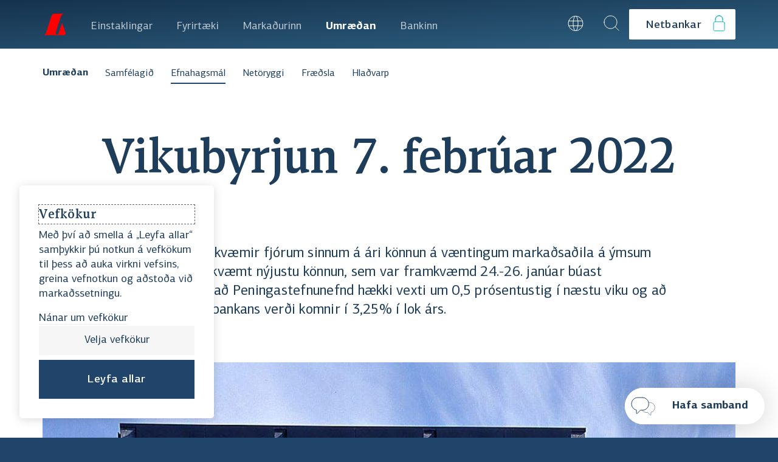

--- FILE ---
content_type: text/html; charset=utf-8
request_url: https://www.landsbankinn.is/umraedan/efnahagsmal/vikubyrjun-7-februar-2022
body_size: 104747
content:
<!DOCTYPE html><html lang="is" class="no-js"><head><meta charSet="utf-8" data-next-head=""/><meta name="viewport" content="width=device-width" data-next-head=""/><meta property="creationtimestamp" content="Sat Jan 17 2026 19:56:26 GMT+0000 (Coordinated Universal Time)" data-next-head=""/><meta property="og:locale" content="is_IS" data-next-head=""/><meta property="og:url" content="https://www.landsbankinn.is/umraedan/efnahagsmal/vikubyrjun-7-februar-2022" data-next-head=""/><title data-next-head="">Vikubyrjun 7. febrúar 2022 - Landsbankinn</title><meta property="og:title" content="Vikubyrjun 7. febrúar 2022" data-next-head=""/><meta property="og:site_name" content="Landsbankinn.is" data-next-head=""/><meta property="og:type" content="website" data-next-head=""/><meta property="fb:admins" content="100003112871506" data-next-head=""/><meta name="twitter:title" content="Vikubyrjun 7. febrúar 2022 - Landsbankinn" data-next-head=""/><meta name="twitter:card" content="summary" data-next-head=""/><meta name="twitter:site" content="@landsbankinn" data-next-head=""/><meta name="description" content="Seðlabankinn framkvæmir fjórum sinnum á ári könnun á væntingum markaðsaðila á ýmsum hagstærðum. Samkvæmt nýjustu könnun, sem var framkvæmd 24.-26..." data-next-head=""/><meta property="og:description" content="Seðlabankinn framkvæmir fjórum sinnum á ári könnun á væntingum markaðsaðila á ýmsum hagstærðum. Samkvæmt nýjustu könnun, sem var framkvæmd 24.-26..." data-next-head=""/><meta name="twitter:description" content="Seðlabankinn framkvæmir fjórum sinnum á ári könnun á væntingum markaðsaðila á ýmsum hagstærðum. Samkvæmt nýjustu könnun, sem var framkvæmd 24.-26..." data-next-head=""/><meta property="og:image" content="https://images.prismic.io/landsbankinn/d633164a-2af2-4a30-90a9-4db379b86373_MBL0019286-Se%C3%B0labanki-1920.jpg?auto=compress,format&amp;rect=662,54,1029,540&amp;w=1200&amp;h=630" data-next-head=""/><meta property="og:image:width" content="1200px" data-next-head=""/><meta property="og:image:height" content="630px" data-next-head=""/><meta property="og:image:alt" content="Seðlabanki Íslands" data-next-head=""/><meta name="twitter:image" content="https://images.prismic.io/landsbankinn/d633164a-2af2-4a30-90a9-4db379b86373_MBL0019286-Se%C3%B0labanki-1920.jpg?auto=compress,format&amp;rect=662,54,1029,540&amp;w=1200&amp;h=630" data-next-head=""/><meta name="author" content="Greiningardeild" data-next-head=""/><link rel="image_src" href="https://images.prismic.io/landsbankinn/d633164a-2af2-4a30-90a9-4db379b86373_MBL0019286-Se%C3%B0labanki-1920.jpg?auto=compress,format&amp;rect=662,54,1029,540&amp;w=1200&amp;h=630" data-next-head=""/><meta name="application-name" content="Landsbankinn"/><meta name="apple-mobile-web-app-capable" content="yes"/><meta name="apple-mobile-web-app-status-bar-style" content="default"/><meta name="apple-mobile-web-app-title" content="Landsbankinn"/><meta name="format-detection" content="telephone=no"/><meta name="mobile-web-app-capable" content="yes"/><meta name="msapplication-config" content="/favicon/browserconfig.xml"/><meta name="msapplication-TileColor" content="#152e48"/><meta name="msapplication-tap-highlight" content="no"/><meta name="theme-color" content="#FFF"/><link rel="apple-touch-icon" sizes="180x180" href="/favicon/apple-touch-icon.png"/><link rel="icon" type="image/png" sizes="32x32" href="/favicon/favicon-32x32.png"/><link rel="icon" type="image/png" sizes="16x16" href="/favicon/favicon-16x16.png"/><link rel="manifest" href="/site.webmanifest"/><link rel="shortcut icon" href="/favicon/favicon.ico"/><script>document.querySelector('html').classList.remove('no-js')</script><meta name="google-site-verification" content="tsEk-xEuT70thkQeqthpiEm_5fKoAHMEyEF1FfNCo-M"/><script>
                window.dataLayer = window.dataLayer || []; function gtag() { dataLayer.push(arguments); }
            </script><link rel="preload" as="font" crossorigin="anonymous" href="https://cdn.landsbankinn.is/fonts/centro/lbcentroslab-medium.woff2"/><link rel="preload" as="font" crossorigin="anonymous" href="https://cdn.landsbankinn.is/fonts/centro/lbcentrosans-regular.woff2"/><link rel="preload" as="font" crossorigin="anonymous" href="https://cdn.landsbankinn.is/fonts/centro/lbcentrosans-medium.woff2"/><link rel="preload" as="font" crossorigin="anonymous" href="https://cdn.landsbankinn.is/fonts/centro/lbcentrosans-bold.woff2"/><link rel="preload" as="font" crossorigin="anonymous" href="https://cdn.landsbankinn.is/fonts/centro/lbcentroserifcond-medium.woff2"/><script>window.__INITIAL_STATE__={"SENTRY_DSN":"https://5619b3ff53a764b525920b31d3e32e4a@log.landsbankinn.is/20","POSTHOG_API_KEY":"phc_GYSXtWQ6zmWwViInavPRdmrHTgNPE4vPXPkXGBGAMFl","POSTHOG_API_HOST":"https://a.landsbankinn.is"};</script><link rel="preload" href="/_next/static/css/61fbca35bc9c31cb.css" as="style"/><link rel="stylesheet" href="/_next/static/css/61fbca35bc9c31cb.css" data-n-g=""/><noscript data-n-css=""></noscript><script defer="" nomodule="" src="/_next/static/chunks/polyfills-42372ed130431b0a.js"></script><script defer="" src="/_next/static/chunks/4341.1129145ed4e0b735.js"></script><script defer="" src="/_next/static/chunks/8954.f9187f5cb29c294d.js"></script><script defer="" src="/_next/static/chunks/3543.80afb1eba64e4bc9.js"></script><script src="/_next/static/chunks/webpack-64643ffac16ccf14.js" defer=""></script><script src="/_next/static/chunks/framework-33513d7c9a654743.js" defer=""></script><script src="/_next/static/chunks/main-6bf34adb1e7d8dd8.js" defer=""></script><script src="/_next/static/chunks/pages/_app-5b53303b3c825771.js" defer=""></script><script src="/_next/static/chunks/6949-dbbdee1dc2ee7adc.js" defer=""></script><script src="/_next/static/chunks/2464-ba995bb56ebf26f1.js" defer=""></script><script src="/_next/static/chunks/2165-a98e94dc37d2d506.js" defer=""></script><script src="/_next/static/chunks/7650-fe5cbba329d7f14b.js" defer=""></script><script src="/_next/static/chunks/5126-915c42d9534b4ace.js" defer=""></script><script src="/_next/static/chunks/1190-79b386c05f0257d6.js" defer=""></script><script src="/_next/static/chunks/pages/umraedan/%5B...slug%5D-78e075f2c3c4f208.js" defer=""></script><script src="/_next/static/_injUFBnjx7z-m8MOm0fQ/_buildManifest.js" defer=""></script><script src="/_next/static/_injUFBnjx7z-m8MOm0fQ/_ssgManifest.js" defer=""></script><style data-emotion-css="0 1j0ciyr zc19zh j8uykg smmxqg y3to6y 1ri8jwi 16gvesf bmlqlt gapusc 4zvbar 1j24rm1 sxv43x j1yy7y ulux1c 10o8w2d ae3kji 811wua gr8f1a 1tw6eyu 14wt6kw d4efql imf80i 1ec883c 13o7eu2 16w7ht pdu6nd 1jqsccf rz5asz 1lm1y1r tchcu0 rlg3wt 1k1dnup 1eg8gnn iy0s0f fv4fv7 bcxiwz 16b8zwu 11a8cwg 1u60szr 1kuptge t804m0 7aorvz 1m9voy8 brj05 1iv029x bf18y6 grbuj1 1cxf3e8 1aeec5q 1lslzw4 1p35aqo pu8uyk 1hcpsld 181lad0 1vlwe5z 1nneb23 2aai41 181h6ny jr2occ yw033a 7nfxag 10rvbm3 pon3lb 1gpca18 13cyn4h 1tqyxi9 43wdgz 1oz15ql 1m2air2 1jgymo7 qozbb8 sryk9p 85eytv ehv0m3 xdnkar 1de5f5 1iz0on4 gpe7ht i7r519 pabub7 1hh8k2j 7lg1y0 1em68r7 wneu0k fsxys3 wiy4vj 1fo9f0y 15pzt0q 1hhzsas 1fmyk65 v7kxvn 9hjyyg 1oopdya tt1ycp 19mtv6m iy5rp3 chrtxc thb3lq 2o4b6d vw51g9 1a8ckok 1bvftqt ifhego tifjsw u3e58v 1p43lqv 5ds0wt ak5s88 7621t3 1r0f3s 13yyme6 1meoc36 1l36vv1 fpz43t 165x7iq 19ayktl jjgsi3 4gp4rb 1u7lv36 r16ere 1uobyfl peh9nw 1jro6tz 18b8n0l de24s8 a3kob9">@font-face{font-family:'LB Centro Serif';src:url('https://cdn.landsbankinn.is/fonts/centro/lbcentroserif-mediumitalic.eot');src:url('https://cdn.landsbankinn.is/fonts/centro/lbcentroserif-mediumitalic.eot?#iefix') format('embedded-opentype'),url('https://cdn.landsbankinn.is/fonts/centro/lbcentroserif-mediumitalic.woff2') format('woff2'),url('https://cdn.landsbankinn.is/fonts/centro/lbcentroserif-mediumitalic.woff') format('woff'),url('https://cdn.landsbankinn.is/fonts/centro/lbcentroserif-mediumitalic.ttf') format('truetype');font-weight:500;font-style:italic;font-display:swap;}@font-face{font-family:'LB Centro Serif';src:url('https://cdn.landsbankinn.is/fonts/centro/lbcentroserif-bolditalic.eot');src:url('https://cdn.landsbankinn.is/fonts/centro/lbcentroserif-bolditalic.eot?#iefix') format('embedded-opentype'),url('https://cdn.landsbankinn.is/fonts/centro/lbcentroserif-bolditalic.woff2') format('woff2'),url('https://cdn.landsbankinn.is/fonts/centro/lbcentroserif-bolditalic.woff') format('woff'),url('https://cdn.landsbankinn.is/fonts/centro/lbcentroserif-bolditalic.ttf') format('truetype');font-weight:bold;font-style:italic;font-display:swap;}@font-face{font-family:'LB Centro Serif';src:url('https://cdn.landsbankinn.is/fonts/centro/lbcentroserif-italic.eot');src:url('https://cdn.landsbankinn.is/fonts/centro/lbcentroserif-italic.eot?#iefix') format('embedded-opentype'),url('https://cdn.landsbankinn.is/fonts/centro/lbcentroserif-italic.woff2') format('woff2'),url('https://cdn.landsbankinn.is/fonts/centro/lbcentroserif-italic.woff') format('woff'),url('https://cdn.landsbankinn.is/fonts/centro/lbcentroserif-italic.ttf') format('truetype');font-weight:normal;font-style:italic;font-display:swap;}@font-face{font-family:'LB Centro Slab';src:url('https://cdn.landsbankinn.is/fonts/centro/lbcentroslab-bolditalic.eot');src:url('https://cdn.landsbankinn.is/fonts/centro/lbcentroslab-bolditalic.eot?#iefix') format('embedded-opentype'),url('https://cdn.landsbankinn.is/fonts/centro/lbcentroslab-bolditalic.woff2') format('woff2'),url('https://cdn.landsbankinn.is/fonts/centro/lbcentroslab-bolditalic.woff') format('woff'),url('https://cdn.landsbankinn.is/fonts/centro/lbcentroslab-bolditalic.ttf') format('truetype');font-weight:bold;font-style:italic;font-display:swap;}@font-face{font-family:'LB Centro Sans';src:url('https://cdn.landsbankinn.is/fonts/centro/lbcentrosans-regular.eot');src:url('https://cdn.landsbankinn.is/fonts/centro/lbcentrosans-regular.eot?#iefix') format('embedded-opentype'),url('https://cdn.landsbankinn.is/fonts/centro/lbcentrosans-regular.woff2') format('woff2'),url('https://cdn.landsbankinn.is/fonts/centro/lbcentrosans-regular.woff') format('woff'),url('https://cdn.landsbankinn.is/fonts/centro/lbcentrosans-regular.ttf') format('truetype');font-weight:normal;font-style:normal;font-display:swap;}@font-face{font-family:'LB Centro Slab';src:url('https://cdn.landsbankinn.is/fonts/centro/lbcentroslab-regular.eot');src:url('https://cdn.landsbankinn.is/fonts/centro/lbcentroslab-regular.eot?#iefix') format('embedded-opentype'),url('https://cdn.landsbankinn.is/fonts/centro/lbcentroslab-regular.woff2') format('woff2'),url('https://cdn.landsbankinn.is/fonts/centro/lbcentroslab-regular.woff') format('woff'),url('https://cdn.landsbankinn.is/fonts/centro/lbcentroslab-regular.ttf') format('truetype');font-weight:normal;font-style:normal;font-display:swap;}@font-face{font-family:'LB Centro Serif';src:url('https://cdn.landsbankinn.is/fonts/centro/lbcentroserif-regular.eot');src:url('https://cdn.landsbankinn.is/fonts/centro/lbcentroserif-regular.eot?#iefix') format('embedded-opentype'),url('https://cdn.landsbankinn.is/fonts/centro/lbcentroserif-regular.woff2') format('woff2'),url('https://cdn.landsbankinn.is/fonts/centro/lbcentroserif-regular.woff') format('woff'),url('https://cdn.landsbankinn.is/fonts/centro/lbcentroserif-regular.ttf') format('truetype');font-weight:normal;font-style:normal;font-display:swap;}@font-face{font-family:'LB Centro Serif Cond';src:url('https://cdn.landsbankinn.is/fonts/centro/lbcentroserifcond-mediumitalic.eot');src:url('https://cdn.landsbankinn.is/fonts/centro/lbcentroserifcond-mediumitalic.eot?#iefix') format('embedded-opentype'),url('https://cdn.landsbankinn.is/fonts/centro/lbcentroserifcond-mediumitalic.woff2') format('woff2'),url('https://cdn.landsbankinn.is/fonts/centro/lbcentroserifcond-mediumitalic.woff') format('woff'),url('https://cdn.landsbankinn.is/fonts/centro/lbcentroserifcond-mediumitalic.ttf') format('truetype');font-weight:500;font-style:italic;font-display:swap;}@font-face{font-family:'LB Centro Serif';src:url('https://cdn.landsbankinn.is/fonts/centro/lbcentroserif-medium.eot');src:url('https://cdn.landsbankinn.is/fonts/centro/lbcentroserif-medium.eot?#iefix') format('embedded-opentype'),url('https://cdn.landsbankinn.is/fonts/centro/lbcentroserif-medium.woff2') format('woff2'),url('https://cdn.landsbankinn.is/fonts/centro/lbcentroserif-medium.woff') format('woff'),url('https://cdn.landsbankinn.is/fonts/centro/lbcentroserif-medium.ttf') format('truetype');font-weight:500;font-style:normal;font-display:swap;}@font-face{font-family:'LB Centro Sans';src:url('https://cdn.landsbankinn.is/fonts/centro/lbcentrosans-mediumitalic.eot');src:url('https://cdn.landsbankinn.is/fonts/centro/lbcentrosans-mediumitalic.eot?#iefix') format('embedded-opentype'),url('https://cdn.landsbankinn.is/fonts/centro/lbcentrosans-mediumitalic.woff2') format('woff2'),url('https://cdn.landsbankinn.is/fonts/centro/lbcentrosans-mediumitalic.woff') format('woff'),url('https://cdn.landsbankinn.is/fonts/centro/lbcentrosans-mediumitalic.ttf') format('truetype');font-weight:500;font-style:italic;font-display:swap;}@font-face{font-family:'LB Centro Slab';src:url('https://cdn.landsbankinn.is/fonts/centro/lbcentroslab-medium.eot');src:url('https://cdn.landsbankinn.is/fonts/centro/lbcentroslab-medium.eot?#iefix') format('embedded-opentype'),url('https://cdn.landsbankinn.is/fonts/centro/lbcentroslab-medium.woff2') format('woff2'),url('https://cdn.landsbankinn.is/fonts/centro/lbcentroslab-medium.woff') format('woff'),url('https://cdn.landsbankinn.is/fonts/centro/lbcentroslab-medium.ttf') format('truetype');font-weight:500;font-style:normal;font-display:swap;}@font-face{font-family:'LB Centro Serif Cond';src:url('https://cdn.landsbankinn.is/fonts/centro/lbcentroserifcond-italic.eot');src:url('https://cdn.landsbankinn.is/fonts/centro/lbcentroserifcond-italic.eot?#iefix') format('embedded-opentype'),url('https://cdn.landsbankinn.is/fonts/centro/lbcentroserifcond-italic.woff2') format('woff2'),url('https://cdn.landsbankinn.is/fonts/centro/lbcentroserifcond-italic.woff') format('woff'),url('https://cdn.landsbankinn.is/fonts/centro/lbcentroserifcond-italic.ttf') format('truetype');font-weight:normal;font-style:italic;font-display:swap;}@font-face{font-family:'LB Centro Serif Cond';src:url('https://cdn.landsbankinn.is/fonts/centro/lbcentroserifcond-medium.eot');src:url('https://cdn.landsbankinn.is/fonts/centro/lbcentroserifcond-medium.eot?#iefix') format('embedded-opentype'),url('https://cdn.landsbankinn.is/fonts/centro/lbcentroserifcond-medium.woff2') format('woff2'),url('https://cdn.landsbankinn.is/fonts/centro/lbcentroserifcond-medium.woff') format('woff'),url('https://cdn.landsbankinn.is/fonts/centro/lbcentroserifcond-medium.ttf') format('truetype');font-weight:500;font-style:normal;font-display:swap;}@font-face{font-family:'LB Centro Serif Cond';src:url('https://cdn.landsbankinn.is/fonts/centro/lbcentroserifcond-bold.eot');src:url('https://cdn.landsbankinn.is/fonts/centro/lbcentroserifcond-bold.eot?#iefix') format('embedded-opentype'),url('https://cdn.landsbankinn.is/fonts/centro/lbcentroserifcond-bold.woff2') format('woff2'),url('https://cdn.landsbankinn.is/fonts/centro/lbcentroserifcond-bold.woff') format('woff'),url('https://cdn.landsbankinn.is/fonts/centro/lbcentroserifcond-bold.ttf') format('truetype');font-weight:bold;font-style:normal;font-display:swap;}@font-face{font-family:'LB Centro Sans';src:url('https://cdn.landsbankinn.is/fonts/centro/lbcentrosans-italic.eot');src:url('https://cdn.landsbankinn.is/fonts/centro/lbcentrosans-italic.eot?#iefix') format('embedded-opentype'),url('https://cdn.landsbankinn.is/fonts/centro/lbcentrosans-italic.woff2') format('woff2'),url('https://cdn.landsbankinn.is/fonts/centro/lbcentrosans-italic.woff') format('woff'),url('https://cdn.landsbankinn.is/fonts/centro/lbcentrosans-italic.ttf') format('truetype');font-weight:normal;font-style:italic;font-display:swap;}@font-face{font-family:'LB Centro Slab';src:url('https://cdn.landsbankinn.is/fonts/centro/lbcentroslab-italic.eot');src:url('https://cdn.landsbankinn.is/fonts/centro/lbcentroslab-italic.eot?#iefix') format('embedded-opentype'),url('https://cdn.landsbankinn.is/fonts/centro/lbcentroslab-italic.woff2') format('woff2'),url('https://cdn.landsbankinn.is/fonts/centro/lbcentroslab-italic.woff') format('woff'),url('https://cdn.landsbankinn.is/fonts/centro/lbcentroslab-italic.ttf') format('truetype');font-weight:normal;font-style:italic;font-display:swap;}@font-face{font-family:'LB Centro Sans';src:url('https://cdn.landsbankinn.is/fonts/centro/lbcentrosans-thinitalic.eot');src:url('https://cdn.landsbankinn.is/fonts/centro/lbcentrosans-thinitalic.eot?#iefix') format('embedded-opentype'),url('https://cdn.landsbankinn.is/fonts/centro/lbcentrosans-thinitalic.woff2') format('woff2'),url('https://cdn.landsbankinn.is/fonts/centro/lbcentrosans-thinitalic.woff') format('woff'),url('https://cdn.landsbankinn.is/fonts/centro/lbcentrosans-thinitalic.ttf') format('truetype');font-weight:100;font-style:italic;font-display:swap;}@font-face{font-family:'LB Centro Serif Cond';src:url('https://cdn.landsbankinn.is/fonts/centro/lbcentroserifcond-regular.eot');src:url('https://cdn.landsbankinn.is/fonts/centro/lbcentroserifcond-regular.eot?#iefix') format('embedded-opentype'),url('https://cdn.landsbankinn.is/fonts/centro/lbcentroserifcond-regular.woff2') format('woff2'),url('https://cdn.landsbankinn.is/fonts/centro/lbcentroserifcond-regular.woff') format('woff'),url('https://cdn.landsbankinn.is/fonts/centro/lbcentroserifcond-regular.ttf') format('truetype');font-weight:normal;font-style:normal;font-display:swap;}@font-face{font-family:'LB Centro Sans';src:url('https://cdn.landsbankinn.is/fonts/centro/lbcentrosans-thin.eot');src:url('https://cdn.landsbankinn.is/fonts/centro/lbcentrosans-thin.eot?#iefix') format('embedded-opentype'),url('https://cdn.landsbankinn.is/fonts/centro/lbcentrosans-thin.woff2') format('woff2'),url('https://cdn.landsbankinn.is/fonts/centro/lbcentrosans-thin.woff') format('woff'),url('https://cdn.landsbankinn.is/fonts/centro/lbcentrosans-thin.ttf') format('truetype');font-weight:100;font-style:normal;font-display:swap;}@font-face{font-family:'LB Centro Sans';src:url('https://cdn.landsbankinn.is/fonts/centro/lbcentrosans-bolditalic.eot');src:url('https://cdn.landsbankinn.is/fonts/centro/lbcentrosans-bolditalic.eot?#iefix') format('embedded-opentype'),url('https://cdn.landsbankinn.is/fonts/centro/lbcentrosans-bolditalic.woff2') format('woff2'),url('https://cdn.landsbankinn.is/fonts/centro/lbcentrosans-bolditalic.woff') format('woff'),url('https://cdn.landsbankinn.is/fonts/centro/lbcentrosans-bolditalic.ttf') format('truetype');font-weight:bold;font-style:italic;font-display:swap;}@font-face{font-family:'LB Centro Sans';src:url('https://cdn.landsbankinn.is/fonts/centro/lbcentrosans-bold.eot');src:url('https://cdn.landsbankinn.is/fonts/centro/lbcentrosans-bold.eot?#iefix') format('embedded-opentype'),url('https://cdn.landsbankinn.is/fonts/centro/lbcentrosans-bold.woff2') format('woff2'),url('https://cdn.landsbankinn.is/fonts/centro/lbcentrosans-bold.woff') format('woff'),url('https://cdn.landsbankinn.is/fonts/centro/lbcentrosans-bold.ttf') format('truetype');font-weight:bold;font-style:normal;font-display:swap;}@font-face{font-family:'LB Centro Sans';src:url('https://cdn.landsbankinn.is/fonts/centro/lbcentrosans-lightitalic.eot');src:url('https://cdn.landsbankinn.is/fonts/centro/lbcentrosans-lightitalic.eot?#iefix') format('embedded-opentype'),url('https://cdn.landsbankinn.is/fonts/centro/lbcentrosans-lightitalic.woff2') format('woff2'),url('https://cdn.landsbankinn.is/fonts/centro/lbcentrosans-lightitalic.woff') format('woff'),url('https://cdn.landsbankinn.is/fonts/centro/lbcentrosans-lightitalic.ttf') format('truetype');font-weight:300;font-style:italic;font-display:swap;}@font-face{font-family:'LB Centro Serif';src:url('https://cdn.landsbankinn.is/fonts/centro/lbcentroserif-bold.eot');src:url('https://cdn.landsbankinn.is/fonts/centro/lbcentroserif-bold.eot?#iefix') format('embedded-opentype'),url('https://cdn.landsbankinn.is/fonts/centro/lbcentroserif-bold.woff2') format('woff2'),url('https://cdn.landsbankinn.is/fonts/centro/lbcentroserif-bold.woff') format('woff'),url('https://cdn.landsbankinn.is/fonts/centro/lbcentroserif-bold.ttf') format('truetype');font-weight:bold;font-style:normal;font-display:swap;}@font-face{font-family:'LB Centro Serif Cond';src:url('https://cdn.landsbankinn.is/fonts/centro/lbcentroserifcond-bolditalic.eot');src:url('https://cdn.landsbankinn.is/fonts/centro/lbcentroserifcond-bolditalic.eot?#iefix') format('embedded-opentype'),url('https://cdn.landsbankinn.is/fonts/centro/lbcentroserifcond-bolditalic.woff2') format('woff2'),url('https://cdn.landsbankinn.is/fonts/centro/lbcentroserifcond-bolditalic.woff') format('woff'),url('https://cdn.landsbankinn.is/fonts/centro/lbcentroserifcond-bolditalic.ttf') format('truetype');font-weight:bold;font-style:italic;font-display:swap;}@font-face{font-family:'LB Centro Slab';src:url('https://cdn.landsbankinn.is/fonts/centro/lbcentroslab-mediumitalic.eot');src:url('https://cdn.landsbankinn.is/fonts/centro/lbcentroslab-mediumitalic.eot?#iefix') format('embedded-opentype'),url('https://cdn.landsbankinn.is/fonts/centro/lbcentroslab-mediumitalic.woff2') format('woff2'),url('https://cdn.landsbankinn.is/fonts/centro/lbcentroslab-mediumitalic.woff') format('woff'),url('https://cdn.landsbankinn.is/fonts/centro/lbcentroslab-mediumitalic.ttf') format('truetype');font-weight:500;font-style:italic;font-display:swap;}@font-face{font-family:'LB Centro Sans';src:url('https://cdn.landsbankinn.is/fonts/centro/lbcentrosans-medium.eot');src:url('https://cdn.landsbankinn.is/fonts/centro/lbcentrosans-medium.eot?#iefix') format('embedded-opentype'),url('https://cdn.landsbankinn.is/fonts/centro/lbcentrosans-medium.woff2') format('woff2'),url('https://cdn.landsbankinn.is/fonts/centro/lbcentrosans-medium.woff') format('woff'),url('https://cdn.landsbankinn.is/fonts/centro/lbcentrosans-medium.ttf') format('truetype');font-weight:500;font-style:normal;font-display:swap;}@font-face{font-family:'LB Centro Slab';src:url('https://cdn.landsbankinn.is/fonts/centro/lbcentroslab-bold.eot');src:url('https://cdn.landsbankinn.is/fonts/centro/lbcentroslab-bold.eot?#iefix') format('embedded-opentype'),url('https://cdn.landsbankinn.is/fonts/centro/lbcentroslab-bold.woff2') format('woff2'),url('https://cdn.landsbankinn.is/fonts/centro/lbcentroslab-bold.woff') format('woff'),url('https://cdn.landsbankinn.is/fonts/centro/lbcentroslab-bold.ttf') format('truetype');font-weight:bold;font-style:normal;font-display:swap;}@font-face{font-family:'LB Centro Sans';src:url('https://cdn.landsbankinn.is/fonts/centro/lbcentrosans-light.eot');src:url('https://cdn.landsbankinn.is/fonts/centro/lbcentrosans-light.eot?#iefix') format('embedded-opentype'),url('https://cdn.landsbankinn.is/fonts/centro/lbcentrosans-light.woff2') format('woff2'),url('https://cdn.landsbankinn.is/fonts/centro/lbcentrosans-light.woff') format('woff'),url('https://cdn.landsbankinn.is/fonts/centro/lbcentrosans-light.ttf') format('truetype');font-weight:300;font-style:normal;font-display:swap;}html,body,div,span,applet,object,iframe,h1,h2,h3,h4,h5,h6,hr,p,blockquote,pre,a,abbr,acronym,address,big,cite,code,del,dfn,em,img,ins,kbd,q,s,samp,small,strike,strong,sub,sup,tt,var,b,u,i,center,dl,dt,dd,ol,ul,li,fieldset,form,label,legend,table,caption,tbody,tfoot,thead,tr,th,td,article,aside,canvas,details,embed,figure,figcaption,footer,header,hgroup,menu,nav,output,ruby,section,summary,time,mark,audio,video,button{margin:0;padding:0;font-family:inherit;font-style:inherit;font-size:inherit;font-weight:inherit;border:0;border-radius:0;background-color:transparent;color:inherit;-webkit-text-decoration:none;text-decoration:none;}ol,ul{list-style:none;}blockquote,q{quotes:none;}blockquote:before,blockquote:after,q:before,q:after{content:'';content:none;}table{border-collapse:collapse;border-spacing:0;}button,input,textarea,select{font-family:inherit;font-style:inherit;font-size:inherit;font-weight:inherit;border:0;-webkit-appearance:none;-moz-appearance:none;-ms-appearance:none;appearance:none;}button:focus:not(:focus-visible),input:focus:not(:focus-visible),textarea:focus:not(:focus-visible),select:focus:not(:focus-visible){outline:none;}fieldset{border:0;margin:0;min-width:0;padding:0.01em 0 0 0;}.blur-up{-webkit-filter:blur(5px);-webkit-filter:blur(5px);filter:blur(5px);-webkit-transition:filter 400ms,-webkit-filter 400ms;transition:filter 400ms,-webkit-filter 400ms;width:200px;overflow:hidden;}.blur-up.lazyloaded{-webkit-filter:blur(0);-webkit-filter:blur(0);filter:blur(0);}.js-focus-visible:focus:not(.focus-visible){outline:none;}.js-focus-visible .focus-visible{outline:1px dashed #666;}html,body{min-height:100vh;font-family:LB Centro Sans,sans-serif,sans-serif;font-weight:400;color:#1E3D5A;max-width:100%;margin:0;}html{-webkit-font-smoothing:antialiased;-moz-osx-font-smoothing:grayscale;box-sizing:border-box;background-color:#20446A;}body{-webkit-overflow-scrolling:touch;}#atlwdg-trigger{display:none!important;}svg{-webkit-transform:translate3d(0px,0px,0px);-moz-transform:translate3d(0px,0px,0px);-ms-transform:translate3d(0px,0px,0px);transform:translate3d(0px,0px,0px);}.lazyloading{-webkit-filter:blur(10px);filter:blur(10px);}.lazyloaded{-webkit-filter:blur(0px);filter:blur(0px);}.no-js .lazyloading{-webkit-filter:blur(0px);filter:blur(0px);}.no-js [style*='opacity:0']{opacity:1!important;}.no-js [style*='transform']{-webkit-transform:none!important;-moz-transform:none!important;-ms-transform:none!important;transform:none!important;}.grecaptcha-badge{visibility:hidden;}*,*::before,*::after{box-sizing:inherit;}body{font-size:18px;position:relative;margin:0;font-family:LB Centro Sans,sans-serif,sans-serif;line-height:1.3333333333333333;-webkit-text-size-adjust:100%;-moz-text-size-adjust:100%;-ms-text-size-adjust:100%;text-size-adjust:100%;color:#1E3D5A;background-color:white;}@media (min-width:1080){body{font-size:18;}}html.is-scroll-disabled body{height:100vh;overflow:hidden;}img{display:block;max-width:100%;height:auto;opacity:1;}input::-webkit-input-placeholder{opacity:1;color:#20446A;}input::-moz-placeholder{opacity:1;color:#20446A;}input:-ms-input-placeholder{opacity:1;color:#20446A;}textarea::-webkit-input-placeholder{opacity:1;color:#20446A;}textarea::-moz-placeholder{opacity:1;color:#20446A;}textarea:-ms-input-placeholder{opacity:1;color:#20446A;}select::-webkit-input-placeholder{opacity:1;color:#20446A;}select::-moz-placeholder{opacity:1;color:#20446A;}select:-ms-input-placeholder{opacity:1;color:#20446A;}input::placeholder,textarea::placeholder,select::placeholder{opacity:1;color:#20446A;}a,input,select,button{outline:none;}a:focus-visible{outline:0.1rem solid -webkit-focus-ring-color;outline-offset:-0.1rem;}button:focus-visible{outline:0.2rem solid -webkit-focus-ring-color;outline-offset:-0.2rem;}button[type='submit']:focus-visible{outline:0.2rem solid #163E63;outline-offset:-0.2rem;}::selection{background:#FFF7F0;}input[type='text']::selection{background:#FFCAA1;}sub,sup{font-size:14px;line-height:14px;}#prismic-toolbar-v2{visibility:unset;}.css-zc19zh{position:relative;min-height:100vh;}.css-zc19zh:before{content:'';display:block;height:80px;position:absolute;top:0;right:0;left:0;width:100%;background:#20446A;}.css-j8uykg{position:relative;width:100%;z-index:15;top:0;}@media (min-width:950px){.css-j8uykg{display:none;}}.css-smmxqg{position:relative;z-index:30;height:80px;padding:0 16px;padding-top:2px;display:-webkit-box;display:-webkit-flex;display:-ms-flexbox;display:flex;-webkit-flex-direction:row;-ms-flex-direction:row;flex-direction:row;-webkit-align-items:center;-webkit-box-align:center;-ms-flex-align:center;align-items:center;-webkit-box-pack:justify;-webkit-justify-content:space-between;justify-content:space-between;width:100%;background:linear-gradient(to bottom right, #15324C, #2F6183);}.css-y3to6y{cursor:pointer;width:64px;height:64px;display:-webkit-box;display:-webkit-flex;display:-ms-flexbox;display:flex;-webkit-align-items:center;-webkit-box-align:center;-ms-flex-align:center;align-items:center;-webkit-box-pack:center;-ms-flex-pack:center;-webkit-justify-content:center;justify-content:center;margin-top:-5px;}@media print{.css-y3to6y{background-color:#20446A;-webkit-print-color-adjust:exact;}}.css-1ri8jwi{width:64px;height:64px;display:-webkit-box;display:-webkit-flex;display:-ms-flexbox;display:flex;-webkit-flex-direction:column;-ms-flex-direction:column;flex-direction:column;-webkit-align-items:center;-webkit-box-align:center;-ms-flex-align:center;align-items:center;-webkit-box-pack:center;-ms-flex-pack:center;-webkit-justify-content:center;justify-content:center;position:absolute;right:10px;}.css-16gvesf{width:22px;height:1px;background-color:white;margin-bottom:5px;}.css-bmlqlt{height:80px;}@media (max-width:949px){.css-bmlqlt{display:none;}}.css-gapusc{position:relative;top:0;left:0;right:0;height:80px;z-index:100;}.css-4zvbar{-webkit-box-flex:1;-webkit-flex-grow:1;-ms-flex-positive:1;flex-grow:1;margin:0 auto;padding-left:36px;padding-right:36px;max-width:1252px;display:-webkit-box;display:-webkit-flex;display:-ms-flexbox;display:flex;-webkit-align-items:center;-webkit-box-align:center;-ms-flex-align:center;align-items:center;}@media (max-width:414px){.css-4zvbar{padding-left:calc(0.2127659574468085 * 100vw + (-52.08510638297872px));padding-right:calc(0.2127659574468085 * 100vw + (-52.08510638297872px));}}@media (min-width:768px){.css-4zvbar{padding-left:50px;padding-right:50px;max-width:1280px;}}@media (min-width:1080px){.css-4zvbar{padding-left:70px;padding-right:70px;max-width:1320px;}}.css-1j24rm1{height:80px;display:-webkit-box;display:-webkit-flex;display:-ms-flexbox;display:flex;-webkit-align-items:center;-webkit-box-align:center;-ms-flex-align:center;align-items:center;padding:0 22px;margin-left:-20px;cursor:pointer;}@media (min-width:1400px){.css-1j24rm1{margin-left:-100px;}}@media print{.css-1j24rm1{background-color:#20446A;-webkit-print-color-adjust:exact;}}.css-sxv43x{position:absolute;left:-10000px;top:auto;width:1px;height:1px;overflow:hidden;}.css-j1yy7y{display:-webkit-box;display:-webkit-flex;display:-ms-flexbox;display:flex;-webkit-flex-direction:row;-ms-flex-direction:row;flex-direction:row;}@media print{.css-j1yy7y{display:none;}}.css-ulux1c{font-family:LB Centro Sans,sans-serif,arial,sans-serif;font-weight:normal;font-size:15px;-webkit-text-decoration:none;text-decoration:none;position:relative;height:80px;padding-top:7px;-webkit-align-items:center;-webkit-box-align:center;-ms-flex-align:center;align-items:center;display:-webkit-box;display:-webkit-flex;display:-ms-flexbox;display:flex;margin:0 20px;cursor:pointer;overflow:hidden;color:white;}@media (min-width:414px){.css-ulux1c{font-size:calc(0.0033112582781456954 * 100vw + (13.629139072847682px));}}@media (min-width:1320px){.css-ulux1c{font-size:18px;}}.css-ulux1c >span{opacity:0.7;-webkit-transition:opacity 200ms ease-in-out;transition:opacity 200ms ease-in-out;}.css-ulux1c:hover>span{opacity:1;}.css-ulux1c:after{content:'';position:absolute;left:calc(50% - 8px);width:0;height:0;border-style:solid;border-width:0 8px 8px 8px;border-color:transparent transparent #fff transparent;bottom:-15px;-webkit-transition:bottom 300ms ease-out;transition:bottom 300ms ease-out;}@media (max-width:1145px){.css-ulux1c{margin:0 5px;}}@media (min-width: 1380px){.css-ulux1c{margin:0 28px;letter-spacing:0.28px;}.css-ulux1c:first-child{margin-left:20px;}}.css-10o8w2d{height:80px;margin-left:auto;display:-webkit-box;display:-webkit-flex;display:-ms-flexbox;display:flex;-webkit-align-items:center;-webkit-box-align:center;-ms-flex-align:center;align-items:center;}@media print{.css-10o8w2d{display:none;}}.css-ae3kji{position:relative;height:50px;background:transparent;display:-webkit-box;display:-webkit-flex;display:-ms-flexbox;display:flex;-webkit-box-pack:end;-ms-flex-pack:end;-webkit-justify-content:flex-end;justify-content:flex-end;-webkit-align-items:center;-webkit-box-align:center;-ms-flex-align:center;align-items:center;border-radius:2px;padding:18px 17px 15px 28px;min-width:169px;margin-right:0px;cursor:pointer;outline-offset:-0.4rem;}.css-811wua svg#lock path:nth-of-type(2){display:block;}.css-gr8f1a{display:-webkit-box;display:-webkit-flex;display:-ms-flexbox;display:flex;-webkit-align-items:center;-webkit-box-align:center;-ms-flex-align:center;align-items:center;padding:5px 16px 10px;height:80px;}.css-gr8f1a:nth-of-type(2){padding-right:32px;}.css-1tw6eyu{position:relative;height:50px;background:#FFFFFF;display:-webkit-box;display:-webkit-flex;display:-ms-flexbox;display:flex;-webkit-box-pack:end;-ms-flex-pack:end;-webkit-justify-content:flex-end;justify-content:flex-end;-webkit-align-items:center;-webkit-box-align:center;-ms-flex-align:center;align-items:center;border-radius:2px;padding:18px 17px 15px 28px;min-width:169px;margin-right:0px;cursor:pointer;outline-offset:-0.4rem;}.css-14wt6kw{margin-right:19px;font-family:LB Centro Sans,sans-serif;font-weight:normal;font-size:18px;line-height:1.3333333333333333;letter-spacing:0.28px;font-weight:500;}@media (min-width:414px){.css-14wt6kw{font-size:calc(0 * 100vw + (18px));}}@media (min-width:1320px){.css-14wt6kw{font-size:18px;}}.css-d4efql{position:fixed;z-index:101;bottom:32px;left:32px;width:320px;padding:32px;background:white;box-shadow:0 2px 16px rgba(0,0,0,0.15);border-radius:5px;overflow:hidden;}.no-js .css-d4efql{display:none;}@media print{.css-d4efql{display:none;}}.css-imf80i{font-family:LB Centro Serif Cond,serif;font-weight:500;font-size:20px;line-height:1.4545454545454546;letter-spacing:0.5px;margin-bottom:8px;}@media (min-width:414px){.css-imf80i{font-size:calc(0.002207505518763797 * 100vw + (19.08609271523179px));}}@media (min-width:1320px){.css-imf80i{font-size:22px;}}.css-1ec883c{position:relative;overflow:hidden;width:100%;}.css-13o7eu2{display:block;}.css-16w7ht{font-size:18px;margin-bottom:16px;}.css-pdu6nd{padding-top:1px;margin-bottom:16px;}.css-1jqsccf{margin-bottom:8px;}.css-1jqsccf:focus-within label{outline:1px dotted gray;}.css-1jqsccf label{font-size:16px;line-height:1.3!important;}.css-rz5asz{position:relative;display:-webkit-box;display:-webkit-flex;display:-ms-flexbox;display:flex;-webkit-flex-direction:column;-ms-flex-direction:column;flex-direction:column;}.css-rz5asz>*+*{margin-top:8px;}.css-1lm1y1r{display:-webkit-box;display:-webkit-flex;display:-ms-flexbox;display:flex;-webkit-flex-direction:row;-ms-flex-direction:row;flex-direction:row;-webkit-box-pack:start;-ms-flex-pack:start;-webkit-justify-content:flex-start;justify-content:flex-start;-webkit-align-items:center;-webkit-box-align:center;-ms-flex-align:center;align-items:center;position:relative;width:100%;cursor:pointer;white-space:pre-wrap;pointer-events:none;font-family:LB Centro Sans,sans-serif;font-weight:normal;font-size:18px;line-height:1.3333333333333333;letter-spacing:0.2px;color:#1E3D5A;box-shadow:0 0 0 1px transparent;height:64px;padding-left:15px;padding-right:15px;background-color:#FFFFFF;}.css-1lm1y1r:hover>div{background-image:url('data:image/svg+xml;utf8,<svg width="16px" height="15px" viewBox="0 0 16 15" version="1.1" xmlns="http://www.w3.org/2000/svg" ><g stroke="none" stroke-width="1" fill="none" fill-rule="evenodd"><g id="Assets" transform="translate(-347.000000,-1288.000000)" stroke="%231e3d5a" stroke-width="2"><polyline id="icon-check-hover" transform="translate(355.000000,1295.000000) scale(-1,1) rotate(-180.000000) translate(-355.000000,-1295.000000) " points="348 1295.46154 353.5 1289 362 1301"></polyline></g></g></svg>');background-repeat:no-repeat;-webkit-background-size:12px;background-size:12px;-webkit-background-position:center;background-position:center;}@media (min-width:414px){.css-1lm1y1r{font-size:calc(0 * 100vw + (18px));}}@media (min-width:1320px){.css-1lm1y1r{font-size:18px;}}.css-1lm1y1r:hover>div{background-color:transparent;}.css-1lm1y1r:active{box-shadow:0 0 0 2px #6195CC;}.css-tchcu0{margin-right:12px;min-width:24px;width:24px;height:24px;border-radius:1px;box-shadow:0 0 0 1px #a0a0a0;background-color:#a0a0a0;}.css-rlg3wt{position:absolute;left:-9999px;}.css-1k1dnup{font-size:18px;margin-top:8px;}.css-1eg8gnn{display:-webkit-box;display:-webkit-flex;display:-ms-flexbox;display:flex;-webkit-flex-direction:row;-ms-flex-direction:row;flex-direction:row;-webkit-box-pack:start;-ms-flex-pack:start;-webkit-justify-content:flex-start;justify-content:flex-start;-webkit-align-items:center;-webkit-box-align:center;-ms-flex-align:center;align-items:center;position:relative;width:100%;cursor:pointer;white-space:pre-wrap;font-family:LB Centro Sans,sans-serif;font-weight:normal;font-size:18px;line-height:1.3333333333333333;letter-spacing:0.2px;color:#1E3D5A;box-shadow:0 0 0 1px transparent;height:64px;padding-left:15px;padding-right:15px;background-color:#FFFFFF;}.css-1eg8gnn:hover>div{background-image:url('data:image/svg+xml;utf8,<svg width="16px" height="15px" viewBox="0 0 16 15" version="1.1" xmlns="http://www.w3.org/2000/svg" ><g stroke="none" stroke-width="1" fill="none" fill-rule="evenodd"><g id="Assets" transform="translate(-347.000000,-1288.000000)" stroke="%231e3d5a" stroke-width="2"><polyline id="icon-check-hover" transform="translate(355.000000,1295.000000) scale(-1,1) rotate(-180.000000) translate(-355.000000,-1295.000000) " points="348 1295.46154 353.5 1289 362 1301"></polyline></g></g></svg>');background-repeat:no-repeat;-webkit-background-size:12px;background-size:12px;-webkit-background-position:center;background-position:center;}@media (min-width:414px){.css-1eg8gnn{font-size:calc(0 * 100vw + (18px));}}@media (min-width:1320px){.css-1eg8gnn{font-size:18px;}}.css-1eg8gnn:hover>div{background-color:transparent;}.css-1eg8gnn:active{box-shadow:0 0 0 2px #6195CC;}.css-iy0s0f{margin-right:12px;min-width:24px;width:24px;height:24px;border-radius:1px;box-shadow:0 0 0 1px rgba(30,61,90,0.3);background-color:#FFFFFF;}.css-fv4fv7{margin-top:0;height:48px;font-size:18px;display:block;display:-webkit-box;display:-webkit-flex;display:-ms-flexbox;display:flex;-webkit-align-items:center;-webkit-box-align:center;-ms-flex-align:center;align-items:center;-webkit-box-pack:center;-ms-flex-pack:center;-webkit-justify-content:center;justify-content:center;width:100%;background-color:#f6f6f6;font-weight:400;text-align:center;cursor:pointer;-webkit-transition:background-color ease-in-out 275ms;transition:background-color ease-in-out 275ms;}.css-fv4fv7:hover{background-color:#e6e6e6;}.css-bcxiwz{-webkit-appearance:none;-moz-appearance:none;-ms-appearance:none;appearance:none;border:none;background:none;background-color:#20446A;font-family:LB Centro Serif Cond,serif;font-weight:500;font-size:16px;line-height:1.3333333333333333;letter-spacing:0.5px;position:relative;font-family:LB Centro Sans,sans-serif;color:#ffffff;min-height:64px;padding:0 38px;position:relative;overflow:hidden;cursor:pointer;width:100%;min-width:220px;-webkit-text-decoration:none;text-decoration:none;display:-webkit-box;display:-webkit-flex;display:-ms-flexbox;display:flex;-webkit-align-items:center;-webkit-box-align:center;-ms-flex-align:center;align-items:center;-webkit-box-pack:center;-ms-flex-pack:center;-webkit-justify-content:center;justify-content:center;height:48px;width:100%;margin-top:8px;}@media (min-width:414px){.css-bcxiwz{font-size:calc(0.002207505518763797 * 100vw + (15.086092715231787px));}}@media (min-width:1320px){.css-bcxiwz{font-size:18px;}}.css-bcxiwz:focus{outline:1px dashed #666;}.css-16b8zwu{position:relative;z-index:7;font-weight:500;-webkit-flex:1;-ms-flex:1;flex:1;text-align:center;}.css-11a8cwg{position:absolute;top:0;left:-10px;right:-10px;bottom:0;background-color:#26517e;}.css-1u60szr{position:absolute;top:0;left:-10px;right:-10px;bottom:0;background-color:#2c5d91;}.css-1kuptge .intro:first-child{padding-top:72px;}@media (min-width: 768px){.css-1kuptge .intro:first-child{padding-top:130px;}}@media (max-width:767px){.css-1kuptge .payment-info{margin-top:12em;}}@media (max-width:767px){.css-1kuptge .payment-info+.payment-info{margin-top:6em;}}.css-1kuptge .intro+.text-points{padding-top:0;}.css-1kuptge .text-images+.text-images{padding-top:0;}.css-t804m0{position:absolute;top:0;left:-10px;right:-10px;bottom:0;background-color:#ff9130;}.css-7aorvz{position:absolute;top:0;left:-10px;right:-10px;bottom:0;background-color:#ff9e49;}.css-1m9voy8{position:relative;-webkit-box-flex:1;-webkit-flex-grow:1;-ms-flex-positive:1;flex-grow:1;margin:0 auto;padding-left:36px;padding-right:36px;max-width:1252px;}@media (max-width:414px){.css-1m9voy8{padding-left:calc(0.2127659574468085 * 100vw + (-52.08510638297872px));padding-right:calc(0.2127659574468085 * 100vw + (-52.08510638297872px));}}@media (min-width:768px){.css-1m9voy8{padding-left:50px;padding-right:50px;max-width:1280px;}}@media (min-width:1080px){.css-1m9voy8{padding-left:70px;padding-right:70px;max-width:1320px;}}.css-brj05{width:27px;height:1px;background-color:#1E3D5A;margin:16px 0;}.css-1iv029x{font-family:LB Centro Sans,sans-serif;font-weight:normal;font-size:18px;line-height:1.3333333333333333;letter-spacing:0.28px;}@media (min-width:414px){.css-1iv029x{font-size:calc(0 * 100vw + (18px));}}@media (min-width:1320px){.css-1iv029x{font-size:18px;}}.css-1iv029x pre{white-space:inherit;font-family:monospace;}.css-1iv029x p,.css-1iv029x ul,.css-1iv029x ol{margin-top:calc(1.7647058823529411 * 1em);margin-bottom:calc(1.7647058823529411 * 1em);list-style-position:inside;}.css-1iv029x p:first-of-type,.css-1iv029x ul:first-of-type,.css-1iv029x ol:first-of-type{margin-top:0;}.css-1iv029x p:last-child,.css-1iv029x ul:last-child,.css-1iv029x ol:last-child{margin-bottom:0;}.css-1iv029x p:empty,.css-1iv029x ul:empty,.css-1iv029x ol:empty{display:none;}.css-1iv029x ul{list-style-type:none;}.css-1iv029x ul li{position:relative;padding-left:30px;margin-bottom:28px;}@media (min-width: 768px){.css-1iv029x ul li{padding-left:40px;}}.css-1iv029x ul li:before{content:'';display:inline-block;position:absolute;top:6px;left:0;margin-right:20px;height:8px;width:8px;border-radius:50%;background:currentColor;}@media (min-width: 768px){.css-1iv029x ul li:before{left:10px;}}@media (min-width: 1080px){.css-1iv029x ul li:before{top:10px;}}.css-1iv029x ol{list-style-type:decimal;list-style:none;counter-reset:custom-counter;-webkit-padding-start:40px;padding-inline-start:40px;text-indent:-20px;}.css-1iv029x ol li{counter-increment:custom-counter;position:relative;padding-left:30px;margin-bottom:28px;padding-left:0;}@media (min-width: 768px){.css-1iv029x ol li{padding-left:0px;}}.css-1iv029x ol li:before{content:counter(custom-counter) '. ';display:inline-block;position:relative;top:0;left:0;font-weight:bold;margin-right:20px;}@media (min-width: 768px){.css-1iv029x ol li:before{left:10px;}}.css-1iv029x ol li:nth-child(n + 10){text-indent:-28px;padding-left:4px;}.css-1iv029x h1{font-family:LB Centro Serif Cond,serif;font-weight:500;font-size:30px;line-height:1.2272727272727273;letter-spacing:0.5px;margin-bottom:calc((25 / 44) * 1em);max-width:calc((490 / 44) * 1em);font-style:normal;}@media (min-width:414px){.css-1iv029x h1{font-size:calc(0.01545253863134658 * 100vw + (23.602649006622517px));}}@media (min-width:1320px){.css-1iv029x h1{font-size:44px;}}.css-1iv029x h1 +p{margin-top:0;}.css-1iv029x h2{font-family:LB Centro Serif Cond,serif;font-weight:500;font-size:26px;line-height:1.2857142857142858;letter-spacing:0.5px;margin-bottom:calc((25 / 28) * 1em);max-width:calc((490 / 28) * 1em);font-style:normal;}@media (min-width:414px){.css-1iv029x h2{font-size:calc(0.002207505518763797 * 100vw + (25.08609271523179px));}}@media (min-width:1320px){.css-1iv029x h2{font-size:28px;}}.css-1iv029x h2 +p{margin-top:0;}.css-1iv029x h3{font-family:LB Centro Serif Cond,serif;font-weight:500;font-size:20px;line-height:1.4545454545454546;letter-spacing:0.5px;margin-bottom:calc((25 / 22) * 1em);max-width:calc((490 / 22) * 1em);font-style:normal;}@media (min-width:414px){.css-1iv029x h3{font-size:calc(0.002207505518763797 * 100vw + (19.08609271523179px));}}@media (min-width:1320px){.css-1iv029x h3{font-size:22px;}}.css-1iv029x h3 +p{margin-top:0;}.css-1iv029x h4,.css-1iv029x h5{font-family:LB Centro Serif Cond,serif;font-weight:500;font-size:16px;line-height:1.3333333333333333;letter-spacing:0.5px;margin-bottom:calc((25 / 18) * 1em);max-width:calc((490 / 18) * 1em);font-style:normal;}@media (min-width:414px){.css-1iv029x h4,.css-1iv029x h5{font-size:calc(0.002207505518763797 * 100vw + (15.086092715231787px));}}@media (min-width:1320px){.css-1iv029x h4,.css-1iv029x h5{font-size:18px;}}.css-1iv029x h4 +p,.css-1iv029x h5 +p{margin-top:0;}.css-1iv029x small{font-family:LB Centro Sans,sans-serif;font-weight:normal;font-size:13px;line-height:1.4285714285714286;letter-spacing:0.2px;}@media (min-width:414px){.css-1iv029x small{font-size:calc(0.0011037527593818985 * 100vw + (12.543046357615895px));}}@media (min-width:1320px){.css-1iv029x small{font-size:14px;}}.css-1iv029x em{font-style:italic;}.css-1iv029x strong,.css-1iv029x b{font-weight:700;}.css-1iv029x a{-webkit-text-decoration:underline;text-decoration:underline;}@media (pointer:fine){.css-1iv029x a:hover{-webkit-text-decoration:none;text-decoration:none;}}.css-1iv029x >div:last-child{margin-bottom:0;}.css-bf18y6{font-family:LB Centro Sans,sans-serif;font-weight:normal;font-size:18px;line-height:1.3333333333333333;letter-spacing:0.28px;margin-bottom:24px;}@media (min-width:414px){.css-bf18y6{font-size:calc(0 * 100vw + (18px));}}@media (min-width:1320px){.css-bf18y6{font-size:18px;}}@media (min-width: 768px){.css-bf18y6{padding-right:28px;}}.css-grbuj1{background-color:#FFFFFF;padding-top:36px;padding-bottom:36px;margin-top:-1px;margin-bottom:-1px;}.css-grbuj1:last-of-type{padding-bottom:72px;}@media (min-width:768px){.css-grbuj1{padding-top:5.454545454545454%;padding-bottom:5.454545454545454%;}.css-grbuj1:last-of-type{padding-bottom:108px;}}@media (min-width:1320px){.css-grbuj1{padding-top:72px;padding-bottom:72px;}}.css-1cxf3e8{display:-webkit-box;display:-webkit-flex;display:-ms-flexbox;display:flex;-webkit-box-flex-wrap:wrap;-webkit-flex-wrap:wrap;-ms-flex-wrap:wrap;flex-wrap:wrap;-webkit-flex-direction:row;-ms-flex-direction:row;flex-direction:row;-webkit-align-items:stretch;-webkit-box-align:stretch;-ms-flex-align:stretch;align-items:stretch;-webkit-box-pack:start;-ms-flex-pack:start;-webkit-justify-content:flex-start;justify-content:flex-start;margin-left:-10px;margin-right:-10px;}.css-1aeec5q{display:-webkit-box;display:-webkit-flex;display:-ms-flexbox;display:flex;-webkit-box-flex-flow:row nowrap;-webkit-flex-flow:row nowrap;-ms-flex-flow:row nowrap;flex-flow:row nowrap;padding:65px 0 100px;background-color:#F4F7F7;font-size:14px;position:relative;z-index:1;}@media print{.css-1aeec5q{display:none;}}.css-1lslzw4{display:-webkit-box;display:-webkit-flex;display:-ms-flexbox;display:flex;-webkit-box-flex-flow:column-reverse nowrap;-webkit-flex-flow:column-reverse nowrap;-ms-flex-flow:column-reverse nowrap;flex-flow:column-reverse nowrap;-webkit-box-flex-flow:column nowrap;-webkit-flex-flow:column nowrap;-ms-flex-flow:column nowrap;flex-flow:column nowrap;margin:0 0 30px;}@media (min-width: 1080px){.css-1lslzw4{-webkit-box-flex-flow:row nowrap;-webkit-flex-flow:row nowrap;-ms-flex-flow:row nowrap;flex-flow:row nowrap;}}.css-1p35aqo{margin-bottom:2em;min-width:30%;}.css-pu8uyk{display:-webkit-box;display:-webkit-flex;display:-ms-flexbox;display:flex;-webkit-align-items:center;-webkit-box-align:center;-ms-flex-align:center;align-items:center;}.css-pu8uyk >*{margin-right:8px;}.css-1hcpsld{opacity:1;-webkit-transition:opacity 200ms ease-in-out;transition:opacity 200ms ease-in-out;}.css-1hcpsld:hover{opacity:0.7;}.css-181lad0{font-family:LB Centro Sans,sans-serif;font-weight:normal;font-size:18px;line-height:1.3333333333333333;letter-spacing:0.28px;display:-webkit-box;display:-webkit-flex;display:-ms-flexbox;display:flex;-webkit-box-flex-flow:column wrap;-webkit-flex-flow:column wrap;-ms-flex-flow:column wrap;flex-flow:column wrap;-webkit-align-items:flex-start;-webkit-box-align:flex-start;-ms-flex-align:flex-start;align-items:flex-start;}@media (min-width:414px){.css-181lad0{font-size:calc(0 * 100vw + (18px));}}@media (min-width:1320px){.css-181lad0{font-size:18px;}}@media (min-width: 1080px){.css-181lad0{-webkit-box-flex-flow:row wrap;-webkit-flex-flow:row wrap;-ms-flex-flow:row wrap;flex-flow:row wrap;-webkit-box-pack:justify;-webkit-justify-content:space-between;justify-content:space-between;width:100%;}.css-181lad0 >a+a{margin-left:unset;}}.css-181lad0 >*{margin-bottom:20px;}@media (min-width: 768px){.css-181lad0 >*{margin-bottom:0;}}.css-1vlwe5z:hover,.css-1vlwe5z:focus{-webkit-text-decoration:underline;text-decoration:underline;}.css-1nneb23{display:-webkit-box;display:-webkit-flex;display:-ms-flexbox;display:flex;-webkit-box-pack:center;-ms-flex-pack:center;-webkit-justify-content:center;justify-content:center;-webkit-align-items:flex-start;-webkit-box-align:flex-start;-ms-flex-align:flex-start;align-items:flex-start;}.css-2aai41{display:block;margin-right:10px;min-width:22px;}.css-2aai41 *{stroke:#20446A;}.css-181h6ny{display:-webkit-box;display:-webkit-flex;display:-ms-flexbox;display:flex;-webkit-box-flex-flow:column-reverse nowrap;-webkit-flex-flow:column-reverse nowrap;-ms-flex-flow:column-reverse nowrap;flex-flow:column-reverse nowrap;}@media (min-width: 1080px){.css-181h6ny{-webkit-box-flex-flow:row nowrap;-webkit-flex-flow:row nowrap;-ms-flex-flow:row nowrap;flex-flow:row nowrap;}}.css-jr2occ{margin-bottom:30px;}.css-jr2occ p{font-size:14px;line-height:calc(27 / 18);}.css-jr2occ strong{font-weight:500;}.css-jr2occ a{-webkit-text-decoration:none;text-decoration:none;}@media (pointer:fine){.css-jr2occ a:hover{-webkit-text-decoration:underline;text-decoration:underline;}}.css-yw033a{display:-webkit-box;display:-webkit-flex;display:-ms-flexbox;display:flex;-webkit-box-flex-flow:row wrap;-webkit-flex-flow:row wrap;-ms-flex-flow:row wrap;flex-flow:row wrap;margin-bottom:30px;}@media (min-width: 768px){.css-yw033a{-webkit-box-flex-flow:row nowrap;-webkit-flex-flow:row nowrap;-ms-flex-flow:row nowrap;flex-flow:row nowrap;margin-left:0;}}@media (min-width: 1080px){.css-yw033a{margin-bottom:0;width:100%;-webkit-box-pack:justify;-webkit-justify-content:space-between;justify-content:space-between;}}.css-yw033a >div+div{margin-left:unset;}.css-7nfxag{margin-bottom:30px;width:100%;line-height:calc(27 / 18);}@media (min-width: 414px){.css-7nfxag{width:calc(50% - 25px);margin-right:25px;}}@media (min-width: 768px){.css-7nfxag{width:auto;margin-right:35px;}}@media (min-width: 1380px){.css-7nfxag{margin-right:42px;}}.css-7nfxag:last-child{margin-right:0;}.css-10rvbm3{font-weight:500;}.css-pon3lb{display:block;}.css-pon3lb:hover,.css-pon3lb:focus{-webkit-text-decoration:underline;text-decoration:underline;}.css-1gpca18{height:60px;border-radius:40px;border:0;background:white;margin:0;bottom:22px;right:22px;position:fixed;outline:none;padding:0;box-shadow:0 2px 50px rgba(0,0,0,0.2);z-index:8;cursor:pointer;}.css-1gpca18 svg:first-child{position:absolute;left:0;top:0;}@media print{.css-1gpca18{display:none;}}.css-13cyn4h{color:#1e3c5a;font-size:18px;font-weight:bold;position:Absolute;right:-10px;top:20px;width:200px;opacity:0;}.css-1tqyxi9{position:relative;z-index:11;height:80px;display:-webkit-box;display:-webkit-flex;display:-ms-flexbox;display:flex;background-color:#20446A;background-image:linear-gradient(to bottom right, #15324C, #2F6183);}.css-43wdgz{font-family:LB Centro Sans,sans-serif,arial,sans-serif;font-weight:700;font-size:15px;-webkit-text-decoration:none;text-decoration:none;position:relative;height:80px;padding-top:7px;-webkit-align-items:center;-webkit-box-align:center;-ms-flex-align:center;align-items:center;display:-webkit-box;display:-webkit-flex;display:-ms-flexbox;display:flex;margin:0 20px;cursor:pointer;overflow:hidden;color:white;}@media (min-width:414px){.css-43wdgz{font-size:calc(0.0033112582781456954 * 100vw + (13.629139072847682px));}}@media (min-width:1320px){.css-43wdgz{font-size:18px;}}.css-43wdgz >span{opacity:1;-webkit-transition:opacity 200ms ease-in-out;transition:opacity 200ms ease-in-out;}.css-43wdgz:hover>span{opacity:1;}.css-43wdgz:after{content:'';position:absolute;left:calc(50% - 8px);width:0;height:0;border-style:solid;border-width:0 8px 8px 8px;border-color:transparent transparent #fff transparent;bottom:-15px;-webkit-transition:bottom 300ms ease-out;transition:bottom 300ms ease-out;}@media (max-width:1145px){.css-43wdgz{margin:0 5px;}}@media (min-width: 1380px){.css-43wdgz{margin:0 28px;letter-spacing:0.28px;}.css-43wdgz:first-child{margin-left:20px;}}.css-1oz15ql{position:-webkit-sticky;position:sticky;top:0;z-index:13;}@media (min-width:950px){.css-1oz15ql{display:none;}}@media print{.css-1oz15ql{display:none;}}.css-1m2air2{background:white;position:relative;z-index:12;display:-webkit-box;display:-webkit-flex;display:-ms-flexbox;display:flex;-webkit-flex-direction:row;-ms-flex-direction:row;flex-direction:row;-webkit-box-pack:justify;-webkit-justify-content:space-between;justify-content:space-between;-webkit-align-items:center;-webkit-box-align:center;-ms-flex-align:center;align-items:center;height:80px;}.css-1jgymo7{top:80px;left:0;right:0;position:absolute;overflow:hidden;}.css-qozbb8{position:absolute;top:0;bottom:10px;left:0;right:0;background:white;pointer-events:none;box-shadow:0 2px 10px rgba(0,0,0,0.1);}.css-sryk9p{position:relative;list-style:none;padding-bottom:60px;margin:0;}.css-85eytv{border:none;padding:0 40px;margin:0;}.css-85eytv a{position:relative;display:block;padding:13px 0;border-bottom:1px solid #f5f7f7;color:#ccc;}.css-85eytv a:after{content:'';display:block;position:absolute;bottom:0;left:0;width:0;height:1px;background-color:#20446A;-webkit-transition:width 200ms ease-in-out;transition:width 200ms ease-in-out;}.css-85eytv a:hover:after{width:32px;}.css-ehv0m3{-webkit-box-flex:1;-webkit-flex-grow:1;-ms-flex-positive:1;flex-grow:1;margin:0 auto;padding-left:36px;padding-right:36px;max-width:1252px;display:-webkit-box;display:-webkit-flex;display:-ms-flexbox;display:flex;-webkit-flex-direction:row;-ms-flex-direction:row;flex-direction:row;-webkit-align-items:center;-webkit-box-align:center;-ms-flex-align:center;align-items:center;height:72px;}@media (max-width:414px){.css-ehv0m3{padding-left:calc(0.2127659574468085 * 100vw + (-52.08510638297872px));padding-right:calc(0.2127659574468085 * 100vw + (-52.08510638297872px));}}@media (min-width:768px){.css-ehv0m3{padding-left:50px;padding-right:50px;max-width:1280px;}}@media (min-width:1080px){.css-ehv0m3{padding-left:70px;padding-right:70px;max-width:1320px;}}@media (max-width:1120px){.css-ehv0m3{padding-left:50px;padding-right:50px;}.css-ehv0m3 ul>li{padding-left:10px;padding-right:10px;}}@media (max-width:1050px){.css-ehv0m3{padding-left:40px;padding-right:40px;}.css-ehv0m3 ul>li{padding-left:5px;padding-right:5px;}}.css-xdnkar a{font-weight:bold;line-height:1.2;font-size:16px;margin-bottom:-2px;margin-right:14px;}.css-1de5f5{position:relative;display:-webkit-box;display:-webkit-flex;display:-ms-flexbox;display:flex;-webkit-flex-direction:row;-ms-flex-direction:row;flex-direction:row;-webkit-align-items:center;-webkit-box-align:center;-ms-flex-align:center;align-items:center;font-size:16px;}.css-1de5f5:hover .li{opacity:0.5;}.css-1iz0on4{width:100px;height:2px;background:#20446a;position:absolute;bottom:-8px;left:0;list-style:none;}.css-gpe7ht{display:none;margin-left:auto;}.css-gpe7ht >a{font-size:16px;}.css-i7r519{-webkit-appearance:none;-moz-appearance:none;-ms-appearance:none;appearance:none;border:none;background:none;background-color:#20446A;font-family:LB Centro Serif Cond,serif;font-weight:500;font-size:16px;line-height:1.3333333333333333;letter-spacing:0.5px;position:relative;font-family:LB Centro Sans,sans-serif;color:#ffffff;min-height:64px;padding:0 38px;position:relative;overflow:hidden;cursor:pointer;width:100%;min-width:220px;-webkit-text-decoration:none;text-decoration:none;display:-webkit-box;display:-webkit-flex;display:-ms-flexbox;display:flex;-webkit-align-items:center;-webkit-box-align:center;-ms-flex-align:center;align-items:center;-webkit-box-pack:center;-ms-flex-pack:center;-webkit-justify-content:center;justify-content:center;min-width:145px;min-height:45px;padding:0 36px;}@media (min-width:414px){.css-i7r519{font-size:calc(0.002207505518763797 * 100vw + (15.086092715231787px));}}@media (min-width:1320px){.css-i7r519{font-size:18px;}}.css-i7r519:focus{outline:1px dashed #666;}.css-pabub7{display:-webkit-box;display:-webkit-flex;display:-ms-flexbox;display:flex;-webkit-box-flex-flow:column nowrap;-webkit-flex-flow:column nowrap;-ms-flex-flow:column nowrap;flex-flow:column nowrap;-webkit-align-items:flex-start;-webkit-box-align:flex-start;-ms-flex-align:flex-start;align-items:flex-start;-webkit-box-pack:stretch;-ms-flex-pack:stretch;-webkit-justify-content:stretch;justify-content:stretch;position:relative;width:-webkit-fill-available;width:-moz-available;width:fill-available;cursor:pointer;margin-left:-36px;margin-right:-36px;background-color:#FFFFFF;}.css-pabub7:hover img:first-child{-webkit-transform:scale(1.025);-moz-transform:scale(1.025);-ms-transform:scale(1.025);transform:scale(1.025);}@media (max-width:414px){.css-pabub7{margin-left:calc(
        -1 * (0.2127659574468085 * 100vw + (-52.08510638297872px))
      );margin-right:calc(
        -1 * (0.2127659574468085 * 100vw + (-52.08510638297872px))
      );}}@media (min-width: 768px){.css-pabub7{width:100%;margin-left:0;margin-right:0;}}.css-1hh8k2j{font-family:LB Centro Serif Cond,serif;font-weight:500;font-size:26px;line-height:1.2857142857142858;letter-spacing:0.5px;margin-bottom:3px;}@media (min-width:414px){.css-1hh8k2j{font-size:calc(0.002207505518763797 * 100vw + (25.08609271523179px));}}@media (min-width:1320px){.css-1hh8k2j{font-size:28px;}}.css-7lg1y0{position:relative;-webkit-flex:1;-ms-flex:1;flex:1;padding:36px 36px;}@media (min-width: 414px){.css-7lg1y0{padding:36px 36px;}}@media (min-width: 768px){.css-7lg1y0{padding:0px;padding-top:24px;}}.css-1em68r7{display:-webkit-box;display:-webkit-flex;display:-ms-flexbox;display:flex;-webkit-flex-direction:row;-ms-flex-direction:row;flex-direction:row;-webkit-align-items:center;-webkit-box-align:center;-ms-flex-align:center;align-items:center;height:80px;margin-right:15px;cursor:pointer;padding:2px 36px 0;}@media (min-width: 414px){.css-1em68r7{padding:2px 36px 0;}}.css-wneu0k{margin-right:15px;font-family:LB Centro Sans,sans-serif;font-weight:700;font-size:20px;-webkit-flex:1;-ms-flex:1;flex:1;text-align:left;}.css-fsxys3{-webkit-transition:-webkit-transform 400ms ease-in-out;transition:transform 400ms ease-in-out;-webkit-transform:rotate(0deg);-moz-transform:rotate(0deg);-ms-transform:rotate(0deg);transform:rotate(0deg);}.css-wiy4vj{border:none;padding:0 40px;margin:0;}.css-wiy4vj a{position:relative;display:block;padding:13px 0;border-bottom:1px solid #f5f7f7;}.css-wiy4vj a:after{content:'';display:block;position:absolute;bottom:0;left:0;width:0;height:1px;background-color:#20446A;-webkit-transition:width 200ms ease-in-out;transition:width 200ms ease-in-out;}.css-wiy4vj a:hover:after{width:32px;}.css-1fo9f0y{padding-left:14px;padding-right:14px;padding-bottom:6px;margin-bottom:-8px;-webkit-transition:opacity 175ms ease-in-out;transition:opacity 175ms ease-in-out;transition-property:opacity,color;list-style:none;cursor:pointer;}.css-1fo9f0y:hover{opacity:1!important;}@media (min-width:1400px){.css-15pzt0q{white-space:nowrap;}}.css-1hhzsas{-webkit-flex:none;-ms-flex:none;flex:none;-webkit-align-self:stretch;-ms-flex-item-align:stretch;align-self:stretch;width:100%;margin-left:0%;margin-right:0%;margin-top:0px;padding-left:10px;padding-right:10px;}@media (min-width: 768px){.css-1hhzsas{margin-top:0;}}@media (min-width: 768px){.css-1hhzsas{-webkit-align-self:stretch;-ms-flex-item-align:stretch;align-self:stretch;width:33.33333333333333%;margin-left:8.333333333333332%;margin-right:0%;margin-top:0px;padding-left:10px;padding-right:10px;}@media (min-width: 768px){.css-1hhzsas{margin-top:0;}}}.css-1fmyk65{margin-right:40px;}.css-1fmyk65 >a{padding-left:20px;padding-right:20px;padding-top:4px;}.css-v7kxvn{-webkit-appearance:none;-moz-appearance:none;-ms-appearance:none;appearance:none;border:none;background:none;background-color:#FF8316;font-family:LB Centro Serif Cond,serif;font-weight:500;font-size:16px;line-height:1.3333333333333333;letter-spacing:0.5px;position:relative;font-family:LB Centro Sans,sans-serif;color:#ffffff;min-height:64px;padding:0 38px;position:relative;overflow:hidden;cursor:pointer;width:100%;min-width:220px;-webkit-text-decoration:none;text-decoration:none;display:-webkit-box;display:-webkit-flex;display:-ms-flexbox;display:flex;-webkit-align-items:center;-webkit-box-align:center;-ms-flex-align:center;align-items:center;-webkit-box-pack:center;-ms-flex-pack:center;-webkit-justify-content:center;justify-content:center;min-width:auto;min-height:45px;padding:0 36px;}@media (min-width:414px){.css-v7kxvn{font-size:calc(0.002207505518763797 * 100vw + (15.086092715231787px));}}@media (min-width:1320px){.css-v7kxvn{font-size:18px;}}.css-v7kxvn:focus{outline:1px dashed #666;}.css-9hjyyg{display:block;background:transparent;position:relative;left:0;right:0;z-index:13;height:72px;margin-bottom:-20px;margin-top:4px;}@media (max-width:949px){.css-9hjyyg{display:none;}}@media print{.css-9hjyyg{display:none;}}.css-1oopdya{position:relative;left:0;right:0;top:0;background:transparent;z-index:110;}.css-tt1ycp{-webkit-box-flex:1;-webkit-flex-grow:1;-ms-flex-positive:1;flex-grow:1;margin:0 auto;padding-left:36px;padding-right:36px;max-width:1252px;}@media (max-width:414px){.css-tt1ycp{padding-left:calc(0.2127659574468085 * 100vw + (-52.08510638297872px));padding-right:calc(0.2127659574468085 * 100vw + (-52.08510638297872px));}}@media (min-width:768px){.css-tt1ycp{padding-left:50px;padding-right:50px;max-width:1280px;}}@media (min-width:1080px){.css-tt1ycp{padding-left:70px;padding-right:70px;max-width:1320px;}}.css-19mtv6m{-webkit-flex:none;-ms-flex:none;flex:none;-webkit-align-self:stretch;-ms-flex-item-align:stretch;align-self:stretch;width:100%;margin-left:0%;margin-right:0%;margin-top:0px;padding-left:10px;padding-right:10px;}@media (min-width: 768px){.css-19mtv6m{margin-top:0;}}@media (min-width: 768px){.css-19mtv6m{-webkit-align-self:stretch;-ms-flex-item-align:stretch;align-self:stretch;width:83.33333333333334%;margin-left:8.333333333333332%;margin-right:0%;margin-top:0px;padding-left:10px;padding-right:10px;}@media (min-width: 768px){.css-19mtv6m{margin-top:0;}}}.css-iy5rp3{font-family:LB Centro Sans,sans-serif;font-weight:500;font-size:18px;letter-spacing:0.25px;line-height:32px;margin-top:50px;margin-bottom:1em;opacity:0.5;}@media (min-width: 768px){.css-iy5rp3{margin-top:72px;margin-bottom:28px;}}.css-chrtxc{font-family:LB Centro Serif Cond,serif;font-weight:500;font-size:40px;text-wrap:balance;line-height:1.2380952380952381;letter-spacing:0px;margin-bottom:30px;}@media (min-width:414px){.css-chrtxc{font-size:calc(0.04856512141280353 * 100vw + (19.894039735099337px));}}@media (min-width:1320px){.css-chrtxc{font-size:84px;}}@media (min-width: 768px){.css-chrtxc{margin-bottom:48px;}}.css-thb3lq{width:47px;height:1px;background-color:#1E3D5A;margin:16px 0;}.css-2o4b6d{margin-top:2em;margin-bottom:2em;font-family:LB Centro Sans,sans-serif;font-weight:normal;font-size:20px;line-height:1.3333333333333333;letter-spacing:0.25px;}@media (min-width:414px){.css-2o4b6d{font-size:calc(0.004415011037527594 * 100vw + (18.172185430463575px));}}@media (min-width:1320px){.css-2o4b6d{font-size:24px;}}@media (min-width: 768px){.css-2o4b6d{margin-top:44px;margin-bottom:70px;}}.css-vw51g9{margin-left:-36px;margin-right:-36px;}@media (max-width:414px){.css-vw51g9{margin-left:calc(
        -1 * (0.2127659574468085 * 100vw + (-52.08510638297872px))
      );margin-right:calc(
        -1 * (0.2127659574468085 * 100vw + (-52.08510638297872px))
      );}}@media (min-width: 768px){.css-vw51g9{margin:0;}}.css-1a8ckok{position:relative;overflow:hidden;width:100%;object-fit:cover;margin-bottom:2em;}.css-1a8ckok:after{display:block;content:'';padding-top:56.25%;}.css-1a8ckok img:first-of-type{position:absolute;top:0;right:0;bottom:0;left:0;width:100%;height:100%;object-fit:cover;-webkit-transform:translateZ(0px);-moz-transform:translateZ(0px);-ms-transform:translateZ(0px);transform:translateZ(0px);-webkit-backface-visibility:hidden;backface-visibility:hidden;-webkit-transition:265ms ease-out;transition:265ms ease-out;transition-property:transform,opacity;}.css-1a8ckok >img.lazyloaded:not(.ls-is-cached):first-of-type{transition-property:transform,opacity,filter;}.css-1a8ckok >img.ls-is-cached:first-of-type{transition-property:transform,opacity;}@media (min-width: 768px){.css-1a8ckok{margin-bottom:72px;}}.css-1bvftqt{-webkit-flex:none;-ms-flex:none;flex:none;-webkit-align-self:stretch;-ms-flex-item-align:stretch;align-self:stretch;width:100%;margin-left:0%;margin-right:0%;margin-top:0px;padding-left:10px;padding-right:10px;}@media (min-width: 768px){.css-1bvftqt{margin-top:0;}}@media (min-width: 768px){.css-1bvftqt{-webkit-align-self:stretch;-ms-flex-item-align:stretch;align-self:stretch;width:58.333333333333336%;margin-left:8.333333333333332%;margin-right:0%;margin-top:0px;padding-left:10px;padding-right:10px;}@media (min-width: 768px){.css-1bvftqt{margin-top:0;}}}.css-ifhego{display:-webkit-box;display:-webkit-flex;display:-ms-flexbox;display:flex;-webkit-box-flex-flow:row wrap;-webkit-flex-flow:row wrap;-ms-flex-flow:row wrap;flex-flow:row wrap;-webkit-box-pack:justify;-webkit-justify-content:space-between;justify-content:space-between;-webkit-align-items:center;-webkit-box-align:center;-ms-flex-align:center;align-items:center;padding-bottom:10px;border-bottom:1px solid #20446A;}.css-tifjsw{font-family:LB Centro Sans,sans-serif;font-weight:normal;font-size:13px;line-height:1.4285714285714286;letter-spacing:0.2px;font-weight:bold;margin-right:10px;margin-top:15px;}@media (min-width:414px){.css-tifjsw{font-size:calc(0.0011037527593818985 * 100vw + (12.543046357615895px));}}@media (min-width:1320px){.css-tifjsw{font-size:14px;}}.css-u3e58v{margin-top:15px;}.css-u3e58v >*{margin-right:10px;}.css-1p43lqv{cursor:pointer;-webkit-transition:opacity 0.2s;transition:opacity 0.2s;}.css-1p43lqv:hover{opacity:0.8;}.css-5ds0wt{background-color:#FFFFFF;padding-top:18px;padding-bottom:18px;margin-top:-1px;margin-bottom:-1px;}.css-5ds0wt:last-of-type{padding-bottom:36px;}@media (min-width:768px){.css-5ds0wt{padding-top:2.727272727272727%;padding-bottom:2.727272727272727%;}.css-5ds0wt:last-of-type{padding-bottom:54px;}}@media (min-width:1320px){.css-5ds0wt{padding-top:36px;padding-bottom:36px;}}.css-ak5s88{margin-bottom:30px;}@media (min-width: 768px){.css-ak5s88{margin-bottom:0;}}.css-7621t3{font-family:LB Centro Serif,serif;font-weight:normal;font-size:18px;line-height:1.4545454545454546;letter-spacing:0.25px;}@media (min-width:414px){.css-7621t3{font-size:calc(0.004415011037527594 * 100vw + (16.172185430463575px));}}@media (min-width:1320px){.css-7621t3{font-size:22px;}}.css-7621t3 pre{white-space:inherit;font-family:monospace;}.css-7621t3 p,.css-7621t3 ul,.css-7621t3 ol{margin-top:calc(1.7647058823529411 * 1em);margin-bottom:calc(1.7647058823529411 * 1em);list-style-position:inside;}.css-7621t3 p:first-of-type,.css-7621t3 ul:first-of-type,.css-7621t3 ol:first-of-type{margin-top:0;}.css-7621t3 p:last-child,.css-7621t3 ul:last-child,.css-7621t3 ol:last-child{margin-bottom:0;}.css-7621t3 p:empty,.css-7621t3 ul:empty,.css-7621t3 ol:empty{display:none;}.css-7621t3 ul{list-style-type:none;}.css-7621t3 ul li{position:relative;padding-left:30px;margin-bottom:28px;}@media (min-width: 768px){.css-7621t3 ul li{padding-left:40px;}}.css-7621t3 ul li:before{content:'';display:inline-block;position:absolute;top:6px;left:0;margin-right:20px;height:8px;width:8px;border-radius:50%;background:currentColor;}@media (min-width: 768px){.css-7621t3 ul li:before{left:10px;}}@media (min-width: 1080px){.css-7621t3 ul li:before{top:10px;}}.css-7621t3 ol{list-style-type:decimal;list-style:none;counter-reset:custom-counter;-webkit-padding-start:40px;padding-inline-start:40px;text-indent:-20px;}.css-7621t3 ol li{counter-increment:custom-counter;position:relative;padding-left:30px;margin-bottom:28px;padding-left:0;}@media (min-width: 768px){.css-7621t3 ol li{padding-left:0px;}}.css-7621t3 ol li:before{content:counter(custom-counter) '. ';display:inline-block;position:relative;top:0;left:0;font-weight:bold;margin-right:20px;}@media (min-width: 768px){.css-7621t3 ol li:before{left:10px;}}.css-7621t3 ol li:nth-child(n + 10){text-indent:-28px;padding-left:4px;}.css-7621t3 h1{font-family:LB Centro Serif Cond,serif;font-weight:500;font-size:30px;line-height:1.2272727272727273;letter-spacing:0.5px;margin-bottom:calc((25 / 44) * 1em);max-width:calc((490 / 44) * 1em);font-style:normal;}@media (min-width:414px){.css-7621t3 h1{font-size:calc(0.01545253863134658 * 100vw + (23.602649006622517px));}}@media (min-width:1320px){.css-7621t3 h1{font-size:44px;}}.css-7621t3 h1 +p{margin-top:0;}.css-7621t3 h2{font-family:LB Centro Serif Cond,serif;font-weight:500;font-size:26px;line-height:1.2857142857142858;letter-spacing:0.5px;margin-bottom:calc((25 / 28) * 1em);max-width:calc((490 / 28) * 1em);font-style:normal;}@media (min-width:414px){.css-7621t3 h2{font-size:calc(0.002207505518763797 * 100vw + (25.08609271523179px));}}@media (min-width:1320px){.css-7621t3 h2{font-size:28px;}}.css-7621t3 h2 +p{margin-top:0;}.css-7621t3 h3{font-family:LB Centro Serif Cond,serif;font-weight:500;font-size:20px;line-height:1.4545454545454546;letter-spacing:0.5px;margin-bottom:calc((25 / 22) * 1em);max-width:calc((490 / 22) * 1em);font-style:normal;}@media (min-width:414px){.css-7621t3 h3{font-size:calc(0.002207505518763797 * 100vw + (19.08609271523179px));}}@media (min-width:1320px){.css-7621t3 h3{font-size:22px;}}.css-7621t3 h3 +p{margin-top:0;}.css-7621t3 h4,.css-7621t3 h5{font-family:LB Centro Serif Cond,serif;font-weight:500;font-size:16px;line-height:1.3333333333333333;letter-spacing:0.5px;margin-bottom:calc((25 / 18) * 1em);max-width:calc((490 / 18) * 1em);font-style:normal;}@media (min-width:414px){.css-7621t3 h4,.css-7621t3 h5{font-size:calc(0.002207505518763797 * 100vw + (15.086092715231787px));}}@media (min-width:1320px){.css-7621t3 h4,.css-7621t3 h5{font-size:18px;}}.css-7621t3 h4 +p,.css-7621t3 h5 +p{margin-top:0;}.css-7621t3 small{font-family:LB Centro Sans,sans-serif;font-weight:normal;font-size:13px;line-height:1.4285714285714286;letter-spacing:0.2px;}@media (min-width:414px){.css-7621t3 small{font-size:calc(0.0011037527593818985 * 100vw + (12.543046357615895px));}}@media (min-width:1320px){.css-7621t3 small{font-size:14px;}}.css-7621t3 em{font-style:italic;}.css-7621t3 strong,.css-7621t3 b{font-weight:700;}.css-7621t3 a{-webkit-text-decoration:underline;text-decoration:underline;}@media (pointer:fine){.css-7621t3 a:hover{-webkit-text-decoration:none;text-decoration:none;}}.css-7621t3 >div:last-child{margin-bottom:0;}.css-1r0f3s{-webkit-flex:none;-ms-flex:none;flex:none;-webkit-align-self:stretch;-ms-flex-item-align:stretch;align-self:stretch;width:100%;margin-left:0%;margin-right:0%;margin-top:0px;padding-left:10px;padding-right:10px;}@media (min-width: 768px){.css-1r0f3s{margin-top:0;}}@media (min-width: 768px){.css-1r0f3s{-webkit-align-self:stretch;-ms-flex-item-align:stretch;align-self:stretch;width:25%;margin-left:8.333333333333332%;margin-right:0%;margin-top:0px;padding-left:10px;padding-right:10px;}@media (min-width: 768px){.css-1r0f3s{margin-top:0;}}}.css-13yyme6 .e17p8j933{font-family:LB Centro Serif,serif;font-weight:normal;font-size:18px;line-height:1.4545454545454546;letter-spacing:0.25px;font-weight:bold;}@media (min-width:414px){.css-13yyme6 .e17p8j933{font-size:calc(0.004415011037527594 * 100vw + (16.172185430463575px));}}@media (min-width:1320px){.css-13yyme6 .e17p8j933{font-size:22px;}}.css-1meoc36{padding:50px 30px;margin:0 -20px;background-color:#F4F7F7;}@media (max-width:414px){.css-1meoc36{margin-left:calc(
        -1 * (0.2127659574468085 * 100vw + (-52.08510638297872px))
      );margin-right:calc(
        -1 * (0.2127659574468085 * 100vw + (-52.08510638297872px))
      );}}@media (min-width: 768px){.css-1meoc36{margin:0;margin-bottom:20px;padding:50px 65px;}}@media (min-width: 1080px){.css-1meoc36{margin-bottom:0;padding:60px 100px;}}.css-1l36vv1{margin-bottom:0;}@media (min-width: 768px){.css-1l36vv1{margin-bottom:0;}}.css-fpz43t{position:relative;background-color:#20446A;width:100%;height:1px;margin-top:20px;margin-bottom:80px;display:-webkit-box;display:-webkit-flex;display:-ms-flexbox;display:flex;-webkit-flex-direction:row;-ms-flex-direction:row;flex-direction:row;-webkit-align-items:center;-webkit-box-align:center;-ms-flex-align:center;align-items:center;-webkit-box-pack:center;-ms-flex-pack:center;-webkit-justify-content:center;justify-content:center;}.css-fpz43t >span{position:absolute;display:block;padding:0 26px;font-family:LB Centro Serif Cond,serif;font-weight:500;color:#20446A;background-color:white;font-size:20px;}@media (min-width:414px){.css-fpz43t >span{font-size:calc(0.011037527593818985 * 100vw + (15.430463576158939px));}}@media (min-width:1320px){.css-fpz43t >span{font-size:30px;}}.css-165x7iq{display:block;position:relative;width:auto;margin-left:-36px;margin-right:-36px;background-color:#F4F7F7;display:-webkit-box;display:-webkit-flex;display:-ms-flexbox;display:flex;-webkit-flex-direction:column;-ms-flex-direction:column;flex-direction:column;max-width:1179px;-webkit-user-select:none;-webkit-user-drag:none;-webkit-app-region:no-drag;cursor:pointer;-webkit-user-select:text;-moz-user-select:text;-ms-user-select:text;user-select:text;}@media (max-width:414px){.css-165x7iq{margin-left:calc(
        -1 * (0.2127659574468085 * 100vw + (-52.08510638297872px))
      );margin-right:calc(
        -1 * (0.2127659574468085 * 100vw + (-52.08510638297872px))
      );}}@media (min-width: 768px){.css-165x7iq{-webkit-flex-direction:row;-ms-flex-direction:row;flex-direction:row;width:100%;margin-left:0;margin-right:0;margin-bottom:30px;}}.css-165x7iq:hover img{-webkit-transform:scale(1.025);-moz-transform:scale(1.025);-ms-transform:scale(1.025);transform:scale(1.025);}.css-19ayktl{position:relative;overflow:hidden;width:100%;width:50%;}.css-19ayktl:after{display:block;content:'';padding-top:75%;}.css-19ayktl img:first-of-type{position:absolute;top:0;right:0;bottom:0;left:0;width:100%;height:100%;object-fit:cover;-webkit-transform:translateZ(0px);-moz-transform:translateZ(0px);-ms-transform:translateZ(0px);transform:translateZ(0px);-webkit-backface-visibility:hidden;backface-visibility:hidden;-webkit-transition:265ms ease-out;transition:265ms ease-out;transition-property:transform,opacity;}.css-19ayktl >img.lazyloaded:not(.ls-is-cached):first-of-type{transition-property:transform,opacity,filter;}.css-19ayktl >img.ls-is-cached:first-of-type{transition-property:transform,opacity;}@media screen and (max-width:720px){.css-19ayktl{width:100%;}}.css-jjgsi3{width:50%;display:-webkit-box;display:-webkit-flex;display:-ms-flexbox;display:flex;-webkit-flex-direction:column;-ms-flex-direction:column;flex-direction:column;-webkit-box-pack:center;-ms-flex-pack:center;-webkit-justify-content:center;justify-content:center;}@media screen and (max-width:720px){.css-jjgsi3{width:100%;}}.css-4gp4rb{margin:0 auto;padding:2em 36px 3em;max-width:100%;}@media (min-width: 414px){.css-4gp4rb{padding:2em 36px 3em;}}@media (min-width: 768px){.css-4gp4rb{padding:1.5em 3.5em;}}.css-1u7lv36{font-family:LB Centro Sans,sans-serif;font-weight:normal;font-size:18px;line-height:1.3333333333333333;letter-spacing:0.28px;opacity:0.75;color:#1E3D5A;margin-bottom:3px;}@media (min-width:414px){.css-1u7lv36{font-size:calc(0 * 100vw + (18px));}}@media (min-width:1320px){.css-1u7lv36{font-size:18px;}}.css-r16ere{display:block;}.css-r16ere:hover{-webkit-text-decoration:underline;text-decoration:underline;}.css-1uobyfl{font-family:LB Centro Serif Cond,serif;font-weight:500;font-size:26px;line-height:1.2857142857142858;letter-spacing:0.5px;margin-bottom:3px;display:-webkit-box;overflow:hidden;text-overflow:ellipsis;-webkit-line-clamp:3;-webkit-box-orient:vertical;}@media (min-width:414px){.css-1uobyfl{font-size:calc(0.002207505518763797 * 100vw + (25.08609271523179px));}}@media (min-width:1320px){.css-1uobyfl{font-size:28px;}}.css-peh9nw{font-family:LB Centro Sans,sans-serif;font-weight:normal;font-size:18px;line-height:1.3333333333333333;letter-spacing:0.28px;display:-webkit-box;overflow:hidden;text-overflow:ellipsis;-webkit-line-clamp:4;-webkit-box-orient:vertical;}@media (min-width:414px){.css-peh9nw{font-size:calc(0 * 100vw + (18px));}}@media (min-width:1320px){.css-peh9nw{font-size:18px;}}@media (min-width: 768px){.css-peh9nw{margin-bottom:24px;}}html{font-family:sans-serif;line-height:1.15;-ms-text-size-adjust:100%;-webkit-text-size-adjust:100%;}body{margin:0;}article,aside,footer,header,nav,section{display:block;}h1{font-size:2em;margin:0.67em 0;}figcaption,figure,main{display:block;}figure{margin:1em 40px;}hr{box-sizing:content-box;height:0;overflow:visible;}pre{font-family:monospace,monospace;font-size:1em;}a{background-color:transparent;-webkit-text-decoration-skip:objects;}a:active,a:hover{outline-width:0;}abbr[title]{border-bottom:none;-webkit-text-decoration:underline;text-decoration:underline;-webkit-text-decoration:underline dotted;text-decoration:underline dotted;}b,strong{font-weight:inherit;}b,strong{font-weight:bolder;}code,kbd,samp{font-family:monospace,monospace;font-size:1em;}dfn{font-style:italic;}mark{background-color:#ff0;color:#000;}small{font-size:80%;}sub,sup{font-size:75%;line-height:0;position:relative;vertical-align:baseline;}sub{bottom:-0.25em;}sup{top:-0.5em;}audio,video{display:inline-block;}audio:not([controls]){display:none;height:0;}img{border-style:none;}button,input,optgroup,select,textarea{font-family:sans-serif;font-size:100%;line-height:1.15;margin:0;color:#000;}button,input{overflow:visible;}button,select{text-transform:none;}button,html [type='button'],[type='reset'],[type='submit']{-webkit-appearance:button;}button::-moz-focus-inner,[type='button']::-moz-focus-inner,[type='reset']::-moz-focus-inner,[type='submit']::-moz-focus-inner{border-style:none;padding:0;}button:-moz-focusring,[type='button']:-moz-focusring,[type='reset']:-moz-focusring,[type='submit']:-moz-focusring{outline:1px dotted ButtonText;}fieldset{border:1px solid #c0c0c0;margin:0 2px;padding:0.35em 0.625em 0.75em;}legend{box-sizing:border-box;color:inherit;display:table;max-width:100%;padding:0;white-space:normal;}progress{display:inline-block;vertical-align:baseline;}textarea{overflow:auto;}[type='checkbox'],[type='radio']{box-sizing:border-box;padding:0;}[type='number']::-webkit-inner-spin-button,[type='number']::-webkit-outer-spin-button{height:auto;}[type='search']{-webkit-appearance:textfield;outline-offset:-2px;}[type='search']::-webkit-search-cancel-button,[type='search']::-webkit-search-decoration{-webkit-appearance:none;}::-webkit-file-upload-button{-webkit-appearance:button;font:inherit;}details,menu{display:block;}summary{display:-webkit-box;display:-webkit-list-item;display:-ms-list-itembox;display:list-item;}canvas{display:inline-block;}template{display:none;}[hidden]{display:none;}*{scrollbar-width:thin;scrollbar-color:transparent transparent;}*:hover{scrollbar-color:#BCC7D2 transparent;}b,strong{font-weight:500;}body{-webkit-font-smoothing:antialiased;-moz-font-smoothing:antialiased;-o-font-smoothing:antialiased;}:where(
  label,
  button,
  :any-link,
  :enabled,
  [onclick],
  [role="button"],
  [role="radio"],
  [role="checkbox"],
  [role="combobox"],
  .ui-kit-clickable-element
):not(
  label:has(input[disabled]),
  label:has(~ * input[disabled]),
  input:not([type]),
  input[type="text"],
  input[type="number"],
  input[type="password"],
  input[type="search"],
  input[type="email"],
  input[type="tel"],
  textarea,
  :disabled,
  [disabled],
  [data-disabled],
  [aria-disabled="true"]
){cursor:pointer;}</style></head><body><div id="__next"><div class="css-zc19zh e4cz9lk0"><div class="css-j8uykg e2qeegh0"><header class="css-smmxqg ej223si1"><a title="Forsíða" class="css-y3to6y ej223si0" href="/"><svg width="24px" height="24px" viewBox="0 0 24 24" version="1.1" style="width:32px;height:32px"><title>Landsbankinn Logo</title><g stroke="none" stroke-width="1" fill="none" fill-rule="evenodd"><g transform="translate(-117.000000, -17.000000)"><g><g transform="translate(111.000000, 0.000000)"><path d="M27.9482285,40.7999976 C29.7472636,40.7999976 30.2509934,39.5158513 29.8911864,38.374388 C29.459418,37.0902417 26.0772319,27.3164618 26.0772319,27.3164618 C26.0772319,27.3164618 22.6230845,37.6609734 22.1913161,38.9451196 C21.471702,41.0853634 18.449323,40.3006074 19.1689371,37.9463392 C19.8885511,35.592071 24.134274,22.3225596 24.7099652,20.6817061 C25.4295793,18.5414623 26.3650775,17.5426819 28.5239197,17.399999 L17.9455932,17.399999 C16.0745967,17.399999 14.7792914,18.6841452 14.347523,20.1823159 C13.9157545,21.6804865 9.16630181,36.2341442 8.73453338,37.6609734 C8.15884214,39.3731684 7.07942107,40.3719488 6,40.7286561 C7.5831509,40.7999976 27.9482285,40.7999976 27.9482285,40.7999976" fill="#FF0000"></path></g></g></g></g></svg></a><a href="#" aria-label="Efnisyfirlit" aria-controls="mobile_sheet" aria-expanded="false" class="css-1ri8jwi ej223si3"><div class="css-16gvesf ej223si2"></div><div class="css-16gvesf ej223si2"></div><div style="width:12px;margin-right:10px" class="css-16gvesf ej223si2"></div></a></header></div><div role="banner" class="css-bmlqlt errqncj0"><div style="position:relative" class="css-gapusc errqncj1"><header class="css-1tqyxi9 e1uk5lab0"><div class="css-4zvbar e1uk5lab3"><a title="Landsbankinn" class="css-1j24rm1 e1uk5lab4" href="/"><svg width="24px" height="24px" viewBox="0 0 24 24" version="1.1" style="width:36px;height:36px"><title>Landsbankinn Logo</title><g stroke="none" stroke-width="1" fill="none" fill-rule="evenodd"><g transform="translate(-117.000000, -17.000000)"><g><g transform="translate(111.000000, 0.000000)"><path d="M27.9482285,40.7999976 C29.7472636,40.7999976 30.2509934,39.5158513 29.8911864,38.374388 C29.459418,37.0902417 26.0772319,27.3164618 26.0772319,27.3164618 C26.0772319,27.3164618 22.6230845,37.6609734 22.1913161,38.9451196 C21.471702,41.0853634 18.449323,40.3006074 19.1689371,37.9463392 C19.8885511,35.592071 24.134274,22.3225596 24.7099652,20.6817061 C25.4295793,18.5414623 26.3650775,17.5426819 28.5239197,17.399999 L17.9455932,17.399999 C16.0745967,17.399999 14.7792914,18.6841452 14.347523,20.1823159 C13.9157545,21.6804865 9.16630181,36.2341442 8.73453338,37.6609734 C8.15884214,39.3731684 7.07942107,40.3719488 6,40.7286561 C7.5831509,40.7999976 27.9482285,40.7999976 27.9482285,40.7999976" fill="#FF0000"></path></g></g></g></g></svg><span class="css-sxv43x e1uk5lab5">Landsbankinn</span></a><nav aria-label="Efnisyfirlit"><ul role="menubar" aria-label="Efnisyfirlit" class="css-j1yy7y e1uk5lab2"><li role="none"><a role="menuitem" aria-haspopup="true" aria-expanded="false" href="#" title="Einstaklingar" class="css-ulux1c e1uk5lab1"><span>Einstaklingar</span></a></li><li role="none"><a role="menuitem" aria-haspopup="true" aria-expanded="false" href="#" title="Fyrirtæki" class="css-ulux1c e1uk5lab1"><span>Fyrirtæki</span></a></li><li role="none"><a role="menuitem" aria-haspopup="false" aria-expanded="false" href="/markadir" title="Markaðurinn" class="css-ulux1c e1uk5lab1"><span>Markaðurinn</span></a></li><li role="none"><a role="menuitem" aria-haspopup="false" aria-expanded="false" href="/umraedan" title="Umræðan" class="css-43wdgz e1uk5lab1"><span>Umræðan</span></a></li><li role="none"><a role="menuitem" aria-haspopup="true" aria-expanded="false" href="#" title="Bankinn" class="css-ulux1c e1uk5lab1"><span>Bankinn</span></a></li></ul></nav><div class="css-10o8w2d e1uk5lab6"><button id="language" role="button" aria-label="Tungumál, Language, Język" aria-haspopup="true" aria-expanded="false" aria-controls="language-links" class="css-ae3kji eyetmvk0"><span class="css-811wua eyetmvk2"><svg xmlns="http://www.w3.org/2000/svg" width="26" height="25" fill="none" viewBox="0 0 26 25" id="globe"><circle cx="13" cy="12.5" r="12" stroke="#fff"></circle><path stroke="#fff" d="M17 12.5c0 3.41-.498 6.475-1.289 8.67-.395 1.099-.855 1.953-1.34 2.524-.487.572-.952.806-1.371.806-.419 0-.884-.234-1.37-.806-.486-.57-.946-1.425-1.341-2.524C9.498 18.974 9 15.91 9 12.5s.498-6.475 1.289-8.67c.395-1.099.855-1.953 1.34-2.524C12.116.734 12.581.5 13 .5c.419 0 .884.234 1.37.806.486.57.946 1.425 1.341 2.525C16.502 6.025 17 9.09 17 12.5z"></path><path stroke="#fff" stroke-linecap="square" d="M2.275 8.5h21.45m-21.45 8h21.45"></path></svg></span></button><a title="Leit" role="search" class="css-gr8f1a e1uk5lab7" href="/leit"><svg xmlns="http://www.w3.org/2000/svg" width="26" height="26" fill="none" viewBox="0 0 26 26"><path stroke="#fff" stroke-linecap="round" stroke-linejoin="round" d="M1 11.5C1 17.299 5.701 22 11.5 22S22 17.299 22 11.5 17.299 1 11.5 1 1 5.701 1 11.5z" clip-rule="evenodd"></path><path stroke="#fff" stroke-linecap="round" stroke-linejoin="round" d="M25 25l-6-6"></path></svg><span class="css-sxv43x e1uk5lab5">Leit</span></a><button id="onlinebank-dropdown" role="button" aria-label="Netbankar" aria-haspopup="true" aria-expanded="false" aria-controls="onlinebank-dropdown-links" class="css-1tw6eyu eyetmvk0"><span class="css-14wt6kw eyetmvk1">Netbankar</span><span class="css-811wua eyetmvk2"><svg xmlns="http://www.w3.org/2000/svg" width="20" height="27" fill="none" viewBox="0 0 20 27" id="lock"><path stroke="#00B3BF" stroke-linecap="round" stroke-linejoin="round" d="M4 6.928C4 3.553 6.686.817 10 .817s6 2.736 6 6.11v3.89"></path><path stroke="#00B3BF" stroke-linecap="round" stroke-linejoin="round" d="M16 6.928c0-3.375-2.686-6.111-6-6.111s-6 2.736-6 6.11v3.89"></path><path stroke="#00B3BF" stroke-linecap="round" stroke-linejoin="round" d="M19 12.96c0-1.184-.948-2.143-2.118-2.143H3.118c-1.17 0-2.118.959-2.118 2.143v10.714c0 1.183.948 2.143 2.118 2.143h13.764c1.17 0 2.118-.96 2.118-2.143V12.96z" clip-rule="evenodd"></path></svg></span></button></div></div></header></div></div><div style="opacity:0;transform:translate3d(0,10px,0)" aria-hidden="false" class="css-d4efql eui00c0"><h2 tabindex="-1" class="css-imf80i eui00c1">Vefkökur</h2><div style="height:400px" class="css-1ec883c eui00c10"><div class="css-13o7eu2 eui00c8"><div style="opacity:1;pointer-events:all;display:block" class="css-0 eui00c9"><p id=":R6jam:" class="css-16w7ht eui00c5">Með því að smella á „Leyfa allar“ samþykkir þú notkun á vefkökum til þess að auka virkni vefsins, greina vefnotkun og aðstoða við markaðssetningu.</p><a style="border-bottom:1px dotted #e5e5e5" href="/bankinn/um-bankann/personuvernd">Nánar um vefkökur</a></div><div style="opacity:0;pointer-events:none;display:none" aria-hidden="true" class="css-0 eui00c9"><div class="css-pdu6nd eui00c2"><div class="css-1jqsccf eui00c3"><div class="css-rz5asz ehv0kr60"><label for="COOKIE_REQUIRED" checked="" disabled="" class="css-1lm1y1r ehv0kr63"><div checked="" disabled="" class="css-tchcu0 ehv0kr62"><svg viewBox="0 0 28 28" version="1.1" xmlns="http://www.w3.org/2000/svg"><g id="4.-Radio-Button/Old/Check/1.-Check" stroke="none" stroke-width="1" fill="none" fill-rule="evenodd"><rect id="Rectangle-Copy-6" fill="#a0a0a0" x="0" y="0" width="28" height="28"></rect><polyline id="Path-Copy-4" stroke="#FFFFFF" stroke-width="2" transform="translate(14.000000, 14.000000) scale(-1, 1) rotate(-180.000000) translate(-14.000000, -14.000000) " points="7 14.4615385 12.5 8 21 20"></polyline></g></svg></div>Nauðsynlegar vefkökur</label><input type="checkbox" id="COOKIE_REQUIRED" aria-disabled="true" aria-describedby="COOKIE_REQUIRED_DESCRIPTION" tabindex="0" class="css-rlg3wt ehv0kr61" checked=""/></div><p id="COOKIE_REQUIRED_DESCRIPTION" class="css-1k1dnup eui00c4">Tryggja virkni vefsins</p></div><div class="css-1jqsccf eui00c3"><div class="css-rz5asz ehv0kr60"><label for="COOKIE_FUNCTIONAL" class="css-1eg8gnn ehv0kr63"><div class="css-iy0s0f ehv0kr62"></div>Hagnýtar vefkökur</label><input type="checkbox" id="COOKIE_FUNCTIONAL" aria-describedby="COOKIE_FUNCTIONAL_DESCRIPTION" tabindex="0" class="css-rlg3wt ehv0kr61"/></div><p id="COOKIE_FUNCTIONAL_DESCRIPTION" class="css-1k1dnup eui00c4">Greina notkun svo við getum mælt og aukið gæði vefsins</p></div><div class="css-1jqsccf eui00c3"><div class="css-rz5asz ehv0kr60"><label for="COOKIE_ADVERTISING" class="css-1eg8gnn ehv0kr63"><div class="css-iy0s0f ehv0kr62"></div>Vefkökur til markaðssetningar</label><input type="checkbox" id="COOKIE_ADVERTISING" aria-describedby="COOKIE_ADVERTISING_DESCRIPTION" tabindex="0" class="css-rlg3wt ehv0kr61"/></div><p id="COOKIE_ADVERTISING_DESCRIPTION" class="css-1k1dnup eui00c4">Notaðar til að birta persónubundnar auglýsingar</p></div></div><a style="border-bottom:1px dotted #e5e5e5" href="/bankinn/um-bankann/personuvernd">Nánar um vefkökur</a></div><div class="css-0 eui00c11"><button class="css-fv4fv7 eui00c7">Velja vefkökur</button><button aria-describedby=":R6jam:" class="eui00c6 css-bcxiwz e1nzlwqp0" title="Leyfa allar"><div class="css-16b8zwu e1nzlwqp1">Leyfa allar</div><div style="opacity:1;transform:translate3d(-100%,0,0)" class="css-11a8cwg e1nzlwqp3"></div><div style="opacity:1;transform:translate3d(-110%,0,0)" class="css-1u60szr e1nzlwqp4"></div></button></div></div></div></div><div style="opacity:1;position:relative;width:100%;left:0"><article data-wio-id="YgDNYxEAACIAGgN3"><div class="css-1oz15ql e1rrp5vx0"><div class="css-1m2air2 e1rrp5vx4"><button class="css-1em68r7 e1rrp5vx3"><span class="css-wneu0k e1rrp5vx1"><a href="/umraedan">Umræðan</a></span><svg width="16" height="10" viewBox="0 0 16 10" class="css-fsxys3 e1rrp5vx9"><path fill="none" fill-rule="evenodd" stroke="#1E3D5A" stroke-width="2" d="M14.545455.909091L8 8.272727 1.454545.909091"></path></svg></button><div class="css-1fmyk65 e1rrp5vx10"><a href="/postlistar" class="e5filgq1 css-v7kxvn e1nzlwqp0" title="Póstlistar"><div class="css-16b8zwu e1nzlwqp1">Póstlistar</div><div style="opacity:1;transform:translate3d(-100%,0,0)" class="css-t804m0 e1nzlwqp3"></div><div style="opacity:1;transform:translate3d(-110%,0,0)" class="css-7aorvz e1nzlwqp4"></div></a></div></div><div style="pointer-events:none" class="css-1jgymo7 e1rrp5vx5"><div style="transform:translate3d(0,-100%,0)" class="css-qozbb8 e1rrp5vx8"></div><ul style="opacity:0;transform:translate3d(0,-20px,0)" class="css-sryk9p e1rrp5vx6"><li class="css-wiy4vj e1rrp5vx7"><a href="/umraedan">Umræðan</a></li><li aria-current="false" class="css-wiy4vj e1rrp5vx7"><a href="/umraedan/samfelagid">Samfélagið</a></li><li aria-current="page" class="css-85eytv e1rrp5vx7"><a href="/umraedan/efnahagsmal">Efnahagsmál</a></li><li aria-current="false" class="css-wiy4vj e1rrp5vx7"><a href="/umraedan/netoryggi">Netöryggi</a></li><li aria-current="false" class="css-wiy4vj e1rrp5vx7"><a href="/umraedan/fraedsla">Fræðsla</a></li><li aria-current="false" class="css-wiy4vj e1rrp5vx7"><a href="/umraedan/hladvarp">Hlaðvarp</a></li></ul></div></div><div class="eoj1vb40 css-9hjyyg ebnsspw0"><div style="position:relative;box-shadow:0 2px 4px rgba(0, 0, 0, 0);padding-left:0px" class="css-1oopdya ebnsspw1"><nav style="margin-top:unset" aria-label="subnav" class="css-ehv0m3 ebnsspw2"><span class="css-xdnkar ebnsspw4"><a href="/umraedan">Umræðan</a></span><ul class="css-1de5f5 elu45wp0"><li aria-current="false" class="css-1fo9f0y e1v60u5d0"><a class="css-15pzt0q e5filgq0">Samfélagið</a></li><li aria-current="page" class="css-1fo9f0y e1v60u5d0"><a class="css-15pzt0q e5filgq0">Efnahagsmál</a></li><li aria-current="false" class="css-1fo9f0y e1v60u5d0"><a class="css-15pzt0q e5filgq0">Netöryggi</a></li><li aria-current="false" class="css-1fo9f0y e1v60u5d0"><a class="css-15pzt0q e5filgq0">Fræðsla</a></li><li aria-current="false" class="css-1fo9f0y e1v60u5d0"><a class="css-15pzt0q e5filgq0">Hlaðvarp</a></li><li style="width:0;transform:none" class="css-1iz0on4 elu45wp1"></li></ul><div class="css-gpe7ht ebnsspw3"><a href="/postlistar" class="e5filgq1 css-i7r519 e1nzlwqp0" title="Póstlistar"><div class="css-16b8zwu e1nzlwqp1">Póstlistar</div><div style="opacity:1;transform:translate3d(-100%,0,0)" class="css-11a8cwg e1nzlwqp3"></div><div style="opacity:1;transform:translate3d(-110%,0,0)" class="css-1u60szr e1nzlwqp4"></div></a></div></nav></div></div><div class="css-0 e1hvnnmu0"><div class="css-tt1ycp e1hvnnmu1"><div id="hero" class="css-1cxf3e8 eeagcr00"><div class="css-19mtv6m e1solxsx0"><div style="opacity:0;transform:translate3d(0,50px,0)"><a href="/umraedan/efnahagsmal"><div class="css-iy5rp3 e1hvnnmu2"></div></a><h1 class="css-chrtxc e1hvnnmu3">Viku­byrj­un 7. fe­brú­ar 2022</h1><div width="47px" class="css-thb3lq e693ful0"></div><div class="css-2o4b6d e1hvnnmu4">Seðlabankinn framkvæmir fjórum sinnum á ári könnun á væntingum markaðsaðila á ýmsum hagstærðum. Samkvæmt nýjustu könnun, sem var framkvæmd 24.-26. janúar búast markaðsaðilar við að Peningastefnunefnd hækki vexti um 0,5 prósentustig í næstu viku og að meginvextir Seðlabankans verði komnir í 3,25% í lok árs.</div></div></div></div><div style="opacity:0;transform:translate3d(0,50px,0)" class="css-vw51g9 e1hvnnmu5"><div class="css-1a8ckok e1bds1rc0"><img alt="Seðlabanki Íslands" loading="lazy" decoding="async" data-nimg="fill" style="position:absolute;height:100%;width:100%;left:0;top:0;right:0;bottom:0;object-fit:cover;color:transparent;max-width:100%" sizes="(min-width: 768px), 1180px, 100vw, 33vw" srcSet="https://images.prismic.io/landsbankinn/d633164a-2af2-4a30-90a9-4db379b86373_MBL0019286-Se%C3%B0labanki-1920.jpg?fit=max&amp;w=256&amp;rect=685,0,1029,579&amp;q=50 256w, https://images.prismic.io/landsbankinn/d633164a-2af2-4a30-90a9-4db379b86373_MBL0019286-Se%C3%B0labanki-1920.jpg?fit=max&amp;w=384&amp;rect=685,0,1029,579&amp;q=50 384w, https://images.prismic.io/landsbankinn/d633164a-2af2-4a30-90a9-4db379b86373_MBL0019286-Se%C3%B0labanki-1920.jpg?fit=max&amp;w=640&amp;rect=685,0,1029,579&amp;q=50 640w, https://images.prismic.io/landsbankinn/d633164a-2af2-4a30-90a9-4db379b86373_MBL0019286-Se%C3%B0labanki-1920.jpg?fit=max&amp;w=750&amp;rect=685,0,1029,579&amp;q=50 750w, https://images.prismic.io/landsbankinn/d633164a-2af2-4a30-90a9-4db379b86373_MBL0019286-Se%C3%B0labanki-1920.jpg?fit=max&amp;w=828&amp;rect=685,0,1029,579&amp;q=50 828w, https://images.prismic.io/landsbankinn/d633164a-2af2-4a30-90a9-4db379b86373_MBL0019286-Se%C3%B0labanki-1920.jpg?fit=max&amp;w=1080&amp;rect=685,0,1029,579&amp;q=50 1080w, https://images.prismic.io/landsbankinn/d633164a-2af2-4a30-90a9-4db379b86373_MBL0019286-Se%C3%B0labanki-1920.jpg?fit=max&amp;w=1200&amp;rect=685,0,1029,579&amp;q=50 1200w, https://images.prismic.io/landsbankinn/d633164a-2af2-4a30-90a9-4db379b86373_MBL0019286-Se%C3%B0labanki-1920.jpg?fit=max&amp;w=1920&amp;rect=685,0,1029,579&amp;q=50 1920w, https://images.prismic.io/landsbankinn/d633164a-2af2-4a30-90a9-4db379b86373_MBL0019286-Se%C3%B0labanki-1920.jpg?fit=max&amp;w=2048&amp;rect=685,0,1029,579&amp;q=50 2048w, https://images.prismic.io/landsbankinn/d633164a-2af2-4a30-90a9-4db379b86373_MBL0019286-Se%C3%B0labanki-1920.jpg?fit=max&amp;w=3840&amp;rect=685,0,1029,579&amp;q=50 3840w" src="https://images.prismic.io/landsbankinn/d633164a-2af2-4a30-90a9-4db379b86373_MBL0019286-Se%C3%B0labanki-1920.jpg?fit=max&amp;w=3840&amp;rect=685,0,1029,579&amp;q=50"/></div></div></div></div><div class="css-1m9voy8 emz0k4h0"><div class="css-1cxf3e8 eeagcr00"><div class="css-1bvftqt e1solxsx0"><div style="opacity:0;transform:translate3d(0,50px,0)" class="css-ifhego exyvgau0"><div class="css-tifjsw exyvgau1">7. febrúar 2022<!-- --> <!-- --> - Greiningardeild </div><div class="css-u3e58v exyvgau2"><button type="button" class="css-1p43lqv exyvgau3"><svg xmlns="http://www.w3.org/2000/svg" data-name="Layer 1" height="30" width="30" viewBox="0 0 30 30"><path fill="#163e63" d="M15 0a15 15 0 00-2.344 29.818V19.336H8.848V15h3.808v-3.3c0-3.759 2.24-5.836 5.666-5.836a23.073 23.073 0 013.358.293v3.687h-1.892a2.167 2.167 0 00-2.444 2.342V15H21.5l-.665 4.336h-3.491v10.482A15 15 0 0015 0z"></path></svg><span class="css-sxv43x exyvgau4">Deila grein á Facebook</span></button><button type="button" class="css-1p43lqv exyvgau3"><svg version="1.1" id="Layer_1" xmlns="http://www.w3.org/2000/svg" x="0px" y="0px" viewBox="0 0 30 30" height="30" width="30"><polygon fill="#163E63" points="15.1,13.8 11.4,8.5 9.4,8.5 14,15.1 14.6,15.9 14.6,15.9 18.6,21.6 20.6,21.6 15.7,14.6  "></polygon><path fill="#163E63" d="M15,0C6.7,0,0,6.7,0,15c0,8.3,6.7,15,15,15c8.3,0,15-6.7,15-15C30,6.7,23.3,0,15,0z M18,22.5l-4-5.8l-5,5.8   H7.7l5.7-6.7L7.7,7.5H12l3.8,5.5l4.7-5.5h1.3l-5.5,6.3h0l5.9,8.6H18z"></path></svg><span class="css-sxv43x exyvgau4">Deila grein á Twitter</span></button><button type="button" class="css-1p43lqv exyvgau3"><svg version="1.1" id="Layer_1" xmlns="http://www.w3.org/2000/svg" x="0px" y="0px" viewBox="0 0 30 30" width="30" height="30"><path fill="#163E63" d="M15,0C6.7,0,0,6.7,0,15c0,8.3,6.7,15,15,15c8.3,0,15-6.7,15-15C30,6.7,23.3,0,15,0z M23.5,8.1  c0,0-0.1,0.1-0.1,0.1l-8.1,6.8c-0.2,0.2-0.5,0.2-0.6,0L6.6,8.3c0,0-0.1-0.1-0.1-0.1H23.5z M24.1,20.9c0,0.6-0.4,1-1,1H6.9  c-0.6,0-1-0.4-1-1V9c0,0,0,0,0,0l8.1,6.8c0.3,0.2,0.6,0.4,1,0.4s0.7-0.1,1-0.4L24,9c0,0,0,0,0,0V20.9z"></path></svg><span class="css-sxv43x exyvgau4">Senda grein með tölvupósti</span></button></div></div></div><div class="css-1hhzsas e1solxsx0"></div></div></div><div class="css-1kuptge e1mj3acc0"><section class="css-5ds0wt e1y7krqw0"><div class="css-1m9voy8 emz0k4h0"><div style="opacity:0;transform:translate3d(0,50px,0)" class="css-0 exiesjd0"><div class="css-1cxf3e8 eeagcr00"><div class="css-1bvftqt e1solxsx0"><div class="left css-ak5s88 exiesjd1"><div class="css-7621t3 ejweka60"><h1>Vikan framundan</h1><ul><li>Á þriðjudag birtir Skeljungur ársuppgjör.</li><li>Á miðvikudag er vaxtaákvörðun hjá Seðlabankanum, <a title="við spáum 0,75 prósentustiga hækkun" target="_blank" rel="noopener norefferrer" href="https://www.landsbankinn.is/uploads/documents/hagsja/2022-02-03-styrivaxtaspa.pdf">við spáum 0,75 prósentustiga hækkun</a>. Arion banki og Festi birta uppgjör þennan dag.</li><li>Á fimmtudag birtir Ferðamálastofa talningu á brottförum um Leifsstöð og Vinnumálastofnun birtir skráð atvinnuleysi. Íslandsbanki, Reginn og Sjóvá birta uppgjör. Við fáum síðan verðbólgutölur frá Bandaríkjunum þennan dag.</li><li>Í vikunni fara fram verðmælingar vegna febrúarmælingu vísitölu neysluverðs, en Hagstofan birtir hana föstudaginn 25. febrúar.</li></ul><h1>Mynd vikunnar</h1><p>Í könnun meðal markaðsaðila sem var framkvæmd í janúar 2021 gerðu markaðsaðilar almennt ráð fyrir að Peningastefnunefnd myndi halda vöxtum bankans óbreyttum út árið. Samhliða aukinni verðbólgu, versnandi verðbólguhorfum og hækkun vaxta hafa markaðsaðilar hækkað spár sínar. <a title="Samkvæmt nýjustu könnun" target="_blank" rel="noopener norefferrer" href="https://www.sedlabanki.is/utgefid-efni/frettir-og-tilkynningar/frettasafn/frett/2022/02/02/Konnun-a-vaentingum-markadsadila/">Samkvæmt nýjustu könnun</a>, sem var framkvæmd 24.-26. Janúar, búast markaðsaðilar við að Peningastefnunefnd hækki vexti um 0,5 prósentustig í næstu viku og að meginvextir Seðlabankans verði komnir í 3,25% í lok árs. Þess ber að geta að nýjasta könnun var gerð áður en janúarmæling vísitölu neysluverðs var birt, en sú mæling var mun hærri en búist var við.</p></div></div></div><div class="css-1r0f3s e1solxsx0"><aside class="css-13yyme6 exiesjd2"><div class="css-0 e1pqemd50"><div class="css-pabub7 e17p8j930"><div class="css-7lg1y0 e17p8j932"><span class="css-1hh8k2j e17p8j934"><a href="/postlistar" title="Póstlistar">Póstlistar</a></span><div class="css-brj05 e693ful0"></div><div class="css-bf18y6 e17p8j935"><div class="css-1iv029x ejweka60"><p>Fáðu reglulegar tilkynningar um nýtt útgáfuefni Landsbankans með því að skrá þig á einn eða fleiri póstlista hér.</p></div></div></div></div></div></aside></div></div></div></div></section><section class="css-grbuj1 e1y7krqw0"><div class="css-1m9voy8 emz0k4h0"><div style="opacity:0;transform:translate3d(0,50px,0)" class="css-1meoc36 e1g7kzdr0"><div class="infogram-embed css-0 e1g7kzdr1" data-id="2022-02-07-vikubyrjun-vaentingar-markadsadila-1hdw2jpkvrknp2l?live" data-type="interactive" data-title="Untitled dashboard"></div></div></div></section><section id="efnahagsmál_hagstofan" class="css-5ds0wt e1y7krqw0"><div class="css-1m9voy8 emz0k4h0"><div style="opacity:0;transform:translate3d(0,50px,0)" class="css-0 exiesjd0"><div class="css-1cxf3e8 eeagcr00"><div class="css-1bvftqt e1solxsx0"><div class="left css-1l36vv1 exiesjd1"><div class="css-7621t3 ejweka60"><h2>Efnahagsmál</h2><ul><li>Hagstofan birti <a title="gistinætur í desember" target="_blank" rel="noopener norefferrer" href="https://hagstofa.is/utgafur/frettasafn/ferdathjonusta/gistinaetur-i-desember-2021/">gistinætur í desember</a>, <a title="tilraunatölfræði um staðgreiðsluskyldar greiðslur í desember," target="_blank" rel="noopener norefferrer" href="https://hagstofa.is/utgafur/tilraunatolfraedi/stadgreidsluskyldar-greidslur-tt/">tilraunatölfræði um staðgreiðsluskyldar greiðslur í desember,</a> <a title="þjónustujöfnuð í október" target="_blank" rel="noopener norefferrer" href="https://hagstofa.is/utgafur/frettasafn/utanrikisverslun/manadarlegur-voru-og-thjonustujofnudur-fyrir-oktober-2021/">þjónustujöfnuð í október</a>, <a title="samantekt úr vinnumarkaðsrannsókn sinni fyrir 4. ársfjórðung" target="_blank" rel="noopener norefferrer" href="https://hagstofa.is/utgafur/frettasafn/vinnumarkadur/vinnumarkadurinn-a-4-arsfjordungi-2021/">samantekt úr vinnumarkaðsrannsókn sinni fyrir 4. ársfjórðung</a> og <a title="gjaldþrot og fyrri virkni fyrirtækja í desember" target="_blank" rel="noopener norefferrer" href="https://hagstofa.is/utgafur/frettasafn/fyrirtaeki/gjaldthrot-og-fyrri-virkni-fyrirtaekja-i-desember-2021/">gjaldþrot og fyrri virkni fyrirtækja í desember</a>.</li><li>Ferðamálastofa birti <a title="skiptingu brottfarafarþega í janúar eftir þjóðerni" target="_blank" rel="noopener norefferrer" href="https://www.ferdamalastofa.is/is/um-ferdamalastofu/frettir/category/1/thjoderni-brottfarafarthega-i-januar">skiptingu brottfarafarþega í janúar eftir þjóðerni</a>, <a title="mánaðarlega ,[object Object], samantekt sína" target="_blank" rel="noopener norefferrer" href="https://www.ferdamalastofa.is/static/files/ferdamalastofa/talnaefni/ferdatjonusta-i-tolum/2022/jan/januar-22.pdf">mánaðarlega <em>Ferðaþjónustan í tölum</em> samantekt sína</a> og <a title="greiningu á fjárhagslegri stöðu íslenskrar ferðaþjónustu" target="_blank" rel="noopener norefferrer" href="https://www.ferdamalastofa.is/is/um-ferdamalastofu/frettir/category/1/stada-islenskrar-ferdathjonustu-askoranir-og-vidspyrnan-skyrsla">greiningu á fjárhagslegri stöðu íslenskrar ferðaþjónustu</a>.</li><li>Seðlabankinn birti talnaefni um <a title="lífeyrissjóði" target="_blank" rel="noopener norefferrer" href="https://www.sedlabanki.is/hagtolur/nanar/2022/02/04/Lifeyrissjodir/?stdID=11">lífeyrissjóði</a> og <a title="stöðu markaðsverðbréfa" target="_blank" rel="noopener norefferrer" href="https://www.sedlabanki.is/hagtolur/nanar/2022/01/31/Stada-markadsverdbrefa/?stdID=15">stöðu markaðsverðbréfa</a>.</li></ul><h2>Fjármálamarkaðir</h2><ul><li><a title="Icelandair" target="_blank" rel="noopener norefferrer" href="https://view.news.eu.nasdaq.com/view?id=b12d9feff2077a42b308c558f2ab2ca03&amp;lang=en">Icelandair</a> (<a title="fjárfestakynning" target="_blank" rel="noopener norefferrer" href="https://view.news.eu.nasdaq.com/view?id=b3ecf3b48fc4218fccee7a6c74b94e4b9&amp;lang=en">fjárfestakynning</a>), <a title="Landsbankinn" target="_blank" rel="noopener norefferrer" href="https://view.news.eu.nasdaq.com/view?id=be90c048c8f2e9e688ad40eee06f7c555&amp;lang=is">Landsbankinn</a>, <a title="Marel" target="_blank" rel="noopener norefferrer" href="https://view.news.eu.nasdaq.com/view?id=b9fa8f5f96fff752596bb2f632441ebaf&amp;lang=is">Marel</a> (<a title="fjárfestakynning" target="_blank" rel="noopener norefferrer" href="https://view.news.eu.nasdaq.com/view?id=bebe18642bfdd653a5adee6b7d7a334b3&amp;lang=is">fjárfestakynning</a>) og <a title="Origo" target="_blank" rel="noopener norefferrer" href="https://view.news.eu.nasdaq.com/view?id=be523c1d8159ea952368fb2d37a435d23&amp;lang=is">Origo</a> birtu ársuppgjör.</li><li>VÍS birti <a title="afkomuviðvörun" target="_blank" rel="noopener norefferrer" href="https://view.news.eu.nasdaq.com/view?id=b67b513450d91da69387bd8b43817e407&amp;lang=is">afkomuviðvörun</a>.</li><li>Töluverðar lækkanir urðu á <a title="hlutabréfamörkuðum flestra stærstu viðskiptalanda Íslands" target="_blank" rel="noopener norefferrer" href="https://www.landsbankinn.is/uploads/documents/hagsja/2022-02-04-hlutabrefamarkadurinn-yfirlit.pdf">hlutabréfamörkuðum flestra stærstu viðskiptalanda Íslands</a> í janúar.</li><li>Íslenska krónan <a title="styrktist á móti gjaldmiðlum helstu viðskiptalanda" target="_blank" rel="noopener norefferrer" href="https://www.landsbankinn.is/uploads/documents/hagsja/2022-02-03-gjaldeyrismarkadurinn.pdf">styrktist á móti gjaldmiðlum helstu viðskiptalanda</a> okkar í janúar. Seðlabankinn greip tvisvar inn í markaðinn í janúar og keypti í bæði skiptin evrur til þess að vinna á móti styrkingu krónunnar.</li><li>Við birtum <a title="mánaðarlegt yfirlit yfir sértryggð skuldabréf" target="_blank" rel="noopener norefferrer" href="https://www.landsbankinn.is/uploads/documents/hagsja/2022-02-02-sertryggd-skuldabref.pdf">mánaðarlegt yfirlit yfir sértryggð skuldabréf</a>.</li><li>Lánamál ríkisins luku <a title="útboði ríkisbréfa" target="_blank" rel="noopener norefferrer" href="https://view.news.eu.nasdaq.com/view?id=bd177e5790224fd01a7898debb149f516&amp;lang=is">útboði ríkisbréfa</a>. Kvika banki <a title="gaf út skuldabréf í evrum" target="_blank" rel="noopener norefferrer" href="https://view.news.eu.nasdaq.com/view?id=b596a8d9a26b448f3c01bc70c566a889b&amp;lang=is">gaf út skuldabréf í evrum</a>.</li></ul><h2>Hagtölur og markaðsupplýsingar</h2><p><a title="Vikubyrjun 7. febrúar 2022 (PDF)" target="_blank" rel="noopener norefferrer" href="https://www.landsbankinn.is/uploads/documents/vikubyrjun/2022-02-07-vikubyrjun.pdf">Vikubyrjun 7. febrúar 2022 (PDF)</a></p></div></div></div></div></div></div></section></div><section class="css-grbuj1 e1y7krqw0"><div class="css-1m9voy8 emz0k4h0"><div class="css-fpz43t em0pg4q0"><span>Þú gætir einnig haft áhuga á</span></div><div class="css-165x7iq e1283wwn0"><div class="e1283wwn1 css-19ayktl e1bds1rc0"><img alt="" loading="lazy" decoding="async" data-nimg="fill" style="position:absolute;height:100%;width:100%;left:0;top:0;right:0;bottom:0;object-fit:cover;color:transparent;max-width:100%" sizes="(min-width: 768px), 1180px, 100vw, 33vw" srcSet="https://images.prismic.io/landsbankinn/a480ebff-0161-4502-8175-1ef529ffba5d_LB_btb_Y1A0735_01.jpg?fit=max&amp;w=256&amp;rect=128,0,2000,1500&amp;q=50 256w, https://images.prismic.io/landsbankinn/a480ebff-0161-4502-8175-1ef529ffba5d_LB_btb_Y1A0735_01.jpg?fit=max&amp;w=384&amp;rect=128,0,2000,1500&amp;q=50 384w, https://images.prismic.io/landsbankinn/a480ebff-0161-4502-8175-1ef529ffba5d_LB_btb_Y1A0735_01.jpg?fit=max&amp;w=640&amp;rect=128,0,2000,1500&amp;q=50 640w, https://images.prismic.io/landsbankinn/a480ebff-0161-4502-8175-1ef529ffba5d_LB_btb_Y1A0735_01.jpg?fit=max&amp;w=750&amp;rect=128,0,2000,1500&amp;q=50 750w, https://images.prismic.io/landsbankinn/a480ebff-0161-4502-8175-1ef529ffba5d_LB_btb_Y1A0735_01.jpg?fit=max&amp;w=828&amp;rect=128,0,2000,1500&amp;q=50 828w, https://images.prismic.io/landsbankinn/a480ebff-0161-4502-8175-1ef529ffba5d_LB_btb_Y1A0735_01.jpg?fit=max&amp;w=1080&amp;rect=128,0,2000,1500&amp;q=50 1080w, https://images.prismic.io/landsbankinn/a480ebff-0161-4502-8175-1ef529ffba5d_LB_btb_Y1A0735_01.jpg?fit=max&amp;w=1200&amp;rect=128,0,2000,1500&amp;q=50 1200w, https://images.prismic.io/landsbankinn/a480ebff-0161-4502-8175-1ef529ffba5d_LB_btb_Y1A0735_01.jpg?fit=max&amp;w=1920&amp;rect=128,0,2000,1500&amp;q=50 1920w, https://images.prismic.io/landsbankinn/a480ebff-0161-4502-8175-1ef529ffba5d_LB_btb_Y1A0735_01.jpg?fit=max&amp;w=2048&amp;rect=128,0,2000,1500&amp;q=50 2048w, https://images.prismic.io/landsbankinn/a480ebff-0161-4502-8175-1ef529ffba5d_LB_btb_Y1A0735_01.jpg?fit=max&amp;w=3840&amp;rect=128,0,2000,1500&amp;q=50 3840w" src="https://images.prismic.io/landsbankinn/a480ebff-0161-4502-8175-1ef529ffba5d_LB_btb_Y1A0735_01.jpg?fit=max&amp;w=3840&amp;rect=128,0,2000,1500&amp;q=50"/></div><div class="css-jjgsi3 e1283wwn3"><div class="css-4gp4rb e1283wwn7"><div class="css-1u7lv36 e1283wwn2"><div class="css-1u7lv36 e1283wwn2">15. jan. 2026</div></div><a href="/umraedan/efnahagsmal/spaum-5-komma-1-prosent-verdbolgu-i-januar" title="Spáum 5,1% verðbólgu í janúar" class="css-r16ere e1283wwn4"><span class="css-1uobyfl e1283wwn5">Spáum 5,1% verðbólgu í janúar</span></a><div class="css-brj05 e693ful0"></div><div class="css-peh9nw e1283wwn6">Við spáum því að vísitala neysluverðs hækki um 0,30% á milli mánaða í janúar. Gangi spáin eftir mun verðbólga aukast úr 4,5% í 5,1%. Janúarútsölur hafa mest áhrif til lækkunar í mánuðinum en breytingar á gjaldtöku ökutækja hafa mest áhrif til hækkunar, samkvæmt spánni. Mikil óvissa er þó um hvernig Hagstofan tekur breytingarnar inn í verðmælingar.</div></div></div></div><div class="css-165x7iq e1283wwn0"><div class="e1283wwn1 css-19ayktl e1bds1rc0"><img alt="Smiður" loading="lazy" decoding="async" data-nimg="fill" style="position:absolute;height:100%;width:100%;left:0;top:0;right:0;bottom:0;object-fit:cover;color:transparent;max-width:100%" sizes="(min-width: 768px), 1180px, 100vw, 33vw" srcSet="https://images.prismic.io/landsbankinn/bfbf21bd-da80-4fe8-923f-6cd745b9bb9c_Smidur.jpg?fit=max&amp;w=256&amp;rect=238,0,3813,2860&amp;q=50 256w, https://images.prismic.io/landsbankinn/bfbf21bd-da80-4fe8-923f-6cd745b9bb9c_Smidur.jpg?fit=max&amp;w=384&amp;rect=238,0,3813,2860&amp;q=50 384w, https://images.prismic.io/landsbankinn/bfbf21bd-da80-4fe8-923f-6cd745b9bb9c_Smidur.jpg?fit=max&amp;w=640&amp;rect=238,0,3813,2860&amp;q=50 640w, https://images.prismic.io/landsbankinn/bfbf21bd-da80-4fe8-923f-6cd745b9bb9c_Smidur.jpg?fit=max&amp;w=750&amp;rect=238,0,3813,2860&amp;q=50 750w, https://images.prismic.io/landsbankinn/bfbf21bd-da80-4fe8-923f-6cd745b9bb9c_Smidur.jpg?fit=max&amp;w=828&amp;rect=238,0,3813,2860&amp;q=50 828w, https://images.prismic.io/landsbankinn/bfbf21bd-da80-4fe8-923f-6cd745b9bb9c_Smidur.jpg?fit=max&amp;w=1080&amp;rect=238,0,3813,2860&amp;q=50 1080w, https://images.prismic.io/landsbankinn/bfbf21bd-da80-4fe8-923f-6cd745b9bb9c_Smidur.jpg?fit=max&amp;w=1200&amp;rect=238,0,3813,2860&amp;q=50 1200w, https://images.prismic.io/landsbankinn/bfbf21bd-da80-4fe8-923f-6cd745b9bb9c_Smidur.jpg?fit=max&amp;w=1920&amp;rect=238,0,3813,2860&amp;q=50 1920w, https://images.prismic.io/landsbankinn/bfbf21bd-da80-4fe8-923f-6cd745b9bb9c_Smidur.jpg?fit=max&amp;w=2048&amp;rect=238,0,3813,2860&amp;q=50 2048w, https://images.prismic.io/landsbankinn/bfbf21bd-da80-4fe8-923f-6cd745b9bb9c_Smidur.jpg?fit=max&amp;w=3840&amp;rect=238,0,3813,2860&amp;q=50 3840w" src="https://images.prismic.io/landsbankinn/bfbf21bd-da80-4fe8-923f-6cd745b9bb9c_Smidur.jpg?fit=max&amp;w=3840&amp;rect=238,0,3813,2860&amp;q=50"/></div><div class="css-jjgsi3 e1283wwn3"><div class="css-4gp4rb e1283wwn7"><div class="css-1u7lv36 e1283wwn2"><div class="css-1u7lv36 e1283wwn2">13. jan. 2026</div></div><a href="/umraedan/efnahagsmal/atvinnuleysi-eykst-en-kortavelta-lika" title="Atvinnuleysi eykst en kortavelta líka" class="css-r16ere e1283wwn4"><span class="css-1uobyfl e1283wwn5">Atvinnuleysi eykst en kortavelta líka</span></a><div class="css-brj05 e693ful0"></div><div class="css-peh9nw e1283wwn6">Atvinnuástandið hefur versnað smám saman og eftirspurn eftir vinnuafli er minni en áður. Atvinnuleysi hefur aukist hratt og mældist 4,4% í desember, en svo mikið hefur atvinnuleysi ekki mælst í rúmlega þrjú og hálft ár. Þessi þróun styður við markmið Seðlabankans um að draga úr þenslu í hagkerfinu og vinna bug á verðbólgu. Á sama tíma heldur neysla landsmanna áfram að aukast með hverjum mánuðinum, en heildarkortavelta hefur aukist um 6% á fyrstu ellefu mánuðum síðasta árs frá sama tímabili árið áður.</div></div></div></div><div class="css-165x7iq e1283wwn0"><div class="e1283wwn1 css-19ayktl e1bds1rc0"><img alt="Bílar" loading="lazy" decoding="async" data-nimg="fill" style="position:absolute;height:100%;width:100%;left:0;top:0;right:0;bottom:0;object-fit:cover;color:transparent;max-width:100%" sizes="(min-width: 768px), 1180px, 100vw, 33vw" srcSet="https://images.prismic.io/landsbankinn/c195b273-11c9-45e8-9700-2ebe993ad2a6_Bilar-1920.jpg?fit=max&amp;w=256&amp;rect=130,0,1660,1245&amp;q=50 256w, https://images.prismic.io/landsbankinn/c195b273-11c9-45e8-9700-2ebe993ad2a6_Bilar-1920.jpg?fit=max&amp;w=384&amp;rect=130,0,1660,1245&amp;q=50 384w, https://images.prismic.io/landsbankinn/c195b273-11c9-45e8-9700-2ebe993ad2a6_Bilar-1920.jpg?fit=max&amp;w=640&amp;rect=130,0,1660,1245&amp;q=50 640w, https://images.prismic.io/landsbankinn/c195b273-11c9-45e8-9700-2ebe993ad2a6_Bilar-1920.jpg?fit=max&amp;w=750&amp;rect=130,0,1660,1245&amp;q=50 750w, https://images.prismic.io/landsbankinn/c195b273-11c9-45e8-9700-2ebe993ad2a6_Bilar-1920.jpg?fit=max&amp;w=828&amp;rect=130,0,1660,1245&amp;q=50 828w, https://images.prismic.io/landsbankinn/c195b273-11c9-45e8-9700-2ebe993ad2a6_Bilar-1920.jpg?fit=max&amp;w=1080&amp;rect=130,0,1660,1245&amp;q=50 1080w, https://images.prismic.io/landsbankinn/c195b273-11c9-45e8-9700-2ebe993ad2a6_Bilar-1920.jpg?fit=max&amp;w=1200&amp;rect=130,0,1660,1245&amp;q=50 1200w, https://images.prismic.io/landsbankinn/c195b273-11c9-45e8-9700-2ebe993ad2a6_Bilar-1920.jpg?fit=max&amp;w=1920&amp;rect=130,0,1660,1245&amp;q=50 1920w, https://images.prismic.io/landsbankinn/c195b273-11c9-45e8-9700-2ebe993ad2a6_Bilar-1920.jpg?fit=max&amp;w=2048&amp;rect=130,0,1660,1245&amp;q=50 2048w, https://images.prismic.io/landsbankinn/c195b273-11c9-45e8-9700-2ebe993ad2a6_Bilar-1920.jpg?fit=max&amp;w=3840&amp;rect=130,0,1660,1245&amp;q=50 3840w" src="https://images.prismic.io/landsbankinn/c195b273-11c9-45e8-9700-2ebe993ad2a6_Bilar-1920.jpg?fit=max&amp;w=3840&amp;rect=130,0,1660,1245&amp;q=50"/></div><div class="css-jjgsi3 e1283wwn3"><div class="css-4gp4rb e1283wwn7"><div class="css-1u7lv36 e1283wwn2"><div class="css-1u7lv36 e1283wwn2">12. jan. 2026</div></div><a href="/umraedan/efnahagsmal/breytt-gjaldtaka-af-bilum-gaeti-aukid-verdbolgu-um-0-komma-7-prosentustig" title="Breytt gjaldtaka af bílum gæti aukið verðbólgu um 0,7 prósentustig" class="css-r16ere e1283wwn4"><span class="css-1uobyfl e1283wwn5">Breytt gjaldtaka af bílum gæti aukið verðbólgu um 0,7 prósentustig</span></a><div class="css-brj05 e693ful0"></div><div class="css-peh9nw e1283wwn6">Breytingar á gjaldtöku hins opinbera af rekstri og kaupum ökutækja gætu aukið verðbólgu um 0,7 prósentustig. Óvíst er hvort áhrifin komi fram að öllu leyti í janúar eða dreifist yfir næstu mánuði, en telja má að það velti ekki síst á eftirspurn eftir bílum í byrjun árs.</div></div></div></div><div class="css-165x7iq e1283wwn0"><div class="e1283wwn1 css-19ayktl e1bds1rc0"><img alt="Rafbíll í hleðslu" loading="lazy" decoding="async" data-nimg="fill" style="position:absolute;height:100%;width:100%;left:0;top:0;right:0;bottom:0;object-fit:cover;color:transparent;max-width:100%" sizes="(min-width: 768px), 1180px, 100vw, 33vw" srcSet="https://images.prismic.io/landsbankinn/71496b34-4d94-4f7a-8c8a-343024257f9f_Rafbilagrein-juni-2021-iStock-1083483102.jpg?fit=max&amp;w=256&amp;rect=0,0,4667,3500&amp;q=50 256w, https://images.prismic.io/landsbankinn/71496b34-4d94-4f7a-8c8a-343024257f9f_Rafbilagrein-juni-2021-iStock-1083483102.jpg?fit=max&amp;w=384&amp;rect=0,0,4667,3500&amp;q=50 384w, https://images.prismic.io/landsbankinn/71496b34-4d94-4f7a-8c8a-343024257f9f_Rafbilagrein-juni-2021-iStock-1083483102.jpg?fit=max&amp;w=640&amp;rect=0,0,4667,3500&amp;q=50 640w, https://images.prismic.io/landsbankinn/71496b34-4d94-4f7a-8c8a-343024257f9f_Rafbilagrein-juni-2021-iStock-1083483102.jpg?fit=max&amp;w=750&amp;rect=0,0,4667,3500&amp;q=50 750w, https://images.prismic.io/landsbankinn/71496b34-4d94-4f7a-8c8a-343024257f9f_Rafbilagrein-juni-2021-iStock-1083483102.jpg?fit=max&amp;w=828&amp;rect=0,0,4667,3500&amp;q=50 828w, https://images.prismic.io/landsbankinn/71496b34-4d94-4f7a-8c8a-343024257f9f_Rafbilagrein-juni-2021-iStock-1083483102.jpg?fit=max&amp;w=1080&amp;rect=0,0,4667,3500&amp;q=50 1080w, https://images.prismic.io/landsbankinn/71496b34-4d94-4f7a-8c8a-343024257f9f_Rafbilagrein-juni-2021-iStock-1083483102.jpg?fit=max&amp;w=1200&amp;rect=0,0,4667,3500&amp;q=50 1200w, https://images.prismic.io/landsbankinn/71496b34-4d94-4f7a-8c8a-343024257f9f_Rafbilagrein-juni-2021-iStock-1083483102.jpg?fit=max&amp;w=1920&amp;rect=0,0,4667,3500&amp;q=50 1920w, https://images.prismic.io/landsbankinn/71496b34-4d94-4f7a-8c8a-343024257f9f_Rafbilagrein-juni-2021-iStock-1083483102.jpg?fit=max&amp;w=2048&amp;rect=0,0,4667,3500&amp;q=50 2048w, https://images.prismic.io/landsbankinn/71496b34-4d94-4f7a-8c8a-343024257f9f_Rafbilagrein-juni-2021-iStock-1083483102.jpg?fit=max&amp;w=3840&amp;rect=0,0,4667,3500&amp;q=50 3840w" src="https://images.prismic.io/landsbankinn/71496b34-4d94-4f7a-8c8a-343024257f9f_Rafbilagrein-juni-2021-iStock-1083483102.jpg?fit=max&amp;w=3840&amp;rect=0,0,4667,3500&amp;q=50"/></div><div class="css-jjgsi3 e1283wwn3"><div class="css-4gp4rb e1283wwn7"><div class="css-1u7lv36 e1283wwn2"><div class="css-1u7lv36 e1283wwn2">12. jan. 2026</div></div><a href="/umraedan/efnahagsmal/vikubyrjun-12-januar-2026" title="Vikubyrjun 12. janúar 2026" class="css-r16ere e1283wwn4"><span class="css-1uobyfl e1283wwn5">Vikubyrjun 12. janúar 2026</span></a><div class="css-brj05 e693ful0"></div><div class="css-peh9nw e1283wwn6">Skráð atvinnuleysi hélt áfram að aukast í desember og var 0,6 prósentustigum meira en á sama tíma árið áður. Álíka margir erlendir ferðamenn heimsóttu Ísland í fyrra og síðustu tvö ár á undan en utanlandsferðir Íslendinga voru 18% fleiri í fyrra en árið á undan. Þó nokkur óvissa ríkir um verðbólgumælingu janúarmánaðar, ekki síst í tengslum við breytta gjaldtöku á innflutningi og rekstri bíla. Við gefum út verðbólguspá næsta fimmtudag.</div></div></div></div><div class="css-165x7iq e1283wwn0"><div class="e1283wwn1 css-19ayktl e1bds1rc0"><img alt="" loading="lazy" decoding="async" data-nimg="fill" style="position:absolute;height:100%;width:100%;left:0;top:0;right:0;bottom:0;object-fit:cover;color:transparent;max-width:100%" sizes="(min-width: 768px), 1180px, 100vw, 33vw" srcSet="https://images.prismic.io/landsbankinn/028a0757-28f9-4183-b615-499104716808_Landsbankinn_Irma_Abstrakt_018.jpg?fit=max&amp;w=256&amp;rect=0,140,1168,876&amp;q=50 256w, https://images.prismic.io/landsbankinn/028a0757-28f9-4183-b615-499104716808_Landsbankinn_Irma_Abstrakt_018.jpg?fit=max&amp;w=384&amp;rect=0,140,1168,876&amp;q=50 384w, https://images.prismic.io/landsbankinn/028a0757-28f9-4183-b615-499104716808_Landsbankinn_Irma_Abstrakt_018.jpg?fit=max&amp;w=640&amp;rect=0,140,1168,876&amp;q=50 640w, https://images.prismic.io/landsbankinn/028a0757-28f9-4183-b615-499104716808_Landsbankinn_Irma_Abstrakt_018.jpg?fit=max&amp;w=750&amp;rect=0,140,1168,876&amp;q=50 750w, https://images.prismic.io/landsbankinn/028a0757-28f9-4183-b615-499104716808_Landsbankinn_Irma_Abstrakt_018.jpg?fit=max&amp;w=828&amp;rect=0,140,1168,876&amp;q=50 828w, https://images.prismic.io/landsbankinn/028a0757-28f9-4183-b615-499104716808_Landsbankinn_Irma_Abstrakt_018.jpg?fit=max&amp;w=1080&amp;rect=0,140,1168,876&amp;q=50 1080w, https://images.prismic.io/landsbankinn/028a0757-28f9-4183-b615-499104716808_Landsbankinn_Irma_Abstrakt_018.jpg?fit=max&amp;w=1200&amp;rect=0,140,1168,876&amp;q=50 1200w, https://images.prismic.io/landsbankinn/028a0757-28f9-4183-b615-499104716808_Landsbankinn_Irma_Abstrakt_018.jpg?fit=max&amp;w=1920&amp;rect=0,140,1168,876&amp;q=50 1920w, https://images.prismic.io/landsbankinn/028a0757-28f9-4183-b615-499104716808_Landsbankinn_Irma_Abstrakt_018.jpg?fit=max&amp;w=2048&amp;rect=0,140,1168,876&amp;q=50 2048w, https://images.prismic.io/landsbankinn/028a0757-28f9-4183-b615-499104716808_Landsbankinn_Irma_Abstrakt_018.jpg?fit=max&amp;w=3840&amp;rect=0,140,1168,876&amp;q=50 3840w" src="https://images.prismic.io/landsbankinn/028a0757-28f9-4183-b615-499104716808_Landsbankinn_Irma_Abstrakt_018.jpg?fit=max&amp;w=3840&amp;rect=0,140,1168,876&amp;q=50"/></div><div class="css-jjgsi3 e1283wwn3"><div class="css-4gp4rb e1283wwn7"><div class="css-1u7lv36 e1283wwn2"><div class="css-1u7lv36 e1283wwn2">5. jan. 2026</div></div><a href="/umraedan/efnahagsmal/manadamot-januar-2026" title="Mánaðamót 5. janúar 2026" class="css-r16ere e1283wwn4"><span class="css-1uobyfl e1283wwn5">Mánaðamót 5. janúar 2026</span></a><div class="css-brj05 e693ful0"></div><div class="css-peh9nw e1283wwn6">Mánaðarlegt fréttabréf frá Greiningardeild um nýjustu hagtölur og stöðu og horfur í efnahagsmálum.</div></div></div></div><div class="css-165x7iq e1283wwn0"><div class="e1283wwn1 css-19ayktl e1bds1rc0"><img alt="Vöruhótel" loading="lazy" decoding="async" data-nimg="fill" style="position:absolute;height:100%;width:100%;left:0;top:0;right:0;bottom:0;object-fit:cover;color:transparent;max-width:100%" sizes="(min-width: 768px), 1180px, 100vw, 33vw" srcSet="https://images.prismic.io/landsbankinn/237d8031-2348-46d6-a9d2-d609d02846df_Voruhotel-Samskipa.jpg?fit=max&amp;w=256&amp;rect=1022,16,2076,1557&amp;q=50 256w, https://images.prismic.io/landsbankinn/237d8031-2348-46d6-a9d2-d609d02846df_Voruhotel-Samskipa.jpg?fit=max&amp;w=384&amp;rect=1022,16,2076,1557&amp;q=50 384w, https://images.prismic.io/landsbankinn/237d8031-2348-46d6-a9d2-d609d02846df_Voruhotel-Samskipa.jpg?fit=max&amp;w=640&amp;rect=1022,16,2076,1557&amp;q=50 640w, https://images.prismic.io/landsbankinn/237d8031-2348-46d6-a9d2-d609d02846df_Voruhotel-Samskipa.jpg?fit=max&amp;w=750&amp;rect=1022,16,2076,1557&amp;q=50 750w, https://images.prismic.io/landsbankinn/237d8031-2348-46d6-a9d2-d609d02846df_Voruhotel-Samskipa.jpg?fit=max&amp;w=828&amp;rect=1022,16,2076,1557&amp;q=50 828w, https://images.prismic.io/landsbankinn/237d8031-2348-46d6-a9d2-d609d02846df_Voruhotel-Samskipa.jpg?fit=max&amp;w=1080&amp;rect=1022,16,2076,1557&amp;q=50 1080w, https://images.prismic.io/landsbankinn/237d8031-2348-46d6-a9d2-d609d02846df_Voruhotel-Samskipa.jpg?fit=max&amp;w=1200&amp;rect=1022,16,2076,1557&amp;q=50 1200w, https://images.prismic.io/landsbankinn/237d8031-2348-46d6-a9d2-d609d02846df_Voruhotel-Samskipa.jpg?fit=max&amp;w=1920&amp;rect=1022,16,2076,1557&amp;q=50 1920w, https://images.prismic.io/landsbankinn/237d8031-2348-46d6-a9d2-d609d02846df_Voruhotel-Samskipa.jpg?fit=max&amp;w=2048&amp;rect=1022,16,2076,1557&amp;q=50 2048w, https://images.prismic.io/landsbankinn/237d8031-2348-46d6-a9d2-d609d02846df_Voruhotel-Samskipa.jpg?fit=max&amp;w=3840&amp;rect=1022,16,2076,1557&amp;q=50 3840w" src="https://images.prismic.io/landsbankinn/237d8031-2348-46d6-a9d2-d609d02846df_Voruhotel-Samskipa.jpg?fit=max&amp;w=3840&amp;rect=1022,16,2076,1557&amp;q=50"/></div><div class="css-jjgsi3 e1283wwn3"><div class="css-4gp4rb e1283wwn7"><div class="css-1u7lv36 e1283wwn2"><div class="css-1u7lv36 e1283wwn2">5. jan. 2026</div></div><a href="/umraedan/efnahagsmal/vikubyrjun-5-januar-2026" title="Vikubyrjun 5. janúar 2026" class="css-r16ere e1283wwn4"><span class="css-1uobyfl e1283wwn5">Vikubyrjun 5. janúar 2026</span></a><div class="css-brj05 e693ful0"></div><div class="css-peh9nw e1283wwn6">Verðbólgan kom aftan að landsmönnum stuttu fyrir jól og fór úr 3,7% í 4,5%. Verðbólga í desember var aðeins 0,3 prósentustigum minni en í upphafi síðasta árs þegar hún mældist 4,8%. Á sama tímabili lækkuðu stýrivextir um 1,25 prósentustig, úr 8,50% í 7,25%.</div></div></div></div><div class="css-165x7iq e1283wwn0"><div class="e1283wwn1 css-19ayktl e1bds1rc0"><img alt="Bananar" loading="lazy" decoding="async" data-nimg="fill" style="position:absolute;height:100%;width:100%;left:0;top:0;right:0;bottom:0;object-fit:cover;color:transparent;max-width:100%" sizes="(min-width: 768px), 1180px, 100vw, 33vw" srcSet="https://images.prismic.io/landsbankinn/9e852c6c-4d84-4cc4-bb23-e657e5a7c422_Bananar.jpg?fit=max&amp;w=256&amp;rect=608,0,4864,3648&amp;q=50 256w, https://images.prismic.io/landsbankinn/9e852c6c-4d84-4cc4-bb23-e657e5a7c422_Bananar.jpg?fit=max&amp;w=384&amp;rect=608,0,4864,3648&amp;q=50 384w, https://images.prismic.io/landsbankinn/9e852c6c-4d84-4cc4-bb23-e657e5a7c422_Bananar.jpg?fit=max&amp;w=640&amp;rect=608,0,4864,3648&amp;q=50 640w, https://images.prismic.io/landsbankinn/9e852c6c-4d84-4cc4-bb23-e657e5a7c422_Bananar.jpg?fit=max&amp;w=750&amp;rect=608,0,4864,3648&amp;q=50 750w, https://images.prismic.io/landsbankinn/9e852c6c-4d84-4cc4-bb23-e657e5a7c422_Bananar.jpg?fit=max&amp;w=828&amp;rect=608,0,4864,3648&amp;q=50 828w, https://images.prismic.io/landsbankinn/9e852c6c-4d84-4cc4-bb23-e657e5a7c422_Bananar.jpg?fit=max&amp;w=1080&amp;rect=608,0,4864,3648&amp;q=50 1080w, https://images.prismic.io/landsbankinn/9e852c6c-4d84-4cc4-bb23-e657e5a7c422_Bananar.jpg?fit=max&amp;w=1200&amp;rect=608,0,4864,3648&amp;q=50 1200w, https://images.prismic.io/landsbankinn/9e852c6c-4d84-4cc4-bb23-e657e5a7c422_Bananar.jpg?fit=max&amp;w=1920&amp;rect=608,0,4864,3648&amp;q=50 1920w, https://images.prismic.io/landsbankinn/9e852c6c-4d84-4cc4-bb23-e657e5a7c422_Bananar.jpg?fit=max&amp;w=2048&amp;rect=608,0,4864,3648&amp;q=50 2048w, https://images.prismic.io/landsbankinn/9e852c6c-4d84-4cc4-bb23-e657e5a7c422_Bananar.jpg?fit=max&amp;w=3840&amp;rect=608,0,4864,3648&amp;q=50 3840w" src="https://images.prismic.io/landsbankinn/9e852c6c-4d84-4cc4-bb23-e657e5a7c422_Bananar.jpg?fit=max&amp;w=3840&amp;rect=608,0,4864,3648&amp;q=50"/></div><div class="css-jjgsi3 e1283wwn3"><div class="css-4gp4rb e1283wwn7"><div class="css-1u7lv36 e1283wwn2"><div class="css-1u7lv36 e1283wwn2">22. des. 2025</div></div><a href="/umraedan/efnahagsmal/verdbolgumaelingin-ekki-jafnslaem-og-hun-virdist-i-fyrstu" title="Verðbólgumælingin ekki jafnslæm og hún virðist í fyrstu" class="css-r16ere e1283wwn4"><span class="css-1uobyfl e1283wwn5">Verðbólgumælingin ekki jafnslæm og hún virðist í fyrstu</span></a><div class="css-brj05 e693ful0"></div><div class="css-peh9nw e1283wwn6">Verðbólga rauk upp í 4,5% í desember eftir að hafa hjaðnað verulega í nóvember og mælst 3,7%. Rífleg hækkun á flugfargjöldum til útlanda skýrir stóran hluta hækkunarinnar, en einnig töluverð gjaldskrárhækkun á hitaveitu í desember. Aukin verðbólga skýrist þannig af afmörkuðum, sveiflukenndum liðum og ekki er að greina merki um að undirliggjandi verðbólguþrýstingur hafi aukist að ráði.</div></div></div></div><div class="css-165x7iq e1283wwn0"><div class="e1283wwn1 css-19ayktl e1bds1rc0"><img alt="Vélsmiðja Guðmundar" loading="lazy" decoding="async" data-nimg="fill" style="position:absolute;height:100%;width:100%;left:0;top:0;right:0;bottom:0;object-fit:cover;color:transparent;max-width:100%" sizes="(min-width: 768px), 1180px, 100vw, 33vw" srcSet="https://images.prismic.io/landsbankinn/5b4408e0-c148-4a1f-86a3-08ec68021ed1_Landsbanki_12Des_232581_large2400x1800.jpg?fit=max&amp;w=256&amp;&amp;q=50 256w, https://images.prismic.io/landsbankinn/5b4408e0-c148-4a1f-86a3-08ec68021ed1_Landsbanki_12Des_232581_large2400x1800.jpg?fit=max&amp;w=384&amp;&amp;q=50 384w, https://images.prismic.io/landsbankinn/5b4408e0-c148-4a1f-86a3-08ec68021ed1_Landsbanki_12Des_232581_large2400x1800.jpg?fit=max&amp;w=640&amp;&amp;q=50 640w, https://images.prismic.io/landsbankinn/5b4408e0-c148-4a1f-86a3-08ec68021ed1_Landsbanki_12Des_232581_large2400x1800.jpg?fit=max&amp;w=750&amp;&amp;q=50 750w, https://images.prismic.io/landsbankinn/5b4408e0-c148-4a1f-86a3-08ec68021ed1_Landsbanki_12Des_232581_large2400x1800.jpg?fit=max&amp;w=828&amp;&amp;q=50 828w, https://images.prismic.io/landsbankinn/5b4408e0-c148-4a1f-86a3-08ec68021ed1_Landsbanki_12Des_232581_large2400x1800.jpg?fit=max&amp;w=1080&amp;&amp;q=50 1080w, https://images.prismic.io/landsbankinn/5b4408e0-c148-4a1f-86a3-08ec68021ed1_Landsbanki_12Des_232581_large2400x1800.jpg?fit=max&amp;w=1200&amp;&amp;q=50 1200w, https://images.prismic.io/landsbankinn/5b4408e0-c148-4a1f-86a3-08ec68021ed1_Landsbanki_12Des_232581_large2400x1800.jpg?fit=max&amp;w=1920&amp;&amp;q=50 1920w, https://images.prismic.io/landsbankinn/5b4408e0-c148-4a1f-86a3-08ec68021ed1_Landsbanki_12Des_232581_large2400x1800.jpg?fit=max&amp;w=2048&amp;&amp;q=50 2048w, https://images.prismic.io/landsbankinn/5b4408e0-c148-4a1f-86a3-08ec68021ed1_Landsbanki_12Des_232581_large2400x1800.jpg?fit=max&amp;w=3840&amp;&amp;q=50 3840w" src="https://images.prismic.io/landsbankinn/5b4408e0-c148-4a1f-86a3-08ec68021ed1_Landsbanki_12Des_232581_large2400x1800.jpg?fit=max&amp;w=3840&amp;&amp;q=50"/></div><div class="css-jjgsi3 e1283wwn3"><div class="css-4gp4rb e1283wwn7"><div class="css-1u7lv36 e1283wwn2"><div class="css-1u7lv36 e1283wwn2">22. des. 2025</div></div><a href="/umraedan/efnahagsmal/vikubyrjun-22-desember-2025" title="Vikubyrjun 22. desember 2025" class="css-r16ere e1283wwn4"><span class="css-1uobyfl e1283wwn5">Vikubyrjun 22. desember 2025</span></a><div class="css-brj05 e693ful0"></div><div class="css-peh9nw e1283wwn6">Fasteignamarkaðurinn fer enn kólnandi, ef marka má skýrslu sem HMS gaf út í síðustu viku. Gistinóttum á hótelum fækkaði um 6,6% á milli ára í nóvember. Kaupmáttur ráðstöfunartekna jókst um 1,9% á milli ára á þriðja ársfjórðungi, samkvæmt Hagstofunni. Í dag birtir Hagstofan verðbólgutölur.</div></div></div></div><div class="css-165x7iq e1283wwn0"><div class="e1283wwn1 css-19ayktl e1bds1rc0"><img alt="Flugvél" loading="lazy" decoding="async" data-nimg="fill" style="position:absolute;height:100%;width:100%;left:0;top:0;right:0;bottom:0;object-fit:cover;color:transparent;max-width:100%" sizes="(min-width: 768px), 1180px, 100vw, 33vw" srcSet="https://images.prismic.io/landsbankinn/e1391961-f110-41dc-ac25-5e13f760329c_Flugvel-loftmynd.jpg?fit=max&amp;w=256&amp;rect=657,562,820,615&amp;q=50 256w, https://images.prismic.io/landsbankinn/e1391961-f110-41dc-ac25-5e13f760329c_Flugvel-loftmynd.jpg?fit=max&amp;w=384&amp;rect=657,562,820,615&amp;q=50 384w, https://images.prismic.io/landsbankinn/e1391961-f110-41dc-ac25-5e13f760329c_Flugvel-loftmynd.jpg?fit=max&amp;w=640&amp;rect=657,562,820,615&amp;q=50 640w, https://images.prismic.io/landsbankinn/e1391961-f110-41dc-ac25-5e13f760329c_Flugvel-loftmynd.jpg?fit=max&amp;w=750&amp;rect=657,562,820,615&amp;q=50 750w, https://images.prismic.io/landsbankinn/e1391961-f110-41dc-ac25-5e13f760329c_Flugvel-loftmynd.jpg?fit=max&amp;w=828&amp;rect=657,562,820,615&amp;q=50 828w, https://images.prismic.io/landsbankinn/e1391961-f110-41dc-ac25-5e13f760329c_Flugvel-loftmynd.jpg?fit=max&amp;w=1080&amp;rect=657,562,820,615&amp;q=50 1080w, https://images.prismic.io/landsbankinn/e1391961-f110-41dc-ac25-5e13f760329c_Flugvel-loftmynd.jpg?fit=max&amp;w=1200&amp;rect=657,562,820,615&amp;q=50 1200w, https://images.prismic.io/landsbankinn/e1391961-f110-41dc-ac25-5e13f760329c_Flugvel-loftmynd.jpg?fit=max&amp;w=1920&amp;rect=657,562,820,615&amp;q=50 1920w, https://images.prismic.io/landsbankinn/e1391961-f110-41dc-ac25-5e13f760329c_Flugvel-loftmynd.jpg?fit=max&amp;w=2048&amp;rect=657,562,820,615&amp;q=50 2048w, https://images.prismic.io/landsbankinn/e1391961-f110-41dc-ac25-5e13f760329c_Flugvel-loftmynd.jpg?fit=max&amp;w=3840&amp;rect=657,562,820,615&amp;q=50 3840w" src="https://images.prismic.io/landsbankinn/e1391961-f110-41dc-ac25-5e13f760329c_Flugvel-loftmynd.jpg?fit=max&amp;w=3840&amp;rect=657,562,820,615&amp;q=50"/></div><div class="css-jjgsi3 e1283wwn3"><div class="css-4gp4rb e1283wwn7"><div class="css-1u7lv36 e1283wwn2"><div class="css-1u7lv36 e1283wwn2">15. des. 2025</div></div><a href="/umraedan/efnahagsmal/vikubyrjun-15-desember-2025" title="Vikubyrjun 15. desember 2025" class="css-r16ere e1283wwn4"><span class="css-1uobyfl e1283wwn5">Vikubyrjun 15. desember 2025</span></a><div class="css-brj05 e693ful0"></div><div class="css-peh9nw e1283wwn6">Færri erlendir ferðamenn heimsóttu Ísland í nóvember í ár en í nóvember í fyrra en utanlandsferðum Íslendinga hélt áfram að fjölga. Skráð atvinnuleysi hefur aukist þó nokkuð á síðustu mánuðum og var 4,3% í nóvember.</div></div></div></div><div class="css-165x7iq e1283wwn0"><div class="e1283wwn1 css-19ayktl e1bds1rc0"><img alt="" loading="lazy" decoding="async" data-nimg="fill" style="position:absolute;height:100%;width:100%;left:0;top:0;right:0;bottom:0;object-fit:cover;color:transparent;max-width:100%" sizes="(min-width: 768px), 1180px, 100vw, 33vw" srcSet="https://images.prismic.io/landsbankinn/6e33de5c-88ac-4674-8350-d179a1170409_3172.jpg?fit=max&amp;w=256&amp;rect=326,78,1231,923&amp;q=50 256w, https://images.prismic.io/landsbankinn/6e33de5c-88ac-4674-8350-d179a1170409_3172.jpg?fit=max&amp;w=384&amp;rect=326,78,1231,923&amp;q=50 384w, https://images.prismic.io/landsbankinn/6e33de5c-88ac-4674-8350-d179a1170409_3172.jpg?fit=max&amp;w=640&amp;rect=326,78,1231,923&amp;q=50 640w, https://images.prismic.io/landsbankinn/6e33de5c-88ac-4674-8350-d179a1170409_3172.jpg?fit=max&amp;w=750&amp;rect=326,78,1231,923&amp;q=50 750w, https://images.prismic.io/landsbankinn/6e33de5c-88ac-4674-8350-d179a1170409_3172.jpg?fit=max&amp;w=828&amp;rect=326,78,1231,923&amp;q=50 828w, https://images.prismic.io/landsbankinn/6e33de5c-88ac-4674-8350-d179a1170409_3172.jpg?fit=max&amp;w=1080&amp;rect=326,78,1231,923&amp;q=50 1080w, https://images.prismic.io/landsbankinn/6e33de5c-88ac-4674-8350-d179a1170409_3172.jpg?fit=max&amp;w=1200&amp;rect=326,78,1231,923&amp;q=50 1200w, https://images.prismic.io/landsbankinn/6e33de5c-88ac-4674-8350-d179a1170409_3172.jpg?fit=max&amp;w=1920&amp;rect=326,78,1231,923&amp;q=50 1920w, https://images.prismic.io/landsbankinn/6e33de5c-88ac-4674-8350-d179a1170409_3172.jpg?fit=max&amp;w=2048&amp;rect=326,78,1231,923&amp;q=50 2048w, https://images.prismic.io/landsbankinn/6e33de5c-88ac-4674-8350-d179a1170409_3172.jpg?fit=max&amp;w=3840&amp;rect=326,78,1231,923&amp;q=50 3840w" src="https://images.prismic.io/landsbankinn/6e33de5c-88ac-4674-8350-d179a1170409_3172.jpg?fit=max&amp;w=3840&amp;rect=326,78,1231,923&amp;q=50"/></div><div class="css-jjgsi3 e1283wwn3"><div class="css-4gp4rb e1283wwn7"><div class="css-1u7lv36 e1283wwn2"><div class="css-1u7lv36 e1283wwn2">11. des. 2025</div></div><a href="/umraedan/efnahagsmal/spaum-3-9-prosent-verdbolgu-i-desember" title="Spáum 3,9% verðbólgu í desember" class="css-r16ere e1283wwn4"><span class="css-1uobyfl e1283wwn5">Spáum 3,9% verðbólgu í desember</span></a><div class="css-brj05 e693ful0"></div><div class="css-peh9nw e1283wwn6">Við spáum því að vísitala neysluverðs hækki um 0,56% á milli mánaða í desember. Gangi spáin eftir mun verðbólga hækka úr 3,7% í 3,9% í desember. Flugfargjöld til útlanda, reiknuð húsaleiga og lok tilboðsdaga í nóvember verða til hækkunar en bensínverð til lækkunar. Við gerum ráð fyrir að verðbólga verði á bilinu 3,9% til 4,0% næstu mánuði.</div></div></div></div></div></section></article><footer data-nosnippet="true" role="contentinfo" class="css-1aeec5q ebke8bi0"><div class="css-1m9voy8 emz0k4h0"><div class="css-1lslzw4 ebke8bi2"><div class="css-1p35aqo ebke8bi3"><div class="css-pu8uyk ebke8bi6"><a target="_blank" rel="noopener norefferrer" href="https://www.facebook.com/Landsbankinn" title="Facebook síða Landsbankans" class="css-1hcpsld e397x1v0"><svg xmlns="http://www.w3.org/2000/svg" data-name="Layer 1" height="30" width="30" viewBox="0 0 30 30"><path fill="#163e63" d="M15 0a15 15 0 00-2.344 29.818V19.336H8.848V15h3.808v-3.3c0-3.759 2.24-5.836 5.666-5.836a23.073 23.073 0 013.358.293v3.687h-1.892a2.167 2.167 0 00-2.444 2.342V15H21.5l-.665 4.336h-3.491v10.482A15 15 0 0015 0z"></path></svg><span class="css-sxv43x e397x1v1">Facebook síða Landsbankans</span></a><a target="_blank" rel="noopener norefferrer" href="https://twitter.com/landsbankinn" title="X síða Landsbankans" class="css-1hcpsld e397x1v0"><svg version="1.1" id="Layer_1" xmlns="http://www.w3.org/2000/svg" x="0px" y="0px" viewBox="0 0 30 30" height="30" width="30"><polygon fill="#163E63" points="15.1,13.8 11.4,8.5 9.4,8.5 14,15.1 14.6,15.9 14.6,15.9 18.6,21.6 20.6,21.6 15.7,14.6  "></polygon><path fill="#163E63" d="M15,0C6.7,0,0,6.7,0,15c0,8.3,6.7,15,15,15c8.3,0,15-6.7,15-15C30,6.7,23.3,0,15,0z M18,22.5l-4-5.8l-5,5.8   H7.7l5.7-6.7L7.7,7.5H12l3.8,5.5l4.7-5.5h1.3l-5.5,6.3h0l5.9,8.6H18z"></path></svg><span class="css-sxv43x e397x1v1">X síða Landsbankans</span></a><a target="_blank" rel="noopener norefferrer" href="https://www.youtube.com/channel/UCLyZXQeqk9MbpG2_dUfiCOQ" title="Youtube rás Landsbankans" class="css-1hcpsld e397x1v0"><svg xmlns="http://www.w3.org/2000/svg" data-name="Layer 1" height="30" width="30" viewBox="0 0 30 30"><path fill="#163e63" d="M14.968 0a15 15 0 1015 15 15 15 0 00-15-15zm9.52 19.814a2.5 2.5 0 01-1.757 1.768C21.182 22 14.968 22 14.968 22s-6.214 0-7.768-.418a2.5 2.5 0 01-1.756-1.768A26.147 26.147 0 015.032 15a26.147 26.147 0 01.416-4.814A2.5 2.5 0 017.2 8.418C8.754 8 14.968 8 14.968 8s6.214 0 7.763.418a2.5 2.5 0 011.757 1.768A26.209 26.209 0 0124.9 15a26.209 26.209 0 01-.412 4.814z"></path><path fill="#163e63" d="M12.935 17.955L18.129 15l-5.194-2.955v5.91z"></path></svg><span class="css-sxv43x e397x1v1">Youtube rás Landsbankans</span></a><a target="_blank" rel="noopener norefferrer" href="https://is.linkedin.com/company/landsbankinn" title="Linkedin síða Landsbankans" class="css-1hcpsld e397x1v0"><svg xmlns="http://www.w3.org/2000/svg" height="30" viewBox="0 0 30 30"><path fill="#163E63" d="M15,0C6.716,0,0,6.716,0,15c0,8.284,6.716,15,15,15c8.284,0,15-6.716,15-15C30,6.716,23.284,0,15,0z    M8.997,20.795v-8.533h2.652l0,8.533H8.997z M10.324,11.096c-0.849,0-1.538-0.688-1.538-1.537c0-0.849,0.688-1.538,1.537-1.538    c0.849,0,1.538,0.688,1.538,1.537S11.173,11.096,10.324,11.096z M21.582,20.795h-2.65v-4.149c0-0.989-0.018-2.264-1.378-2.264    c-1.38,0-1.591,1.078-1.591,2.192v4.221h-2.65v-8.533h2.544v1.166h0.036c0.519-0.887,1.483-1.416,2.51-1.378    c2.686,0,3.181,1.768,3.181,4.064V20.795z"></path></svg><span class="css-sxv43x e397x1v1">Linkedin síða Landsbankans</span></a><a target="_blank" rel="noopener norefferrer" href="https://www.instagram.com/landsbankinn?igsh=ZHZ0YXBzOXcxbWRi" title="Instagram síða Landsbankans" class="css-1hcpsld e397x1v0"><svg xmlns="http://www.w3.org/2000/svg" viewBox="0 0 30 30" height="30"><style>.insta { fill:#163E63; }</style><path class="insta" d="M21.66,11.679c-0.038-0.799-0.172-1.232-0.284-1.519c-0.149-0.383-0.327-0.655-0.615-0.941     c-0.288-0.286-0.56-0.463-0.943-0.611c-0.289-0.112-0.723-0.244-1.521-0.279c-0.864-0.038-1.124-0.046-3.31-0.041     c-2.186,0.005-2.445,0.013-3.309,0.054c-0.798,0.038-1.231,0.172-1.52,0.285C9.776,8.776,9.503,8.953,9.217,9.241     c-0.286,0.288-0.463,0.56-0.611,0.943c-0.111,0.289-0.244,0.723-0.278,1.521c-0.038,0.863-0.046,1.122-0.041,3.309     S8.3,17.46,8.34,18.323c0.037,0.799,0.172,1.232,0.285,1.521c0.149,0.382,0.326,0.655,0.614,0.941     c0.288,0.285,0.561,0.463,0.943,0.611c0.289,0.111,0.723,0.244,1.521,0.278h0c0.864,0.037,1.122,0.046,3.309,0.041     c2.187-0.005,2.446-0.013,3.31-0.054c0.798-0.038,1.231-0.172,1.519-0.285c0.382-0.149,0.655-0.327,0.941-0.614     s0.464-0.56,0.611-0.943c0.111-0.289,0.244-0.723,0.279-1.522c0.038-0.863,0.046-1.123,0.042-3.309     C21.71,12.802,21.701,12.543,21.66,11.679z M15.008,19.205c-2.322,0.004-4.209-1.874-4.213-4.197     c-0.004-2.323,1.875-4.209,4.197-4.214c2.323-0.005,4.21,1.875,4.214,4.197C19.21,17.315,17.33,19.201,15.008,19.205z     M19.365,11.604c-0.543,0.001-0.984-0.438-0.984-0.981c-0.001-0.543,0.438-0.983,0.981-0.984c0,0,0,0,0,0     c0.543-0.001,0.984,0.438,0.984,0.981C20.347,11.162,19.908,11.603,19.365,11.604z"></path><path class="insta" d="M14.995,12.27c-1.508,0.003-2.728,1.228-2.725,2.736c0,0,0,0,0,0.001c0.003,1.508,1.228,2.727,2.736,2.724     c1.508-0.003,2.728-1.228,2.725-2.736C17.727,13.487,16.503,12.267,14.995,12.27z"></path><path class="insta" d="M15,0C6.716,0,0,6.716,0,15c0,8.284,6.716,15,15,15c8.284,0,15-6.716,15-15C30,6.716,23.284,0,15,0z     M23.147,18.362c-0.038,0.871-0.175,1.467-0.377,1.988c-0.208,0.54-0.488,0.997-0.942,1.453s-0.91,0.737-1.449,0.947     c-0.521,0.203-1.112,0.343-1.986,0.384s-1.154,0.051-3.377,0.056c-2.224,0.004-2.504-0.005-3.376-0.043     c-0.872-0.038-1.468-0.175-1.988-0.377c-0.541-0.209-0.997-0.488-1.453-0.942c-0.456-0.454-0.737-0.91-0.947-1.449     c-0.204-0.52-0.343-1.115-0.385-1.987c-0.042-0.874-0.052-1.153-0.056-3.377s0.004-2.505,0.043-3.376     c0.039-0.872,0.175-1.468,0.377-1.989c0.208-0.539,0.488-0.996,0.942-1.452c0.454-0.456,0.91-0.737,1.449-0.947     c0.52-0.204,1.115-0.344,1.987-0.385c0.874-0.043,1.152-0.052,3.376-0.056c2.224-0.004,2.505,0.005,3.377,0.043     c0.872,0.038,1.467,0.175,1.989,0.377c0.539,0.208,0.997,0.487,1.452,0.942c0.456,0.455,0.737,0.91,0.947,1.449     c0.204,0.521,0.343,1.114,0.384,1.987c0.041,0.873,0.051,1.152,0.056,3.376S23.185,17.487,23.147,18.362z"></path></svg><span class="css-sxv43x e397x1v1">Instagram síða Landsbankans</span></a><a target="_blank" rel="noopener norefferrer" href="https://www.tiktok.com/@landsbankinn" title="TikTok síða Landsbankans" class="css-1hcpsld e397x1v0"><svg xmlns="http://www.w3.org/2000/svg" viewBox="0 0 30 30" height="30"><path fill="#163E63" d="M15,0C6.716,0,0,6.716,0,15c0,8.284,6.716,15,15,15c8.284,0,15-6.716,15-15C30,6.716,23.284,0,15,0zM22.273,13.551c-1.487,0-2.865-0.465-3.99-1.254v5.696c0,2.845-2.368,5.159-5.279,5.159c-1.125,0-2.168-0.347-3.025-0.935c-0.001,0-0.001-0.001-0.002-0.001c-1.36-0.934-2.252-2.478-2.252-4.223c0-2.844,2.368-5.159,5.279-5.159c0.242,0,0.478,0.019,0.711,0.05l0,2.862c-0.225-0.069-0.463-0.109-0.711-0.109c-1.329,0-2.411,1.057-2.411,2.356c0,0.905,0.525,1.691,1.292,2.085c0,0,0,0,0,0c0.335,0.172,0.715,0.271,1.118,0.271c1.299,0,2.358-1.01,2.406-2.267l0.005-11.232h2.868c0,0.243,0.024,0.48,0.068,0.711h0c0.202,1.068,0.851,1.984,1.749,2.557c0,0,0.001,0.001,0.001,0.001c0.625,0.398,1.371,0.631,2.172,0.631v0.624c0,0,0,0,0,0V13.551z"></path></svg><span class="css-sxv43x e397x1v1">TikTok síða Landsbankans</span></a></div></div><div class="css-181lad0 ebke8bi4"><a target="_blank" rel="noopener norefferrer" href="tel:+3544104000" class="css-1vlwe5z euvy2p21"><span class="css-1nneb23 euvy2p20"><span class="css-2aai41 euvy2p22"><svg xmlns="http://www.w3.org/2000/svg" width="23" height="22" fill="none" viewBox="0 0 23 22"><path stroke="#163E63" stroke-linecap="round" stroke-linejoin="round" stroke-width="0.875" d="M14.7 19.513h.875c1.692 0 3.063-.934 3.063-2.625v-1.899"></path><path stroke="#163E63" stroke-linecap="round" stroke-linejoin="round" stroke-width="0.875" d="M17.763 8.138a3.5 3.5 0 011.167 6.8.875.875 0 01-1.167-.824V8.138zm-13.125 0a3.5 3.5 0 00-1.168 6.8.875.875 0 001.168-.824V8.138z" clip-rule="evenodd"></path><path stroke="#163E63" stroke-linecap="round" stroke-linejoin="round" stroke-width="0.875" d="M17.762 9.45V7.7a6.563 6.563 0 00-13.125 0v1.75"></path><path stroke="#163E63" stroke-linecap="round" stroke-linejoin="round" stroke-width="0.875" d="M10.762 18.638h3.5c.242 0 .438.196.438.437v.875a.438.438 0 01-.438.438h-3.5a.875.875 0 01-.875-.875v0c0-.484.392-.875.875-.875z" clip-rule="evenodd"></path></svg></span><span class="css-13o7eu2 euvy2p23">410 4000 -  Þjónustuver opið virka daga 9-16</span></span></a><a href="/utibu-og-hradbankar" title="Afgreiðslutímar útibúa" class="css-1vlwe5z euvy2p21"><span class="css-1nneb23 euvy2p20"><span class="css-2aai41 euvy2p22"><svg xmlns="http://www.w3.org/2000/svg" width="23" height="23" fill="none" viewBox="0 0 23 23"><path stroke="#FF8316" stroke-linecap="round" stroke-linejoin="round" stroke-width="0.875" d="M1.137 11.2a10.063 10.063 0 1020.125 0 10.063 10.063 0 00-20.125 0z" clip-rule="evenodd"></path><path stroke="#FF8316" stroke-linecap="round" stroke-linejoin="round" stroke-width="0.875" d="M16.45 16.45l-4.325-4.323"></path><path stroke="#FF8316" stroke-linecap="round" stroke-linejoin="round" stroke-width="0.875" d="M9.887 11.2a1.313 1.313 0 102.625 0 1.313 1.313 0 00-2.625 0v0z" clip-rule="evenodd"></path><path stroke="#FF8316" stroke-linecap="round" stroke-linejoin="round" stroke-width="0.875" d="M11.2 6.388v3.5"></path></svg></span><span class="css-13o7eu2 euvy2p23">Afgreiðslutímar útibúa</span></span></a><a href="/utibu-og-hradbankar?type=hradbankar" title="Hraðbankar" class="css-1vlwe5z euvy2p21"><span class="css-1nneb23 euvy2p20"><span class="css-2aai41 euvy2p22"><svg xmlns="http://www.w3.org/2000/svg" width="23" height="17" fill="none" viewBox="0 0 23 17"><path stroke="#00B3BF" stroke-linecap="round" stroke-linejoin="round" stroke-width="0.875" d="M16.597 6.3h3.79a.875.875 0 00.875-.875v-3.5a.875.875 0 00-.875-.875H2.012a.875.875 0 00-.875.875v3.5c0 .483.392.875.875.875H5.81"></path><path stroke="#00B3BF" stroke-linecap="round" stroke-linejoin="round" stroke-width="0.875" d="M17.762 12.857a.437.437 0 01-.437.443H5.081a.437.437 0 01-.437-.443c.047-3.81.716-5.507 2.181-9.182h8.75c1.473 3.675 2.141 5.373 2.188 9.182z" clip-rule="evenodd"></path><path stroke="#00B3BF" stroke-linecap="round" stroke-linejoin="round" stroke-width="0.875" d="M5.516 15.05h11.375M4.203 3.675h14.875m-7.874 2.187v-.875"></path></svg></span><span class="css-13o7eu2 euvy2p23">Hraðbankar</span></span></a></div></div><div class="css-181h6ny ebke8bi1"><div class="css-1p35aqo ebke8bi3"><div class="css-jr2occ ebke8bi5"><div class="css-1iv029x ejweka60"><p><strong>Landsbankinn hf.</strong><br/>Reykjastræti 6, 101 Reykjavík<br/>Kt. 471008-0280<br/>Swift/BIC: NBIIISRE<br/>Sími: <a title="410 4000" target="_blank" rel="noopener norefferrer" href="tel:+3544104000">410 4000</a><br/><a title="landsbankinn@landsbankinn.is" target="_blank" rel="noopener norefferrer" href="mailto:landsbankinn@landsbankinn.is">landsbankinn@landsbankinn.is</a><br/><a title="Lagalegur fyrirvari" href="/fyrirvari">Lagalegur fyrirvari</a></p></div></div></div><div class="css-yw033a ebke8bi7"><div class="css-7nfxag e1htbs9r0"><div class="css-10rvbm3 e1htbs9r1">Einstaklingar</div><div class="css-0 e1htbs9r2"><a href="/einstaklingar/lan-og-heimildir/leidin-ad-nyju-heimili" title="Íbúðalán" class="css-pon3lb e1n7b7z80">Íbúðalán</a><a href="/einstaklingar/lan-og-heimildir/bilalan" title="Bílalán" class="css-pon3lb e1n7b7z80">Bílalán</a><a href="/einstaklingar/lan-og-heimildir/greidslumat" title="Greiðslumat" class="css-pon3lb e1n7b7z80">Greiðslumat</a><a href="/einstaklingar/sparnadur" title="Sparnaður" class="css-pon3lb e1n7b7z80">Sparnaður</a><a href="/einstaklingar/greidslukort" title="Greiðslukort" class="css-pon3lb e1n7b7z80">Greiðslukort</a><a href="/einstaklingar/areidanleikakonnun" title="Áreiðanleikakönnun" class="css-pon3lb e1n7b7z80">Áreiðanleikakönnun</a><a href="/einstaklingar/umsoknir-og-eydublod" title="Umsóknir og eyðublöð" class="css-pon3lb e1n7b7z80">Umsóknir og eyðublöð</a></div></div><div class="css-7nfxag e1htbs9r0"><div class="css-10rvbm3 e1htbs9r1">Fyrirtæki</div><div class="css-0 e1htbs9r2"><a href="/fyrirtaeki/lan-og-fjarmognun" title="Fjármögnun" class="css-pon3lb e1n7b7z80">Fjármögnun</a><a href="/fyrirtaeki/avoxtun" title="Ávöxtun" class="css-pon3lb e1n7b7z80">Ávöxtun</a><a href="/fyrirtaeki/kort/kreditkort" title="Kreditkort" class="css-pon3lb e1n7b7z80">Kreditkort</a><a href="/fyrirtaeki/greidslur/innheimtuthjonusta" title="Innheimtuþjónusta" class="css-pon3lb e1n7b7z80">Innheimtuþjónusta</a><a href="/fyrirtaeki/radgjof-og-thjonusta/360-samtal" title="360° samtal" class="css-pon3lb e1n7b7z80">360° samtal</a><a href="/fyrirtaeki/areidanleikakonnun-logadila" title="Áreiðanleikakönnun" class="css-pon3lb e1n7b7z80">Áreiðanleikakönnun</a><a href="/fyrirtaeki/umsoknir-og-eydublod" title="Umsóknir og eyðublöð" class="css-pon3lb e1n7b7z80">Umsóknir og eyðublöð</a></div></div><div class="css-7nfxag e1htbs9r0"><div class="css-10rvbm3 e1htbs9r1">Rafrænar lausnir</div><div class="css-0 e1htbs9r2"><a href="/einstaklingar/appid" title="Appið" class="css-pon3lb e1n7b7z80">Appið</a><a href="/einstaklingar/thjonusta-og-radgjof/netbanki-einstaklinga" title="Netbanki einstaklinga" class="css-pon3lb e1n7b7z80">Netbanki einstaklinga</a><a href="/fyrirtaeki/netbanki-fyrirtaekja" title="Netbanki fyrirtækja" class="css-pon3lb e1n7b7z80">Netbanki fyrirtækja</a><a href="/fyrirtaeki/beintenging-vid-bokhald-b2b" title="Beintenging við bókhald (B2B)" class="css-pon3lb e1n7b7z80">Beintenging við bókhald (B2B)</a><a target="_blank" rel="noopener norefferrer" href="https://undirritun.landsbankinn.is/" title="Undirritun skjala" class="css-pon3lb e1n7b7z80">Undirritun skjala</a><a href="/audkenningarleidir" title="Auðkenningarleiðir" class="css-pon3lb e1n7b7z80">Auðkenningarleiðir</a><a href="/oryggi/vidbrogd-vid-svikum" title="Viðbrögð við svikum" class="css-pon3lb e1n7b7z80">Viðbrögð við svikum</a></div></div><div class="css-7nfxag e1htbs9r0"><div class="css-10rvbm3 e1htbs9r1">Bankinn</div><div class="css-0 e1htbs9r2"><a href="/bankinn/fjarfestatengsl" title="Fjárfestatengsl" class="css-pon3lb e1n7b7z80">Fjárfestatengsl</a><a href="/bankinn/um-bankann/skipulag" title="Skipulag" class="css-pon3lb e1n7b7z80">Skipulag</a><a href="/bankinn/vinnustadurinn" title="Vinnustaðurinn" class="css-pon3lb e1n7b7z80">Vinnustaðurinn</a><a href="/postlistar" title="Póstlistar" class="css-pon3lb e1n7b7z80">Póstlistar</a><a href="/bankinn/um-bankann/personuvernd" title="Persónuvernd" class="css-pon3lb e1n7b7z80">Persónuvernd</a><a href="/bankinn/um-bankann/reglur-og-skilmalar" title="Reglur og skilmálar" class="css-pon3lb e1n7b7z80">Reglur og skilmálar</a><a href="/vextir-og-verdskra" title="Vextir og verðskrá" class="css-pon3lb e1n7b7z80">Vextir og verðskrá</a></div></div></div></div></div></footer></div><button aria-label="Hafa samband" style="width:230px" class="css-1gpca18 edb5ct0"><svg xmlns="http://www.w3.org/2000/svg" width="60" height="60"><g fill="none" fill-rule="evenodd"><circle cx="30" cy="30" r="30" fill="#FFF"></circle><path stroke="#1E3C5A" stroke-linecap="round" stroke-linejoin="round" d="M39.125 24.14h2.015a8.201 8.201 0 011.812 16.198v4.105a.559.559 0 01-.556.557.555.555 0 01-.395-.163l-4.296-4.296h-2.504a8.192 8.192 0 01-6.754-3.547" opacity="0.5"></path><path stroke="#1E3C5A" stroke-linecap="inherit" stroke-linejoin="round" d="M28.924 16h-7.528C15.654 16 11 20.654 11 26.396c0 4.951 3.463 9.09 8.098 10.136v5.204a.707.707 0 001.206.499l5.445-5.444h3.175c5.74 0 10.396-4.654 10.396-10.395C39.32 20.654 34.665 16 28.924 16z"></path></g></svg><span style="opacity:1" class="css-13cyn4h edb5ct1">Hafa samband</span></button></div><div id="portal"></div></div><script id="__NEXT_DATA__" type="application/json">{"props":{"pageProps":{"id":"YgDNYxEAACIAGgN3","slug":"vikubyrjun-7-februar-2022","overviewPage":{"__typename":"Page","page_title":[{"type":"heading2","text":"Efnahagsmál","spans":[],"direction":"ltr"}],"abstract":[{"type":"paragraph","text":"Hagfræðideild Landsbankans birtir reglulega greiningar á flestum þáttum efnahagslífsins sem eru birtar á Umræðunni.","spans":[]}],"abstract_image":{"dimensions":{"width":1920,"height":1280},"alt":null,"copyright":null,"url":"https://images.prismic.io/landsbankinn/370bfa36-2a02-4419-b02c-d88274f9b02b_LB_Office_11425+1920px.jpg?auto=compress,format","ar_16_9":{"dimensions":{"width":1920,"height":1080},"alt":null,"copyright":null,"url":"https://images.prismic.io/landsbankinn/370bfa36-2a02-4419-b02c-d88274f9b02b_LB_Office_11425+1920px.jpg?auto=compress,format\u0026rect=0,100,1920,1080\u0026w=1920\u0026h=1080"},"ar_4_3":{"dimensions":{"width":1920,"height":1440},"alt":null,"copyright":null,"url":"https://images.prismic.io/landsbankinn/370bfa36-2a02-4419-b02c-d88274f9b02b_LB_Office_11425+1920px.jpg?auto=compress,format\u0026rect=107,0,1707,1280\u0026w=1920\u0026h=1440"},"ar_1_1":{"dimensions":{"width":1920,"height":1920},"alt":null,"copyright":null,"url":"https://images.prismic.io/landsbankinn/370bfa36-2a02-4419-b02c-d88274f9b02b_LB_Office_11425+1920px.jpg?auto=compress,format\u0026rect=320,0,1280,1280\u0026w=1920\u0026h=1920"},"seo":{"dimensions":{"width":1200,"height":630},"alt":null,"copyright":null,"url":"https://images.prismic.io/landsbankinn/370bfa36-2a02-4419-b02c-d88274f9b02b_LB_Office_11425+1920px.jpg?auto=compress,format\u0026rect=0,136,1920,1008\u0026w=1200\u0026h=630"}},"seo_title":[{"type":"heading2","text":"Efnahagsmál","spans":[]}],"seo_description":[{"type":"heading2","text":"Hagfræðideild Landsbankans birtir reglulega greiningar á flestum þáttum efnahagslífsins sem eru birtar á Umræðunni.","spans":[]}],"seo_image":{"dimensions":{"width":1200,"height":630},"alt":null,"copyright":null,"url":"https://images.prismic.io/landsbankinn/35979a4e-23ae-44d2-98ca-dcfa1a34daa2_LB_Office_11432+1920px.jpg?auto=compress,format\u0026rect=0,136,1920,1008\u0026w=1200\u0026h=630"},"slug":null,"sub_navigation":[{"__typename":"PageSub_navigation","link_text":null,"link":null}],"hide_sub_nav":false,"cta_button":{"__typename":"Page","_linkType":"Link.document","_meta":{"__typename":"Meta","id":"X-CkEhEAACMA7mWI","uid":"postlistar","type":"page","lang":"is","tags":["skráning","umræðan","vikubyrjun","hagsjá","efnahagsmál","fræðsla","eignastýring"]},"page_title":[{"type":"heading2","text":"Póstlistar","spans":[]}],"abstract":[{"type":"paragraph","text":"Fáðu reglulegar tilkynningar um nýtt útgáfuefni Landsbankans með því að skrá þig á einn eða fleiri póstlista hér.","spans":[]}],"abstract_image":null},"body":[{"__typename":"PageBodyArticle_hero"}],"cta_button_text":[{"type":"heading3","text":"Póstlistar","spans":[]}],"cta_mobile_button_text":[{"type":"heading3","text":"Póstlistar","spans":[]}],"parent":{"__typename":"Page","_meta":{"__typename":"Meta","id":"X9i-TxYAACoA_aui","uid":"umraedan","tags":["yfirlit","umræðan"],"lang":"is"},"page_title":[{"type":"heading2","text":"Umræðan","spans":[],"direction":"ltr"}],"sub_navigation":[{"__typename":"PageSub_navigation","link_text":null,"link":{"__typename":"Page","_linkType":"Link.document","_meta":{"__typename":"Meta","id":"X9jA8BYAAC0A_bZz","uid":"samfelagid","type":"page","lang":"is","tags":["umræðan","yfirlit"]},"page_title":[{"type":"heading2","text":"Samfélagið","spans":[]}],"abstract":[{"type":"paragraph","text":"Umfjöllun um ýmislegt sem lýtur að breytingum í samfélaginu.","spans":[]}],"abstract_image":null}},{"__typename":"PageSub_navigation","link_text":null,"link":{"__typename":"Page","_linkType":"Link.document","_meta":{"__typename":"Meta","id":"X9jG0hYAAHLq_c4K","uid":"efnahagsmal","type":"page","lang":"is","tags":["yfirlit","umræðan","hagsjá","vikubyrjun"]},"page_title":[{"type":"heading2","text":"Efnahagsmál","spans":[],"direction":"ltr"}],"abstract":[{"type":"paragraph","text":"Hagfræðideild Landsbankans birtir reglulega greiningar á flestum þáttum efnahagslífsins sem eru birtar á Umræðunni.","spans":[]}],"abstract_image":{"dimensions":{"width":1920,"height":1280},"alt":null,"copyright":null,"url":"https://images.prismic.io/landsbankinn/370bfa36-2a02-4419-b02c-d88274f9b02b_LB_Office_11425+1920px.jpg?auto=compress,format","ar_16_9":{"dimensions":{"width":1920,"height":1080},"alt":null,"copyright":null,"url":"https://images.prismic.io/landsbankinn/370bfa36-2a02-4419-b02c-d88274f9b02b_LB_Office_11425+1920px.jpg?auto=compress,format\u0026rect=0,100,1920,1080\u0026w=1920\u0026h=1080"},"ar_4_3":{"dimensions":{"width":1920,"height":1440},"alt":null,"copyright":null,"url":"https://images.prismic.io/landsbankinn/370bfa36-2a02-4419-b02c-d88274f9b02b_LB_Office_11425+1920px.jpg?auto=compress,format\u0026rect=107,0,1707,1280\u0026w=1920\u0026h=1440"},"ar_1_1":{"dimensions":{"width":1920,"height":1920},"alt":null,"copyright":null,"url":"https://images.prismic.io/landsbankinn/370bfa36-2a02-4419-b02c-d88274f9b02b_LB_Office_11425+1920px.jpg?auto=compress,format\u0026rect=320,0,1280,1280\u0026w=1920\u0026h=1920"},"seo":{"dimensions":{"width":1200,"height":630},"alt":null,"copyright":null,"url":"https://images.prismic.io/landsbankinn/370bfa36-2a02-4419-b02c-d88274f9b02b_LB_Office_11425+1920px.jpg?auto=compress,format\u0026rect=0,136,1920,1008\u0026w=1200\u0026h=630"}}}},{"__typename":"PageSub_navigation","link_text":null,"link":{"__typename":"Page","_linkType":"Link.document","_meta":{"__typename":"Meta","id":"X9jHChYAAC0A_c8O","uid":"netoryggi","type":"page","lang":"is","tags":["yfirlit","umræðan"]},"page_title":[{"type":"heading2","text":"Netöryggi","spans":[]}],"abstract":[{"type":"paragraph","text":"Landsbankinn vill stuðla að auknu netöryggi og birtir aðgengilega umfjöllun um netöryggi og ráðleggingar um hvernig forðast má netsvik.","spans":[]}],"abstract_image":{"dimensions":{"width":1920,"height":1080},"alt":"Netöryggi","copyright":null,"url":"https://images.prismic.io/landsbankinn/aSXi8mGnmrmGqTSb_LB_17875_Netoryggi_1920x1080.jpg?auto=format,compress","seo":{"dimensions":{"width":1200,"height":630},"alt":"Netöryggi","copyright":null,"url":"https://images.prismic.io/landsbankinn/aSXi8mGnmrmGqTSb_LB_17875_Netoryggi_1920x1080.jpg?auto=format,compress\u0026rect=0,36,1920,1008\u0026w=1200\u0026h=630"},"ar_1_1":{"dimensions":{"width":1920,"height":1920},"alt":"Netöryggi","copyright":null,"url":"https://images.prismic.io/landsbankinn/aSXi8mGnmrmGqTSb_LB_17875_Netoryggi_1920x1080.jpg?auto=format,compress\u0026rect=420,0,1080,1080\u0026w=1920\u0026h=1920"},"ar_4_3":{"dimensions":{"width":1920,"height":1440},"alt":"Netöryggi","copyright":null,"url":"https://images.prismic.io/landsbankinn/aSXi8mGnmrmGqTSb_LB_17875_Netoryggi_1920x1080.jpg?auto=format,compress\u0026rect=240,0,1440,1080\u0026w=1920\u0026h=1440"},"ar_16_9":{"dimensions":{"width":1920,"height":1080},"alt":"Netöryggi","copyright":null,"url":"https://images.prismic.io/landsbankinn/aSXi8mGnmrmGqTSb_LB_17875_Netoryggi_1920x1080.jpg?auto=format,compress\u0026rect=0,0,1920,1080\u0026w=1920\u0026h=1080"}}}},{"__typename":"PageSub_navigation","link_text":null,"link":{"__typename":"Page","_linkType":"Link.document","_meta":{"__typename":"Meta","id":"Xz_YAREAACIAAamV","uid":"fraedsla","type":"page","lang":"is","tags":["fræðsla","umræðan"]},"page_title":[{"type":"heading2","text":"Fræðsla","spans":[]}],"abstract":[{"type":"paragraph","text":"","spans":[]}],"abstract_image":null}},{"__typename":"PageSub_navigation","link_text":null,"link":{"__typename":"Page","_linkType":"Link.document","_meta":{"__typename":"Meta","id":"X9jHIBYAACsA_c9y","uid":"hladvarp","type":"page","lang":"is","tags":["yfirlit","umræðan"]},"page_title":[{"type":"heading2","text":"Hlaðvarp","spans":[]}],"abstract":[{"type":"paragraph","text":"Í hlaðvarpi Umræðunnar er fjallað um efnahagsmál, fjármál einstaklinga og fleira sem er efst á baugi líðandi stundar.","spans":[]}],"abstract_image":null}}]},"_meta":{"__typename":"Meta","id":"X9jG0hYAAHLq_c4K","uid":"efnahagsmal","tags":["yfirlit","umræðan","hagsjá","vikubyrjun"],"lang":"is","alternateLanguages":[{"__typename":"RelatedDocument","id":"ZSPYUhEAAC0AZx8Z","lang":"en-gb"}]}},"relatedArticles":[{"id":"aWi1sBIAACsAtAV2","uid":"spaum-5-komma-1-prosent-verdbolgu-i-januar","url":null,"type":"article","href":"https://landsbankinn.cdn.prismic.io/api/v2/documents/search?ref=aWphcREAACkAPg-h\u0026q=%5B%5B%3Ad+%3D+at%28document.id%2C+%22aWi1sBIAACsAtAV2%22%29+%5D%5D","tags":["hagsjá"],"first_publication_date":"2026-01-15T10:21:20+0000","last_publication_date":"2026-01-15T10:21:20+0000","slugs":["spaum-51-ver%C3%B0bolgu-i-januar"],"linked_documents":[],"lang":"is","alternate_languages":[],"data":{"title":[{"type":"heading1","text":"Spáum 5,1% verðbólgu í janúar","spans":[],"direction":"ltr"}],"abstract":[{"type":"paragraph","text":"Við spáum því að vísitala neysluverðs hækki um 0,30% á milli mánaða í janúar. Gangi spáin eftir mun verðbólga aukast úr 4,5% í 5,1%. Janúarútsölur hafa mest áhrif til lækkunar í mánuðinum en breytingar á gjaldtöku ökutækja hafa mest áhrif til hækkunar, samkvæmt spánni. Mikil óvissa er þó um hvernig Hagstofan tekur breytingarnar inn í verðmælingar.","spans":[],"direction":"ltr"}],"image":{"dimensions":{"width":2255,"height":1500},"alt":null,"copyright":null,"url":"https://images.prismic.io/landsbankinn/a480ebff-0161-4502-8175-1ef529ffba5d_LB_btb_Y1A0735_01.jpg?auto=format,compress","id":"Xz04IxEAACIA9haM","edit":{"x":0,"y":0,"zoom":1,"background":"transparent"},"ar_16_9":{"dimensions":{"width":1920,"height":1080},"alt":null,"copyright":null,"url":"https://images.prismic.io/landsbankinn/a480ebff-0161-4502-8175-1ef529ffba5d_LB_btb_Y1A0735_01.jpg?auto=format%2Ccompress\u0026rect=0%2C116%2C2255%2C1268\u0026w=1920\u0026h=1080","id":"Xz04IxEAACIA9haM","edit":{"x":0,"y":116,"zoom":1,"background":"transparent"}},"ar_4_3":{"dimensions":{"width":1920,"height":1440},"alt":null,"copyright":null,"url":"https://images.prismic.io/landsbankinn/a480ebff-0161-4502-8175-1ef529ffba5d_LB_btb_Y1A0735_01.jpg?auto=format%2Ccompress\u0026rect=128%2C0%2C2000%2C1500\u0026w=1920\u0026h=1440","id":"Xz04IxEAACIA9haM","edit":{"x":128,"y":0,"zoom":1,"background":"transparent"}},"ar_1_1":{"dimensions":{"width":1920,"height":1920},"alt":null,"copyright":null,"url":"https://images.prismic.io/landsbankinn/a480ebff-0161-4502-8175-1ef529ffba5d_LB_btb_Y1A0735_01.jpg?auto=format%2Ccompress\u0026rect=378%2C0%2C1500%2C1500\u0026w=1920\u0026h=1920","id":"Xz04IxEAACIA9haM","edit":{"x":378,"y":0,"zoom":1,"background":"transparent"}},"seo":{"dimensions":{"width":1200,"height":630},"alt":null,"copyright":null,"url":"https://images.prismic.io/landsbankinn/a480ebff-0161-4502-8175-1ef529ffba5d_LB_btb_Y1A0735_01.jpg?auto=format%2Ccompress\u0026rect=0%2C158%2C2255%2C1184\u0026w=1200\u0026h=630","id":"Xz04IxEAACIA9haM","edit":{"x":0,"y":158,"zoom":1,"background":"transparent"}}},"video":{},"hero_type":"Regular Image","hero_background_color":"Blue","date":"2026-01-15T10:20:00+0000","author":{"id":"X9pjlhIAACkA7Vhl","type":"author","tags":[],"lang":"is","slug":"greiningardeild","first_publication_date":"2020-12-16T19:44:25+0000","last_publication_date":"2024-10-17T10:27:39+0000","uid":"greiningardeild","link_type":"Document","key":"a8ff696b-b4cf-4eb1-9c9f-60c09b2fe8b1","isBroken":false},"author_2":{"link_type":"Document"},"display_author":false,"skip_big_letter":true,"show_in_rss":true,"has_intro":true,"category":[{"category_link":{"id":"Xvr50REAACYAgbfr","type":"article_category","tags":[],"lang":"is","slug":"efnahagsmal","first_publication_date":"2020-06-30T08:37:55+0000","last_publication_date":"2020-06-30T08:37:55+0000","uid":"efnahagsmal","link_type":"Document","key":"866effc5-e6ae-47ab-a686-e7defb0f6dd6","isBroken":false}}],"related_articles":[],"body":[{"primary":{"copy":[{"type":"paragraph","text":"Verðbólga hefur sveiflast töluvert síðustu mánuði. Hún minnkaði úr 4,3% í 3,7% í nóvember en jókst svo aftur í 4,5% í desember. Við spáum því að í janúar hækki vísitalan um 0,30% á milli mánaða og að ársverðbólga aukist í 5,1%.","spans":[],"direction":"ltr"},{"type":"paragraph","text":"Eins og alltaf í janúar vega hækkanir á gjaldskrám og sköttum á móti janúarútsölum og árstíðabundnum lækkunum á flugfargjöldum til útlanda. Ætla má að breytingar á vörugjöldum bifreiða auk lækkunar á styrk til kaupa á rafbílum hafi áhrif til hækkunar í janúar. Breyting á fyrirkomulagi kílómetragjalds og niðurfelling á bensín- og olíugjöldum mun einnig hafa áhrif til hækkunar gangi spáin eftir. Við fjölluðum ítarlega um áhrif breyttrar gjaldtöku í nýlegri hagsjá.","spans":[{"start":459,"end":465,"type":"hyperlink","data":{"link_type":"Web","url":"https://www.landsbankinn.is/umraedan/efnahagsmal/breytt-gjaldtaka-af-bilum-gaeti-aukid-verdbolgu-um-0-komma-7-prosentustig","target":"_blank"}}],"direction":"ltr"},{"type":"paragraph","text":"Þá teljum við að greidd húsaleiga hækki meira en síðustu mánuði og að húsnæðiskostnaður í heild hafi nokkur áhrif til hækkunar í mánuðinum. Á móti hafa janúarútsölur og lækkun á flugfargjöldum til útlanda áhrif til lækkunar. Hagstofan birtir vísitölu neysluverðs 29. janúar nk.","spans":[],"direction":"ltr"}],"hide_in_mobile":false},"items":[{"image":{"ar_16_9":{},"ar_4_3":{},"ar_1_1":{}},"title":[],"copy":[{"type":"paragraph","text":"","spans":[]}],"link_text":[{"type":"heading3","text":"Skráðu þig á póstlista","spans":[]}],"link":{"id":"X-CkEhEAACMA7mWI","type":"page","tags":["skráning","umræðan","vikubyrjun","hagsjá","efnahagsmál","fræðsla","eignastýring"],"lang":"is","slug":"postlistar","first_publication_date":"2020-12-21T13:33:13+0000","last_publication_date":"2025-09-10T09:22:44+0000","uid":"postlistar","link_type":"Document","key":"d3bef844-2b99-4549-b8c1-aecfe3f90fed","isBroken":false}}],"id":"text_with_related$f3491c88-93a4-46f6-856d-25255b575c6b","slice_type":"text_with_related","slice_label":null},{"primary":{"infogramid":[{"type":"heading3","text":"2026-01-15-undirlidir-1h0n25opv7l9l4p","spans":[],"direction":"ltr"}]},"items":[{}],"id":"infogram$77f37984-aa21-4310-8eab-d3819573a3f7","slice_type":"infogram","slice_label":null},{"primary":{"text":[{"type":"heading2","text":"Vörugjöld á bíla og kílómetragjald","spans":[],"direction":"ltr"},{"type":"paragraph","text":"Við teljum að breytingar á gjaldtöku hins opinbera af rekstri og kaupum ökutækja hafi töluverð áhrif á verðbólgumælingu nú í janúar. Breytt fyrirkomulag kílómetragjalds og niðurfelling á bensín- og olíugjöldum munu auka útgjöld heimila og hafa því áhrif til hækkunar á vísitölu neysluverðs. Minni styrkur til rafbílakaupa vegur meira en niðurfelling vörugjalda á verð rafmagnsbíla og hækkuð vörugjöld á aðra bíla munu hafa töluverð áhrif til hækkunar á VNV í janúar. Í spánni gerum við ráð fyrir að verð á nýjum bílum hækki um 8%, sem hefur um 0,5% áhrif til hækkunar á vísitölunni. Verð á bensíni og díselolíu lækkar um 30% samkvæmt okkar verðmælingu, en á móti þarf að greiða kílómetragjald af öllum tegundum ökutækja. Samkvæmt okkar mati hækkar kostnaður heimila um 6,5% sé þetta tekið saman og hefur því um 0,2% áhrif til hækkunar á VNV í janúar. Þessu þarf þó að taka með þeim fyrirvara að töluverð óvissa ríkir um með hvaða hætti Hagstofan tekur þessar breytingar inn í verðmælingar.","spans":[],"direction":"ltr"},{"type":"heading2","text":"Breyttur útsölutaktur","spans":[],"direction":"ltr"},{"type":"paragraph","text":"Við gerum ráð fyrir að útsölur leiði til 7% verðlækkunar á fötum og skóm og 5% verðlækkunar á húsgögnum, heimilisbúnaði o.fl., mjög svipað og í janúarútsölum í fyrra. Útsölutakturinn var óvenjulegur í fyrra sem eykur aðeins óvissu í spánni. Í fyrra voru bæði janúar- og sumarútsölur í lélegri kantinum, með hófstilltum verðlækkunum, en á móti var verð lengi að hækka aftur eftir að útsölum lauk. Tilboðsdagar í nóvember höfðu líka meiri áhrif en við gerðum ráð fyrir, en þau tilboð gengu strax til baka í desember og reyndar gott betur. Heilt yfir hefur þó verð á fötum og skóm aðeins hækkað um 0,8% frá því í desember 2024 og því hækkað töluvert minna en almennt verðlag. Við gerum síðan ráð fyrir að áhrif útsala á fötum og skóm gangi til baka á tveimur mánuðum og útsölur á húsgögnum, heimilisbúnaði o.fl. gangi til baka á einum mánuði.","spans":[],"direction":"ltr"},{"type":"heading2","text":"Greidd leiga hækkar","spans":[],"direction":"ltr"},{"type":"paragraph","text":"Við gerum áfram ráð fyrir að reiknuð húsaleiga hækki um 0,5% á milli mánaða. Við gerum ráð fyrir að annar húsnæðiskostnaður en reiknuð leiga hækki um 0,6% í janúar. Þar vegur mest hækkun á greiddri húsaleigu sem við gerum ráð fyrir að hækki um 1,5%. Við teljum að breytingar á skattaafslætti leigusala hafi þar mest áhrif. Verð á hitaveitu hækkaði í desember og verð á rafmagni virðist óbreytt samkvæmt okkar verðmælingu. Í heild gerum við ráð fyrir að húsnæðiskostnaður verði um 0,17% til hækkunar á vísitölunni í janúar.","spans":[],"direction":"ltr"},{"type":"heading2","text":"Flugfargjöld til útlanda lækka í janúar","spans":[],"direction":"ltr"},{"type":"paragraph","text":"Mælingar á flugfargjöldum hafa komið okkur á óvart frá því Play féll af markaði. Það var ódýrara að fljúga til útlanda í október og nóvember en árið áður en varð svo um 10% dýrara í desember. Spá um þróun á flugfargjöldum til útlanda er yfirleitt háð mikilli óvissu og hún hefur ekki minnkað. Við gerum þó ráð fyrir að hækkunin í desember gangi að einhverju leyti til baka en að það verði 5% dýrara að fljúga í janúar nú en í fyrra og að flugfargjöld lækki því um tæp 20% á milli mánaða og hafi 0,29% áhrif til lækkunar á vísitölunni í janúar.","spans":[],"direction":"ltr"}]},"items":[{}],"id":"text$d7f204e6-a6f8-429e-960b-9d280874734a","slice_type":"text","slice_label":null},{"primary":{"background":"White","layout":"Zebra","zebra_color":"Gray","table_title":[{"type":"heading2","text":"Spá um þróun VNV í janúar 2026","spans":[],"direction":"ltr"}],"text":[],"table":[{"type":"preformatted","text":"\u003ctable\u003e\n  \u003cthead\u003e\n  \u003ctd\u003e\u0026nbsp;\u003c/td\u003e\n    \u003ctd\u003e\u0026nbsp;\u003c/td\u003e\n    \u003ctd\u003e\u0026nbsp;\u003c/td\u003e\n    \u003ctd\u003e\u0026nbsp;\u003c/td\u003e\n    \u003c/thead\u003e\n  \u003ctr\u003e\n    \u003ctd\u003e\u003cspan style=\"font-weight: bold\"\u003eUndirliður\u003c/span\u003e\u003c/td\u003e\n    \u003ctd\u003e\u003cspan style=\"font-weight: bold\"\u003eVægi í VNV\u003c/span\u003e\u003c/td\u003e\n    \u003ctd\u003e\u003cspan style=\"font-weight: bold\"\u003eBreyting (spá)\u003c/span\u003e\u003c/td\u003e\n    \u003ctd\u003e\u003cspan style=\"font-weight: bold\"\u003eÁhrif (spá)\u003c/span\u003e\u003c/td\u003e\n  \u003c/tr\u003e\n  \u003ctr\u003e\n    \u003ctd\u003eMatur og drykkjarvara\u003c/td\u003e\n    \u003ctd\u003e15,7%\u003c/td\u003e\n    \u003ctd\u003e0,3%\u003c/td\u003e\n    \u003ctd\u003e0,04%\u003c/td\u003e\n  \u003c/tr\u003e\n  \u003ctr\u003e\n    \u003ctd\u003eÁfengi og tóbak\u003c/td\u003e\n    \u003ctd\u003e2,6%\u003c/td\u003e\n    \u003ctd\u003e2,3%\u003c/td\u003e\n    \u003ctd\u003e0,06%\u003c/td\u003e\n  \u003c/tr\u003e\n  \u003ctr\u003e\n    \u003ctd\u003eFöt og skór\u003c/td\u003e\n    \u003ctd\u003e3,5%\u003c/td\u003e\n    \u003ctd\u003e-7,0%\u003c/td\u003e\n    \u003ctd\u003e-0,24%\u003c/td\u003e\n  \u003c/tr\u003e\n  \u003ctr\u003e\n    \u003ctd\u003eHúsnæði án reiknaðrar húsaleigu\u003c/td\u003e\n    \u003ctd\u003e9,8%\u003c/td\u003e\n    \u003ctd\u003e0,6%\u003c/td\u003e\n    \u003ctd\u003e0,06%\u003c/td\u003e\n  \u003c/tr\u003e\n  \u003ctr\u003e\n    \u003ctd\u003eReiknuð húsaleiga\u003c/td\u003e\n    \u003ctd\u003e21,0%\u003c/td\u003e\n    \u003ctd\u003e0,5%\u003c/td\u003e\n    \u003ctd\u003e0,11%\u003c/td\u003e\n  \u003c/tr\u003e\n  \u003ctr\u003e\n    \u003ctd\u003eHúsgögn og heimilisbúnaður\u003c/td\u003e\n    \u003ctd\u003e4,5%\u003c/td\u003e\n    \u003ctd\u003e-5,0%\u003c/td\u003e\n    \u003ctd\u003e-0,22%\u003c/td\u003e\n  \u003c/tr\u003e\n  \u003ctr\u003e\n    \u003ctd\u003eHeilsa\u003c/td\u003e\n    \u003ctd\u003e4,1%\u003c/td\u003e\n    \u003ctd\u003e0,3%\u003c/td\u003e\n    \u003ctd\u003e0,01%\u003c/td\u003e\n  \u003c/tr\u003e\n  \u003ctr\u003e\n    \u003ctd\u003eFerðir og flutningar (annað)\u003c/td\u003e\n    \u003ctd\u003e5,5%\u003c/td\u003e\n    \u003ctd\u003e16,5%\u003c/td\u003e\n    \u003ctd\u003e0,91%\u003c/td\u003e\n  \u003c/tr\u003e\n  \u003ctr\u003e\n    \u003ctd\u003e- Kaup ökutækja\u003c/td\u003e\n    \u003ctd\u003e6,1%\u003c/td\u003e\n    \u003ctd\u003e8,0%\u003c/td\u003e\n    \u003ctd\u003e0,49%\u003c/td\u003e\n  \u003c/tr\u003e\n  \u003ctr\u003e\n    \u003ctd\u003e- Bensín og díselolía\u003c/td\u003e\n    \u003ctd\u003e2,4%\u003c/td\u003e\n    \u003ctd\u003e-30,0%\u003c/td\u003e\n    \u003ctd\u003e-0,72%\u003c/td\u003e\n  \u003c/tr\u003e\n  \u003ctr\u003e\n    \u003ctd\u003e- Flugfargjöld til útlanda\u003c/td\u003e\n    \u003ctd\u003e1,5%\u003c/td\u003e\n    \u003ctd\u003e-19,7%\u003c/td\u003e\n    \u003ctd\u003e-0,29%\u003c/td\u003e\n  \u003c/tr\u003e\n  \u003ctr\u003e\n    \u003ctd\u003eUpplýsingar og fjarskipti\u003c/td\u003e\n    \u003ctd\u003e3,1%\u003c/td\u003e\n    \u003ctd\u003e0,3%\u003c/td\u003e\n    \u003ctd\u003e0,01%\u003c/td\u003e\n  \u003c/tr\u003e\n  \u003ctr\u003e\n    \u003ctd\u003eAfþreying, íþróttir og menning\u003c/td\u003e\n    \u003ctd\u003e7,9%\u003c/td\u003e\n    \u003ctd\u003e0,3%\u003c/td\u003e\n    \u003ctd\u003e0,03%\u003c/td\u003e\n  \u003c/tr\u003e\n  \u003ctr\u003e\n    \u003ctd\u003eMenntun\u003c/td\u003e\n    \u003ctd\u003e1,3%\u003c/td\u003e\n    \u003ctd\u003e0,6%\u003c/td\u003e\n    \u003ctd\u003e0,01%\u003c/td\u003e\n  \u003c/tr\u003e\n  \u003ctr\u003e\n    \u003ctd\u003eHótel og veitingastaðir\u003c/td\u003e\n    \u003ctd\u003e5,9%\u003c/td\u003e\n    \u003ctd\u003e0,6%\u003c/td\u003e\n    \u003ctd\u003e0,04%\u003c/td\u003e\n  \u003c/tr\u003e\n\n  \u003ctr\u003e\n    \u003ctd\u003eFjármálaþjónusta\u003c/td\u003e\n    \u003ctd\u003e1,3%\u003c/td\u003e\n    \u003ctd\u003e0,3%\u003c/td\u003e\n    \u003ctd\u003e0,00%\u003c/td\u003e\n  \u003c/tr\u003e\n\n\n  \u003ctr\u003e\n    \u003ctd\u003eUmhirða og félagsþjónusta\u003c/td\u003e\n    \u003ctd\u003e3,6%\u003c/td\u003e\n    \u003ctd\u003e0,3%\u003c/td\u003e\n    \u003ctd\u003e0,01%\u003c/td\u003e\n  \u003c/tr\u003e\n  \u003ctr\u003e\n    \u003ctd\u003e\u003cspan style=\"font-weight: bold\"\u003eAlls\u003c/span\u003e\u003c/td\u003e\n    \u003ctd align=\"right\"\u003e\u003cspan style=\"font-weight: bold\"\u003e100,0%\u003c/span\u003e\u003c/td\u003e\n    \u003ctd\u003e\u0026nbsp;\u003c/td\u003e\n    \u003ctd align=\"right\"\u003e\u003cspan style=\"font-weight: bold\"\u003e0,30%\u003c/span\u003e\u003c/td\u003e\n  \u003c/tr\u003e\n\u003c/table\u003e","spans":[],"direction":"ltr"}]},"items":[],"id":"table$d3b11579-9f50-4b8f-949f-08c6fa581b58","slice_type":"table","slice_label":null},{"primary":{"text":[{"type":"heading2","text":"Verðbólga í kringum 5% næstu mánuði","spans":[],"direction":"ltr"},{"type":"paragraph","text":"Við spáum því að vísitala neysluverðs hækki um 0,30% í janúar, 0,76% í febrúar, 0,46% í mars og 0,69% í apríl. Gangi spáin eftir verður verðbólga 5,1% í janúar, 4,9% í febrúar, 5,0% í mars og 4,8% í apríl. Spáin er töluvert hærri en síðasta spá, en það skýrist að langmestu leyti af meiri hækkun á verði nýrra bíla en við gerðum ráð fyrir í síðustu spá.","spans":[],"direction":"ltr"}]},"items":[],"id":"text$14e0a8e1-c0d0-4ff0-9106-f1e4dc185564","slice_type":"text","slice_label":null},{"primary":{"infogramid":[{"type":"heading3","text":"2026-01-15-verdbolguspar-1h7v4pd0yzdgj4k","spans":[],"direction":"ltr"}]},"items":[],"id":"infogram$ac2bc7d1-16b0-4d9e-9bb3-6db96bf67273","slice_type":"infogram","slice_label":null},{"primary":{"copy":[{"type":"heading5","text":"Fyrirvari","spans":[],"direction":"ltr"},{"type":"heading6","text":"Innihald og form þessarar greiningar er unnið af starfsfólki Greiningardeildar Landsbankans hf. (greiningardeild@landsbankinn.is) og byggist á aðgengilegum opinberum upplýsingum á þeim tíma sem greiningin var unnin. Mat á þeim upplýsingum endurspeglar skoðanir starfsfólks Greiningardeildar Landsbankans á þeim degi þegar greiningin er dagsett, en þær geta breyst án fyrirvara.","spans":[{"start":97,"end":128,"type":"hyperlink","data":{"link_type":"Web","url":"mailto:hagfraedideild@landsbankinn.is","target":"_blank"}}],"direction":"ltr"},{"type":"paragraph","text":" ","spans":[],"direction":"ltr"},{"type":"heading6","text":"Landsbankinn hf. og starfsfólk hans taka ekki ábyrgð á viðskiptum sem byggð eru á þeim upplýsingum og skoðunum sem hér eru settar fram, enda eru þær ekki veittar sem persónuleg ráðgjöf fyrir einstök viðskipti.","spans":[],"direction":"ltr"},{"type":"paragraph","text":" ","spans":[],"direction":"ltr"},{"type":"heading6","text":"Bent skal á að Landsbankinn hf. getur á hverjum tíma haft beinna eða óbeinna hagsmuna að gæta, ýmist sjálfur, dótturfélög hans eða fyrir hönd viðskiptavina, s.s. sem fjárfestir, lánardrottinn eða þjónustuaðili. Greiningar eru engu að síður unnar sjálfstætt af Greiningardeild Landsbankans og innan Landsbankans eru í gildi reglur um aðskilnað starfssviða sem eru aðgengilegar á vef bankans.","spans":[],"direction":"ltr"}],"hide_in_mobile":false},"items":[{"image":{"ar_16_9":{},"ar_4_3":{},"ar_1_1":{}},"title":[],"copy":[],"link_text":[],"link":{"link_type":"Any"}}],"id":"text_with_related$26d54287-679c-49b0-a116-b2092d8f7917","slice_type":"text_with_related","slice_label":null}],"seo_title":[{"type":"heading2","text":"Hagsjá: Spáum 5,1% verðbólgu í janúar","spans":[],"direction":"ltr"}],"seo_description":[{"type":"heading2","text":"Við spáum því að vísitala neysluverðs hækki um 0,30% á milli mánaða í janúar. Gangi spáin eftir mun verðbólga aukast úr 4,5% í 5,1%. Janúarútsölur hafa mest áhrif til lækkunar í mánuðinum en breytingar á gjaldtöku ökutækja hafa mest áhrif til hækkunar, samkvæmt spánni. Mikil óvissa er þó um hvernig Hagstofan tekur breytingarnar inn í verðmælingar.","spans":[],"direction":"ltr"}],"seo_image":{"dimensions":{"width":1200,"height":630},"alt":null,"copyright":null,"url":"https://images.prismic.io/landsbankinn/a480ebff-0161-4502-8175-1ef529ffba5d_LB_btb_Y1A0735_01.jpg?auto=format%2Ccompress\u0026rect=0%2C158%2C2255%2C1184\u0026w=1200\u0026h=630","id":"Xz04IxEAACIA9haM","edit":{"x":0,"y":158,"zoom":1,"background":"transparent"}}}},{"id":"aWYYeBEAAC0AybMS","uid":"atvinnuleysi-eykst-en-kortavelta-lika","url":null,"type":"article","href":"https://landsbankinn.cdn.prismic.io/api/v2/documents/search?ref=aWphcREAACkAPg-h\u0026q=%5B%5B%3Ad+%3D+at%28document.id%2C+%22aWYYeBEAAC0AybMS%22%29+%5D%5D","tags":["hagsjá"],"first_publication_date":"2026-01-13T10:58:32+0000","last_publication_date":"2026-01-13T10:58:32+0000","slugs":["atvinnuleysi-eykst-en-kortavelta-lika"],"linked_documents":[],"lang":"is","alternate_languages":[],"data":{"title":[{"type":"heading1","text":"Atvinnuleysi eykst en kortavelta líka","spans":[],"direction":"ltr"}],"abstract":[{"type":"paragraph","text":"Atvinnuástandið hefur versnað smám saman og eftirspurn eftir vinnuafli er minni en áður. Atvinnuleysi hefur aukist hratt og mældist 4,4% í desember, en svo mikið hefur atvinnuleysi ekki mælst í rúmlega þrjú og hálft ár. Þessi þróun styður við markmið Seðlabankans um að draga úr þenslu í hagkerfinu og vinna bug á verðbólgu. Á sama tíma heldur neysla landsmanna áfram að aukast með hverjum mánuðinum, en heildarkortavelta hefur aukist um 6% á fyrstu ellefu mánuðum síðasta árs frá sama tímabili árið áður.","spans":[],"direction":"ltr"}],"image":{"dimensions":{"width":4290,"height":2860},"alt":"Smiður","copyright":null,"url":"https://images.prismic.io/landsbankinn/bfbf21bd-da80-4fe8-923f-6cd745b9bb9c_Smidur.jpg?auto=format,compress","id":"YDNtARMAABAQVRHU","edit":{"x":0,"y":0,"zoom":1,"background":"transparent"},"seo":{"dimensions":{"width":1200,"height":630},"alt":"Smiður","copyright":null,"url":"https://images.prismic.io/landsbankinn/bfbf21bd-da80-4fe8-923f-6cd745b9bb9c_Smidur.jpg?auto=format%2Ccompress\u0026rect=0%2C0%2C4290%2C2252\u0026w=1200\u0026h=630","id":"YDNtARMAABAQVRHU","edit":{"x":0,"y":0,"zoom":1,"background":"transparent"}},"ar_1_1":{"dimensions":{"width":1920,"height":1920},"alt":"Smiður","copyright":null,"url":"https://images.prismic.io/landsbankinn/bfbf21bd-da80-4fe8-923f-6cd745b9bb9c_Smidur.jpg?auto=format%2Ccompress\u0026rect=715%2C0%2C2860%2C2860\u0026w=1920\u0026h=1920","id":"YDNtARMAABAQVRHU","edit":{"x":715,"y":0,"zoom":1,"background":"transparent"}},"ar_4_3":{"dimensions":{"width":1920,"height":1440},"alt":"Smiður","copyright":null,"url":"https://images.prismic.io/landsbankinn/bfbf21bd-da80-4fe8-923f-6cd745b9bb9c_Smidur.jpg?auto=format%2Ccompress\u0026rect=238%2C0%2C3813%2C2860\u0026w=1920\u0026h=1440","id":"YDNtARMAABAQVRHU","edit":{"x":238,"y":0,"zoom":1.0000874202290408,"background":"transparent"}},"ar_16_9":{"dimensions":{"width":1920,"height":1080},"alt":"Smiður","copyright":null,"url":"https://images.prismic.io/landsbankinn/bfbf21bd-da80-4fe8-923f-6cd745b9bb9c_Smidur.jpg?auto=format%2Ccompress\u0026rect=0%2C0%2C4290%2C2413\u0026w=1920\u0026h=1080","id":"YDNtARMAABAQVRHU","edit":{"x":0,"y":0,"zoom":1,"background":"transparent"}}},"video":{},"hero_type":"Regular Image","hero_background_color":"Blue","date":"2026-01-13T10:58:00+0000","author":{"id":"X9pjlhIAACkA7Vhl","type":"author","tags":[],"lang":"is","slug":"greiningardeild","first_publication_date":"2020-12-16T19:44:25+0000","last_publication_date":"2024-10-17T10:27:39+0000","uid":"greiningardeild","link_type":"Document","key":"5fcd099d-fb03-4904-9b8b-47ad4e6774fd","isBroken":false},"author_2":{"link_type":"Document"},"display_author":false,"skip_big_letter":true,"show_in_rss":true,"has_intro":true,"category":[{"category_link":{"id":"Xvr50REAACYAgbfr","type":"article_category","tags":[],"lang":"is","slug":"efnahagsmal","first_publication_date":"2020-06-30T08:37:55+0000","last_publication_date":"2020-06-30T08:37:55+0000","uid":"efnahagsmal","link_type":"Document","key":"ece5e834-05a1-4c09-aa09-e59b5bc7b2e1","isBroken":false}}],"related_articles":[],"body":[{"primary":{"copy":[{"type":"paragraph","text":"Dregið hefur hægt og rólega úr spennu á vinnumarkaði frá miðju ári 2023, en þá náði atvinnuleysi lágpunkti eftir að hafa aukist töluvert vegna covid-faraldursins. Síðan hefur eftirspurn eftir vinnuafli smám saman minnkað. Í ljósi nýlegra áfalla í útflutningsgreinum hafa horfur í hagkerfinu breyst þó nokkuð og því má búast við að það slakni hraðar á spennunni í hagkerfinu en áður var útlit fyrir. Atvinnuleysi tók óvenjustórt stökk á milli mánaða í nóvember síðastliðnum og fór úr 3,9% í 4,3%. Í desember mældist atvinnuleysi síðan 4,4%, en svo mikið atvinnuleysi hefur ekki mælst síðan í apríl 2022 þegar hagkerfið var að ná sér eftir faraldurinn. Ætla má að atvinnuleysi taki ekki að minnka fyrr en vextir hafa lækkað frekar.","spans":[],"direction":"ltr"}],"hide_in_mobile":false},"items":[{"image":{"ar_16_9":{},"ar_4_3":{},"ar_1_1":{}},"title":[],"copy":[{"type":"paragraph","text":"","spans":[]}],"link_text":[{"type":"heading3","text":"Skráðu þig á póstlista","spans":[]}],"link":{"id":"X-CkEhEAACMA7mWI","type":"page","tags":["skráning","umræðan","vikubyrjun","hagsjá","efnahagsmál","fræðsla","eignastýring"],"lang":"is","slug":"postlistar","first_publication_date":"2020-12-21T13:33:13+0000","last_publication_date":"2025-09-10T09:22:44+0000","uid":"postlistar","link_type":"Document","key":"287a149c-3a13-4950-b9d8-08608c965493","isBroken":false}}],"id":"text_with_related$f3491c88-93a4-46f6-856d-25255b575c6b","slice_type":"text_with_related","slice_label":null},{"primary":{"infogramid":[{"type":"heading3","text":"2026-01-09-atvinnuleysi-1hnp27eqgwpdn4g","spans":[],"direction":"ltr"}]},"items":[{}],"id":"infogram$77f37984-aa21-4310-8eab-d3819573a3f7","slice_type":"infogram","slice_label":null},{"primary":{"text":[{"type":"paragraph","text":"Hagstofa Íslands framkvæmir vinnumarkaðsrannsókn, símakönnun á stöðu fólks á vinnumarkaði, þar sem úrtakið er 4.000 manns. Samkvæmt vinnumarkaðskönnun Hagstofunnar var atvinnuleysi 6,5% í nóvember síðastliðnum og mældist 2,2 prósentustigum meira en í sama mánuði árið áður. Gögn Vinnumálastofnunar yfir skráð atvinnuleysi byggja á atvinnuleysisskrá, þ.e. skrá yfir þá sem fá greiðslur úr atvinnuleysissjóði. Við höfum jafnan talið skráð atvinnuleysi gefa áreiðanlegri vísbendingar um raunverulegt atvinnuleysi heldur en mæling Hagstofunnar, enda eru almennt miklar sveiflur í Hagstofumælingunni.","spans":[],"direction":"ltr"}]},"items":[{}],"id":"text$d7f204e6-a6f8-429e-960b-9d280874734a","slice_type":"text","slice_label":null},{"primary":{"infogramid":[{"type":"heading3","text":"2026-01-09-atvinnuleysi-vs-vinnumarkadskonnun-1h1749wq15pqq2z","spans":[],"direction":"ltr"}]},"items":[],"id":"infogram$59aff475-a5c4-4033-bc83-e6bd61fd1eee","slice_type":"infogram","slice_label":null},{"primary":{"text":[{"type":"paragraph","text":"Í takt við aukið atvinnuleysi má greina merki um dvínandi eftirspurn eftir starfsfólki. Í desember birti Seðlabankinn ársfjórðungslegar niðurstöður úr Gallupkönnun á meðal stjórnenda 400 stærstu fyrirtækjanna. Fyrirtækin telja sífellt minni vöntun á starfsfólki á íslenskum vinnumarkaði: Nú segjast 11,7% svarenda telja vanta starfsfólk og hlutfallið hefur ekki verið lægra síðan í lok árs 2020.","spans":[],"direction":"ltr"}]},"items":[],"id":"text$24977d4d-9f41-4b3c-84af-0e3a25620158","slice_type":"text","slice_label":null},{"primary":{"infogramid":[{"type":"heading3","text":"2026-01-08-frambod-a-vinnuafli-1h984wv17zpxd2p","spans":[],"direction":"ltr"}]},"items":[],"id":"infogram$6ee10965-af12-475a-b4b2-3c38a92682dc","slice_type":"infogram","slice_label":null},{"primary":{"text":[{"type":"paragraph","text":"Í Gallupkönnuninni er einnig athugað hvort fyrirtækin hyggi á starfsmannabreytingar á næstu sex mánuðum. Þar er áhugavert að sjá muninn á september og desember, en í september töldu að meðaltali tæplega 18% fyrirtækjanna að þau ætluðu að fjölga starfsfólki á næstu sex mánuðum en í desember voru það einungis 11% að meðaltali. Þá töldu að meðaltali um 19% fyrirtækjanna að þau myndu fækka starfsfólki í september en í desember var meðaltalið komið upp í 35%. Mest afgerandi breytingar má sjá í flokkunum samgöngur, flutningar og ferðaþjónusta; byggingarstarfsemi og veitur; verslun; fjármála- og tryggingastarfsemi og sjávarútvegur.","spans":[],"direction":"ltr"}]},"items":[],"id":"text$ed264176-249c-4569-ac48-86407a1cd550","slice_type":"text","slice_label":null},{"primary":{"infogramid":[{"type":"heading3","text":"2026-01-09-fyrirtaeki-sem-hyggja-a-starfsmannabreytingar-a-naestu-6-manudum-1h0r6rzwdjy0l4e","spans":[],"direction":"ltr"}]},"items":[],"id":"infogram$57d1b6fd-5c98-4793-97e0-5a43ff3361d1","slice_type":"infogram","slice_label":null},{"primary":{"text":[{"type":"heading2","text":"Kaupmáttur eykst þó nokkuð þótt hægi á atvinnulífinu","spans":[],"direction":"ltr"},{"type":"paragraph","text":"Þótt dregið hafi úr spennu á vinnumarkaði og hægt á launaskriði hafa laun haldið áfram að hækka og hafa viðhaldið kaupmáttaraukningu. Laun hafa hækkað hraðar í ár en í fyrra, en í nóvember var ársbreyting launavísitölunnar 7,5%, þó nokkuð umfram verðlagshækkanir og kaupmáttur launa var því um 3,6% meiri í nóvember síðastliðnum en árið áður.","spans":[],"direction":"ltr"}]},"items":[],"id":"text$c490c869-de3c-4577-b074-b14627bb396e","slice_type":"text","slice_label":null},{"primary":{"infogramid":[{"type":"heading3","text":"2025-12-laun-launathroun-og-kaupmattur-1hxj48mqqpzgq2v","spans":[],"direction":"ltr"}]},"items":[],"id":"infogram$86a85f16-8ace-4d66-af71-d5bc2f83e093","slice_type":"infogram","slice_label":null},{"primary":{"text":[{"type":"heading2","text":"Mikill kraftur í kortaneyslu í nóvember","spans":[],"direction":"ltr"},{"type":"paragraph","text":"Kaupmáttaraukning hefur ýtt undir neyslu landsmanna. Greiðslukortavelta jókst um 9,0% á milli ára í nóvember, að teknu tilliti til verðlags og gengis. Innanlands jókst kortaveltan um 5,2% að raunvirði á milli ára og erlendis jókst hún talsvert meira, eða um 23% á föstu gengi.","spans":[],"direction":"ltr"}]},"items":[],"id":"text$c2309902-b0ac-4097-941f-43e2fe70d254","slice_type":"text","slice_label":null},{"primary":{"infogramid":[{"type":"heading3","text":"2025-12-19-greidslukortavelta-asamt-framlagi-1h1749wqq5r5q2z","spans":[],"direction":"ltr"}]},"items":[],"id":"infogram$c8ceebfb-195b-4ccf-895f-a2d260ac22d7","slice_type":"infogram","slice_label":null},{"primary":{"text":[{"type":"paragraph","text":"Heildarkortavelta hefur aukist á milli ára í hverjum einasta mánuði það sem af er ári. Á fyrstu ellefu mánuðum ársins var heildarkortavelta um 6% meiri en á sama tímabili árið 2024. Þróun kortaveltu gefur góða vísbendingu um þróun einkaneyslu, en kortaveltan sveiflast þó talsvert meira.","spans":[],"direction":"ltr"}]},"items":[],"id":"text$41f3771b-745e-4d2c-966b-766703c14996","slice_type":"text","slice_label":null},{"primary":{"infogramid":[{"type":"heading3","text":"2025-12-19-hagsja-einkaneysla-1h0n25opp53vl4p","spans":[],"direction":"ltr"}]},"items":[],"id":"infogram$94798daa-9b24-4cab-9772-fda0e259b022","slice_type":"infogram","slice_label":null},{"primary":{"text":[{"type":"paragraph","text":"Innlán halda áfram að aukast og samhliða virðist yfirdráttur haldast nokkuð stöðugur.","spans":[],"direction":"ltr"}]},"items":[],"id":"text$6223c6bf-88a5-42d6-b805-fb6638bdf614","slice_type":"text","slice_label":null},{"primary":{"infogramid":[{"type":"heading3","text":"2025-12-19-innlan-og-yfirdrattur-1h0n25opp5dzz4p","spans":[],"direction":"ltr"}]},"items":[],"id":"infogram$68d20289-3445-4cca-b918-22ba030184ec","slice_type":"infogram","slice_label":null},{"primary":{"text":[{"type":"paragraph","text":"Íslendingar eyða ekki bara meiri peningum heldur fara líka mun meira til útlanda en nokkru sinni fyrr. Íslendingar fóru um 18% fleiri utanlandsferðir á nýliðnu ári en á árinu 2024. Í þessu samhengi ber að hafa í huga að kortavelta Íslendinga erlendis kemur bæði frá kortum sem eru notuð á ferðalögum til útlanda en einnig í erlendri netverslun, sem hefur aukist hratt síðustu ár.","spans":[],"direction":"ltr"}]},"items":[],"id":"text$6d650167-6246-417b-a478-d62c7477d7a6","slice_type":"text","slice_label":null},{"primary":{"infogramid":[{"type":"heading3","text":"2025-12-19-utanferdir-islendinga-1hxj48mqqkjr52v","spans":[],"direction":"ltr"}]},"items":[],"id":"infogram$8b0951b0-24ea-4611-b38f-558776f0b1e3","slice_type":"infogram","slice_label":null},{"primary":{"text":[{"type":"paragraph","text":"Þrátt fyrir skýr merki um aukinn hægagang í atvinnulífinu og minnkandi spennu á vinnumarkaði hefur kraftmikil neysla ennþá áhrif á verðþrýsting. Ef fram fer sem horfir hlýtur þó slaki á vinnumarkaði að skila sér í minnkandi eftirspurn heimilanna eftir vörum og þjónustu og þar með minni verðbólguþrýstingi.","spans":[],"direction":"ltr"}]},"items":[],"id":"text$8bc99f4a-ee12-4242-9bbb-5da9799c1adc","slice_type":"text","slice_label":null},{"primary":{"copy":[{"type":"heading5","text":"Fyrirvari","spans":[],"direction":"ltr"},{"type":"heading6","text":"Innihald og form þessarar greiningar er unnið af starfsfólki Greiningardeildar Landsbankans hf. (greiningardeild@landsbankinn.is) og byggist á aðgengilegum opinberum upplýsingum á þeim tíma sem greiningin var unnin. Mat á þeim upplýsingum endurspeglar skoðanir starfsfólks Greiningardeildar Landsbankans á þeim degi þegar greiningin er dagsett, en þær geta breyst án fyrirvara.","spans":[{"start":97,"end":128,"type":"hyperlink","data":{"link_type":"Web","url":"mailto:hagfraedideild@landsbankinn.is","target":"_blank"}}],"direction":"ltr"},{"type":"paragraph","text":" ","spans":[],"direction":"ltr"},{"type":"heading6","text":"Landsbankinn hf. og starfsfólk hans taka ekki ábyrgð á viðskiptum sem byggð eru á þeim upplýsingum og skoðunum sem hér eru settar fram, enda eru þær ekki veittar sem persónuleg ráðgjöf fyrir einstök viðskipti.","spans":[],"direction":"ltr"},{"type":"paragraph","text":" ","spans":[],"direction":"ltr"},{"type":"heading6","text":"Bent skal á að Landsbankinn hf. getur á hverjum tíma haft beinna eða óbeinna hagsmuna að gæta, ýmist sjálfur, dótturfélög hans eða fyrir hönd viðskiptavina, s.s. sem fjárfestir, lánardrottinn eða þjónustuaðili. Greiningar eru engu að síður unnar sjálfstætt af Greiningardeild Landsbankans og innan Landsbankans eru í gildi reglur um aðskilnað starfssviða sem eru aðgengilegar á vef bankans.","spans":[],"direction":"ltr"}],"hide_in_mobile":false},"items":[{"image":{"ar_16_9":{},"ar_4_3":{},"ar_1_1":{}},"title":[],"copy":[],"link_text":[],"link":{"link_type":"Any"}}],"id":"text_with_related$26d54287-679c-49b0-a116-b2092d8f7917","slice_type":"text_with_related","slice_label":null}],"seo_title":[{"type":"heading2","text":"Hagsjá: Atvinnuleysi eykst en kortavelta líka","spans":[],"direction":"ltr"}],"seo_description":[{"type":"heading2","text":"Atvinnuástandið hefur versnað smám saman og eftirspurn eftir vinnuafli er minni en áður. Atvinnuleysi hefur aukist hratt og mældist 4,4% í desember, en svo mikið hefur atvinnuleysi ekki mælst í rúmlega þrjú og hálft ár.","spans":[],"direction":"ltr"}],"seo_image":{"dimensions":{"width":1200,"height":630},"alt":"Smiður","copyright":null,"url":"https://images.prismic.io/landsbankinn/bfbf21bd-da80-4fe8-923f-6cd745b9bb9c_Smidur.jpg?auto=format%2Ccompress\u0026rect=0%2C0%2C4290%2C2252\u0026w=1200\u0026h=630","id":"YDNtARMAABAQVRHU","edit":{"x":0,"y":0,"zoom":1,"background":"transparent"}}}},{"id":"aWTuWREAACoAx9u4","uid":"breytt-gjaldtaka-af-bilum-gaeti-aukid-verdbolgu-um-0-komma-7-prosentustig","url":null,"type":"article","href":"https://landsbankinn.cdn.prismic.io/api/v2/documents/search?ref=aWphcREAACkAPg-h\u0026q=%5B%5B%3Ad+%3D+at%28document.id%2C+%22aWTuWREAACoAx9u4%22%29+%5D%5D","tags":["hagsjá"],"first_publication_date":"2026-01-12T13:25:25+0000","last_publication_date":"2026-01-12T13:30:46+0000","slugs":["breytt-gjaldtaka-af-bilum-g%C3%A6ti-auki%C3%B0-ver%C3%B0bolgu-um-07-prosentustig"],"linked_documents":[],"lang":"is","alternate_languages":[],"data":{"title":[{"type":"heading1","text":"Breytt gjaldtaka af bílum gæti aukið verðbólgu um 0,7 prósentustig","spans":[],"direction":"ltr"}],"abstract":[{"type":"paragraph","text":"Breytingar á gjaldtöku hins opinbera af rekstri og kaupum ökutækja gætu aukið verðbólgu um 0,7 prósentustig. Óvíst er hvort áhrifin komi fram að öllu leyti í janúar eða dreifist yfir næstu mánuði, en telja má að það velti ekki síst á eftirspurn eftir bílum í byrjun árs.","spans":[],"direction":"ltr"}],"image":{"dimensions":{"width":1920,"height":1245},"alt":"Bílar","copyright":null,"url":"https://images.prismic.io/landsbankinn/c195b273-11c9-45e8-9700-2ebe993ad2a6_Bilar-1920.jpg?auto=format,compress","id":"YDT2yRMAAPA5XDCc","edit":{"x":0,"y":0,"zoom":1,"background":"transparent"},"seo":{"dimensions":{"width":1200,"height":630},"alt":"Bílar","copyright":null,"url":"https://images.prismic.io/landsbankinn/c195b273-11c9-45e8-9700-2ebe993ad2a6_Bilar-1920.jpg?auto=format%2Ccompress\u0026rect=0%2C119%2C1920%2C1008\u0026w=1200\u0026h=630","id":"YDT2yRMAAPA5XDCc","edit":{"x":0,"y":119,"zoom":1,"background":"transparent"}},"ar_1_1":{"dimensions":{"width":1920,"height":1920},"alt":"Bílar","copyright":null,"url":"https://images.prismic.io/landsbankinn/c195b273-11c9-45e8-9700-2ebe993ad2a6_Bilar-1920.jpg?auto=format%2Ccompress\u0026rect=338%2C0%2C1245%2C1245\u0026w=1920\u0026h=1920","id":"YDT2yRMAAPA5XDCc","edit":{"x":338,"y":0,"zoom":1,"background":"transparent"}},"ar_4_3":{"dimensions":{"width":1920,"height":1440},"alt":"Bílar","copyright":null,"url":"https://images.prismic.io/landsbankinn/c195b273-11c9-45e8-9700-2ebe993ad2a6_Bilar-1920.jpg?auto=format%2Ccompress\u0026rect=130%2C0%2C1660%2C1245\u0026w=1920\u0026h=1440","id":"YDT2yRMAAPA5XDCc","edit":{"x":130,"y":0,"zoom":1,"background":"transparent"}},"ar_16_9":{"dimensions":{"width":1920,"height":1080},"alt":"Bílar","copyright":null,"url":"https://images.prismic.io/landsbankinn/c195b273-11c9-45e8-9700-2ebe993ad2a6_Bilar-1920.jpg?auto=format%2Ccompress\u0026rect=0%2C83%2C1920%2C1080\u0026w=1920\u0026h=1080","id":"YDT2yRMAAPA5XDCc","edit":{"x":0,"y":83,"zoom":1,"background":"transparent"}}},"video":{},"hero_type":"Regular Image","hero_background_color":"Blue","date":"2026-01-12T13:30:00+0000","author":{"id":"X9pjlhIAACkA7Vhl","type":"author","tags":[],"lang":"is","slug":"greiningardeild","first_publication_date":"2020-12-16T19:44:25+0000","last_publication_date":"2024-10-17T10:27:39+0000","uid":"greiningardeild","link_type":"Document","key":"5fcd099d-fb03-4904-9b8b-47ad4e6774fd","isBroken":false},"author_2":{"link_type":"Document"},"display_author":false,"skip_big_letter":true,"show_in_rss":true,"has_intro":true,"category":[{"category_link":{"id":"Xvr50REAACYAgbfr","type":"article_category","tags":[],"lang":"is","slug":"efnahagsmal","first_publication_date":"2020-06-30T08:37:55+0000","last_publication_date":"2020-06-30T08:37:55+0000","uid":"efnahagsmal","link_type":"Document","key":"ece5e834-05a1-4c09-aa09-e59b5bc7b2e1","isBroken":false}}],"related_articles":[],"body":[{"primary":{"copy":[{"type":"paragraph","text":"Í stuttu máli teljum við að áhrifin verði eftirfarandi:","spans":[],"direction":"ltr"},{"type":"list-item","text":"Áhrif af kílómetragjaldi og breytingu á bensín- og díselgjöldum gætu orðið um 0,2% til hækkunar á vísitölu neysluverðs (VNV) í janúar. Við teljum að áhrifin komi strax fram í vísitölunni.","spans":[],"direction":"ltr"},{"type":"list-item","text":"Áhrif af breytingu á vörugjöldum á bifreiðar og lækkun á styrk til rafbílakaupa gætu orðið allt að 0,5% til hækkunar á VNV. Við teljum að áhrifin gætu komið fram í vísitölunni á nokkrum mánuðum.","spans":[],"direction":"ltr"},{"type":"list-item","text":"Til samans gætu þessar breytingar því haft um 0,7% áhrif til hækkunar á vísitölu neysluverðs.","spans":[],"direction":"ltr"},{"type":"list-item","text":"Matinu þarf þó að taka með þeim fyrirvara að töluverð óvissa ríkir um með hvaða hætti Hagstofan tekur þessar breytingar inn í verðmælingar.","spans":[],"direction":"ltr"},{"type":"heading2","text":"Teljum að kílómetragjald og eldsneytiskostnaður hækki samanlagt um 6,5%","spans":[],"direction":"ltr"},{"type":"paragraph","text":"Kílómetragjald kemur inn í mælingar Hagstofunnar á verðbólgu nú í janúar þar sem greiða þarf gjald fyrir allar tegundir bifreiða og mótorhjóla. Kílómetragjald hefur hingað til aðeins verið tekið af rafmagns- og tengiltvinnbílum. Auk þess var gjaldið á rafmagns- og tengiltvinnbíla hækkað töluvert nú um áramótin. Á móti voru bensín- og olíugjöld felld niður og við það lækkaði verð á bensín- og díselolíu um tæp 30% strax um áramótin, samkvæmt okkar verðmælingu.","spans":[],"direction":"ltr"}],"hide_in_mobile":false},"items":[{"image":{"ar_16_9":{},"ar_4_3":{},"ar_1_1":{}},"title":[],"copy":[{"type":"paragraph","text":"","spans":[]}],"link_text":[{"type":"heading3","text":"Skráðu þig á póstlista","spans":[]}],"link":{"id":"X-CkEhEAACMA7mWI","type":"page","tags":["skráning","umræðan","vikubyrjun","hagsjá","efnahagsmál","fræðsla","eignastýring"],"lang":"is","slug":"postlistar","first_publication_date":"2020-12-21T13:33:13+0000","last_publication_date":"2025-09-10T09:22:44+0000","uid":"postlistar","link_type":"Document","key":"287a149c-3a13-4950-b9d8-08608c965493","isBroken":false}}],"id":"text_with_related$f3491c88-93a4-46f6-856d-25255b575c6b","slice_type":"text_with_related","slice_label":null},{"primary":{"infogramid":[{"type":"heading3","text":"2026-01-12-kilometragjald-og-bensinkostnadur-1h0n25oprevzl4p","spans":[],"direction":"ltr"}]},"items":[{}],"id":"infogram$77f37984-aa21-4310-8eab-d3819573a3f7","slice_type":"infogram","slice_label":null},{"primary":{"text":[{"type":"paragraph","text":"Breytingin hefur misjöfn áhrif á ólíkar tegundir bíla. Rekstrarkostnaður rafmagnsbíla hækkar um 9,5%, að hleðslukostnaði óbreyttum. Rekstrarkostnaður eyðsluminni bíla hækkar einnig en hann minnkar á eyðslumiklum bílum.","spans":[],"direction":"ltr"},{"type":"paragraph","text":"Að teknu tilliti til samsetningar bílaflotans ætti meðalkostnaður fyrir eldsneyti og kílómetragjald að hækka um 6,5% á milli ára, á hvern bíl, sem myndi auka verðbólgu í janúar um 0,2 prósentustig, að öðru óbreyttu. Hagstofan mun setja kílómetragjald undir liðinn „veggjöld“ í vísitölu neysluverðs og erfitt er að segja til um það hvernig vogin fyrir veggjöld verður útfærð.","spans":[],"direction":"ltr"},{"type":"heading2","text":"Áætlum að verð á nýjum bílum í VNV geti hækkað um allt að 8%","spans":[{"start":34,"end":35,"type":"em"}],"direction":"ltr"},{"type":"paragraph","text":"Um áramótin var einnig gerð breyting á vörugjöldum á ökutæki. Sérstakt 5% vörugjald var fellt niður af rafmagnsbílum en hækkað í 10% á bensín- og díselbíla. Útreikningi á vörugjöldum sem fara eftir CO2 útblæstri bíla var einnig breytt sem leiðir til töluverðrar hækkunar á verði lítilla og meðalstórra bensín- og díselbíla og hlutfallslega meiri hækkunar en á stórum jeppum með mikinn útblástur.","spans":[],"direction":"ltr"}]},"items":[{}],"id":"text$d7f204e6-a6f8-429e-960b-9d280874734a","slice_type":"text","slice_label":null},{"primary":{"infogramid":[{"type":"heading3","text":"2026-01-12-vorugjold-a-bila-1h7v4pd0ynd8j4k","spans":[],"direction":"ltr"}]},"items":[],"id":"infogram$59aff475-a5c4-4033-bc83-e6bd61fd1eee","slice_type":"infogram","slice_label":null},{"primary":{"text":[{"type":"paragraph","text":"Fyrir flesta bíla sem ganga fyrir bensíni eða dísel gætu vörugjöldin hækkað verð um í kringum 20%. Fyrir stóra jeppa er hækkunin minni, nær 7-8%, þar sem þeir greiddu töluverð gjöld fyrir og voru nær hámarksvörugjöldum en minni bílar. Breytingar á vörugjöldum hafa áhrif til lækkunar á verði á rafmagnsbílum, en á móti var styrkur til rafmagnsbílakaupa lækkaður úr 900 þúsund í 500 þúsund og verð á rafbílum gæti því hækkað um 2-3%.","spans":[],"direction":"ltr"},{"type":"paragraph","text":"Hagstofan mælir aðeins verð á nýjum bílum í vísitölu neysluverðs og tekur ekki tillit til kaupa bílaleiga í verðbólgumælingum. Heimili kaupa í auknum mæli rafmagnsbíla umfram aðra bíla.  Hlutfall þeirra nemur nú um 50-60% af bílakaupum heimila og heldur áfram að hækka. Breytingar á verði rafmagnsbíla hafa því sífellt meiri áhrif á verðmælingar Hagstofunnar en breytingar á verði á bensín- og díselbílum. Að teknu tilliti til hlutdeildar ólíkra bílategunda í neyslukörfu heimilanna teljum við að breyting vörugjalda geti haft í för með sér allt að 8% hækkun á verðmati Hagstofunnar á kaupum á nýjum bílum. Við það má ætla að verðbólga aukist um 0,5 prósentustig, að öðru óbreyttu. Áhrifin af þessari hækkun þurfa ekki endilega að koma fram strax í janúar en þó á allra næstu mánuðum.","spans":[],"direction":"ltr"},{"type":"heading2","text":"Vanmátum áhrifin fyrir jól – birtum nýja verðbólguspá 15. janúar","spans":[],"direction":"ltr"},{"type":"paragraph","text":"Við birtum nýja verðbólguspá fyrir janúarmánuð á fimmtudaginn, þann 15. janúar, en verðkönnunarvika Hagstofunnar stendur yfir þessa vikuna. Ýmsir aðrir þættir en verð á bílum koma til með að hafa áhrif á verðbólguna í janúar, til dæmis útsölulok og einnig er ekki útilokað að flugfargjöld haldi áfram að sveiflast þó nokkuð.","spans":[],"direction":"ltr"},{"type":"paragraph","text":"Síðasta spá okkar er frá 22. desember. Þar töldum við að áhrifin af breyttri gjaldtöku myndu auka verðbólgu um 0,2 prósentustig. Nú teljum við að áhrifin auki verðbólgu um 0,7 prósentustig.","spans":[],"direction":"ltr"}]},"items":[],"id":"text$24977d4d-9f41-4b3c-84af-0e3a25620158","slice_type":"text","slice_label":null},{"primary":{"copy":[{"type":"heading5","text":"Fyrirvari","spans":[],"direction":"ltr"},{"type":"heading6","text":"Innihald og form þessarar greiningar er unnið af starfsfólki Greiningardeildar Landsbankans hf. (greiningardeild@landsbankinn.is) og byggist á aðgengilegum opinberum upplýsingum á þeim tíma sem greiningin var unnin. Mat á þeim upplýsingum endurspeglar skoðanir starfsfólks Greiningardeildar Landsbankans á þeim degi þegar greiningin er dagsett, en þær geta breyst án fyrirvara.","spans":[{"start":97,"end":128,"type":"hyperlink","data":{"link_type":"Web","url":"mailto:hagfraedideild@landsbankinn.is","target":"_blank"}}],"direction":"ltr"},{"type":"paragraph","text":" ","spans":[],"direction":"ltr"},{"type":"heading6","text":"Landsbankinn hf. og starfsfólk hans taka ekki ábyrgð á viðskiptum sem byggð eru á þeim upplýsingum og skoðunum sem hér eru settar fram, enda eru þær ekki veittar sem persónuleg ráðgjöf fyrir einstök viðskipti.","spans":[],"direction":"ltr"},{"type":"paragraph","text":" ","spans":[],"direction":"ltr"},{"type":"heading6","text":"Bent skal á að Landsbankinn hf. getur á hverjum tíma haft beinna eða óbeinna hagsmuna að gæta, ýmist sjálfur, dótturfélög hans eða fyrir hönd viðskiptavina, s.s. sem fjárfestir, lánardrottinn eða þjónustuaðili. Greiningar eru engu að síður unnar sjálfstætt af Greiningardeild Landsbankans og innan Landsbankans eru í gildi reglur um aðskilnað starfssviða sem eru aðgengilegar á vef bankans.","spans":[],"direction":"ltr"}],"hide_in_mobile":false},"items":[{"image":{"ar_16_9":{},"ar_4_3":{},"ar_1_1":{}},"title":[],"copy":[],"link_text":[],"link":{"link_type":"Any"}}],"id":"text_with_related$26d54287-679c-49b0-a116-b2092d8f7917","slice_type":"text_with_related","slice_label":null}],"seo_title":[{"type":"heading2","text":"Hagsjá: Breytt gjaldtaka af bílum gæti aukið verðbólgu um 0,7 prósentustig","spans":[],"direction":"ltr"}],"seo_description":[{"type":"heading2","text":"Breytingar á gjaldtöku hins opinbera af rekstri og kaupum ökutækja gætu aukið verðbólgu um 0,7 prósentustig. Óvíst er hvort áhrifin komi fram að öllu leyti í janúar eða dreifist yfir næstu mánuði, en telja má að það velti ekki síst á eftirspurn eftir bílum í byrjun árs.","spans":[],"direction":"ltr"}],"seo_image":{"dimensions":{"width":1200,"height":630},"alt":"Bílar","copyright":null,"url":"https://images.prismic.io/landsbankinn/c195b273-11c9-45e8-9700-2ebe993ad2a6_Bilar-1920.jpg?auto=format%2Ccompress\u0026rect=0%2C119%2C1920%2C1008\u0026w=1200\u0026h=630","id":"YDT2yRMAAPA5XDCc","edit":{"x":0,"y":119,"zoom":1,"background":"transparent"}}}},{"id":"aWSm0xEAACwAx2hU","uid":"vikubyrjun-12-januar-2026","url":null,"type":"article","href":"https://landsbankinn.cdn.prismic.io/api/v2/documents/search?ref=aWphcREAACkAPg-h\u0026q=%5B%5B%3Ad+%3D+at%28document.id%2C+%22aWSm0xEAACwAx2hU%22%29+%5D%5D","tags":["vikubyrjun"],"first_publication_date":"2026-01-12T08:26:33+0000","last_publication_date":"2026-01-12T08:26:33+0000","slugs":["vikubyrjun-12.-januar-2026"],"linked_documents":[],"lang":"is","alternate_languages":[],"data":{"title":[{"type":"heading1","text":"Vikubyrjun 12. janúar 2026","spans":[],"direction":"ltr"}],"abstract":[{"type":"paragraph","text":"Skráð atvinnuleysi hélt áfram að aukast í desember og var 0,6 prósentustigum meira en á sama tíma árið áður. Álíka margir erlendir ferðamenn heimsóttu Ísland í fyrra og síðustu tvö ár á undan en utanlandsferðir Íslendinga voru 18% fleiri í fyrra en árið á undan. Þó nokkur óvissa ríkir um verðbólgumælingu janúarmánaðar, ekki síst í tengslum við breytta gjaldtöku á innflutningi og rekstri bíla. Við gefum út verðbólguspá næsta fimmtudag.","spans":[],"direction":"ltr"}],"image":{"dimensions":{"width":5250,"height":3500},"alt":"Rafbíll í hleðslu","copyright":null,"url":"https://images.prismic.io/landsbankinn/71496b34-4d94-4f7a-8c8a-343024257f9f_Rafbilagrein-juni-2021-iStock-1083483102.jpg?auto=format,compress","id":"YL4j6xIAAFxyxs33","edit":{"x":0,"y":0,"zoom":1,"background":"transparent"},"ar_16_9":{"dimensions":{"width":1920,"height":1080},"alt":"Rafbíll í hleðslu","copyright":null,"url":"https://images.prismic.io/landsbankinn/71496b34-4d94-4f7a-8c8a-343024257f9f_Rafbilagrein-juni-2021-iStock-1083483102.jpg?auto=format%2Ccompress\u0026rect=0%2C273%2C5250%2C2953\u0026w=1920\u0026h=1080","id":"YL4j6xIAAFxyxs33","edit":{"x":0,"y":273,"zoom":1,"background":"transparent"}},"ar_4_3":{"dimensions":{"width":1920,"height":1440},"alt":"Rafbíll í hleðslu","copyright":null,"url":"https://images.prismic.io/landsbankinn/71496b34-4d94-4f7a-8c8a-343024257f9f_Rafbilagrein-juni-2021-iStock-1083483102.jpg?auto=format%2Ccompress\u0026rect=0%2C0%2C4667%2C3500\u0026w=1920\u0026h=1440","id":"YL4j6xIAAFxyxs33","edit":{"x":0,"y":0,"zoom":1,"background":"transparent"}},"ar_1_1":{"dimensions":{"width":1920,"height":1920},"alt":"Rafbíll í hleðslu","copyright":null,"url":"https://images.prismic.io/landsbankinn/71496b34-4d94-4f7a-8c8a-343024257f9f_Rafbilagrein-juni-2021-iStock-1083483102.jpg?auto=format%2Ccompress\u0026rect=0%2C0%2C3500%2C3500\u0026w=1920\u0026h=1920","id":"YL4j6xIAAFxyxs33","edit":{"x":0,"y":0,"zoom":1,"background":"transparent"}},"seo":{"dimensions":{"width":1200,"height":630},"alt":"Rafbíll í hleðslu","copyright":null,"url":"https://images.prismic.io/landsbankinn/71496b34-4d94-4f7a-8c8a-343024257f9f_Rafbilagrein-juni-2021-iStock-1083483102.jpg?auto=format%2Ccompress\u0026rect=0%2C372%2C5250%2C2756\u0026w=1200\u0026h=630","id":"YL4j6xIAAFxyxs33","edit":{"x":0,"y":372,"zoom":1,"background":"transparent"}}},"video":{},"hero_type":"Regular Image","hero_background_color":"Blue","date":"2026-01-12T08:26:00+0000","author":{"id":"X9pjlhIAACkA7Vhl","type":"author","tags":[],"lang":"is","slug":"greiningardeild","first_publication_date":"2020-12-16T19:44:25+0000","last_publication_date":"2024-10-17T10:27:39+0000","uid":"greiningardeild","link_type":"Document","key":"d858d155-0846-4810-83fc-28bc759c2692","isBroken":false},"author_2":{"link_type":"Document"},"display_author":false,"skip_big_letter":true,"show_in_rss":true,"has_intro":true,"category":[{"category_link":{"id":"Xvr50REAACYAgbfr","type":"article_category","tags":[],"lang":"is","slug":"efnahagsmal","first_publication_date":"2020-06-30T08:37:55+0000","last_publication_date":"2020-06-30T08:37:55+0000","uid":"efnahagsmal","link_type":"Document","key":"244924d8-b603-40e8-bfbb-e88308ad8998","isBroken":false}}],"related_articles":[{"related_article_link":{"link_type":"Any"}}],"body":[{"primary":{"copy":[{"type":"heading2","text":"Vikan framundan","spans":[],"direction":"ltr"},{"type":"list-item","text":"Á morgun verða birtar verðbólgutölur í Bandaríkjunum.","spans":[],"direction":"ltr"},{"type":"list-item","text":"Á fimmtudag birtum við verðbólguspá. Hagar birta uppgjör.","spans":[],"direction":"ltr"},{"type":"list-item","text":"Á föstudag birtir Seðlabankinn kortaveltutölur fyrir desember.","spans":[],"direction":"ltr"},{"type":"heading2","text":"Mynd vikunnar","spans":[],"direction":"ltr"},{"type":"paragraph","text":"Um áramótin var tekið upp kílómetragjald fyrir allar tegundir fólksbíla og mótorhjóla og þau kílómetragjöld sem fyrir voru í gildi á rafmagns- og tengiltvinnbíla voru hækkuð. Á sama tíma voru olíu- og bensíngjöld felld niður og strax um áramótin lækkaði verð á bensíni og dísel um tæplega 30%. Áhrif breytinganna á rekstrarkostnað bíla eru misjöfn eftir bílategundum. Fyrir 14 þúsund km akstur á ári eykst rekstrarkostnaður rafmagnsbíls um 9,5%. Fyrir meðalstóran bensínbíl, sem keyrir jafnmikið á ári, stendur kostnaðurinn nokkurn veginn í stað. Fyrir sparneytnari bensínbíla eykst rekstrarkostnaður en hann dregst saman fyrir eyðslumeiri bensínbíla. Nánar tiltekið, fyrir bíl sem eyðir 5l/100km eykst kostnaður um tæp 17% en fyrir bíl sem eyðir 15l/100km lækkar hann um tæp 19%. Kostnaðurinn  stendur í stað fyrir bíl sem eyðir 7,5l/100km.","spans":[],"direction":"ltr"}],"hide_in_mobile":false},"items":[{"image":{"ar_16_9":{},"ar_4_3":{},"ar_1_1":{}},"title":[],"copy":[],"link_text":[{"type":"heading3","text":"Skráðu þig á póstlista","spans":[]}],"link":{"id":"X-CkEhEAACMA7mWI","type":"page","tags":["skráning","umræðan","vikubyrjun","hagsjá","efnahagsmál","fræðsla","eignastýring"],"lang":"is","slug":"postlistar","first_publication_date":"2020-12-21T13:33:13+0000","last_publication_date":"2025-09-10T09:22:44+0000","uid":"postlistar","link_type":"Document","key":"6126dbdf-2823-4fb0-812b-73712c55f570","isBroken":false}}],"id":"text_with_related$f5b58b23-3485-4b3c-9a8c-5b317373dc38","slice_type":"text_with_related","slice_label":null},{"primary":{"infogramid":[{"type":"heading3","text":"2026-01-12-kilometragjald-og-bensinkostnadur-1h0n25oprevzl4p","spans":[],"direction":"ltr"}]},"items":[{}],"id":"infogram$5a5c9b0b-6196-42e1-87b0-88bce0dd0775","slice_type":"infogram","slice_label":null},{"primary":{"copy":[{"type":"heading2","text":"Það helsta frá vikunni sem leið","spans":[],"direction":"ltr"},{"type":"list-item","text":"Alls fóru 2,25 milljón erlendir farþegar um Keflavíkurflugvöll í fyrra, sem er svipað og síðustu tvö ár. Utanlandsferðum Íslendinga fjölgaði verulega á árinu - þær voru um 709 þúsund árið 2025, 18% fleiri en árið áður.","spans":[{"start":10,"end":70,"type":"hyperlink","data":{"link_type":"Web","url":"https://www.ferdamalastofa.is/is/um-ferdamalastofu/frettir/um-225-milljonir-erlendra-farthega-2025","target":"_blank"}}],"direction":"ltr"},{"type":"list-item","text":"Skráð atvinnuleysi var 4,4% í desember og jókst um 0,6 prósentustig á milli ára. Annan mánuðinn í röð er atvinnuleysi 0,6 prósentustigum meira en í sama mánuði árið áður. Tilkynnt var um tvær hópuppsagnir í desember þar sem 54 starfsmönnum var sagt upp störfum.","spans":[{"start":0,"end":38,"type":"hyperlink","data":{"link_type":"Web","url":"https://assets.ctfassets.net/8k0h54kbe6bj/6444Rwq7vUFrUOxAWy9R53/3b846598d5f386aa9c60cafdd018d2fe/Desember_2025_sk%C3%83_rsla.pdf","target":"_blank"}},{"start":187,"end":215,"type":"hyperlink","data":{"link_type":"Web","url":"https://island.is/s/vinnumalastofnun/frett/hopuppsagnir-i-desember-2025","target":"_blank"}}],"direction":"ltr"},{"type":"list-item","text":"Alls mældist 41 ma.kr. halli af vöruviðskiptum við útlönd í desember, um 5 ma.kr. minni halli en í desember 2024. Mesta breytingin á milli ára var verulega aukinn innflutningur á bílum.","spans":[{"start":13,"end":68,"type":"hyperlink","data":{"link_type":"Web","url":"https://www.hagstofa.is/utgafur/frettasafn/utanrikisverslun/voruvidskipti-i-november-2025-og-bradabirgdatolur-fyrir-desember-2025/","target":"_blank"}}],"direction":"ltr"},{"type":"list-item","text":"Atvinnuleysi mældist 4,4% í Bandaríkjunum í desember í samanburði við 4,5% í nóvember. 50 þúsund ný störf urðu til í desember, nokkuð minna en búist var við, auk þess sem fjöldi nýrra starfa í nóvember var endurskoðaður niður á við, úr 64 þúsund í 56 þúsund.","spans":[{"start":0,"end":52,"type":"hyperlink","data":{"link_type":"Web","url":"https://www.bls.gov/news.release/empsit.nr0.htm","target":"_blank"}}],"direction":"ltr"},{"type":"list-item","text":"Icelandair birti flutningstölur fyrir desember. Alls fjölgaði farþegum hjá félaginu um 10% á milli ára í desember og 8% fyrir árið í heild. Fyrir árið í heild fjölgaði farþegum á leið til Íslands um 14%, farþegum á leið frá Íslandi fjölgaði um 16% og millilandafarþegum fjölgaði um 3%. Fjöldi farþega innan Íslands hélst óbreyttur á milli ára.","spans":[{"start":17,"end":46,"type":"hyperlink","data":{"link_type":"Web","url":"https://view.news.eu.nasdaq.com/view?id=b1cffaabd6fce14edd388dbf815ea2f2d\u0026lang=is\u0026src=listed","target":"_blank"}}],"direction":"ltr"},{"type":"list-item","text":"Seðlabankinn birti fundargerð fjármálastöðugleikanefndar 28. nóvember og 1.-2. desember.","spans":[{"start":19,"end":87,"type":"hyperlink","data":{"link_type":"Web","url":"https://sedlabanki.is/frettir-og-utgefid-efni/grein/fundargerd-fjarmalastodugleikanefndar-desember-2025","target":"_blank"}}],"direction":"ltr"},{"type":"list-item","text":"Amaroq birti gullframleiðslu 2025. Íslandsbanki og Kaldalón tilkynntu um endurkaupaáætlun. Oculis tilkynnti að Matvæla- og lyfjastofnun Bandaríkjanna hefði veitt Privosegtor stöðu byltingarkennds meðferðarlyfs. Skagi nýtti kauprétt á hlut í Íslenskum verðbréfum.","spans":[{"start":7,"end":33,"type":"hyperlink","data":{"link_type":"Web","url":"https://view.news.eu.nasdaq.com/view?id=bd82be2d5c33a66bf194ea8c117fd8ac0\u0026lang=is\u0026src=listed","target":"_blank"}},{"start":35,"end":47,"type":"hyperlink","data":{"link_type":"Web","url":"https://view.news.eu.nasdaq.com/view?id=b712fba9467193b8c1a04aaae65832db5\u0026lang=is\u0026src=listed","target":"_blank"}},{"start":51,"end":59,"type":"hyperlink","data":{"link_type":"Web","url":"https://view.news.eu.nasdaq.com/view?id=b38e65b795de0b9e15fdbf7e51600f243\u0026lang=is\u0026src=listed","target":"_blank"}},{"start":156,"end":209,"type":"hyperlink","data":{"link_type":"Web","url":"https://view.news.eu.nasdaq.com/view?id=b903526722881d0464ecabba460764f37\u0026lang=is\u0026src=listed","target":"_blank"}},{"start":217,"end":261,"type":"hyperlink","data":{"link_type":"Web","url":"https://view.news.eu.nasdaq.com/view?id=bcc9630461f7c4f316185c9a7776e5107\u0026lang=en\u0026src=listed","target":"_blank"}}],"direction":"ltr"},{"type":"list-item","text":"Arion banki lauk útboði sértryggðra skuldabréfa ásamt skiptiútboði. Lánamál ríkisins luku útboði ríkisbréfa. Arionbanki birti útgáfuáætlun fyrir innlendar markað. Reykjavíkurborg birti útgáfuáætlun fyrir H1.","spans":[{"start":17,"end":47,"type":"hyperlink","data":{"link_type":"Web","url":"https://view.news.eu.nasdaq.com/view?id=b0e753e566036e72c83d5b51db92f96b0\u0026lang=is\u0026src=listed","target":"_blank"}},{"start":54,"end":66,"type":"hyperlink","data":{"link_type":"Web","url":"https://view.news.eu.nasdaq.com/view?id=b4323afa5e86f2e06dc10fcfd0e13a524\u0026lang=is\u0026src=listed","target":"_blank"}},{"start":90,"end":107,"type":"hyperlink","data":{"link_type":"Web","url":"https://view.news.eu.nasdaq.com/view?id=b13e16bbef3f664b8ea769e84313f695b\u0026lang=is\u0026src=listed","target":"_blank"}},{"start":126,"end":161,"type":"hyperlink","data":{"link_type":"Web","url":"https://view.news.eu.nasdaq.com/view?id=bc090507415ef81cac4a51e58c22bab6e\u0026lang=is\u0026src=listed","target":"_blank"}},{"start":185,"end":206,"type":"hyperlink","data":{"link_type":"Web","url":"https://view.news.eu.nasdaq.com/view?id=b3f7d8ef56ce09a30c2c6999c44baef34\u0026lang=is\u0026src=listed","target":"_blank"}}],"direction":"ltr"},{"type":"heading2","text":"Hagtölur og markaðsupplýsingar","spans":[],"direction":"ltr"},{"type":"paragraph","text":"Vikubyrjun 12. janúar 2025 (PDF)","spans":[{"start":0,"end":32,"type":"hyperlink","data":{"link_type":"Web","url":"https://www.landsbankinn.is/uploads/documents/vikubyrjun/2026-01-12-vikubyrjun.pdf","target":"_blank"}}],"direction":"ltr"}],"hide_in_mobile":false},"items":[],"id":"text_with_related$16671c69-efab-4104-99cd-9e09c175f22b","slice_type":"text_with_related","slice_label":null},{"primary":{"text":[{"type":"heading5","text":"Fyrirvari","spans":[],"direction":"ltr"},{"type":"heading6","text":"Þessi samantekt og/eða umfjöllun er markaðsefni ætlað til upplýsingar en ekki sem grundvöllur viðskipta. Markaðsefni þetta felur hvorki í sér fjárfestingarráðgjöf né óháða fjárfestingargreiningu. Lagakröfur sem gilda um fjárfestingarráðgjöf og fjárfestingargreiningu eiga því ekki við, þ.m.t. bann við viðskiptum fyrir dreifingu.","spans":[],"direction":"ltr"},{"type":"paragraph","text":"  ","spans":[],"direction":"ltr"},{"type":"heading6","text":"Upplýsingar um þróun gengis innlendra hlutabréfa, skuldabréfa og/eða vísitalna koma frá Nasdaq Iceland – Kauphöllinni. Á vef Landsbankans er hægt að nálgast nánari upplýsingar með því að smella á viðkomandi hlutabréf, skuldabréfaflokk eða vísitölu. Upplýsingar um þróun gengis erlendra fjármálagerninga, vísitalna og/eða sjóða koma frá aðilum sem Landsbankinn hefur metið áreiðanlega. Þróun gengis í fortíð gefur ekki vísbendingu um framtíðarþróun.","spans":[],"direction":"ltr"},{"type":"paragraph","text":"  ","spans":[],"direction":"ltr"},{"type":"heading6","text":"Upplýsingar um fyrri árangur sjóða Landsbréfa byggja á upplýsingum frá Landsbréfum. Á vef Landsbankans er hægt að nálgast nánari upplýsingar með því að smella á heiti viðkomandi sjóðs, þ.m.t. um árangur síðastliðinna fimm ára. Upplýsingar um fyrri árangur sjóða sýna nafnávöxtun, nema annað sé tekið fram. Ef fyrri árangur sjóða byggir á erlendum gjaldmiðli getur ávöxtun aukist eða minnkað vegna gengissveiflna. Árangur í fortíð gefur ekki áreiðanlega vísbendingu um framtíðarárangur.","spans":[],"direction":"ltr"},{"type":"paragraph","text":" ","spans":[],"direction":"ltr"},{"type":"heading6","text":"Verðbréfaviðskipti fela í sér áhættu og eru lesendur hvattir til að kynna sér Áhættulýsingu vegna viðskipta með fjármálagerninga og Stefnu Landsbankans um hagsmunaárekstra sem finna má á vef Landsbankans. ","spans":[],"direction":"ltr"},{"type":"paragraph","text":" ","spans":[],"direction":"ltr"},{"type":"heading6","text":"Landsbankinn hefur starfsleyfi sem viðskiptabanki samkvæmt lögum nr. 161/2002 um fjármálafyrirtæki og sætir eftirliti Fjármálaeftirlits Seðlabanka Íslands (www.sedlabanki.is/fjarmalaeftirlit).","spans":[],"direction":"ltr"}]},"items":[{}],"id":"text$0087681a-8115-4b39-8f47-97770e92baeb","slice_type":"text","slice_label":null}],"seo_title":[{"type":"heading2","text":"Vikubyrjun 12. janúar 2026","spans":[],"direction":"ltr"}],"seo_description":[{"type":"heading2","text":"Skráð atvinnuleysi hélt áfram að aukast í desember og var 0,6 prósentustigum meira en á sama tíma árið áður. Álíka margir erlendir ferðamenn heimsóttu Ísland í fyrra og síðustu tvö ár á undan en utanlandsferðir Íslendinga voru 18% fleiri í fyrra en árið á undan.","spans":[],"direction":"ltr"}],"seo_image":{"dimensions":{"width":1200,"height":630},"alt":"Rafbíll í hleðslu","copyright":null,"url":"https://images.prismic.io/landsbankinn/71496b34-4d94-4f7a-8c8a-343024257f9f_Rafbilagrein-juni-2021-iStock-1083483102.jpg?auto=format%2Ccompress\u0026rect=0%2C372%2C5250%2C2756\u0026w=1200\u0026h=630","id":"YL4j6xIAAFxyxs33","edit":{"x":0,"y":372,"zoom":1,"background":"transparent"}}}},{"id":"aVuyihEAACgAjVVF","uid":"manadamot-januar-2026","url":null,"type":"article","href":"https://landsbankinn.cdn.prismic.io/api/v2/documents/search?ref=aWphcREAACkAPg-h\u0026q=%5B%5B%3Ad+%3D+at%28document.id%2C+%22aVuyihEAACgAjVVF%22%29+%5D%5D","tags":["fréttabréf"],"first_publication_date":"2026-01-05T12:54:22+0000","last_publication_date":"2026-01-05T12:54:22+0000","slugs":["mana%C3%B0amot-5.-januar-2026"],"linked_documents":[],"lang":"is","alternate_languages":[],"data":{"title":[{"type":"heading1","text":"Mánaðamót 5. janúar 2026","spans":[],"direction":"ltr"}],"abstract":[{"type":"paragraph","text":"Mánaðarlegt fréttabréf frá Greiningardeild um nýjustu hagtölur og stöðu og horfur í efnahagsmálum.","spans":[],"direction":"ltr"}],"image":{"dimensions":{"width":1920,"height":1080},"alt":null,"copyright":null,"url":"https://images.prismic.io/landsbankinn/028a0757-28f9-4183-b615-499104716808_Landsbankinn_Irma_Abstrakt_018.jpg?auto=compress,format","id":"X5wcqhEAACIAKlWg","edit":{"x":0,"y":0,"zoom":1,"background":"#fff"},"ar_16_9":{"dimensions":{"width":1920,"height":1080},"alt":null,"copyright":null,"url":"https://images.prismic.io/landsbankinn/028a0757-28f9-4183-b615-499104716808_Landsbankinn_Irma_Abstrakt_018.jpg?auto=compress,format\u0026rect=0,134,1319,742\u0026w=1920\u0026h=1080","id":"X5wcqhEAACIAKlWg","edit":{"x":0,"y":-195,"zoom":1.4559911830374888,"background":"#fff"}},"ar_4_3":{"dimensions":{"width":1920,"height":1440},"alt":null,"copyright":null,"url":"https://images.prismic.io/landsbankinn/028a0757-28f9-4183-b615-499104716808_Landsbankinn_Irma_Abstrakt_018.jpg?auto=compress,format\u0026rect=0,140,1168,876\u0026w=1920\u0026h=1440","id":"X5wcqhEAACIAKlWg","edit":{"x":0,"y":-230,"zoom":1.643998094270105,"background":"#fff"}},"ar_1_1":{"dimensions":{"width":1920,"height":1920},"alt":null,"copyright":null,"url":"https://images.prismic.io/landsbankinn/028a0757-28f9-4183-b615-499104716808_Landsbankinn_Irma_Abstrakt_018.jpg?auto=compress,format\u0026rect=0,0,1080,1080\u0026w=1920\u0026h=1920","id":"X5wcqhEAACIAKlWg","edit":{"x":0,"y":0,"zoom":1.7777777777777777,"background":"#fff"}},"seo":{"dimensions":{"width":1200,"height":630},"alt":null,"copyright":null,"url":"https://images.prismic.io/landsbankinn/028a0757-28f9-4183-b615-499104716808_Landsbankinn_Irma_Abstrakt_018.jpg?auto=compress,format\u0026rect=0,147,1212,636\u0026w=1200\u0026h=630","id":"X5wcqhEAACIAKlWg","edit":{"x":0,"y":-145,"zoom":0.9901490495652183,"background":"#fff"}}},"video":{},"hero_type":"Regular Image","hero_background_color":"Blue","date":"2026-01-05T12:55:00+0000","author":{"id":"X9pjlhIAACkA7Vhl","type":"author","tags":[],"lang":"is","slug":"greiningardeild","first_publication_date":"2020-12-16T19:44:25+0000","last_publication_date":"2024-10-17T10:27:39+0000","uid":"greiningardeild","link_type":"Document","key":"cb8ffca2-4855-407b-9e74-6f5e3ff8b8e7","isBroken":false},"author_2":{"link_type":"Document"},"display_author":false,"skip_big_letter":true,"show_in_rss":true,"has_intro":true,"category":[{"category_link":{"id":"Xvr50REAACYAgbfr","type":"article_category","tags":[],"lang":"is","slug":"efnahagsmal","first_publication_date":"2020-06-30T08:37:55+0000","last_publication_date":"2020-06-30T08:37:55+0000","uid":"efnahagsmal","link_type":"Document","key":"1a9e97f3-36fd-49cd-8eb4-2a964516ad85","isBroken":false}}],"related_articles":[{"related_article_link":{"link_type":"Any"}}],"body":[{"primary":{"copy":[{"type":"paragraph","text":"Verðbólga lét aftur á sér kræla í desember þegar hún rauk úr 3,7% í 4,5%. Aukin verðbólga skýrðist aðallega af hækkun flugfargjalda, töluverðri gjaldskrárhækkun á hitaveitu og því að áhrif tilboðsdaga í nóvember gengu til baka. Þannig mátti aðallega rekja aukna verðbólgu til afmarkaðra, sveiflukenndra liða og ekki er að sjá merki um að undirliggjandi verðbólguþrýstingur hafi aukist að ráði.","spans":[],"direction":"ltr"},{"type":"paragraph","text":"Verðbólgutala desembermánaðar dregur verulega úr líkum á því að peningastefnunefnd lækki vexti á næsta fundi, í febrúar, enda má telja ólíklegt að verðbólga hjaðni verulega í janúar. Við teljum þó áfram horfur á að hún hjaðni smám saman á nýju ári með minnkandi spennu í hagkerfinu og greiði leiðina fyrir vaxtalækkun.","spans":[],"direction":"ltr"},{"type":"paragraph","text":"Minnkandi spenna í hagkerfinu endurspeglast ekki síst á vinnumarkaði en greina má sífellt skýrari merki um kólnandi vinnumarkað. Eftirspurn eftir starfsfólki hefur haldið áfram að minnka, samkvæmt nýjustu könnun meðal 400 stærstu fyrirtækja landsins, lausum störfum hefur fækkað, starfandi fólki fjölgar ekki lengur og atvinnuleysi eykst.","spans":[],"direction":"ltr"},{"type":"paragraph","text":"Áfram virðist rólegt yfir húsnæðismarkaði, nýjar íbúðir seljast hægt og verulega hefur dregið úr verðhækkunum á síðustu mánuðum. Nafnverð íbúða hefur hækkað um 2,7% á síðustu tólf mánuðum en raunverðið hefur lækkað á milli ára fjóra mánuði í röð. Óvissa um lánakjör í tengslum við vaxtadóminn setti mark sitt á síðustu mánuði og hugsanlega eykst eftirspurnin aftur á komandi vikum þegar sú óvissa er úr sögunni. Að minnsta kosti má búast við að eftirspurnin aukist með lækkandi vaxtastigi á næstu misserum.","spans":[],"direction":"ltr"},{"type":"heading2","text":"Lesa fréttabréfið í heild:","spans":[],"direction":"ltr"},{"type":"paragraph","text":"Mánaðamót 5. janúar 2026 (PDF)","spans":[{"start":0,"end":30,"type":"hyperlink","data":{"link_type":"Web","url":"https://www.landsbankinn.is/uploads/documents/frettabref/2026-01-manadamot.pdf","target":"_blank"}}],"direction":"ltr"}],"hide_in_mobile":false},"items":[{"image":{"ar_16_9":{},"ar_4_3":{},"ar_1_1":{}},"title":[],"copy":[],"link_text":[{"type":"heading3","text":"Skráðu þig á póstlista","spans":[]}],"link":{"id":"X-CkEhEAACMA7mWI","type":"page","tags":["skráning","umræðan","vikubyrjun","hagsjá","efnahagsmál","fræðsla","eignastýring"],"lang":"is","slug":"postlistar","first_publication_date":"2020-12-21T13:33:13+0000","last_publication_date":"2025-09-10T09:22:44+0000","uid":"postlistar","link_type":"Document","key":"df7c2db9-9855-4c69-8279-1b66963074a8","isBroken":false}}],"id":"text_with_related$f5b58b23-3485-4b3c-9a8c-5b317373dc38","slice_type":"text_with_related","slice_label":null},{"primary":{"copy":[{"type":"heading5","text":"Fyrirvari","spans":[],"direction":"ltr"},{"type":"heading6","text":"Þessi samantekt og/eða umfjöllun er markaðsefni ætlað til upplýsingar en ekki sem grundvöllur viðskipta. Markaðsefni þetta felur hvorki í sér fjárfestingarráðgjöf né óháða fjárfestingargreiningu. Lagakröfur sem gilda um fjárfestingarráðgjöf og fjárfestingargreiningu eiga því ekki við, þ.m.t. bann við viðskiptum fyrir dreifingu.","spans":[],"direction":"ltr"},{"type":"paragraph","text":" ","spans":[],"direction":"ltr"},{"type":"heading6","text":"Upplýsingar um þróun gengis innlendra hlutabréfa, skuldabréfa og/eða vísitalna koma frá Nasdaq Iceland – Kauphöllinni. Á vef Landsbankans er hægt að nálgast nánari upplýsingar með því að smella á viðkomandi hlutabréf, skuldabréfaflokk eða vísitölu. Upplýsingar um þróun gengis erlendra fjármálagerninga, vísitalna og/eða sjóða koma frá aðilum sem Landsbankinn hefur metið áreiðanlega. Þróun gengis í fortíð gefur ekki vísbendingu um framtíðarþróun.","spans":[],"direction":"ltr"},{"type":"paragraph","text":" ","spans":[],"direction":"ltr"},{"type":"heading6","text":"Upplýsingar um fyrri árangur sjóða Landsbréfa byggja á upplýsingum frá Landsbréfum. Á vef Landsbankans er hægt að nálgast nánari upplýsingar með því að smella á heiti viðkomandi sjóðs, þ.m.t. um árangur síðastliðinna fimm ára. Upplýsingar um fyrri árangur sjóða sýna nafnávöxtun, nema annað sé tekið fram. Ef fyrri árangur sjóða byggir á erlendum gjaldmiðli getur ávöxtun aukist eða minnkað vegna gengissveiflna. Árangur í fortíð gefur ekki áreiðanlega vísbendingu um framtíðarárangur.","spans":[],"direction":"ltr"},{"type":"paragraph","text":" ","spans":[],"direction":"ltr"},{"type":"heading6","text":"Verðbréfaviðskipti fela í sér áhættu og eru lesendur hvattir til að kynna sér Áhættulýsingu vegna viðskipta með fjármálagerninga og Stefnu Landsbankans um hagsmunaárekstra sem finna má á vef Landsbankans.\n\nLandsbankinn hefur starfsleyfi sem viðskiptabanki samkvæmt lögum nr. 161/2002 um fjármálafyrirtæki og sætir eftirliti Fjármálaeftirlits Seðlabanka Íslands (www.sedlabanki.is/fjarmalaeftirlit).","spans":[],"direction":"ltr"}],"hide_in_mobile":false},"items":[],"id":"text_with_related$b4d251e2-5fcd-4cee-9239-c1be8cf09325","slice_type":"text_with_related","slice_label":null}],"seo_title":[{"type":"heading2","text":"Mánaðamót 5. janúar 2026","spans":[],"direction":"ltr"}],"seo_description":[{"type":"heading2","text":"Mánaðarlegt fréttabréf frá Greiningardeild um nýjustu hagtölur og stöðu og horfur í efnahagsmálum.","spans":[],"direction":"ltr"}],"seo_image":{"dimensions":{"width":1200,"height":630},"alt":null,"copyright":null,"url":"https://images.prismic.io/landsbankinn/028a0757-28f9-4183-b615-499104716808_Landsbankinn_Irma_Abstrakt_018.jpg?auto=compress,format\u0026rect=0,129,1192,626\u0026w=1200\u0026h=630","id":"X5wcqhEAACIAKlWg","edit":{"x":0,"y":-129,"zoom":1.0067067965773906,"background":"#fff"}}}},{"id":"aVuYfhEAAC4AjS3I","uid":"vikubyrjun-5-januar-2026","url":null,"type":"article","href":"https://landsbankinn.cdn.prismic.io/api/v2/documents/search?ref=aWphcREAACkAPg-h\u0026q=%5B%5B%3Ad+%3D+at%28document.id%2C+%22aVuYfhEAAC4AjS3I%22%29+%5D%5D","tags":["vikubyrjun"],"first_publication_date":"2026-01-05T11:05:44+0000","last_publication_date":"2026-01-05T11:05:44+0000","slugs":["vikubyrjun-5.-januar-2026"],"linked_documents":[],"lang":"is","alternate_languages":[],"data":{"title":[{"type":"heading1","text":"Vikubyrjun 5. janúar 2026","spans":[],"direction":"ltr"}],"abstract":[{"type":"paragraph","text":"Verðbólgan kom aftan að landsmönnum stuttu fyrir jól og fór úr 3,7% í 4,5%. Verðbólga í desember var aðeins 0,3 prósentustigum minni en í upphafi síðasta árs þegar hún mældist 4,8%. Á sama tímabili lækkuðu stýrivextir um 1,25 prósentustig, úr 8,50% í 7,25%.","spans":[],"direction":"ltr"}],"image":{"dimensions":{"width":3617,"height":2414},"alt":"Vöruhótel","copyright":null,"url":"https://images.prismic.io/landsbankinn/237d8031-2348-46d6-a9d2-d609d02846df_Voruhotel-Samskipa.jpg?auto=format,compress","id":"YDTidhMAAAU_W8z8","edit":{"x":0,"y":0,"zoom":1,"background":"transparent"},"ar_16_9":{"dimensions":{"width":1920,"height":1080},"alt":"Vöruhótel","copyright":null,"url":"https://images.prismic.io/landsbankinn/237d8031-2348-46d6-a9d2-d609d02846df_Voruhotel-Samskipa.jpg?auto=format%2Ccompress\u0026rect=1206%2C394%2C1836%2C1033\u0026w=1920\u0026h=1080","id":"YDTidhMAAAU_W8z8","edit":{"x":1206,"y":394,"zoom":1.97,"background":"transparent"}},"ar_4_3":{"dimensions":{"width":1920,"height":1440},"alt":"Vöruhótel","copyright":null,"url":"https://images.prismic.io/landsbankinn/237d8031-2348-46d6-a9d2-d609d02846df_Voruhotel-Samskipa.jpg?auto=format%2Ccompress\u0026rect=1022%2C16%2C2076%2C1557\u0026w=1920\u0026h=1440","id":"YDTidhMAAAU_W8z8","edit":{"x":1022,"y":16,"zoom":1.55,"background":"transparent"}},"ar_1_1":{"dimensions":{"width":1920,"height":1920},"alt":"Vöruhótel","copyright":null,"url":"https://images.prismic.io/landsbankinn/237d8031-2348-46d6-a9d2-d609d02846df_Voruhotel-Samskipa.jpg?auto=format%2Ccompress\u0026rect=1217%2C0%2C1688%2C1688\u0026w=1920\u0026h=1920","id":"YDTidhMAAAU_W8z8","edit":{"x":1217,"y":0,"zoom":1.43,"background":"transparent"}},"seo":{"dimensions":{"width":1200,"height":630},"alt":"Vöruhótel","copyright":null,"url":"https://images.prismic.io/landsbankinn/237d8031-2348-46d6-a9d2-d609d02846df_Voruhotel-Samskipa.jpg?auto=format%2Ccompress\u0026rect=429%2C77%2C2804%2C1472\u0026w=1200\u0026h=630","id":"YDTidhMAAAU_W8z8","edit":{"x":429,"y":77,"zoom":1.29,"background":"transparent"}}},"video":{},"hero_type":"Regular Image","hero_background_color":"Blue","date":"2026-01-05T11:06:00+0000","author":{"id":"X9pjlhIAACkA7Vhl","type":"author","tags":[],"lang":"is","slug":"greiningardeild","first_publication_date":"2020-12-16T19:44:25+0000","last_publication_date":"2024-10-17T10:27:39+0000","uid":"greiningardeild","link_type":"Document","key":"d858d155-0846-4810-83fc-28bc759c2692","isBroken":false},"author_2":{"link_type":"Document"},"display_author":false,"skip_big_letter":true,"show_in_rss":true,"has_intro":true,"category":[{"category_link":{"id":"Xvr50REAACYAgbfr","type":"article_category","tags":[],"lang":"is","slug":"efnahagsmal","first_publication_date":"2020-06-30T08:37:55+0000","last_publication_date":"2020-06-30T08:37:55+0000","uid":"efnahagsmal","link_type":"Document","key":"244924d8-b603-40e8-bfbb-e88308ad8998","isBroken":false}}],"related_articles":[{"related_article_link":{"link_type":"Any"}}],"body":[{"primary":{"copy":[{"type":"heading2","text":"Vikan framundan","spans":[],"direction":"ltr"},{"type":"list-item","text":"Á miðvikudag birtir Eurostat verðbólgutölur fyrir evrusvæðið.","spans":[],"direction":"ltr"},{"type":"list-item","text":"Á föstudag birtir Vinnumálastofnun skráð atvinnuleysi hér á landi í desember. Atvinnuleysistölur í Bandaríkjunum verða birtar sama dag.","spans":[],"direction":"ltr"},{"type":"heading2","text":"Mynd vikunnar","spans":[],"direction":"ltr"},{"type":"paragraph","text":"Þótt ársverðbólga hafi lítið breyst á síðasta ári tók samsetning hennar þó nokkrum breytingum. Augljósasta breytingin er fólgin í því að húsnæðiskostnaður hefur nú mun minna vægi í verðbólgunni en í byrjun síðasta árs. Á sama tíma hefur vægi innlendra vara og þjónustu aukist. Vægi innfluttra vara hefur aftur á móti minnkað örlítið.","spans":[],"direction":"ltr"}],"hide_in_mobile":false},"items":[{"image":{"ar_16_9":{},"ar_4_3":{},"ar_1_1":{}},"title":[],"copy":[],"link_text":[{"type":"heading3","text":"Skráðu þig á póstlista","spans":[]}],"link":{"id":"X-CkEhEAACMA7mWI","type":"page","tags":["skráning","umræðan","vikubyrjun","hagsjá","efnahagsmál","fræðsla","eignastýring"],"lang":"is","slug":"postlistar","first_publication_date":"2020-12-21T13:33:13+0000","last_publication_date":"2025-09-10T09:22:44+0000","uid":"postlistar","link_type":"Document","key":"6126dbdf-2823-4fb0-812b-73712c55f570","isBroken":false}}],"id":"text_with_related$f5b58b23-3485-4b3c-9a8c-5b317373dc38","slice_type":"text_with_related","slice_label":null},{"primary":{"infogramid":[{"type":"heading3","text":"2026-01-05-breyting-a-samsetningu-1hmr6g8j3xgnz2n","spans":[],"direction":"ltr"}]},"items":[{}],"id":"infogram$5a5c9b0b-6196-42e1-87b0-88bce0dd0775","slice_type":"infogram","slice_label":null},{"primary":{"copy":[{"type":"heading2","text":"Það helsta frá vikunni sem leið","spans":[],"direction":"ltr"},{"type":"list-item","text":"Verðbólgan í desember jókst úr 3,7% í 4,5%. Rífleg hækkun á flugfargjöldum til útlanda á stóran þátt í aukinni verðbólgu, en einnig gjaldskrárhækkun á hitaveitu.+","spans":[{"start":22,"end":42,"type":"hyperlink","data":{"link_type":"Web","url":"https://www.landsbankinn.is/umraedan/efnahagsmal/verdbolgumaelingin-ekki-jafnslaem-og-hun-virdist-i-fyrstu","target":"_blank"}}],"direction":"ltr"},{"type":"list-item","text":"Lánamál ríkisins birtu ársáætlun fyrir 2026 og ársfjórðungsáætlun fyrir 1F 2026. Fjármála- og efnahagsráðuneytið gaf út stefnu í lánamálum ríkisins fyrir árin 2026-2030.","spans":[{"start":23,"end":43,"type":"hyperlink","data":{"link_type":"Web","url":"https://www.lanamal.is/asset/13849/arsaaetlun-2026.pdf","target":"_blank"}},{"start":47,"end":79,"type":"hyperlink","data":{"link_type":"Web","url":"https://www.lanamal.is/asset/13851/1.arsfj.aaetlun-2026.pdf","target":"_blank"}},{"start":120,"end":168,"type":"hyperlink","data":{"link_type":"Web","url":"https://www.stjornarradid.is/efst-a-baugi/frettir/stok-frett/2025/12/29/Ny-stefna-i-lanamalum-rikisins-til-arsins-2030/","target":"_blank"}}],"direction":"ltr"},{"type":"list-item","text":"Arion og Kvika tilkynntu um fyrirhuguð endurkaup á hlutabréfum.","spans":[{"start":0,"end":5,"type":"hyperlink","data":{"link_type":"Web","url":"https://view.news.eu.nasdaq.com/view?id=b439368ffd43a6988d8fac8d3e92efd26\u0026lang=is\u0026src=listed","target":"_blank"}},{"start":9,"end":14,"type":"hyperlink","data":{"link_type":"Web","url":"https://view.news.eu.nasdaq.com/view?id=bdea54945fd9da09c0148dcf4f071d7c4\u0026lang=is\u0026src=listed","target":"_blank"}}],"direction":"ltr"},{"type":"list-item","text":"Alvotech tryggði sér lánsfjármögnun í bandaríkjadölum.","spans":[{"start":9,"end":53,"type":"hyperlink","data":{"link_type":"Web","url":"https://view.news.eu.nasdaq.com/view?id=b61e26492a143d4234d5e3a79a3f51758\u0026lang=is\u0026src=listed","target":"_blank"}}],"direction":"ltr"},{"type":"list-item","text":"Sýn og Nova luku sölu á 4G og 5G dreifikerfi félaganna til Sendafélagsins ehf..","spans":[{"start":0,"end":3,"type":"hyperlink","data":{"link_type":"Web","url":"https://view.news.eu.nasdaq.com/view?id=bc3dc1b56a3ffa5ad7ef9862842495cdb\u0026lang=is\u0026src=listed","target":"_blank"}},{"start":7,"end":11,"type":"hyperlink","data":{"link_type":"Web","url":"https://view.news.eu.nasdaq.com/view?id=bfb9bb04994fbf7f718bb6b28dc3bb69f\u0026lang=is\u0026src=listed","target":"_blank"}}],"direction":"ltr"},{"type":"heading2","text":"Hagtölur og markaðsupplýsingar","spans":[],"direction":"ltr"},{"type":"paragraph","text":"Vikubyrjun 5. janúar 2025 (PDF)","spans":[{"start":0,"end":31,"type":"hyperlink","data":{"link_type":"Web","url":"https://www.landsbankinn.is/uploads/documents/vikubyrjun/2026-01-05-vikubyrjun.pdf","target":"_blank"}}],"direction":"ltr"}],"hide_in_mobile":false},"items":[],"id":"text_with_related$16671c69-efab-4104-99cd-9e09c175f22b","slice_type":"text_with_related","slice_label":null},{"primary":{"text":[{"type":"heading5","text":"Fyrirvari","spans":[],"direction":"ltr"},{"type":"heading6","text":"Þessi samantekt og/eða umfjöllun er markaðsefni ætlað til upplýsingar en ekki sem grundvöllur viðskipta. Markaðsefni þetta felur hvorki í sér fjárfestingarráðgjöf né óháða fjárfestingargreiningu. Lagakröfur sem gilda um fjárfestingarráðgjöf og fjárfestingargreiningu eiga því ekki við, þ.m.t. bann við viðskiptum fyrir dreifingu.","spans":[],"direction":"ltr"},{"type":"paragraph","text":"  ","spans":[],"direction":"ltr"},{"type":"heading6","text":"Upplýsingar um þróun gengis innlendra hlutabréfa, skuldabréfa og/eða vísitalna koma frá Nasdaq Iceland – Kauphöllinni. Á vef Landsbankans er hægt að nálgast nánari upplýsingar með því að smella á viðkomandi hlutabréf, skuldabréfaflokk eða vísitölu. Upplýsingar um þróun gengis erlendra fjármálagerninga, vísitalna og/eða sjóða koma frá aðilum sem Landsbankinn hefur metið áreiðanlega. Þróun gengis í fortíð gefur ekki vísbendingu um framtíðarþróun.","spans":[],"direction":"ltr"},{"type":"paragraph","text":"  ","spans":[],"direction":"ltr"},{"type":"heading6","text":"Upplýsingar um fyrri árangur sjóða Landsbréfa byggja á upplýsingum frá Landsbréfum. Á vef Landsbankans er hægt að nálgast nánari upplýsingar með því að smella á heiti viðkomandi sjóðs, þ.m.t. um árangur síðastliðinna fimm ára. Upplýsingar um fyrri árangur sjóða sýna nafnávöxtun, nema annað sé tekið fram. Ef fyrri árangur sjóða byggir á erlendum gjaldmiðli getur ávöxtun aukist eða minnkað vegna gengissveiflna. Árangur í fortíð gefur ekki áreiðanlega vísbendingu um framtíðarárangur.","spans":[],"direction":"ltr"},{"type":"paragraph","text":" ","spans":[],"direction":"ltr"},{"type":"heading6","text":"Verðbréfaviðskipti fela í sér áhættu og eru lesendur hvattir til að kynna sér Áhættulýsingu vegna viðskipta með fjármálagerninga og Stefnu Landsbankans um hagsmunaárekstra sem finna má á vef Landsbankans. ","spans":[],"direction":"ltr"},{"type":"paragraph","text":" ","spans":[],"direction":"ltr"},{"type":"heading6","text":"Landsbankinn hefur starfsleyfi sem viðskiptabanki samkvæmt lögum nr. 161/2002 um fjármálafyrirtæki og sætir eftirliti Fjármálaeftirlits Seðlabanka Íslands (www.sedlabanki.is/fjarmalaeftirlit).","spans":[],"direction":"ltr"}]},"items":[{}],"id":"text$0087681a-8115-4b39-8f47-97770e92baeb","slice_type":"text","slice_label":null}],"seo_title":[{"type":"heading2","text":"Vikubyrjun 5. janúar 2026","spans":[],"direction":"ltr"}],"seo_description":[{"type":"heading2","text":"Verðbólgan kom aftan að landsmönnum stuttu fyrir jól og fór úr 3,7% í 4,5%. Verðbólga í desember var aðeins 0,3 prósentustigum minni en í upphafi síðasta árs þegar hún mældist 4,8%. Á sama tímabili lækkuðu stýrivextir um 1,25 prósentustig, úr 8,50% í 7,25%.","spans":[],"direction":"ltr"}],"seo_image":{"dimensions":{"width":1200,"height":630},"alt":"Vöruhótel","copyright":null,"url":"https://images.prismic.io/landsbankinn/237d8031-2348-46d6-a9d2-d609d02846df_Voruhotel-Samskipa.jpg?auto=format%2Ccompress\u0026rect=701%2C0%2C2660%2C1397\u0026w=1200\u0026h=630","id":"YDTidhMAAAU_W8z8","edit":{"x":701,"y":0,"zoom":1.36,"background":"transparent"}}}},{"id":"aUk3eBEAACsAcvZy","uid":"verdbolgumaelingin-ekki-jafnslaem-og-hun-virdist-i-fyrstu","url":null,"type":"article","href":"https://landsbankinn.cdn.prismic.io/api/v2/documents/search?ref=aWphcREAACkAPg-h\u0026q=%5B%5B%3Ad+%3D+at%28document.id%2C+%22aUk3eBEAACsAcvZy%22%29+%5D%5D","tags":["hagsjá"],"first_publication_date":"2025-12-22T12:36:58+0000","last_publication_date":"2025-12-22T12:59:18+0000","slugs":["ver%C3%B0bolgum%C3%A6lingin-ekki-jafnsl%C3%A6m-og-hun-vir%C3%B0ist-i-fyrstu"],"linked_documents":[],"lang":"is","alternate_languages":[],"data":{"title":[{"type":"heading1","text":"Verðbólgumælingin ekki jafnslæm og hún virðist í fyrstu","spans":[],"direction":"ltr"}],"abstract":[{"type":"paragraph","text":"Verðbólga rauk upp í 4,5% í desember eftir að hafa hjaðnað verulega í nóvember og mælst 3,7%. Rífleg hækkun á flugfargjöldum til útlanda skýrir stóran hluta hækkunarinnar, en einnig töluverð gjaldskrárhækkun á hitaveitu í desember. Aukin verðbólga skýrist þannig af afmörkuðum, sveiflukenndum liðum og ekki er að greina merki um að undirliggjandi verðbólguþrýstingur hafi aukist að ráði.","spans":[],"direction":"ltr"}],"image":{"dimensions":{"width":5472,"height":3648},"alt":"Bananar","copyright":null,"url":"https://images.prismic.io/landsbankinn/9e852c6c-4d84-4cc4-bb23-e657e5a7c422_Bananar.jpg?auto=format,compress","id":"YDT2zBMAAPA5XDCt","edit":{"x":0,"y":0,"zoom":1,"background":"transparent"},"ar_16_9":{"dimensions":{"width":1920,"height":1080},"alt":"Bananar","copyright":null,"url":"https://images.prismic.io/landsbankinn/9e852c6c-4d84-4cc4-bb23-e657e5a7c422_Bananar.jpg?auto=format%2Ccompress\u0026rect=0%2C570%2C5472%2C3078\u0026w=1920\u0026h=1080","id":"YDT2zBMAAPA5XDCt","edit":{"x":0,"y":570,"zoom":1,"background":"transparent"}},"ar_4_3":{"dimensions":{"width":1920,"height":1440},"alt":"Bananar","copyright":null,"url":"https://images.prismic.io/landsbankinn/9e852c6c-4d84-4cc4-bb23-e657e5a7c422_Bananar.jpg?auto=format%2Ccompress\u0026rect=608%2C0%2C4864%2C3648\u0026w=1920\u0026h=1440","id":"YDT2zBMAAPA5XDCt","edit":{"x":608,"y":0,"zoom":1,"background":"transparent"}},"ar_1_1":{"dimensions":{"width":1920,"height":1920},"alt":"Bananar","copyright":null,"url":"https://images.prismic.io/landsbankinn/9e852c6c-4d84-4cc4-bb23-e657e5a7c422_Bananar.jpg?auto=format%2Ccompress\u0026rect=992%2C0%2C3648%2C3648\u0026w=1920\u0026h=1920","id":"YDT2zBMAAPA5XDCt","edit":{"x":992,"y":0,"zoom":1.0000000000000002,"background":"transparent"}},"seo":{"dimensions":{"width":1200,"height":630},"alt":"Bananar","copyright":null,"url":"https://images.prismic.io/landsbankinn/9e852c6c-4d84-4cc4-bb23-e657e5a7c422_Bananar.jpg?auto=format%2Ccompress\u0026rect=0%2C775%2C5472%2C2873\u0026w=1200\u0026h=630","id":"YDT2zBMAAPA5XDCt","edit":{"x":0,"y":775,"zoom":1,"background":"transparent"}}},"video":{},"hero_type":"Regular Image","hero_background_color":"Blue","date":"2025-12-22T12:36:00+0000","author":{"id":"X9pjlhIAACkA7Vhl","type":"author","tags":[],"lang":"is","slug":"greiningardeild","first_publication_date":"2020-12-16T19:44:25+0000","last_publication_date":"2024-10-17T10:27:39+0000","uid":"greiningardeild","link_type":"Document","key":"5fcd099d-fb03-4904-9b8b-47ad4e6774fd","isBroken":false},"author_2":{"link_type":"Document"},"display_author":false,"skip_big_letter":true,"show_in_rss":true,"has_intro":true,"category":[{"category_link":{"id":"Xvr50REAACYAgbfr","type":"article_category","tags":[],"lang":"is","slug":"efnahagsmal","first_publication_date":"2020-06-30T08:37:55+0000","last_publication_date":"2020-06-30T08:37:55+0000","uid":"efnahagsmal","link_type":"Document","key":"ece5e834-05a1-4c09-aa09-e59b5bc7b2e1","isBroken":false}}],"related_articles":[],"body":[{"primary":{"copy":[{"type":"paragraph","text":"Vísitala neysluverðs hækkaði um 1,15% á milli mánaða í desember, samkvæmt nýbirtum tölum Hagstofunnar. Verðbólga jókst því um 0,8 prósentustig: úr 3,7% í 4,5%. Annan mánuðinn í röð kemur vísitalan verulega á óvart. Í síðasta mánuði lækkaði hún óvænt, en hækkar svo núna umfram opinberar verðbólguspár. Við spáðum 0,56% hækkun á milli mánaða og 3,9% verðbólgu.","spans":[],"direction":"ltr"}],"hide_in_mobile":false},"items":[{"image":{"ar_16_9":{},"ar_4_3":{},"ar_1_1":{}},"title":[],"copy":[{"type":"paragraph","text":"","spans":[]}],"link_text":[{"type":"heading3","text":"Skráðu þig á póstlista","spans":[]}],"link":{"id":"X-CkEhEAACMA7mWI","type":"page","tags":["skráning","umræðan","vikubyrjun","hagsjá","efnahagsmál","fræðsla","eignastýring"],"lang":"is","slug":"postlistar","first_publication_date":"2020-12-21T13:33:13+0000","last_publication_date":"2025-09-10T09:22:44+0000","uid":"postlistar","link_type":"Document","key":"287a149c-3a13-4950-b9d8-08608c965493","isBroken":false}}],"id":"text_with_related$f3491c88-93a4-46f6-856d-25255b575c6b","slice_type":"text_with_related","slice_label":null},{"primary":{"infogramid":[{"type":"heading3","text":"2025-12-22-verdbolga-1h0r6rzwow7zw4e","spans":[],"direction":"ltr"}]},"items":[{}],"id":"infogram$77f37984-aa21-4310-8eab-d3819573a3f7","slice_type":"infogram","slice_label":null},{"primary":{"text":[{"type":"paragraph","text":"Mælingin er ekki jafnslæm og hún virðist í fyrstu. Stærstur hluti hækkunarinnar skýrist af hækkandi flugfargjöldum, en sá liður er sá allra sveiflukenndasti í verðmælingum og óljóst hvort hækkunin í desember hafi forspárgildi um þróun flugfargjalda næstu mánuði. Þá skýrist aukin verðbólga einnig af dýrari hitaveitu og því að gjaldskrárhækkun sem venjulega kemur fram í janúar kom nú fram í desember, og hækkunin var ríflegri en síðustu áratugi. Þá gengu áhrif tilboðsdaga í nóvember til baka að fullu, eins og búist var við, og við það hækkaði verðlag á ýmsum vörum frá því í nóvember. Á móti var ýmislegt jákvætt í mælingunni, svo sem verðlækkun á matarkörfunni og hófleg hækkun bæði á reiknaðri húsaleigu og greiddri húsleigu.","spans":[],"direction":"ltr"}]},"items":[{}],"id":"text$d7f204e6-a6f8-429e-960b-9d280874734a","slice_type":"text","slice_label":null},{"primary":{"infogramid":[{"type":"heading3","text":"2025-12-22-undirlidir-1hnp27eq0qlwy4g","spans":[],"direction":"ltr"}]},"items":[],"id":"infogram$59aff475-a5c4-4033-bc83-e6bd61fd1eee","slice_type":"infogram","slice_label":null},{"primary":{"text":[{"type":"heading2","text":"Áhrif tilboðsdaga gengu til baka að fullu","spans":[],"direction":"ltr"},{"type":"paragraph","text":"Áhrif af afsláttardögum í nóvember komu mun skýrar fram í mælingu Hagstofunnar í nóvember en síðustu ár. Þau áhrif áttu stóran þátt í lækkun á ársverðbólgu í nóvember. Eins og við gerðum ráð fyrir gekk þetta að fullu til baka nú í desember. Verð á fötum og skóm er orðið hærra en það var fyrir tilboðsdagana meðan verð á húsgögnum og heimilisbúnaði er nú svipað og fyrir tilboðsdagana.","spans":[],"direction":"ltr"},{"type":"heading2","text":"Flugfargjöld til útlanda hækkuðu","spans":[],"direction":"ltr"},{"type":"paragraph","text":"Verðmælingar á flugfargjöldum til útlanda komu verulega á óvart í október og nóvember. Þar sem Play hætti starfsemi í lok september (minna framboð) og brottförum Íslendinga um Keflavíkurflugvöll fjölgaði verulega á milli ára (aukin eftirspurn) var viðbúið flugfargjöld til útlanda myndu hækka á milli ára. Því kom á óvart að í október og nóvember var ódýrara að fljúga til útlanda en í sömu mánuðum árið áður. Hækkunin sem við höfðum búist við virðist hafa komið fram núna í desember að fullu og flugfargjöld til útlanda hækkuðu um 28,8% á milli mánaða og um 9,7% á milli ára.","spans":[],"direction":"ltr"}]},"items":[],"id":"text$24977d4d-9f41-4b3c-84af-0e3a25620158","slice_type":"text","slice_label":null},{"primary":{"infogramid":[{"type":"heading3","text":"2025-12-22-flugfargjold-til-utlanda-1h0r6rzwown3w4e","spans":[],"direction":"ltr"}]},"items":[],"id":"infogram$f63635ba-5aca-4b3c-b058-6d30d482a0be","slice_type":"infogram","slice_label":null},{"primary":{"text":[{"type":"heading2","text":"Mesta hækkun á hitaveitu í 15 ár","spans":[],"direction":"ltr"},{"type":"paragraph","text":"Nú í desember tóku gildi gjaldskrárhækkanir á hitaveitu og samkvæmt mælingu Hagstofunnar hækkaði liðurinn fyrir húshitunarkostnað um rúmlega 9%. Liðurinn hefur sjaldan hækkað eins mikið og leita þarf aftur til ársins 2010 til að finna meiri hækkun, en í janúar það ár hækkaði liðurinn um 23%.","spans":[],"direction":"ltr"},{"type":"paragraph","text":"Gjaldskrárhækkanir hafa alla jafna mikil áhrif á verðmælingar í janúar, svo sem vegna hitaveitu. Við gerum nú ráð fyrir að vænt janúarhækkun á hitaveitu sé komin fram nú þegar – og hækkunin er töluvert meiri en árleg hækkun síðustu ára.","spans":[],"direction":"ltr"},{"type":"heading2","text":"Sveiflukenndir liðir hafa mikil áhrif","spans":[],"direction":"ltr"},{"type":"paragraph","text":"Síðustu tvo mánuði hefur verðbólga sveiflast óvenjumikið. Sveifla í flugfargjöldum til útlanda hafði mikil áhrif og það sama má segja um áhrif tilboðsdaga sem höfðu óvenjusterk áhrif í nóvember. Ef við berum saman verðbólguspá sem við birtum áður en verðbólga hjaðnaði umfram væntingar í nóvember, og nýja verðbólguspá eftir desemberhækkunina, má sjá að verðbólguhorfur hafa heldur skánað. Það skýrist meðal annars af því að verð á matarkörfunni lækkaði nú í desember, og í nóvember hækkaði hún minna en mánuðina á undan.","spans":[],"direction":"ltr"},{"type":"paragraph","text":"Húsnæðisliðurinn allur hefur einnig hækkað minna síðustu tvo mánuði, en á móti kom þó nokkuð kraftmikil hækkun á hitaveitukostnaði inn nú í desember, en sem fyrr segir þýðir það að gjaldskrár hækka minna í janúar.  ","spans":[],"direction":"ltr"},{"type":"paragraph","text":"Við spáum nú 0,35% lækkun í janúar, 0,75% hækkun í febrúar og 0,36% hækkun í mars og að ársverðbólga mælist því 4,4% í janúar og 4,2% í febrúar og mars.","spans":[],"direction":"ltr"}]},"items":[],"id":"text$bb7dd558-d2fd-4c12-aefb-024998772ae7","slice_type":"text","slice_label":null},{"primary":{"infogramid":[{"type":"heading3","text":"2025-12-22-verdbolguspar-1h0n25op0p5gz4p","spans":[],"direction":"ltr"}]},"items":[],"id":"infogram$b247c1ad-4107-4c40-b8af-bd9223f53610","slice_type":"infogram","slice_label":null},{"primary":{"copy":[{"type":"heading5","text":"Fyrirvari","spans":[],"direction":"ltr"},{"type":"heading6","text":"Innihald og form þessarar greiningar er unnið af starfsfólki Greiningardeildar Landsbankans hf. (greiningardeild@landsbankinn.is) og byggist á aðgengilegum opinberum upplýsingum á þeim tíma sem greiningin var unnin. Mat á þeim upplýsingum endurspeglar skoðanir starfsfólks Greiningardeildar Landsbankans á þeim degi þegar greiningin er dagsett, en þær geta breyst án fyrirvara.","spans":[{"start":97,"end":128,"type":"hyperlink","data":{"link_type":"Web","url":"mailto:hagfraedideild@landsbankinn.is","target":"_blank"}}],"direction":"ltr"},{"type":"paragraph","text":" ","spans":[],"direction":"ltr"},{"type":"heading6","text":"Landsbankinn hf. og starfsfólk hans taka ekki ábyrgð á viðskiptum sem byggð eru á þeim upplýsingum og skoðunum sem hér eru settar fram, enda eru þær ekki veittar sem persónuleg ráðgjöf fyrir einstök viðskipti.","spans":[],"direction":"ltr"},{"type":"paragraph","text":" ","spans":[],"direction":"ltr"},{"type":"heading6","text":"Bent skal á að Landsbankinn hf. getur á hverjum tíma haft beinna eða óbeinna hagsmuna að gæta, ýmist sjálfur, dótturfélög hans eða fyrir hönd viðskiptavina, s.s. sem fjárfestir, lánardrottinn eða þjónustuaðili. Greiningar eru engu að síður unnar sjálfstætt af Greiningardeild Landsbankans og innan Landsbankans eru í gildi reglur um aðskilnað starfssviða sem eru aðgengilegar á vef bankans.","spans":[],"direction":"ltr"}],"hide_in_mobile":false},"items":[{"image":{"ar_16_9":{},"ar_4_3":{},"ar_1_1":{}},"title":[],"copy":[],"link_text":[],"link":{"link_type":"Any"}}],"id":"text_with_related$26d54287-679c-49b0-a116-b2092d8f7917","slice_type":"text_with_related","slice_label":null}],"seo_title":[{"type":"heading2","text":"Hagsjá: Verðbólgumælingin ekki jafnslæm og hún virðist í fyrstu","spans":[],"direction":"ltr"}],"seo_description":[{"type":"heading2","text":"Verðbólga rauk upp í 4,5% í desember eftir að hafa hjaðnað verulega í nóvember og mælst 3,7%. Rífleg hækkun á flugfargjöldum til útlanda skýrir stóran hluta hækkunarinnar, en einnig töluverð gjaldskrárhækkun á hitaveitu í desember.","spans":[],"direction":"ltr"}],"seo_image":{"dimensions":{"width":1200,"height":630},"alt":"Bananar í verslun","copyright":null,"url":"https://images.prismic.io/landsbankinn/a3185233-5404-4693-a202-1dc4493032fc_Bananar-1920x1280.jpg?auto=format%2Ccompress\u0026rect=0%2C272%2C1920%2C1008\u0026w=1200\u0026h=630","id":"X-C4GBEAACAA7sJG","edit":{"x":0,"y":272,"zoom":1,"background":"transparent"}}}},{"id":"aUj_eBEAAC0Acov3","uid":"vikubyrjun-22-desember-2025","url":null,"type":"article","href":"https://landsbankinn.cdn.prismic.io/api/v2/documents/search?ref=aWphcREAACkAPg-h\u0026q=%5B%5B%3Ad+%3D+at%28document.id%2C+%22aUj_eBEAAC0Acov3%22%29+%5D%5D","tags":["vikubyrjun"],"first_publication_date":"2025-12-22T08:34:22+0000","last_publication_date":"2025-12-22T08:34:22+0000","slugs":["vikubyrjun-22.-desember-2025"],"linked_documents":[],"lang":"is","alternate_languages":[],"data":{"title":[{"type":"heading1","text":"Vikubyrjun 22. desember 2025","spans":[],"direction":"ltr"}],"abstract":[{"type":"paragraph","text":"Fasteignamarkaðurinn fer enn kólnandi, ef marka má skýrslu sem HMS gaf út í síðustu viku. Gistinóttum á hótelum fækkaði um 6,6% á milli ára í nóvember. Kaupmáttur ráðstöfunartekna jókst um 1,9% á milli ára á þriðja ársfjórðungi, samkvæmt Hagstofunni. Í dag birtir Hagstofan verðbólgutölur.","spans":[],"direction":"ltr"}],"image":{"dimensions":{"width":2400,"height":1800},"alt":"Vélsmiðja Guðmundar","copyright":null,"url":"https://images.prismic.io/landsbankinn/5b4408e0-c148-4a1f-86a3-08ec68021ed1_Landsbanki_12Des_232581_large2400x1800.jpg?auto=format,compress","id":"ZeCZkhEAACcALjqe","edit":{"x":0,"y":0,"zoom":1,"background":"transparent"},"ar_16_9":{"dimensions":{"width":1920,"height":1080},"alt":"Vélsmiðja Guðmundar","copyright":null,"url":"https://images.prismic.io/landsbankinn/5b4408e0-c148-4a1f-86a3-08ec68021ed1_Landsbanki_12Des_232581_large2400x1800.jpg?auto=format%2Ccompress\u0026rect=0%2C450%2C2400%2C1350\u0026w=1920\u0026h=1080","id":"ZeCZkhEAACcALjqe","edit":{"x":0,"y":450,"zoom":1,"background":"transparent"}},"ar_4_3":{"dimensions":{"width":1920,"height":1440},"alt":"Vélsmiðja Guðmundar","copyright":null,"url":"https://images.prismic.io/landsbankinn/5b4408e0-c148-4a1f-86a3-08ec68021ed1_Landsbanki_12Des_232581_large2400x1800.jpg?auto=format%2Ccompress\u0026w=1920\u0026h=1440","id":"ZeCZkhEAACcALjqe","edit":{"x":0,"y":0,"zoom":1,"background":"transparent"}},"ar_1_1":{"dimensions":{"width":1920,"height":1920},"alt":"Vélsmiðja Guðmundar","copyright":null,"url":"https://images.prismic.io/landsbankinn/5b4408e0-c148-4a1f-86a3-08ec68021ed1_Landsbanki_12Des_232581_large2400x1800.jpg?auto=format%2Ccompress\u0026rect=328%2C0%2C1800%2C1800\u0026w=1920\u0026h=1920","id":"ZeCZkhEAACcALjqe","edit":{"x":328,"y":0,"zoom":1,"background":"transparent"}},"seo":{"dimensions":{"width":1200,"height":630},"alt":"Vélsmiðja Guðmundar","copyright":null,"url":"https://images.prismic.io/landsbankinn/5b4408e0-c148-4a1f-86a3-08ec68021ed1_Landsbanki_12Des_232581_large2400x1800.jpg?auto=format%2Ccompress\u0026rect=0%2C540%2C2400%2C1260\u0026w=1200\u0026h=630","id":"ZeCZkhEAACcALjqe","edit":{"x":0,"y":540,"zoom":1,"background":"transparent"}}},"video":{},"hero_type":"Regular Image","hero_background_color":"Blue","date":"2025-12-22T08:34:00+0000","author":{"id":"X9pjlhIAACkA7Vhl","type":"author","tags":[],"lang":"is","slug":"greiningardeild","first_publication_date":"2020-12-16T19:44:25+0000","last_publication_date":"2024-10-17T10:27:39+0000","uid":"greiningardeild","link_type":"Document","key":"d858d155-0846-4810-83fc-28bc759c2692","isBroken":false},"author_2":{"link_type":"Document"},"display_author":false,"skip_big_letter":true,"show_in_rss":true,"has_intro":true,"category":[{"category_link":{"id":"Xvr50REAACYAgbfr","type":"article_category","tags":[],"lang":"is","slug":"efnahagsmal","first_publication_date":"2020-06-30T08:37:55+0000","last_publication_date":"2020-06-30T08:37:55+0000","uid":"efnahagsmal","link_type":"Document","key":"244924d8-b603-40e8-bfbb-e88308ad8998","isBroken":false}}],"related_articles":[{"related_article_link":{"link_type":"Any"}}],"body":[{"primary":{"copy":[{"type":"heading2","text":"Vikan framundan","spans":[],"direction":"ltr"},{"type":"list-item","text":"Í dag birtir Hagstofan verðbólgutölur fyrir desember, við spáum því að verðbólga aukist úr 3,7% í 3,9%. Seðlabankinn birtir Hagvísa seinna í dag.","spans":[{"start":54,"end":102,"type":"hyperlink","data":{"link_type":"Web","url":"https://www.landsbankinn.is/umraedan/efnahagsmal/spaum-3-9-prosent-verdbolgu-i-desember","target":"_blank"}}],"direction":"ltr"},{"type":"heading2","text":"Mynd vikunnar","spans":[],"direction":"ltr"},{"type":"paragraph","text":"Velta í álframleiðslu dróst saman um 13% að raunvirði í september og október en velta í sölu og viðgerðum á bílum jókst um 6,2%. Þetta má lesa úr veltugögnum sem Hagstofan birti í síðustu viku og byggja á virðisaukaskattskýrslum. Velta dróst saman á milli ára í þremur af stóru útflutningsgeirunum á VSK-tímabilinu september og október. Samdrátturinn í ferðaþjónustu skýrist meðal annars af því að Play hætti starfsemi í lok september og því skilaði félagið ekki VSK-skýrslu. Útflutt magn málma jókst á milli ára þrátt fyrir bilun í kerum Norðuráls undir lok tímabilsins, þann 21. október. Samdráttinn í veltu í greininni á milli ára (í krónum) má rekja til þess að krónan var sterkari en á sama tíma í fyrra. Velta í tækni- og hugverkaiðnaði jókst verulega með aukinni starfsemi gagnavera.","spans":[],"direction":"ltr"}],"hide_in_mobile":false},"items":[{"image":{"ar_16_9":{},"ar_4_3":{},"ar_1_1":{}},"title":[],"copy":[],"link_text":[{"type":"heading3","text":"Skráðu þig á póstlista","spans":[]}],"link":{"id":"X-CkEhEAACMA7mWI","type":"page","tags":["skráning","umræðan","vikubyrjun","hagsjá","efnahagsmál","fræðsla","eignastýring"],"lang":"is","slug":"postlistar","first_publication_date":"2020-12-21T13:33:13+0000","last_publication_date":"2025-09-10T09:22:44+0000","uid":"postlistar","link_type":"Document","key":"6126dbdf-2823-4fb0-812b-73712c55f570","isBroken":false}}],"id":"text_with_related$f5b58b23-3485-4b3c-9a8c-5b317373dc38","slice_type":"text_with_related","slice_label":null},{"primary":{"infogramid":[{"type":"heading3","text":"2024-12-22-vsk-valdar-atvinnugreinar-1hmr6g8jmww0z2n","spans":[],"direction":"ltr"}]},"items":[{}],"id":"infogram$5a5c9b0b-6196-42e1-87b0-88bce0dd0775","slice_type":"infogram","slice_label":null},{"primary":{"copy":[{"type":"heading2","text":"Það helsta frá vikunni sem leið","spans":[],"direction":"ltr"},{"type":"list-item","text":"HMS birti vísitölu íbúðaverðs, vísitölu leiguverðs og mánaðarskýrslu. Samkvæmt HMS virðist markaðurinn hafa kólnað nokkuð í nóvember. Vísitala íbúðaverðs lækkaði á milli mánaða, aðallega vegna lækkana á landsbyggðinni, en vístala leiguverðs hækkaði.","spans":[{"start":10,"end":29,"type":"hyperlink","data":{"link_type":"Web","url":"https://hms.is/frettir/visitala-ibudaverds-laekkadi-um-0-35-prosent-a-milli-manada-i-november-2025","target":"_blank"}},{"start":31,"end":50,"type":"hyperlink","data":{"link_type":"Web","url":"https://hms.is/frettir/visitala-leiguverds-haekkadi-um-0-24-prosent-a-milli-manada-i-november-2025","target":"_blank"}},{"start":54,"end":68,"type":"hyperlink","data":{"link_type":"Web","url":"https://hms.is/frettir/manadarskyrsla-hms-desember-2025","target":"_blank"}}],"direction":"ltr"},{"type":"list-item","text":"Gistinóttum á hótelum fækkaði um 6,6% á milli ára í nóvember, þar af fækkaði gistinóttum erlendra ferðamanna um 2,9% á milli ára.","spans":[{"start":22,"end":60,"type":"hyperlink","data":{"link_type":"Web","url":"https://www.hagstofa.is/utgafur/frettasafn/ferdathjonusta/gistinaetur-i-november-2025/","target":"_blank"}}],"direction":"ltr"},{"type":"list-item","text":"Kaupmáttur ráðstöfunartekna, þ.e. ráðstöfunartekjur eftir að búið er að leiðrétta fyrir verðhækkunum, jókst um 1,9% á mann á milli ára á þriðja ársfjórðungi. Kaupmáttur ráðstöfunartekna á mann jókst á milli ára ellefta ársfjórðunginn í röð, en síðast mældist samdráttur á fjórða ársfjórðungi 2022.","spans":[{"start":102,"end":156,"type":"hyperlink","data":{"link_type":"Web","url":"https://www.hagstofa.is/utgafur/frettasafn/thjodhagsreikningar/tekjuskiptingaruppgjor-heimilageirans-a-3-arsfjordungi-2025-aaetlun/","target":"_blank"}}],"direction":"ltr"},{"type":"list-item","text":"Alþingi samþykkti fjárlög fyrir 2026.","spans":[{"start":18,"end":36,"type":"hyperlink","data":{"link_type":"Web","url":"https://www.stjornarradid.is/efst-a-baugi/frettir/stok-frett/2025/12/19/Fjarlog-fyrir-arid-2026-samthykkt-Markviss-forgangsrodun-i-thagu-grunnthjonustu-og-innvida/","target":"_blank"}}],"direction":"ltr"},{"type":"list-item","text":"Verðbólga í Bretlandi fór úr 3,6% i 3,2% og hjaðnaði þó nokkuð meira en búist var við. Daginn eftir var vaxtaákvörðun í Bretlandi, en peningastefnunefnd Englandsbanka kaus (fimm á móti fjórum) að lækka vexti um 0,25 prósentustig. Seðlabanki Evrópu hélt vöxtum óbreyttum.","spans":[{"start":22,"end":40,"type":"hyperlink","data":{"link_type":"Web","url":"https://www.ons.gov.uk/economy/inflationandpriceindices/bulletins/consumerpriceinflation/november2025","target":"_blank"}},{"start":196,"end":228,"type":"hyperlink","data":{"link_type":"Web","url":"https://www.bankofengland.co.uk/monetary-policy-summary-and-minutes/2025/december-2025","target":"_blank"}},{"start":248,"end":269,"type":"hyperlink","data":{"link_type":"Web","url":"https://www.ecb.europa.eu/press/pr/date/2025/html/ecb.mp251218~58b0e415a6.en.html","target":"_blank"}}],"direction":"ltr"},{"type":"list-item","text":"Alvotech seldi breytanlegt skuldabréf í dollurum og skrifaði undir samning um sölu á lyfjahliðstæðu í Bandaríkjunum, Síminn undirritaði samning um kaup á Opnum Kerfum og Öryggismiðstöð Íslands, Skagi birti rekstrarhorfur fyrir næsta ár og Ölgerðin birti afkomutilkynningu.","spans":[{"start":9,"end":48,"type":"hyperlink","data":{"link_type":"Web","url":"https://view.news.eu.nasdaq.com/view?id=b1fb7c1171c0020b65ffc3cb3be7a1dab\u0026lang=is\u0026src=listed","target":"_blank"}},{"start":52,"end":115,"type":"hyperlink","data":{"link_type":"Web","url":"https://view.news.eu.nasdaq.com/view?id=b2bea3e122d266d7748ae22e8458772bf\u0026lang=is\u0026src=listed","target":"_blank"}},{"start":147,"end":192,"type":"hyperlink","data":{"link_type":"Web","url":"https://view.news.eu.nasdaq.com/view?id=b0fca3380328b4b49c09d58f0f2018f08\u0026lang=is\u0026src=listed","target":"_blank"}},{"start":200,"end":235,"type":"hyperlink","data":{"link_type":"Web","url":"https://view.news.eu.nasdaq.com/view?id=bb55197758d5a89b14f422c0520666b5e\u0026lang=is\u0026src=listed","target":"_blank"}},{"start":248,"end":271,"type":"hyperlink","data":{"link_type":"Web","url":"https://view.news.eu.nasdaq.com/view?id=b79faba2068100eca0962c1b1fc69a337\u0026lang=is\u0026src=listed","target":"_blank"}}],"direction":"ltr"},{"type":"list-item","text":"Fossar, Garðabær, Reykjavíkurborg og Útgerðafélag Reykjavíkur seldu skuldabréf.","spans":[{"start":0,"end":6,"type":"hyperlink","data":{"link_type":"Web","url":"https://view.news.eu.nasdaq.com/view?id=ba19199ef413fa78b9efc19717ad9371b\u0026lang=is\u0026src=listed","target":"_blank"}},{"start":8,"end":16,"type":"hyperlink","data":{"link_type":"Web","url":"https://view.news.eu.nasdaq.com/view?id=b7f72d1bf379d059c7917b6b03f120cc4\u0026lang=is\u0026src=listed","target":"_blank"}},{"start":18,"end":33,"type":"hyperlink","data":{"link_type":"Web","url":"https://view.news.eu.nasdaq.com/view?id=ba42fd43532f66a56245a8cbc0b6edd29\u0026lang=is\u0026src=listed","target":"_blank"}},{"start":37,"end":61,"type":"hyperlink","data":{"link_type":"Web","url":"https://view.news.eu.nasdaq.com/view?id=bf20e42ed6446941d0cd1c2cf0e970bd2\u0026lang=is\u0026src=listed","target":"_blank"}}],"direction":"ltr"},{"type":"heading2","text":"Hagtölur og markaðsupplýsingar","spans":[],"direction":"ltr"},{"type":"paragraph","text":"Vikubyrjun 22. desember 2025 (PDF)","spans":[{"start":0,"end":34,"type":"hyperlink","data":{"link_type":"Web","url":"https://www.landsbankinn.is/uploads/documents/vikubyrjun/2025-12-22-vikubyrjun.pdf","target":"_blank"}}],"direction":"ltr"}],"hide_in_mobile":false},"items":[],"id":"text_with_related$16671c69-efab-4104-99cd-9e09c175f22b","slice_type":"text_with_related","slice_label":null},{"primary":{"text":[{"type":"heading5","text":"Fyrirvari","spans":[],"direction":"ltr"},{"type":"heading6","text":"Þessi samantekt og/eða umfjöllun er markaðsefni ætlað til upplýsingar en ekki sem grundvöllur viðskipta. Markaðsefni þetta felur hvorki í sér fjárfestingarráðgjöf né óháða fjárfestingargreiningu. Lagakröfur sem gilda um fjárfestingarráðgjöf og fjárfestingargreiningu eiga því ekki við, þ.m.t. bann við viðskiptum fyrir dreifingu.","spans":[],"direction":"ltr"},{"type":"paragraph","text":"  ","spans":[],"direction":"ltr"},{"type":"heading6","text":"Upplýsingar um þróun gengis innlendra hlutabréfa, skuldabréfa og/eða vísitalna koma frá Nasdaq Iceland – Kauphöllinni. Á vef Landsbankans er hægt að nálgast nánari upplýsingar með því að smella á viðkomandi hlutabréf, skuldabréfaflokk eða vísitölu. Upplýsingar um þróun gengis erlendra fjármálagerninga, vísitalna og/eða sjóða koma frá aðilum sem Landsbankinn hefur metið áreiðanlega. Þróun gengis í fortíð gefur ekki vísbendingu um framtíðarþróun.","spans":[],"direction":"ltr"},{"type":"paragraph","text":"  ","spans":[],"direction":"ltr"},{"type":"heading6","text":"Upplýsingar um fyrri árangur sjóða Landsbréfa byggja á upplýsingum frá Landsbréfum. Á vef Landsbankans er hægt að nálgast nánari upplýsingar með því að smella á heiti viðkomandi sjóðs, þ.m.t. um árangur síðastliðinna fimm ára. Upplýsingar um fyrri árangur sjóða sýna nafnávöxtun, nema annað sé tekið fram. Ef fyrri árangur sjóða byggir á erlendum gjaldmiðli getur ávöxtun aukist eða minnkað vegna gengissveiflna. Árangur í fortíð gefur ekki áreiðanlega vísbendingu um framtíðarárangur.","spans":[],"direction":"ltr"},{"type":"paragraph","text":" ","spans":[],"direction":"ltr"},{"type":"heading6","text":"Verðbréfaviðskipti fela í sér áhættu og eru lesendur hvattir til að kynna sér Áhættulýsingu vegna viðskipta með fjármálagerninga og Stefnu Landsbankans um hagsmunaárekstra sem finna má á vef Landsbankans. ","spans":[],"direction":"ltr"},{"type":"paragraph","text":" ","spans":[],"direction":"ltr"},{"type":"heading6","text":"Landsbankinn hefur starfsleyfi sem viðskiptabanki samkvæmt lögum nr. 161/2002 um fjármálafyrirtæki og sætir eftirliti Fjármálaeftirlits Seðlabanka Íslands (www.sedlabanki.is/fjarmalaeftirlit).","spans":[],"direction":"ltr"}]},"items":[{}],"id":"text$0087681a-8115-4b39-8f47-97770e92baeb","slice_type":"text","slice_label":null}],"seo_title":[{"type":"heading2","text":"Vikubyrjun 22. desember 2025","spans":[],"direction":"ltr"}],"seo_description":[{"type":"heading2","text":"Fasteignamarkaðurinn fer enn kólnandi, ef marka má skýrslu sem HMS gaf út í síðustu viku. Gistinóttum á hótelum fækkaði um 6,6% á milli ára í nóvember. ","spans":[],"direction":"ltr"}],"seo_image":{"dimensions":{"width":1200,"height":630},"alt":"Vélsmiðja Guðmundar","copyright":null,"url":"https://images.prismic.io/landsbankinn/5b4408e0-c148-4a1f-86a3-08ec68021ed1_Landsbanki_12Des_232581_large2400x1800.jpg?auto=format%2Ccompress\u0026rect=0%2C540%2C2400%2C1260\u0026w=1200\u0026h=630","id":"ZeCZkhEAACcALjqe","edit":{"x":0,"y":540,"zoom":1,"background":"transparent"}}}},{"id":"aT_gwxEAACoAY2me","uid":"vikubyrjun-15-desember-2025","url":null,"type":"article","href":"https://landsbankinn.cdn.prismic.io/api/v2/documents/search?ref=aWphcREAACkAPg-h\u0026q=%5B%5B%3Ad+%3D+at%28document.id%2C+%22aT_gwxEAACoAY2me%22%29+%5D%5D","tags":["vikubyrjun"],"first_publication_date":"2025-12-15T10:27:32+0000","last_publication_date":"2025-12-15T10:27:32+0000","slugs":["vikubyrjun-15.-desember-2025"],"linked_documents":[],"lang":"is","alternate_languages":[],"data":{"title":[{"type":"heading1","text":"Vikubyrjun 15. desember 2025","spans":[],"direction":"ltr"}],"abstract":[{"type":"paragraph","text":"Færri erlendir ferðamenn heimsóttu Ísland í nóvember í ár en í nóvember í fyrra en utanlandsferðum Íslendinga hélt áfram að fjölga. Skráð atvinnuleysi hefur aukist þó nokkuð á síðustu mánuðum og var 4,3% í nóvember.","spans":[],"direction":"ltr"}],"image":{"dimensions":{"width":1920,"height":1280},"alt":"Flugvél","copyright":null,"url":"https://images.prismic.io/landsbankinn/e1391961-f110-41dc-ac25-5e13f760329c_Flugvel-loftmynd.jpg?auto=format%2Ccompress\u0026rect=625%2C568%2C890%2C593\u0026w=1920\u0026h=1280","id":"YDTXqRMAAAU_W5YT","edit":{"x":625,"y":568,"zoom":2.16,"background":"transparent"},"ar_16_9":{"dimensions":{"width":1920,"height":1080},"alt":"Flugvél","copyright":null,"url":"https://images.prismic.io/landsbankinn/e1391961-f110-41dc-ac25-5e13f760329c_Flugvel-loftmynd.jpg?auto=format%2Ccompress\u0026rect=532%2C563%2C1073%2C604\u0026w=1920\u0026h=1080","id":"YDTXqRMAAAU_W5YT","edit":{"x":532,"y":563,"zoom":1.79,"background":"transparent"}},"ar_4_3":{"dimensions":{"width":1920,"height":1440},"alt":"Flugvél","copyright":null,"url":"https://images.prismic.io/landsbankinn/e1391961-f110-41dc-ac25-5e13f760329c_Flugvel-loftmynd.jpg?auto=format%2Ccompress\u0026rect=657%2C562%2C820%2C615\u0026w=1920\u0026h=1440","id":"YDTXqRMAAAU_W5YT","edit":{"x":657,"y":562,"zoom":2.08,"background":"transparent"}},"ar_1_1":{"dimensions":{"width":1920,"height":1920},"alt":"Flugvél","copyright":null,"url":"https://images.prismic.io/landsbankinn/e1391961-f110-41dc-ac25-5e13f760329c_Flugvel-loftmynd.jpg?auto=format%2Ccompress\u0026rect=693%2C510%2C707%2C707\u0026w=1920\u0026h=1920","id":"YDTXqRMAAAU_W5YT","edit":{"x":693,"y":510,"zoom":1.81,"background":"transparent"}},"seo":{"dimensions":{"width":1200,"height":630},"alt":"Flugvél","copyright":null,"url":"https://images.prismic.io/landsbankinn/e1391961-f110-41dc-ac25-5e13f760329c_Flugvel-loftmynd.jpg?auto=format%2Ccompress\u0026rect=486%2C567%2C1171%2C615\u0026w=1200\u0026h=630","id":"YDTXqRMAAAU_W5YT","edit":{"x":486,"y":567,"zoom":1.64,"background":"transparent"}}},"video":{},"hero_type":"Regular Image","hero_background_color":"Blue","date":"2025-12-15T10:27:00+0000","author":{"id":"X9pjlhIAACkA7Vhl","type":"author","tags":[],"lang":"is","slug":"greiningardeild","first_publication_date":"2020-12-16T19:44:25+0000","last_publication_date":"2024-10-17T10:27:39+0000","uid":"greiningardeild","link_type":"Document","key":"d858d155-0846-4810-83fc-28bc759c2692","isBroken":false},"author_2":{"link_type":"Document"},"display_author":false,"skip_big_letter":true,"show_in_rss":true,"has_intro":true,"category":[{"category_link":{"id":"Xvr50REAACYAgbfr","type":"article_category","tags":[],"lang":"is","slug":"efnahagsmal","first_publication_date":"2020-06-30T08:37:55+0000","last_publication_date":"2020-06-30T08:37:55+0000","uid":"efnahagsmal","link_type":"Document","key":"244924d8-b603-40e8-bfbb-e88308ad8998","isBroken":false}}],"related_articles":[{"related_article_link":{"link_type":"Any"}}],"body":[{"primary":{"copy":[{"type":"heading2","text":"Vikan framundan","spans":[],"direction":"ltr"},{"type":"list-item","text":"Á þriðjudag birtir HMS vísitölu íbúðaverðs í nóvember.","spans":[],"direction":"ltr"},{"type":"list-item","text":"Á miðvikudag birtir Seðlabankinn greiðslumiðlun og HMS birtir vísitölu leiguverðs.","spans":[],"direction":"ltr"},{"type":"list-item","text":"Á fimmtudaginn birtir Hagstofan gistinætur og veltu skv. VSK-skýrslum, HMS birtir mánaðarskýrslu og Ölgerðin birtir afkomutilkynningu.","spans":[],"direction":"ltr"},{"type":"list-item","text":"Á föstudag birtir Hagstofan vísitölu launa.","spans":[],"direction":"ltr"},{"type":"heading2","text":"Mynd vikunnar","spans":[],"direction":"ltr"},{"type":"paragraph","text":"Skráð atvinnuleysi var 4,3% í nóvember, 0,6 prósentustigum meira en á sama tíma í fyrra. Frá febrúar 2024 til september 2025 var atvinnuleysi 0,2-0,4 prósentustigum hærra en atvinnuleysi á sama tíma árið áður, en tók svo að aukast hraðar í október og nóvember. Samkvæmt könnun meðal stjórnenda 400 stærstu fyrirtækja landsins, sem fór fram í nóvember, býst þriðjungur stjórnenda við að fækka starfsfólki næsta hálfa árið en einungis 11% sjá fram á að fjölga starfsfólki. Þetta bendir til þess að atvinnuleysi kunni að aukast áfram á næstu mánuðum.","spans":[{"start":23,"end":38,"type":"hyperlink","data":{"link_type":"Web","url":"https://assets.ctfassets.net/8k0h54kbe6bj/3QTIaNInNQRCFf8vlabtqO/4b93ec02035dd9be063578e9bca200c2/N%C3%83_vember_2025_sk%C3%83_rsla__.pdf","target":"_blank"}},{"start":270,"end":325,"type":"hyperlink","data":{"link_type":"Web","url":"https://www.sa.is/frettatengt/frettir/horfurnar-ekki-verri-fra-heimsfaraldri","target":"_blank"}}],"direction":"ltr"}],"hide_in_mobile":false},"items":[{"image":{"ar_16_9":{},"ar_4_3":{},"ar_1_1":{}},"title":[],"copy":[],"link_text":[{"type":"heading3","text":"Skráðu þig á póstlista","spans":[]}],"link":{"id":"X-CkEhEAACMA7mWI","type":"page","tags":["skráning","umræðan","vikubyrjun","hagsjá","efnahagsmál","fræðsla","eignastýring"],"lang":"is","slug":"postlistar","first_publication_date":"2020-12-21T13:33:13+0000","last_publication_date":"2025-09-10T09:22:44+0000","uid":"postlistar","link_type":"Document","key":"6126dbdf-2823-4fb0-812b-73712c55f570","isBroken":false}}],"id":"text_with_related$f5b58b23-3485-4b3c-9a8c-5b317373dc38","slice_type":"text_with_related","slice_label":null},{"primary":{"infogramid":[{"type":"heading3","text":"2025-12-15-atvinnuleysi-1h1749wqr0d1l2z","spans":[],"direction":"ltr"}]},"items":[{}],"id":"infogram$5a5c9b0b-6196-42e1-87b0-88bce0dd0775","slice_type":"infogram","slice_label":null},{"primary":{"copy":[{"type":"heading2","text":"Það helsta frá vikunni sem leið","spans":[],"direction":"ltr"},{"type":"list-item","text":"Um 141 þúsund erlendir ferðamenn fóru um Keflavíkurflugvöll í nóvember, um 13% færri en í nóvember í fyrra. Í sumar var töluverður kraftur í ferðaþjónustunni og á tímabilinu frá maí til september fjölgaði ferðamönnum um 7% frá sama tímabili í fyrra. Í kjölfar falls Play í október tók erlendum ferðamönnum að fækka á milli ára. Frá ársbyrjun hefur ferðamönnum nú fjölgað um 0,7%. Íslendingar halda áfram að ferðast til útlanda eins og enginn sé morgundagurinn, samkvæmt talningu Ferðamálastofu, og utanlandsferðir voru tæplega 20% fleiri en í nóvember í fyrra. Það sem af er ári hafa Íslendingar farið í um 18% fleiri utanlandsferðir en á sama tímabili í fyrra.","spans":[{"start":3,"end":70,"type":"hyperlink","data":{"link_type":"Web","url":"https://www.ferdamalastofa.is/is/um-ferdamalastofu/frettir/141-thusund-brottfarir-erlendra-farthega-i-november","target":"_blank"}}],"direction":"ltr"},{"type":"list-item","text":"Icelandair flutti 347 þúsund farþega í nóvember sem er 15% fjölgun á milli ára. Þar af fjölgaði farþegum frá Íslandi um 25%, farþegum til Íslands fjölgaði um 7% og tengifarþegum fjölgaði um 18%.","spans":[{"start":11,"end":47,"type":"hyperlink","data":{"link_type":"Web","url":"https://view.news.eu.nasdaq.com/view?id=b51f5a1114eb6ac552c23162231292127\u0026lang=is\u0026src=listed","target":"_blank"}}],"direction":"ltr"},{"type":"list-item","text":"Hæstiréttur dæmdi skilmála verðtryggðs íbúðaláns hjá Arion banka löglega, stjórn Íslandsbanka barst krafa um hluthafafund og stjórnarkjör og Amaroq birti niðurstöður borrannsókna.","spans":[{"start":12,"end":71,"type":"hyperlink","data":{"link_type":"Web","url":"https://view.news.eu.nasdaq.com/view?id=b818900df482770d5edd684600a3583db\u0026lang=is\u0026src=listed","target":"_blank"}},{"start":100,"end":137,"type":"hyperlink","data":{"link_type":"Web","url":"https://view.news.eu.nasdaq.com/view?id=b0e9ddcc6a001b6dead6fdd07a688939b\u0026lang=is\u0026src=view","target":"_blank"}},{"start":154,"end":178,"type":"hyperlink","data":{"link_type":"Web","url":"https://view.news.eu.nasdaq.com/view?id=bfb948e4f439ac3a4cfec786f82c2e09e\u0026lang=is\u0026src=listed","target":"_blank"}}],"direction":"ltr"},{"type":"list-item","text":"Heimar, HS Veitur, Íslandsbanki, Landsbankinn, Lánasjóður sveitarfélaga og Reykjastræti seldu skuldabréf.","spans":[{"start":0,"end":6,"type":"hyperlink","data":{"link_type":"Web","url":"https://view.news.eu.nasdaq.com/view?id=bca1a883f46bd0d9099e7568f432ded96\u0026lang=is\u0026src=listed","target":"_blank"}},{"start":8,"end":17,"type":"hyperlink","data":{"link_type":"Web","url":"https://view.news.eu.nasdaq.com/view?id=ba921d5f516bf1f0cf65162418b6769fe\u0026lang=is\u0026src=listed","target":"_blank"}},{"start":19,"end":31,"type":"hyperlink","data":{"link_type":"Web","url":"https://view.news.eu.nasdaq.com/view?id=b2133c299c2c258e3c34af901664c3545\u0026lang=is\u0026src=listed","target":"_blank"}},{"start":33,"end":45,"type":"hyperlink","data":{"link_type":"Web","url":"https://view.news.eu.nasdaq.com/view?id=bc0c3a3531075983de268d071e63ddca0\u0026lang=is\u0026src=listed","target":"_blank"}},{"start":47,"end":71,"type":"hyperlink","data":{"link_type":"Web","url":"https://view.news.eu.nasdaq.com/view?id=b6239fdc5ad46059ca3cfeeefb6264610\u0026lang=is\u0026src=listed","target":"_blank"}},{"start":75,"end":87,"type":"hyperlink","data":{"link_type":"Web","url":"https://view.news.eu.nasdaq.com/view?id=bc2550cdc04933afd08b1a5d4abe9e8ff\u0026lang=is\u0026src=listed","target":"_blank"}}],"direction":"ltr"},{"type":"heading2","text":"Hagtölur og markaðsupplýsingar","spans":[],"direction":"ltr"},{"type":"paragraph","text":"Vikubyrjun 15. desember 2025 (PDF)","spans":[{"start":0,"end":34,"type":"hyperlink","data":{"link_type":"Web","url":"https://www.landsbankinn.is/uploads/documents/vikubyrjun/2025-12-15-vikubyrjun.pdf","target":"_blank"}}],"direction":"ltr"}],"hide_in_mobile":false},"items":[],"id":"text_with_related$16671c69-efab-4104-99cd-9e09c175f22b","slice_type":"text_with_related","slice_label":null},{"primary":{"text":[{"type":"heading5","text":"Fyrirvari","spans":[],"direction":"ltr"},{"type":"heading6","text":"Þessi samantekt og/eða umfjöllun er markaðsefni ætlað til upplýsingar en ekki sem grundvöllur viðskipta. Markaðsefni þetta felur hvorki í sér fjárfestingarráðgjöf né óháða fjárfestingargreiningu. Lagakröfur sem gilda um fjárfestingarráðgjöf og fjárfestingargreiningu eiga því ekki við, þ.m.t. bann við viðskiptum fyrir dreifingu.","spans":[],"direction":"ltr"},{"type":"paragraph","text":"  ","spans":[],"direction":"ltr"},{"type":"heading6","text":"Upplýsingar um þróun gengis innlendra hlutabréfa, skuldabréfa og/eða vísitalna koma frá Nasdaq Iceland – Kauphöllinni. Á vef Landsbankans er hægt að nálgast nánari upplýsingar með því að smella á viðkomandi hlutabréf, skuldabréfaflokk eða vísitölu. Upplýsingar um þróun gengis erlendra fjármálagerninga, vísitalna og/eða sjóða koma frá aðilum sem Landsbankinn hefur metið áreiðanlega. Þróun gengis í fortíð gefur ekki vísbendingu um framtíðarþróun.","spans":[],"direction":"ltr"},{"type":"paragraph","text":"  ","spans":[],"direction":"ltr"},{"type":"heading6","text":"Upplýsingar um fyrri árangur sjóða Landsbréfa byggja á upplýsingum frá Landsbréfum. Á vef Landsbankans er hægt að nálgast nánari upplýsingar með því að smella á heiti viðkomandi sjóðs, þ.m.t. um árangur síðastliðinna fimm ára. Upplýsingar um fyrri árangur sjóða sýna nafnávöxtun, nema annað sé tekið fram. Ef fyrri árangur sjóða byggir á erlendum gjaldmiðli getur ávöxtun aukist eða minnkað vegna gengissveiflna. Árangur í fortíð gefur ekki áreiðanlega vísbendingu um framtíðarárangur.","spans":[],"direction":"ltr"},{"type":"paragraph","text":" ","spans":[],"direction":"ltr"},{"type":"heading6","text":"Verðbréfaviðskipti fela í sér áhættu og eru lesendur hvattir til að kynna sér Áhættulýsingu vegna viðskipta með fjármálagerninga og Stefnu Landsbankans um hagsmunaárekstra sem finna má á vef Landsbankans. ","spans":[],"direction":"ltr"},{"type":"paragraph","text":" ","spans":[],"direction":"ltr"},{"type":"heading6","text":"Landsbankinn hefur starfsleyfi sem viðskiptabanki samkvæmt lögum nr. 161/2002 um fjármálafyrirtæki og sætir eftirliti Fjármálaeftirlits Seðlabanka Íslands (www.sedlabanki.is/fjarmalaeftirlit).","spans":[],"direction":"ltr"}]},"items":[{}],"id":"text$0087681a-8115-4b39-8f47-97770e92baeb","slice_type":"text","slice_label":null}],"seo_title":[{"type":"heading2","text":"Vikubyrjun 15. desember 2025","spans":[],"direction":"ltr"}],"seo_description":[{"type":"heading2","text":"Færri erlendir ferðamenn heimsóttu Ísland í nóvember í ár en í nóvember í fyrra en utanlandsferðum Íslendinga hélt áfram að fjölga. Skráð atvinnuleysi hefur aukist þó nokkuð á síðustu mánuðum og var 4,3% í nóvember.","spans":[],"direction":"ltr"}],"seo_image":{"dimensions":{"width":1200,"height":630},"alt":"Flugvél","copyright":null,"url":"https://images.prismic.io/landsbankinn/e1391961-f110-41dc-ac25-5e13f760329c_Flugvel-loftmynd.jpg?auto=format%2Ccompress\u0026rect=424%2C548%2C1306%2C686\u0026w=1200\u0026h=630","id":"YDTXqRMAAAU_W5YT","edit":{"x":424,"y":548,"zoom":1.47,"background":"transparent"}}}},{"id":"aTqjcxEAAC0AW7LR","uid":"spaum-3-9-prosent-verdbolgu-i-desember","url":null,"type":"article","href":"https://landsbankinn.cdn.prismic.io/api/v2/documents/search?ref=aWphcREAACkAPg-h\u0026q=%5B%5B%3Ad+%3D+at%28document.id%2C+%22aTqjcxEAAC0AW7LR%22%29+%5D%5D","tags":["hagsjá"],"first_publication_date":"2025-12-11T11:12:52+0000","last_publication_date":"2025-12-11T11:17:43+0000","slugs":["spaum-39-ver%C3%B0bolgu-i-desember"],"linked_documents":[],"lang":"is","alternate_languages":[],"data":{"title":[{"type":"heading1","text":"Spáum 3,9% verðbólgu í desember","spans":[],"direction":"ltr"}],"abstract":[{"type":"paragraph","text":"Við spáum því að vísitala neysluverðs hækki um 0,56% á milli mánaða í desember. Gangi spáin eftir mun verðbólga hækka úr 3,7% í 3,9% í desember. Flugfargjöld til útlanda, reiknuð húsaleiga og lok tilboðsdaga í nóvember verða til hækkunar en bensínverð til lækkunar. Við gerum ráð fyrir að verðbólga verði á bilinu 3,9% til 4,0% næstu mánuði.","spans":[],"direction":"ltr"}],"image":{"dimensions":{"width":1920,"height":1080},"alt":null,"copyright":null,"url":"https://images.prismic.io/landsbankinn/6e33de5c-88ac-4674-8350-d179a1170409_3172.jpg?auto=format%2Ccompress\u0026rect=318%2C181%2C1280%2C720\u0026w=1920\u0026h=1080","id":"X6KfuxEAACQARvvY","edit":{"x":318,"y":181,"zoom":1.5,"background":"transparent"},"seo":{"dimensions":{"width":1200,"height":630},"alt":null,"copyright":null,"url":"https://images.prismic.io/landsbankinn/6e33de5c-88ac-4674-8350-d179a1170409_3172.jpg?auto=format%2Ccompress\u0026rect=323%2C188%2C1280%2C672\u0026w=1200\u0026h=630","id":"X6KfuxEAACQARvvY","edit":{"x":323,"y":188,"zoom":1.5,"background":"transparent"}},"ar_1_1":{"dimensions":{"width":1920,"height":1920},"alt":null,"copyright":null,"url":"https://images.prismic.io/landsbankinn/6e33de5c-88ac-4674-8350-d179a1170409_3172.jpg?auto=format%2Ccompress\u0026rect=420%2C0%2C1080%2C1080\u0026w=1920\u0026h=1920","id":"X6KfuxEAACQARvvY","edit":{"x":420,"y":0,"zoom":1,"background":"transparent"}},"ar_4_3":{"dimensions":{"width":1920,"height":1440},"alt":null,"copyright":null,"url":"https://images.prismic.io/landsbankinn/6e33de5c-88ac-4674-8350-d179a1170409_3172.jpg?auto=format%2Ccompress\u0026rect=326%2C78%2C1231%2C923\u0026w=1920\u0026h=1440","id":"X6KfuxEAACQARvvY","edit":{"x":326,"y":78,"zoom":1.17,"background":"transparent"}},"ar_16_9":{"dimensions":{"width":1920,"height":1080},"alt":null,"copyright":null,"url":"https://images.prismic.io/landsbankinn/6e33de5c-88ac-4674-8350-d179a1170409_3172.jpg?auto=format%2Ccompress\u0026rect=298%2C169%2C1280%2C720\u0026w=1920\u0026h=1080","id":"X6KfuxEAACQARvvY","edit":{"x":298,"y":169,"zoom":1.5,"background":"transparent"}}},"video":{},"hero_type":"Regular Image","hero_background_color":"Blue","date":"2025-12-11T11:17:00+0000","author":{"id":"X9pjlhIAACkA7Vhl","type":"author","tags":[],"lang":"is","slug":"greiningardeild","first_publication_date":"2020-12-16T19:44:25+0000","last_publication_date":"2024-10-17T10:27:39+0000","uid":"greiningardeild","link_type":"Document","key":"a8ff696b-b4cf-4eb1-9c9f-60c09b2fe8b1","isBroken":false},"author_2":{"link_type":"Document"},"display_author":false,"skip_big_letter":true,"show_in_rss":true,"has_intro":true,"category":[{"category_link":{"id":"Xvr50REAACYAgbfr","type":"article_category","tags":[],"lang":"is","slug":"efnahagsmal","first_publication_date":"2020-06-30T08:37:55+0000","last_publication_date":"2020-06-30T08:37:55+0000","uid":"efnahagsmal","link_type":"Document","key":"866effc5-e6ae-47ab-a686-e7defb0f6dd6","isBroken":false}}],"related_articles":[],"body":[{"primary":{"copy":[{"type":"paragraph","text":"Verðbólga mældist 3,7% í nóvember, töluvert undir okkar spá um 4,2% verðbólgu. Tilboðsdagar í nóvember höfðu töluverð áhrif til lækkunar auk þess sem flugfargjöld til útlanda lækkuðu meira en við spáðum. Við spáum því að vísitalan hækki um 0,56% á milli mánaða nú í desember og að ársverðbólga hækki lítillega og mælist 3,9%. Það sem helst hefur áhrif til hækkunar í desember er að nóvembertilboðin ganga til baka, flugfargjöld til útlanda hækka eins og venjan er í desember og reiknuð húsaleiga hækkar. Á móti lækkar verð á bensíni, gangi spáin eftir.","spans":[],"direction":"ltr"}],"hide_in_mobile":false},"items":[{"image":{"ar_16_9":{},"ar_4_3":{},"ar_1_1":{}},"title":[],"copy":[{"type":"paragraph","text":"","spans":[]}],"link_text":[{"type":"heading3","text":"Skráðu þig á póstlista","spans":[]}],"link":{"id":"X-CkEhEAACMA7mWI","type":"page","tags":["skráning","umræðan","vikubyrjun","hagsjá","efnahagsmál","fræðsla","eignastýring"],"lang":"is","slug":"postlistar","first_publication_date":"2020-12-21T13:33:13+0000","last_publication_date":"2025-09-10T09:22:44+0000","uid":"postlistar","link_type":"Document","key":"d3bef844-2b99-4549-b8c1-aecfe3f90fed","isBroken":false}}],"id":"text_with_related$f3491c88-93a4-46f6-856d-25255b575c6b","slice_type":"text_with_related","slice_label":null},{"primary":{"infogramid":[{"type":"heading3","text":"2025-12-11-undirlidir-1h0r6rzwkvlkw4e","spans":[],"direction":"ltr"}]},"items":[{}],"id":"infogram$77f37984-aa21-4310-8eab-d3819573a3f7","slice_type":"infogram","slice_label":null},{"primary":{"text":[{"type":"heading2","text":"Áhrif tilboðsdaga í nóvember ganga til baka","spans":[],"direction":"ltr"},{"type":"paragraph","text":"Tilboðsdagar í nóvember höfðu töluverð áhrif til lækkunar á vísitölu neysluverðs í nóvember. Föt og skór lækkuðu um 2,7% á milli mánaða en stærsti hluti þeirrar lækkunar er vegna skóbúnaðar, en verðmælingar á skóm sveiflast alla jafna meira en á fötum. Liðurinn húsgögn og heimilisbúnaður lækkaði um 2,2%, sem er meiri lækkun en mældist í sumarútsölum í júlí fyrr á árinu. Tómstundir og menning lækkaði um 0,4%, aðallega vegna lækkunar á raftækjum og á útivistarvörum.","spans":[],"direction":"ltr"},{"type":"paragraph","text":"Áhrifin af tilboðsdögum í nóvember hafa aldrei mælst jafn sterk og nú og því aðeins vandasamara að lesa í stöðuna. Umfangsmeiri afsláttardagar kunna að skýrast af minni eftirspurn. Auk þess hefur netverslun Íslendinga aukist til muna og íslenskar verslanir eru í aukinni samkeppni við erlendar verslanir sem einnig eru með töluvert af tilboðum í nóvember. Tímabundnar verðlækkanir í tengslum við útsölur og tilboð hafa alla jafna gengið til baka að fullu á einum eða tveimur mánuðum og þurfa því ekki endilega að vera vísbending um undirliggjandi þróun. Við höllumst þó að því að áhrif tilboðsdaganna gangi að fullu til baka í desember.","spans":[],"direction":"ltr"},{"type":"heading2","text":"Matarkarfan hækkar hóflega í desember","spans":[],"direction":"ltr"},{"type":"paragraph","text":"Matarkarfan hefur hækkað á árinu og framlag hennar til ársverðbólgu aukist. Verð á kjöti, fiski og mjólkurvörum hefur hækkað töluvert meira en almennt verðlag á árinu, eða í kringum 8%. Verð á kaffi og súkkulaði hefur einnig hækkað töluvert sem rekja má til hækkunar á heimsmarkaðsverði á kaffi og kakóbaunum. Í nóvember dró aðeins úr hækkunum á matarkörfunni, í takt við vísitölu verðlagseftirlits ASÍ. Verðlagseftirlitið mælir nú um 0,1% hækkun á milli mánaða, en í ljósi þess að mæling Hagstofunnar er oft aðeins hærri, gerum við ráð fyrir að hækkunin verði um 0,2%.","spans":[],"direction":"ltr"},{"type":"heading2","text":"Spáum aðeins minni hækkunum á reiknaðri húsaleigu","spans":[],"direction":"ltr"},{"type":"paragraph","text":"Í spánni gerum við ráð fyrir að reiknuð húsaleiga hækki um 0,5% á milli mánaða næstu mánuði, sem er svipað og meðalhækkun þessa liðar það sem af er ári. Við teljum að annað vegna húsnæðis hækki um 0,3% í desember og að alls verði áhrif húsnæðiskostnaðar 0,13 prósentustig til hækkunar á vísitölunni. ","spans":[],"direction":"ltr"},{"type":"heading2","text":"Flugfargjöld til útlanda hækka","spans":[],"direction":"ltr"},{"type":"paragraph","text":"Líkt og síðustu ár lækkuðu flugfargjöld til útlanda á milli mánaða í nóvember. Að öðru óbreyttu mátti búast við að tímabundið minni samkeppni í flugi til og frá Íslandi í kjölfar falls Play myndi halda uppi verði á flugfargjöldum. Það varð ekki raunin og reyndist 8% ódýrara að fljúga út í nóvember í ár en nóvember í fyrra. Brottförum Íslendinga frá Keflavíkurflugvelli fjölgaði um 20% á milli ára í nóvember. Farþegum hjá Icelandair fjölgaði um 15% á milli ára, en þar af fjölgaði farþegum sem hófu ferðalagið á Íslandi um 25% á milli ára. Þetta bendir til þess að verðlækkunin sé ekki vegna minni eftirspurnar.","spans":[],"direction":"ltr"},{"type":"paragraph","text":"Í desember verða allar mælingar á flugfargjöldum eftir fall Play komnar inn í verðbólgumælingar, en Hagstofan mælir flugfargjöld til útlanda 2 vikur, 4 vikur og 8 vikur fram í tímann. Við teljum að flugfargjöld til útlanda hækki á milli mánaða í desember líkt og síðustu ár, en að það dragi úr lækkuninni á  milli ára. Samkvæmt verðmælingu okkur lækkaði verð á bensíni um 1,5% á milli mánaða í desember. Við teljum að verð á nýjum bílum hækki aðeins vegna veikingar á gengi krónunnar. Alls eru áhrif ferðaliðarins 0,14 prósentustig til hækkunar á vísitölunni.","spans":[],"direction":"ltr"}]},"items":[{}],"id":"text$d7f204e6-a6f8-429e-960b-9d280874734a","slice_type":"text","slice_label":null},{"primary":{"background":"White","layout":"Zebra","zebra_color":"Gray","table_title":[{"type":"heading2","text":"Spá um þróun VNV í desember 2025","spans":[],"direction":"ltr"}],"text":[],"table":[{"type":"preformatted","text":"\u003ctable\u003e\n  \u003cthead\u003e\n  \u003ctd\u003e\u0026nbsp;\u003c/td\u003e\n    \u003ctd\u003e\u0026nbsp;\u003c/td\u003e\n    \u003ctd\u003e\u0026nbsp;\u003c/td\u003e\n    \u003ctd\u003e\u0026nbsp;\u003c/td\u003e\n    \u003c/thead\u003e\n  \u003ctr\u003e\n    \u003ctd\u003e\u003cspan style=\"font-weight: bold\"\u003eUndirliður\u003c/span\u003e\u003c/td\u003e\n    \u003ctd\u003e\u003cspan style=\"font-weight: bold\"\u003eVægi í VNV\u003c/span\u003e\u003c/td\u003e\n    \u003ctd\u003e\u003cspan style=\"font-weight: bold\"\u003eBreyting (spá)\u003c/span\u003e\u003c/td\u003e\n    \u003ctd\u003e\u003cspan style=\"font-weight: bold\"\u003eÁhrif (spá)\u003c/span\u003e\u003c/td\u003e\n  \u003c/tr\u003e\n  \u003ctr\u003e\n    \u003ctd\u003eMatur og drykkjarvara\u003c/td\u003e\n    \u003ctd\u003e15,6%\u003c/td\u003e\n    \u003ctd\u003e0,2%\u003c/td\u003e\n    \u003ctd\u003e0,03%\u003c/td\u003e\n  \u003c/tr\u003e\n  \u003ctr\u003e\n    \u003ctd\u003eÁfengi og tóbak\u003c/td\u003e\n    \u003ctd\u003e2,5%\u003c/td\u003e\n    \u003ctd\u003e0,2%\u003c/td\u003e\n    \u003ctd\u003e0,00%\u003c/td\u003e\n  \u003c/tr\u003e\n  \u003ctr\u003e\n    \u003ctd\u003eFöt og skór\u003c/td\u003e\n    \u003ctd\u003e3,7%\u003c/td\u003e\n    \u003ctd\u003e2,7%\u003c/td\u003e\n    \u003ctd\u003e0,10%\u003c/td\u003e\n  \u003c/tr\u003e\n  \u003ctr\u003e\n    \u003ctd\u003eHúsnæði án reiknaðrar húsaleigu\u003c/td\u003e\n    \u003ctd\u003e9,5%\u003c/td\u003e\n    \u003ctd\u003e0,3%\u003c/td\u003e\n    \u003ctd\u003e0,03%\u003c/td\u003e\n  \u003c/tr\u003e\n  \u003ctr\u003e\n    \u003ctd\u003eReiknuð húsaleiga\u003c/td\u003e\n    \u003ctd\u003e20,6%\u003c/td\u003e\n    \u003ctd\u003e0,5%\u003c/td\u003e\n    \u003ctd\u003e0,10%\u003c/td\u003e\n  \u003c/tr\u003e\n  \u003ctr\u003e\n    \u003ctd\u003eHúsgögn og heimilisbúnaður\u003c/td\u003e\n    \u003ctd\u003e4,8%\u003c/td\u003e\n    \u003ctd\u003e2,2%\u003c/td\u003e\n    \u003ctd\u003e0,10%\u003c/td\u003e\n  \u003c/tr\u003e\n  \u003ctr\u003e\n    \u003ctd\u003eHeilsa\u003c/td\u003e\n    \u003ctd\u003e4,1%\u003c/td\u003e\n    \u003ctd\u003e0,0%\u003c/td\u003e\n    \u003ctd\u003e0,00%\u003c/td\u003e\n  \u003c/tr\u003e\n  \u003ctr\u003e\n    \u003ctd\u003eFerðir og flutningar (annað)\u003c/td\u003e\n    \u003ctd\u003e3,8%\u003c/td\u003e\n    \u003ctd\u003e0,0%\u003c/td\u003e\n    \u003ctd\u003e0,00%\u003c/td\u003e\n  \u003c/tr\u003e\n  \u003ctr\u003e\n    \u003ctd\u003e- Kaup ökutækja\u003c/td\u003e\n    \u003ctd\u003e6,1%\u003c/td\u003e\n    \u003ctd\u003e0,1%\u003c/td\u003e\n    \u003ctd\u003e0,01%\u003c/td\u003e\n  \u003c/tr\u003e\n  \u003ctr\u003e\n    \u003ctd\u003e- Bensín og díselolía\u003c/td\u003e\n    \u003ctd\u003e3,4%\u003c/td\u003e\n    \u003ctd\u003e-1,5%\u003c/td\u003e\n    \u003ctd\u003e-0,05%\u003c/td\u003e\n  \u003c/tr\u003e\n  \u003ctr\u003e\n    \u003ctd\u003e- Flugfargjöld til útlanda\u003c/td\u003e\n    \u003ctd\u003e2,0%\u003c/td\u003e\n    \u003ctd\u003e10,4%\u003c/td\u003e\n    \u003ctd\u003e0,19%\u003c/td\u003e\n  \u003c/tr\u003e\n  \u003ctr\u003e\n    \u003ctd\u003ePóstur og sími\u003c/td\u003e\n    \u003ctd\u003e1,6%\u003c/td\u003e\n    \u003ctd\u003e0,1%\u003c/td\u003e\n    \u003ctd\u003e0,00%\u003c/td\u003e\n  \u003c/tr\u003e\n  \u003ctr\u003e\n    \u003ctd\u003eTómstundir og menning\u003c/td\u003e\n    \u003ctd\u003e10,9%\u003c/td\u003e\n    \u003ctd\u003e0,5%\u003c/td\u003e\n    \u003ctd\u003e0,05%\u003c/td\u003e\n  \u003c/tr\u003e\n  \u003ctr\u003e\n    \u003ctd\u003eMenntun\u003c/td\u003e\n    \u003ctd\u003e0,9%\u003c/td\u003e\n    \u003ctd\u003e0,0%\u003c/td\u003e\n    \u003ctd\u003e0,00%\u003c/td\u003e\n  \u003c/tr\u003e\n  \u003ctr\u003e\n    \u003ctd\u003eHótel og veitingastaðir\u003c/td\u003e\n    \u003ctd\u003e5,4%\u003c/td\u003e\n    \u003ctd\u003e-0,1%\u003c/td\u003e\n    \u003ctd\u003e-0,01%\u003c/td\u003e\n  \u003c/tr\u003e\n  \u003ctr\u003e\n    \u003ctd\u003eAðrar vörur og þjónusta\u003c/td\u003e\n    \u003ctd\u003e5,2%\u003c/td\u003e\n    \u003ctd\u003e0,2%\u003c/td\u003e\n    \u003ctd\u003e0,01%\u003c/td\u003e\n  \u003c/tr\u003e\n  \u003ctr\u003e\n    \u003ctd\u003e\u003cspan style=\"font-weight: bold\"\u003eAlls\u003c/span\u003e\u003c/td\u003e\n    \u003ctd align=\"right\"\u003e\u003cspan style=\"font-weight: bold\"\u003e100,0%\u003c/span\u003e\u003c/td\u003e\n    \u003ctd\u003e\u0026nbsp;\u003c/td\u003e\n    \u003ctd align=\"right\"\u003e\u003cspan style=\"font-weight: bold\"\u003e0,56%\u003c/span\u003e\u003c/td\u003e\n  \u003c/tr\u003e\n\u003c/table\u003e","spans":[],"direction":"ltr"}]},"items":[],"id":"table$d3b11579-9f50-4b8f-949f-08c6fa581b58","slice_type":"table","slice_label":null},{"primary":{"text":[{"type":"heading2","text":"Spáum nokkurn veginn óbreyttri verðbólgu næstu mánuði","spans":[],"direction":"ltr"},{"type":"paragraph","text":"Við spáum því að vísitala neysluverðs hækki um 0,56% í desember, lækki um 0,14% í janúar, hækki um 0,81% í febrúar og um 0,38% í mars. Gangi spáin eftir verður ársverðbólga 3,9% í desember, 4,0% í janúar og 3,9% í febrúar og mars. Spáin er 0,1-0,2% hærri en fyrri spá sem við birtum daginn sem Hagstofan birti nóvembermælingu vísitölu neysluverðs. Ólíkt þeirri spá gerum við nú ráð fyrir að áhrif tilboðsdaga í nóvember gangi að fullu til baka í desember. Gengi krónunnar hefur lækkað síðan við birtum þá spá en á móti kemur að verðkönnun okkar á bensíni er lægri en við gerðum ráð fyrir þá.","spans":[],"direction":"ltr"}]},"items":[],"id":"text$14e0a8e1-c0d0-4ff0-9106-f1e4dc185564","slice_type":"text","slice_label":null},{"primary":{"infogramid":[{"type":"heading3","text":"2025-11-14-verdbolguspar-1h984wv1von7z2p","spans":[],"direction":"ltr"}]},"items":[],"id":"infogram$ac2bc7d1-16b0-4d9e-9bb3-6db96bf67273","slice_type":"infogram","slice_label":null},{"primary":{"copy":[{"type":"heading5","text":"Fyrirvari","spans":[],"direction":"ltr"},{"type":"heading6","text":"Innihald og form þessarar greiningar er unnið af starfsfólki Greiningardeildar Landsbankans hf. (greiningardeild@landsbankinn.is) og byggist á aðgengilegum opinberum upplýsingum á þeim tíma sem greiningin var unnin. Mat á þeim upplýsingum endurspeglar skoðanir starfsfólks Greiningardeildar Landsbankans á þeim degi þegar greiningin er dagsett, en þær geta breyst án fyrirvara.","spans":[{"start":97,"end":128,"type":"hyperlink","data":{"link_type":"Web","url":"mailto:hagfraedideild@landsbankinn.is","target":"_blank"}}],"direction":"ltr"},{"type":"paragraph","text":" ","spans":[],"direction":"ltr"},{"type":"heading6","text":"Landsbankinn hf. og starfsfólk hans taka ekki ábyrgð á viðskiptum sem byggð eru á þeim upplýsingum og skoðunum sem hér eru settar fram, enda eru þær ekki veittar sem persónuleg ráðgjöf fyrir einstök viðskipti.","spans":[],"direction":"ltr"},{"type":"paragraph","text":" ","spans":[],"direction":"ltr"},{"type":"heading6","text":"Bent skal á að Landsbankinn hf. getur á hverjum tíma haft beinna eða óbeinna hagsmuna að gæta, ýmist sjálfur, dótturfélög hans eða fyrir hönd viðskiptavina, s.s. sem fjárfestir, lánardrottinn eða þjónustuaðili. Greiningar eru engu að síður unnar sjálfstætt af Greiningardeild Landsbankans og innan Landsbankans eru í gildi reglur um aðskilnað starfssviða sem eru aðgengilegar á vef bankans.","spans":[],"direction":"ltr"}],"hide_in_mobile":false},"items":[{"image":{"ar_16_9":{},"ar_4_3":{},"ar_1_1":{}},"title":[],"copy":[],"link_text":[],"link":{"link_type":"Any"}}],"id":"text_with_related$26d54287-679c-49b0-a116-b2092d8f7917","slice_type":"text_with_related","slice_label":null}],"seo_title":[{"type":"heading2","text":"Hagsjá: Spáum 3,9% verðbólgu í desember","spans":[],"direction":"ltr"}],"seo_description":[{"type":"heading2","text":"Við spáum því að vísitala neysluverðs hækki um 0,56% á milli mánaða í desember. Gangi spáin eftir mun verðbólga hækka úr 3,7% í 3,9% í desember. Flugfargjöld til útlanda, reiknuð húsaleiga og lok tilboðsdaga í nóvember verða til hækkunar en bensínverð til lækkunar. Við gerum ráð fyrir að verðbólga verði á bilinu 3,9% til 4,0% næstu mánuði.","spans":[],"direction":"ltr"}],"seo_image":{"dimensions":{"width":1200,"height":630},"alt":null,"copyright":null,"url":"https://images.prismic.io/landsbankinn/6e33de5c-88ac-4674-8350-d179a1170409_3172.jpg?auto=format%2Ccompress\u0026rect=0%2C36%2C1920%2C1008\u0026w=1200\u0026h=630","id":"X6KfuxEAACQARvvY","edit":{"x":0,"y":36,"zoom":1,"background":"transparent"}}}}],"pageTitle":"Vikubyrjun 7. febrúar 2022","lang":"is","pages":[{"id":"aWeuGxIAACsAsnhf","uid":"skraning-laufey-mars-2026-takk-fyrir","hide":false,"slug":null,"parentId":null,"title":"Skráning","url":"/skraning-laufey-mars-2026-takk-fyrir"},{"id":"XwSbzREAACIAiANQ","uid":"kreditkort","hide":false,"slug":null,"parentId":"YK0jwBAAACYAp-ej","title":"Kreditkort ","url":"/einstaklingar/greidslukort/kreditkort"},{"id":"aWestBIAAC4AsnWy","uid":"skraning-laufey-2026-e","hide":false,"slug":null,"parentId":null,"title":"Skráning","url":"/skraning-laufey-2026-e"},{"id":"aP9HMhIAACgAASD4","uid":"tm-tryggingar","hide":false,"slug":"tryggingar","parentId":null,"title":"Tryggingar","url":"/tryggingar"},{"id":"XwSSHxEAACMAh9eS","uid":"index","hide":false,"slug":null,"parentId":null,"title":"Forsíða","url":"/index"},{"id":"aWeqpRIAACwAsnFW","uid":"skraning-laufey-2026-f","hide":false,"slug":null,"parentId":null,"title":"Skráning","url":"/skraning-laufey-2026-f"},{"id":"XwWXRREAACEAjGPk","uid":"beintenging-vid-bokhald-b2b","hide":false,"slug":null,"parentId":"XwSOIBEAACEAh8Vi","title":"Beintenging við bókhald (B2B)","url":"/fyrirtaeki/beintenging-vid-bokhald-b2b"},{"id":"X1eYTxEAABgxajaJ","uid":"skemu","hide":false,"slug":null,"parentId":"XwWXRREAACEAjGPk","title":"Skemu","url":"/fyrirtaeki/beintenging-vid-bokhald-b2b/skemu"},{"id":"aUKtWxEAACsAZ9n5","uid":"serhaefd-radgjof","hide":false,"slug":null,"parentId":"XwSRGBEAACIAh9LZ","title":"Sérhæfð ráðgjöf","url":"/einstaklingar/thjonusta-og-radgjof/serhaefd-radgjof"},{"id":"Xwb3ABEAACMAknoN","uid":"mannaudsstefna","hide":false,"slug":null,"parentId":"ZS1EZxAAACQAqqnH","title":"Mannauðsstefna","url":"/bankinn/vinnustadurinn/mannaudsstefna"},{"id":"aNpg-xYAACsAx6as","uid":"danarbu","hide":false,"slug":null,"parentId":"aUKtWxEAACsAZ9n5","title":"Andlát og dánarbú","url":"/einstaklingar/thjonusta-og-radgjof/serhaefd-radgjof/danarbu"},{"id":"X9jG0hYAAHLq_c4K","uid":"efnahagsmal","hide":false,"slug":null,"parentId":"X9i-TxYAACoA_aui","title":"Efnahagsmál","url":"/umraedan/efnahagsmal"},{"id":"XzabgBEAACIA2OeF","uid":"360-radgjof","hide":false,"slug":null,"parentId":"aUKtWxEAACsAZ9n5","title":"360° ráðgjöf","url":"/einstaklingar/thjonusta-og-radgjof/serhaefd-radgjof/360-radgjof"},{"id":"XzgBoREAACIA3w1I","uid":"lausnir-fyrir-thig","hide":false,"slug":null,"parentId":"aUKtWxEAACsAZ9n5","title":"Lausnir fyrir þig","url":"/einstaklingar/thjonusta-og-radgjof/serhaefd-radgjof/lausnir-fyrir-thig"},{"id":"XwRTkRcAACgAlxnd","uid":"sjodir","hide":false,"slug":null,"parentId":"XwSPQBEAACIAh8qE","title":"Sjóðir","url":"/einstaklingar/sparnadur/sjodir"},{"id":"X9i-TxYAACoA_aui","uid":"umraedan","hide":false,"slug":null,"parentId":null,"title":"Umræðan","url":"/umraedan"},{"id":"X9jA8BYAAC0A_bZz","uid":"samfelagid","hide":false,"slug":null,"parentId":"X9i-TxYAACoA_aui","title":"Samfélagið","url":"/umraedan/samfelagid"},{"id":"YJpvPxAAACMAR7OA","uid":"sjodir2","hide":false,"slug":"sjodir","parentId":"YJpHfxAAACMARviV","title":"Sjóðir","url":"/markadir/sjodir"},{"id":"XyrFRxEAACAA4aEH","uid":"adalfundir","hide":false,"slug":null,"parentId":"XwbygREAACIAkmW6","title":"Aðalfundir","url":"/bankinn/fjarfestatengsl/adalfundir"},{"id":"Y8lICxIAACkAY3b7","uid":"fjarmognun","hide":false,"slug":null,"parentId":"XwbygREAACIAkmW6","title":"Fjármögnun","url":"/bankinn/fjarfestatengsl/fjarmognun"},{"id":"XwbzGhEAACMAkmhu","uid":"skyrslur-og-uppgjor","hide":false,"slug":null,"parentId":"XwbygREAACIAkmW6","title":"Skýrslur og uppgjör","url":"/bankinn/fjarfestatengsl/skyrslur-og-uppgjor"},{"id":"Z0mdRhIAACsAosFI","uid":"aukakronudagurinn-2026-takk-fyrir","hide":false,"slug":null,"parentId":null,"title":"Aukakrónudagurinn 2026","url":"/aukakronudagurinn-2026-takk-fyrir"},{"id":"XwSXGhEAACMAh-3S","uid":"endurfjarmognun","hide":false,"slug":null,"parentId":"XvtChhEAACYAgvRB","title":"Endurfjármögnun","url":"/einstaklingar/lan-og-heimildir/leidin-ad-nyju-heimili/endurfjarmognun"},{"id":"YAmLRxAAACUA6MG4","uid":"sjalfbaer-fjarmal","hide":false,"slug":null,"parentId":"XwbygREAACIAkmW6","title":"Sjálfbær fjármál","url":"/bankinn/fjarfestatengsl/sjalfbaer-fjarmal"},{"id":"Xwb1xxEAACAAknSH","uid":"lanshaefismat","hide":false,"slug":null,"parentId":"XwbygREAACIAkmW6","title":"Lánshæfismat","url":"/bankinn/fjarfestatengsl/lanshaefismat"},{"id":"XwSd0REAACIAiAx0","uid":"aukakronur","hide":false,"slug":null,"parentId":"XwSQ_hEAACMAh9Jh","title":"Aukakrónur","url":"/einstaklingar/kort-og-greidslur/aukakronur"},{"id":"XwSWdBEAACMAh-rt","uid":"verdtryggd-lan","hide":false,"slug":null,"parentId":"XvtChhEAACYAgvRB","title":"Verðtryggð íbúðalán","url":"/einstaklingar/lan-og-heimildir/leidin-ad-nyju-heimili/verdtryggd-lan"},{"id":"XwbzUhEAACIAkmlq","uid":"lykilstaerdir","hide":false,"slug":null,"parentId":"XwbygREAACIAkmW6","title":"Lykilstærðir","url":"/bankinn/fjarfestatengsl/lykilstaerdir"},{"id":"XwSbPREAACEAiAC-","uid":"avoxtunarleidir-sereign","hide":false,"slug":"avoxtunarleidir","parentId":"XwSbEREAACIAh__0","title":"Ávöxtunarleiðir","url":"/einstaklingar/vidbotarlifeyrissparnadur/avoxtunarleidir"},{"id":"aWTocREAACkAx9Ej","uid":"skraning-aukakronudagurinn","hide":false,"slug":null,"parentId":null,"title":"Aukakrónudagurinn 2026","url":"/skraning-aukakronudagurinn"},{"id":"XwSashEAACEAh_4_","uid":"avoxtunarleidir","hide":false,"slug":null,"parentId":"XwSaixEAACAAh_2N","title":"Ávöxtunarleiðir","url":"/einstaklingar/skyldulifeyrissparnadur/avoxtunarleidir"},{"id":"YB1MZhMAACQA8pHn","uid":"islenski-lifeyrissjodurinn","hide":false,"slug":null,"parentId":null,"title":"Íslenski lífeyrissjóðurinn","url":"/islenski-lifeyrissjodurinn"},{"id":"XwbygREAACIAkmW6","uid":"fjarfestatengsl","hide":false,"slug":null,"parentId":"XwSOWxEAACAAh8Zz","title":"Fjárfestatengsl","url":"/bankinn/fjarfestatengsl"},{"id":"aSgNERIAAC4AcRpv","uid":"fjarmalamot-januar-2026","hide":false,"slug":null,"parentId":null,"title":"Fjármálamót","url":"/fjarmalamot-januar-2026"},{"id":"XwSchBEAACEAiAZ_","uid":"gjafakort","hide":false,"slug":null,"parentId":"XwSQ_hEAACMAh9Jh","title":"Gjafakort","url":"/einstaklingar/kort-og-greidslur/gjafakort"},{"id":"XwWOqBEAACIAjDxj","uid":"hlutabref","hide":false,"slug":null,"parentId":"XwWORhEAACIAjDqV","title":"Hlutabréf","url":"/fyrirtaeki/avoxtun/hlutabref"},{"id":"aBHqfxEAACoASdWw","uid":"uppgjor-fyrir-arid-2025","hide":false,"slug":null,"parentId":"XwbzGhEAACMAkmhu","title":"Uppgjör fyrir árið 2025","url":"/bankinn/fjarfestatengsl/skyrslur-og-uppgjor/uppgjor-fyrir-arid-2025"},{"id":"X3XNuxIAAJG25VhY","uid":"uppgjor-fyrir-arid-2020","hide":true,"slug":null,"parentId":"XwbzGhEAACMAkmhu","title":"Uppgjör fyrir árið 2020","url":"/bankinn/fjarfestatengsl/skyrslur-og-uppgjor/uppgjor-fyrir-arid-2020"},{"id":"X2NZLBEAACYAZVE-","uid":"gjafakort1","hide":false,"slug":"gjafakort","parentId":"aPixixIAAC0A96Sb","title":"Gjafakort","url":"/fyrirtaeki/kort-og-thjonusta/gjafakort"},{"id":"X8-zWhYAACsA1gjH","uid":"skammtimalan","hide":false,"slug":null,"parentId":"XwSPNBEAACAAh8pK","title":"Skammtímalán","url":"/einstaklingar/lan-og-heimildir/skammtimalan"},{"id":"XwWnzBEAACAAjK6_","uid":"reglur-og-skilmalar","hide":false,"slug":null,"parentId":"XwWYwBEAACIAjGrV","title":"Reglur og skilmálar","url":"/bankinn/um-bankann/reglur-og-skilmalar"},{"id":"aBstrREAACkAR9rS","uid":"fjarmalamot-januar-2026-takk-fyrir","hide":false,"slug":null,"parentId":null,"title":"Skráning móttekin","url":"/fjarmalamot-januar-2026-takk-fyrir"},{"id":"YXkeVhIAACMAu4fD","uid":"medallia-test","hide":true,"slug":null,"parentId":null,"title":"Medallia test","url":"/medallia-test"},{"id":"X4hmlRIAAB8AE2pn","uid":"vextir-og-verdskra","hide":false,"slug":null,"parentId":null,"title":"Vextir og verðskrá","url":"/vextir-og-verdskra"},{"id":"ZTkmKRIAAC8AdTzv","uid":"idp-fbl-is","hide":true,"slug":null,"parentId":null,"title":"IDP Login image","url":"/idp-fbl-is"},{"id":"Ye55jBIAAIYQCDXw","uid":"idp-en","hide":true,"slug":null,"parentId":null,"title":"IDP Login image","url":"/idp-en"},{"id":"XwSYlhEAACMAh_SW","uid":"yfirdrattur","hide":false,"slug":null,"parentId":"X8-zWhYAACsA1gjH","title":"Yfirdráttur","url":"/einstaklingar/lan-og-heimildir/skammtimalan/yfirdrattur"},{"id":"YadY4RIAACEA4-hA","uid":"idp-is","hide":true,"slug":null,"parentId":null,"title":"IDP Login image","url":"/idp-is"},{"id":"X8kVexYAACwAuPID","uid":"ltfi","hide":false,"slug":null,"parentId":null,"title":"Lífeyrissjóður Tannlæknafélags Íslands","url":"/ltfi"},{"id":"X42YZREAACEA6tIs","uid":"utgreidslur","hide":false,"slug":null,"parentId":"XwSaixEAACAAh_2N","title":"Útgreiðslur","url":"/einstaklingar/skyldulifeyrissparnadur/utgreidslur"},{"id":"XwSdVREAACIAiAo7","uid":"erlendar-greidslur","hide":false,"slug":null,"parentId":"XwSQ_hEAACMAh9Jh","title":"Erlendar greiðslur","url":"/einstaklingar/kort-og-greidslur/erlendar-greidslur"},{"id":"XvtChhEAACYAgvRB","uid":"leidin-ad-nyju-heimili","hide":false,"slug":null,"parentId":"XwSPNBEAACAAh8pK","title":"Leiðin að nýju heimili ","url":"/einstaklingar/lan-og-heimildir/leidin-ad-nyju-heimili"},{"id":"X9jHChYAAC0A_c8O","uid":"netoryggi","hide":false,"slug":null,"parentId":"X9i-TxYAACoA_aui","title":"Netöryggi","url":"/umraedan/netoryggi"},{"id":"Xwc43REAACMAk6G3","uid":"fjartaekni","hide":false,"slug":null,"parentId":"XwSOIBEAACEAh8Vi","title":"Fjártækni","url":"/fyrirtaeki/fjartaekni"},{"id":"Xwc4WREAACAAk59X","uid":"husfelog","hide":false,"slug":null,"parentId":"XwSd7BEAACAAiAzq","title":"Húsfélög","url":"/fyrirtaeki/radgjof-og-thjonusta/husfelog"},{"id":"ZCLkwhIAAC0ApeAn","uid":"aukakronutilbod","hide":false,"slug":null,"parentId":"XwSd0REAACIAiAx0","title":"Aukakrónutilboð","url":"/einstaklingar/kort-og-greidslur/aukakronur/aukakronutilbod"},{"id":"X2TfXxEAACUAbA3q","uid":"verdbrefavidskipti-a-netinu","hide":false,"slug":"verdbrefavidskipti-a-netinu","parentId":null,"title":"Verðbréfaviðskipti","url":"/verdbrefavidskipti-a-netinu"},{"id":"ZZanyhEAACkAXnCg","uid":"verdbrefavidskipti-fraedsla","hide":false,"slug":"fraedsla","parentId":"X2TfXxEAACUAbA3q","title":"Fræðsla","url":"/verdbrefavidskipti-a-netinu/fraedsla"},{"id":"XwSW8REAACEAh-0Y","uid":"ibudalan-landsbankans","hide":false,"slug":null,"parentId":"XvtChhEAACYAgvRB","title":"Íbúðalán","url":"/einstaklingar/lan-og-heimildir/leidin-ad-nyju-heimili/ibudalan-landsbankans"},{"id":"XwWXMBEAACEAjGOA","uid":"netbanki-fyrirtaekja","hide":false,"slug":null,"parentId":"XwSOIBEAACEAh8Vi","title":"Netbanki fyrirtækja","url":"/fyrirtaeki/netbanki-fyrirtaekja"},{"id":"XwSXQBEAACIAh-5_","uid":"bilalan","hide":false,"slug":null,"parentId":"XwSPNBEAACAAh8pK","title":"Bílalán","url":"/einstaklingar/lan-og-heimildir/bilalan"},{"id":"ZwfmCBIAAC17p_NK","uid":"vidbot-vid-kortafaerslur","hide":false,"slug":null,"parentId":"XwWO5xEAACAAjD2G","title":"Viðbót við kortafærslur","url":"/fyrirtaeki/kort/vidbot-vid-kortafaerslur"},{"id":"XwSSzxEAACMAh9q_","uid":"greidslumat1","hide":false,"slug":"greidslumat","parentId":"XwSPNBEAACAAh8pK","title":"Greiðslumat","url":"/einstaklingar/lan-og-heimildir/greidslumat"},{"id":"XwSdPhEAACEAiAnS","uid":"greidsluthjonusta","hide":false,"slug":null,"parentId":"XwSQ_hEAACMAh9Jh","title":"Greiðsluþjónusta","url":"/einstaklingar/kort-og-greidslur/greidsluthjonusta"},{"id":"ZWm55BIAACcAGL45","uid":"gjafakortin","hide":false,"slug":null,"parentId":null,"title":"Gjafakort","url":"/gjafakortin"},{"id":"Xz_YAREAACIAAamV","uid":"fraedsla","hide":false,"slug":"fraedsla","parentId":"X9i-TxYAACoA_aui","title":"Fræðsla","url":"/umraedan/fraedsla"},{"id":"YFDEXREAACEAQAjq","uid":"spara-i-appi","hide":false,"slug":null,"parentId":"XwSPQBEAACIAh8qE","title":"Spara í appi","url":"/einstaklingar/sparnadur/spara-i-appi"},{"id":"XwScNxEAACEAiAUe","uid":"tryggingar-og-neydaradstod","hide":false,"slug":null,"parentId":"XwSbzREAACIAiANQ","title":"Neyðaraðstoð og ferðatryggingar","url":"/einstaklingar/greidslukort/kreditkort/tryggingar-og-neydaradstod"},{"id":"Xyw-oREAACEA6Da0","uid":"utgreidsla","hide":false,"slug":null,"parentId":"XwSbEREAACIAh__0","title":"Útgreiðsla","url":"/einstaklingar/vidbotarlifeyrissparnadur/utgreidsla"},{"id":"X23XMBIAACQAwoVk","uid":"dotturfelog","hide":false,"slug":null,"parentId":"XwWYwBEAACIAjGrV","title":"Dótturfélög","url":"/bankinn/um-bankann/dotturfelog"},{"id":"XwWQjREAACIAjEUW","uid":"fyrirtaekjaradgjof","hide":false,"slug":null,"parentId":"XwSd7BEAACAAiAzq","title":"Fyrirtækjaráðgjöf","url":"/fyrirtaeki/radgjof-og-thjonusta/fyrirtaekjaradgjof"},{"id":"XwbwPREAACIAklt3","uid":"skipulag","hide":false,"slug":null,"parentId":"XwWYwBEAACIAjGrV","title":"Skipulag","url":"/bankinn/um-bankann/skipulag"},{"id":"aG41ShEAACoAxj02","uid":"leikur---test","hide":false,"slug":null,"parentId":null,"title":"Leikur - test","url":"/leikur---test"},{"id":"Xwb2MhEAACIAknZs","uid":"stoltur-bakhjarl","hide":false,"slug":null,"parentId":"XwSOWxEAACAAh8Zz","title":"Stoltur bakhjarl","url":"/bankinn/stoltur-bakhjarl"},{"id":"aP9mvhIAACcAAVaB","uid":"skraning-joli-baejarbio-2025","hide":false,"slug":null,"parentId":null,"title":"Skráning","url":"/skraning-joli-baejarbio-2025"},{"id":"Z7NYohIAAC0Ajy-5","uid":"aukakronudagurinn","hide":false,"slug":null,"parentId":null,"title":"Aukakrónudagurinn 2025","url":"/aukakronudagurinn"},{"id":"aQMwFhIAACoApxTJ","uid":"fjarmalamot-17-november-2025","hide":false,"slug":null,"parentId":null,"title":"Fjármálamót","url":"/fjarmalamot-17-november-2025"},{"id":"Zwe1xxIAAC4Ap6K5","uid":"vidbrogd-vid-svikum","hide":false,"slug":null,"parentId":"ZUortxIAACoAw5SD","title":"Viðbrögð við svikum","url":"/oryggi/vidbrogd-vid-svikum"},{"id":"YYptMBAAACIAYYjj","uid":"sjalfbaernislenski","hide":false,"slug":"sjalfbaernislenski","parentId":"YB1MZhMAACQA8pHn","title":"Sjálfbærni og ábyrgar fjárfestingar","url":"/islenski-lifeyrissjodurinn/sjalfbaernislenski"},{"id":"aQMw0hIAAC0ApxXh","uid":"fjarmalamot-17-november-2025-takk-fyrir","hide":false,"slug":null,"parentId":null,"title":"Skráning móttekin","url":"/fjarmalamot-17-november-2025-takk-fyrir"},{"id":"YTcxARIAACMAR4o2","uid":"umsokn-um-samfelagsstyrk","hide":false,"slug":null,"parentId":"X0UZSxEAACAAGNbZ","title":"Umsókn um samfélagsstyrk","url":"/bankinn/styrkir/samfelagsstyrkir/umsokn-um-samfelagsstyrk"},{"id":"XwSPQBEAACIAh8qE","uid":"sparnadur","hide":false,"slug":null,"parentId":"XvMy9xIAAItI83UE","title":"Sparnaður","url":"/einstaklingar/sparnadur"},{"id":"X0UZSxEAACAAGNbZ","uid":"samfelagsstyrkir","hide":false,"slug":null,"parentId":"ZKLWWhEAACYAAtM2","title":"Samfélagsstyrkir","url":"/bankinn/styrkir/samfelagsstyrkir"},{"id":"aPo2PBIAACwA-exc","uid":"lanaframbod","hide":false,"slug":null,"parentId":null,"title":"Upplýsingar um breytingar á framboði nýrra íbúðalána","url":"/lanaframbod"},{"id":"aQx3jhIAACkATlPb","uid":"leikur","hide":false,"slug":null,"parentId":null,"title":"Netöryggi - leikur","url":"/leikur"},{"id":"aQ4IyBIAACwAUKYQ","uid":"skraning-joli-baejarbio-2025-e","hide":false,"slug":null,"parentId":null,"title":"Skráning","url":"/skraning-joli-baejarbio-2025-e"},{"id":"aQ4HcBIAAC4AUKQH","uid":"skraning-joli-baejarbio-2025-f","hide":false,"slug":null,"parentId":null,"title":"Skráning","url":"/skraning-joli-baejarbio-2025-f"},{"id":"XwWQKREAACEAjENS","uid":"fagfjarfestathjonusta","hide":false,"slug":null,"parentId":"XwSd7BEAACAAiAzq","title":"Fagfjárfestaþjónusta","url":"/fyrirtaeki/radgjof-og-thjonusta/fagfjarfestathjonusta"},{"id":"Zw-oWhIAACwAs2To","uid":"skraning-baejarbio-2025-takk-fyrir","hide":false,"slug":null,"parentId":null,"title":"Takk fyrir","url":"/skraning-baejarbio-2025-takk-fyrir"},{"id":"X4AtyxIAACUAYJej","uid":"hvad-ma-ibudin-kosta","hide":true,"slug":null,"parentId":"X0Zx6xEAAIHJHsd6","title":"1. Hvað má íbúðin kosta?","url":"/einstaklingar/lan-og-heimildir/leidin-ad-nyju-heimili/fyrstu-kaup/hvad-ma-ibudin-kosta"},{"id":"aPeQyRIAACcA9bQB","uid":"hadegisfundur-um-althjodleg-efnahagsmal-14-nov-2025","hide":false,"slug":null,"parentId":null,"title":"Hádegisfundur","url":"/hadegisfundur-um-althjodleg-efnahagsmal-14-nov-2025"},{"id":"aRNhNxIAAC4AWEkG","uid":"skraning-joli-baejarbio-4-des-2025-fyr","hide":false,"slug":null,"parentId":null,"title":"Skráning","url":"/skraning-joli-baejarbio-4-des-2025-fyr"},{"id":"X0Zx6xEAAIHJHsd6","uid":"fyrstu-kaup","hide":false,"slug":null,"parentId":"XvtChhEAACYAgvRB","title":"Fyrstu kaup","url":"/einstaklingar/lan-og-heimildir/leidin-ad-nyju-heimili/fyrstu-kaup"},{"id":"aRNfxxIAACcAWEaL","uid":"skraning-baejarbio-joli-4-des-2025-takk-fyrir","hide":false,"slug":null,"parentId":null,"title":"Takk fyrir","url":"/skraning-baejarbio-joli-4-des-2025-takk-fyrir"},{"id":"aQ4GIRIAACgAUKH4","uid":"skraning-baejarbio-joli-des-2025-takk-fyrir-f","hide":false,"slug":null,"parentId":null,"title":"Takk fyrir","url":"/skraning-baejarbio-joli-des-2025-takk-fyrir-f"},{"id":"aQ4GkRIAACcAUKKo","uid":"skraning-baejarbio-joli-des-2025-takk-fyrir-e","hide":false,"slug":null,"parentId":null,"title":"Takk fyrir","url":"/skraning-baejarbio-joli-des-2025-takk-fyrir-e"},{"id":"Z5yXSRIAACcAbZrw","uid":"tilgreind-sereign","hide":false,"slug":null,"parentId":"XwSaixEAACAAh_2N","title":"Tilgreind séreign","url":"/einstaklingar/skyldulifeyrissparnadur/tilgreind-sereign"},{"id":"aPeVRBIAACcA9brm","uid":"skraning-14-november-takk-fyrir","hide":false,"slug":null,"parentId":null,"title":"Skráning móttekin","url":"/skraning-14-november-takk-fyrir"},{"id":"X5LbFBEAACMAAbVq","uid":"husnaedismal","hide":false,"slug":null,"parentId":"XwbwPREAACIAklt3","title":"Húsnæðismál","url":"/bankinn/um-bankann/skipulag/husnaedismal"},{"id":"Xwb2zxEAACAAknkt","uid":"myndabanki","hide":false,"slug":null,"parentId":"Xwb2pxEAACMAknh4","title":"Myndabanki","url":"/bankinn/fjolmidlar/myndabanki"},{"id":"ZJln5xIAACQJgBV-","uid":"sjalfbaernistarf-bankans","hide":false,"slug":null,"parentId":"ZJlnwhIAACQJgBS2","title":"Sjálfbærnistarf bankans","url":"/bankinn/sjalfbaerni/sjalfbaer-fjarmalathjonusta/sjalfbaernistarf-bankans"},{"id":"aOjk1BEAACcAx5Tq","uid":"skraning-heidarlegir-hakkarar-29-okt-2025-takk-fyrir","hide":false,"slug":null,"parentId":null,"title":"Skráning móttekin","url":"/skraning-heidarlegir-hakkarar-29-okt-2025-takk-fyrir"},{"id":"aNuadhYAAC0AyWqA","uid":"skraning-10-oktober-takk-fyrir","hide":false,"slug":null,"parentId":null,"title":"Skráning móttekin","url":"/skraning-10-oktober-takk-fyrir"},{"id":"aNua3RYAADIAyWtV","uid":"skraning-10-oktober","hide":false,"slug":null,"parentId":null,"title":"Morgunfundur","url":"/skraning-10-oktober"},{"id":"XwSdsBEAACEAiAva","uid":"netbanki-einstaklinga","hide":false,"slug":null,"parentId":"XwSRGBEAACIAh9LZ","title":"Netbanki einstaklinga","url":"/einstaklingar/thjonusta-og-radgjof/netbanki-einstaklinga"},{"id":"aOjkAREAACoAx5Ox","uid":"skraning-heidarlegir-hakkarar-29-okt-2025","hide":false,"slug":null,"parentId":null,"title":"Landsbankinn x Heiðarlegir hakkarar","url":"/skraning-heidarlegir-hakkarar-29-okt-2025"},{"id":"ZjjyihEAACoAnAkH","uid":"nyskraning","hide":false,"slug":null,"parentId":null,"title":"Nýskráning","url":"/nyskraning"},{"id":"YmlhtRIAACkALPFb","uid":"innlagnarkort","hide":false,"slug":null,"parentId":"aPixixIAAC0A96Sb","title":"Innlagnarkort","url":"/fyrirtaeki/kort-og-thjonusta/innlagnarkort"},{"id":"XwWPTBEAACEAjD9U","uid":"inneignarkort","hide":false,"slug":null,"parentId":"aPixixIAAC0A96Sb","title":"Inneignarkort","url":"/fyrirtaeki/kort-og-thjonusta/inneignarkort"},{"id":"XwWO5xEAACAAjD2G","uid":"kort-fyrirtaeki","hide":false,"slug":"kort","parentId":"XwSOIBEAACEAh8Vi","title":"Greiðslukort","url":"/fyrirtaeki/kort"},{"id":"aPixixIAAC0A96Sb","uid":"kort-og-thjonusta","hide":false,"slug":null,"parentId":"XwSOIBEAACEAh8Vi","title":"Kort og þjónusta","url":"/fyrirtaeki/kort-og-thjonusta"},{"id":"ZvPmzhIAACwAU9oN","uid":"haustskal-takk-fyrir","hide":false,"slug":null,"parentId":null,"title":"Skráning móttekin","url":"/haustskal-takk-fyrir"},{"id":"aNaTfBIAAC0AQGqN","uid":"konnun-gagna-takk-fyrir","hide":false,"slug":null,"parentId":null,"title":"Svar móttekið","url":"/konnun-gagna-takk-fyrir"},{"id":"aMwReBIAACoAMMPk","uid":"skraning-landsleikur-frakkland-13-oktober-midar-e","hide":false,"slug":null,"parentId":null,"title":"Skráning","url":"/skraning-landsleikur-frakkland-13-oktober-midar-e"},{"id":"aMwUXxIAACcAMMiw","uid":"skraning-landsleikur-frakkland-13-oktober-midar-f","hide":false,"slug":null,"parentId":null,"title":"Skráning","url":"/skraning-landsleikur-frakkland-13-oktober-midar-f"},{"id":"aNZ16hIAACkAQCpW","uid":"konnun-adgengi-gagna","hide":false,"slug":null,"parentId":null,"title":"Könnun","url":"/konnun-adgengi-gagna"},{"id":"ZvPmixIAACoAU9ml","uid":"haustskal","hide":false,"slug":null,"parentId":null,"title":"Haustskál 2025","url":"/haustskal"},{"id":"XzgV7BEAACAA32cV","uid":"klassi","hide":false,"slug":null,"parentId":"XwSeBxEAACEAiA1l","title":"Fyrir 9-12 ára","url":"/einstaklingar/thjonusta-og-radgjof/unga-folkid/klassi"},{"id":"ZN4j5BEAAC8ANEjM","uid":"umsokn-um-tomstundastyrk-2025","hide":false,"slug":null,"parentId":"XzgV7BEAACAA32cV","title":"Umsókn um tómstundastyrk","url":"/einstaklingar/thjonusta-og-radgjof/unga-folkid/klassi/umsokn-um-tomstundastyrk-2025"},{"id":"X0UXVREAACIAGM4b","uid":"namsstyrkir","hide":false,"slug":null,"parentId":"ZKLWWhEAACYAAtM2","title":"Námsstyrkir","url":"/bankinn/styrkir/namsstyrkir"},{"id":"YUIEExIAACEAKa7m","uid":"endurkrofur","hide":false,"slug":null,"parentId":"XwSbzREAACIAiANQ","title":"Endurkröfur","url":"/einstaklingar/greidslukort/kreditkort/endurkrofur"},{"id":"ZKLWWhEAACYAAtM2","uid":"styrkir","hide":false,"slug":null,"parentId":"XwSOWxEAACAAh8Zz","title":"Styrkir","url":"/bankinn/styrkir"},{"id":"XwWaDhEAACMAjHDX","uid":"bankarad","hide":false,"slug":null,"parentId":"XwbwPREAACIAklt3","title":"Bankaráð","url":"/bankinn/um-bankann/skipulag/bankarad"},{"id":"aNqTcBYAAC8Ax_GC","uid":"skraning-fjarmalamot-hvernig-nyti-eg-gogn-15-oktober-2025","hide":false,"slug":null,"parentId":null,"title":"Fjármálamót","url":"/skraning-fjarmalamot-hvernig-nyti-eg-gogn-15-oktober-2025"},{"id":"aNqS9hYAADIAx_DM","uid":"skraning-hvernig-nyti-eg-gogn-15-oktober-takk-fyrir","hide":false,"slug":null,"parentId":null,"title":"Skráning móttekin","url":"/skraning-hvernig-nyti-eg-gogn-15-oktober-takk-fyrir"},{"id":"XwSbEREAACIAh__0","uid":"vidbotarlifeyrissparnadur","hide":false,"slug":null,"parentId":"XvMy9xIAAItI83UE","title":"Viðbótarlífeyrissparnaður","url":"/einstaklingar/vidbotarlifeyrissparnadur"},{"id":"X1ZsThEAAOBWZRQY","uid":"handbaekur","hide":false,"slug":null,"parentId":"XwWXMBEAACEAjGOA","title":"Handbækur","url":"/fyrirtaeki/netbanki-fyrirtaekja/handbaekur"},{"id":"X23U8BIAACIAwns7","uid":"eignarhald","hide":false,"slug":null,"parentId":"XwbwPREAACIAklt3","title":"Eignarhald","url":"/bankinn/um-bankann/skipulag/eignarhald"},{"id":"YUBLchIAACMAIeNj","uid":"umsokn-um-samfelagsstyrk-takk-fyrir","hide":false,"slug":null,"parentId":"X0UZSxEAACAAGNbZ","title":"Umsókn um samfélagsstyrk","url":"/bankinn/styrkir/samfelagsstyrkir/umsokn-um-samfelagsstyrk-takk-fyrir"},{"id":"aK8y0BUAACsAUf_M","uid":"skraning-landsleikur-aserbaisjan-5-september-midar-e","hide":false,"slug":null,"parentId":null,"title":"Skráning","url":"/skraning-landsleikur-aserbaisjan-5-september-midar-e"},{"id":"X4XRZBIAACUAeNzA","uid":"umsoknir-og-eydublod","hide":true,"slug":null,"parentId":"XwWOJhEAACMAjDoE","title":"Umsóknir og eyðublöð","url":"/fyrirtaeki/lan-og-fjarmognun/abyrgdir-og-innheimtur/umsoknir-og-eydublod"},{"id":"X-CkEhEAACMA7mWI","uid":"postlistar","hide":false,"slug":null,"parentId":null,"title":"Póstlistar","url":"/postlistar"},{"id":"YSYY7hAAACIAiWxI","uid":"fyrirframgreidd-kort","hide":false,"slug":null,"parentId":"YK0jwBAAACYAp-ej","title":"Fyrirframgreidd kort","url":"/einstaklingar/greidslukort/fyrirframgreidd-kort"},{"id":"aK8yFxUAADIAUf63","uid":"skraning-landsleikur-aserbaisjan-5-september-midar-f","hide":false,"slug":null,"parentId":null,"title":"Skráning","url":"/skraning-landsleikur-aserbaisjan-5-september-midar-f"},{"id":"XwSeBxEAACEAiA1l","uid":"unga-folkid","hide":false,"slug":null,"parentId":"XwSRGBEAACIAh9LZ","title":"Unga fólkið","url":"/einstaklingar/thjonusta-og-radgjof/unga-folkid"},{"id":"aMwTCxIAACkAMMaI","uid":"skraning-13-oktober-2025-skraning-mottekin","hide":false,"slug":null,"parentId":null,"title":"Skráning móttekin","url":"/skraning-13-oktober-2025-skraning-mottekin"},{"id":"aMghpBIAACwAd540","uid":"fjarmalamot-15-oktober-2025","hide":false,"slug":null,"parentId":null,"title":"Fjármálamót","url":"/fjarmalamot-15-oktober-2025"},{"id":"aMgiJxIAACoAd58D","uid":"fjarmalamot-15-oktober-2025-takk-fyrir","hide":false,"slug":null,"parentId":null,"title":"Skráning móttekin","url":"/fjarmalamot-15-oktober-2025-takk-fyrir"},{"id":"XwWOgxEAACIAjDur","uid":"sjodir1","hide":false,"slug":"sjodir","parentId":"XwWORhEAACIAjDqV","title":"Sjóðir","url":"/fyrirtaeki/avoxtun/sjodir"},{"id":"XwSaixEAACAAh_2N","uid":"skyldulifeyrissparnadur","hide":false,"slug":null,"parentId":"XvMy9xIAAItI83UE","title":"Skyldulífeyrissparnaður","url":"/einstaklingar/skyldulifeyrissparnadur"},{"id":"aDB4GBIAACgAzRcL","uid":"fjarmalamot-23-september-2025-takk-fyrir","hide":false,"slug":null,"parentId":null,"title":"Skráning móttekin","url":"/fjarmalamot-23-september-2025-takk-fyrir"},{"id":"aDB35hIAACoAzRa9","uid":"fjarmalamot-23-september-2025","hide":false,"slug":null,"parentId":null,"title":"Fjármálamót","url":"/fjarmalamot-23-september-2025"},{"id":"ZdNoQhIAACwA8_C_","uid":"pluskort","hide":false,"slug":null,"parentId":"YSYY7hAAACIAiWxI","title":"Plúskort","url":"/einstaklingar/greidslukort/fyrirframgreidd-kort/pluskort"},{"id":"ZpAIdxIAAC0AG0jL","uid":"fyrir-13-15-ara","hide":false,"slug":null,"parentId":"XwSeBxEAACEAiA1l","title":"Fyrir 13-15 ára","url":"/einstaklingar/thjonusta-og-radgjof/unga-folkid/fyrir-13-15-ara"},{"id":"XwWNlhEAACEAjDdy","uid":"bila-og-taekjalan","hide":false,"slug":null,"parentId":"XwWNGxEAACMAjDVS","title":"Bíla- og tækjalán","url":"/fyrirtaeki/lan-og-fjarmognun/bila-og-taekjalan"},{"id":"XzgLxREAACAA3zoc","uid":"sprotarnir","hide":false,"slug":null,"parentId":"XwSeBxEAACEAiA1l","title":"Sprotarnir","url":"/einstaklingar/thjonusta-og-radgjof/unga-folkid/sprotarnir"},{"id":"Xzgb7REAACMA34G-","uid":"fyrir-18-ara-og-eldri","hide":false,"slug":null,"parentId":"XwSeBxEAACEAiA1l","title":"Fyrir 18-24 ára","url":"/einstaklingar/thjonusta-og-radgjof/unga-folkid/fyrir-18-ara-og-eldri"},{"id":"YJpuyBAAACAAR7E_","uid":"hlutabref1","hide":false,"slug":"hlutabref","parentId":"YJpHfxAAACMARviV","title":"Hlutabréf","url":"/markadir/hlutabref"},{"id":"YQqcghEAACMAbo-N","uid":"panta-tima-form","hide":false,"slug":"panta-tima","parentId":null,"title":"Panta tíma","url":"/panta-tima"},{"id":"X_RDmxEAACAARbt2","uid":"sjalfbaernistefna","hide":false,"slug":"sjalfbaerni","parentId":"XwSOWxEAACAAh8Zz","title":"Sjálfbærnistefna","url":"/bankinn/sjalfbaerni"},{"id":"ZJlnwhIAACQJgBS2","uid":"sjalfbaer-fjarmalathjonusta","hide":false,"slug":null,"parentId":"X_RDmxEAACAARbt2","title":"Sjálfbær fjármálaþjónusta","url":"/bankinn/sjalfbaerni/sjalfbaer-fjarmalathjonusta"},{"id":"Y-y2nxIAACgArxnq","uid":"vixlar-og-skuldabref","hide":false,"slug":null,"parentId":"Y8lICxIAACkAY3b7","title":"Víxlar og skuldabréf","url":"/bankinn/fjarfestatengsl/fjarmognun/vixlar-og-skuldabref"},{"id":"aEMHMREAACgA05aZ","uid":"endurfjarmognun-1","hide":false,"slug":null,"parentId":null,"title":"Endurfjármögnun","url":"/endurfjarmognun-1"},{"id":"aA-K1xEAACkARlS0","uid":"sumar-2025","hide":false,"slug":null,"parentId":"XwSeBxEAACEAiA1l","title":"Sumarleikur","url":"/einstaklingar/thjonusta-og-radgjof/unga-folkid/sumar-2025"},{"id":"ZLAP_BIAANlHETs3","uid":"sjalfbaerniupplysingar","hide":false,"slug":null,"parentId":"ZJlnwhIAACQJgBS2","title":"Sjálfbærniupplýsingar","url":"/bankinn/sjalfbaerni/sjalfbaer-fjarmalathjonusta/sjalfbaerniupplysingar"},{"id":"Xwc3fBEAACAAk5tn","uid":"erlendar-millifaerslur","hide":false,"slug":null,"parentId":"ZCrXJhIAACwAsdMv","title":"Erlendar millifærslur","url":"/fyrirtaeki/greidslur/erlendar-millifaerslur"},{"id":"Y9JbZhEAACoAEDLk","uid":"emtn-utgafa","hide":false,"slug":null,"parentId":"Y8lICxIAACkAY3b7","title":"EMTN útgáfa","url":"/bankinn/fjarfestatengsl/fjarmognun/emtn-utgafa"},{"id":"YqhqjRIAACkAcxop","uid":"aframisland","hide":false,"slug":null,"parentId":null,"title":"EM 2025","url":"/aframisland"},{"id":"XwWOlhEAACMAjDwF","uid":"skuldabref","hide":false,"slug":null,"parentId":"XwWORhEAACIAjDqV","title":"Skuldabréf","url":"/fyrirtaeki/avoxtun/skuldabref"},{"id":"aC8zJRIAACcAyy1Z","uid":"skraning-landsleikur-frakkland-3-juni-midar-f","hide":false,"slug":null,"parentId":null,"title":"Skráning","url":"/skraning-landsleikur-frakkland-3-juni-midar-f"},{"id":"ZUumvBIAACwAoJE8","uid":"oryggi-fyrirtaekjabanki","hide":true,"slug":null,"parentId":null,"title":"Öryggi í netbanka fyrirtækja","url":"/oryggi-fyrirtaekjabanki"},{"id":"XwWOEhEAACIAjDmo","uid":"fjarmognun-a-markadi","hide":false,"slug":null,"parentId":"XwWNGxEAACMAjDVS","title":"Fjármögnun á markaði","url":"/fyrirtaeki/lan-og-fjarmognun/fjarmognun-a-markadi"},{"id":"aDcTihIAAC0Aqtz_","uid":"hvernig-byrja-eg-ad-fjarfesta-5-juni-2025","hide":false,"slug":null,"parentId":null,"title":"Fjármálamót","url":"/hvernig-byrja-eg-ad-fjarfesta-5-juni-2025"},{"id":"YJpvcBAAACMAR7SG","uid":"skuldabref1","hide":false,"slug":"skuldabref","parentId":"YJpHfxAAACMARviV","title":"Skuldabréf","url":"/markadir/skuldabref"},{"id":"Z8hovxIAACsAzGFk","uid":"fyrir-16-17-ara","hide":false,"slug":null,"parentId":"XwSeBxEAACEAiA1l","title":"Fyrir 16-17 ára","url":"/einstaklingar/thjonusta-og-radgjof/unga-folkid/fyrir-16-17-ara"},{"id":"XwSXqhEAACEAh_Bp","uid":"aukalan","hide":false,"slug":null,"parentId":"X8-zWhYAACsA1gjH","title":"Aukalán","url":"/einstaklingar/lan-og-heimildir/skammtimalan/aukalan"},{"id":"XwWPHxEAACAAjD6E","uid":"kreditkort1","hide":false,"slug":"kreditkort","parentId":"XwWO5xEAACAAjD2G","title":"Kreditkort","url":"/fyrirtaeki/kort/kreditkort"},{"id":"Z_0lMhEAAC4Ao0y_","uid":"skraning-kvoldverdur-2025","hide":false,"slug":null,"parentId":null,"title":"Kvöldverður í Barcelona","url":"/skraning-kvoldverdur-2025"},{"id":"aCNt9xMAACcAIjJo","uid":"utbodsgogn-hlutafjarutbod-islandsbanka","hide":false,"slug":null,"parentId":null,"title":"Útboðsgögn","url":"/utbodsgogn-hlutafjarutbod-islandsbanka"},{"id":"aCNpcxMAAC0AIisk","uid":"hlutafjarutbod-islandsbanka-fyrirvari","hide":false,"slug":null,"parentId":null,"title":"Fyrirvari","url":"/hlutafjarutbod-islandsbanka-fyrirvari"},{"id":"aBsrChEAAC0AR9a5","uid":"fjarmalamot-mai-2025","hide":false,"slug":null,"parentId":null,"title":"Fjármálamót","url":"/fjarmalamot-mai-2025"},{"id":"Xwc24REAACMAk5iZ","uid":"nettunarthjonusta","hide":false,"slug":null,"parentId":"XwWORhEAACIAjDqV","title":"Nettunarþjónusta","url":"/fyrirtaeki/avoxtun/nettunarthjonusta"},{"id":"XwSbpREAACAAiAKT","uid":"debetkort","hide":false,"slug":null,"parentId":"YK0jwBAAACYAp-ej","title":"Debetkort","url":"/einstaklingar/greidslukort/debetkort"},{"id":"XwWPNhEAACIAjD7u","uid":"debetkort1","hide":false,"slug":"debetkort","parentId":"XwWO5xEAACAAjD2G","title":"Debetkort","url":"/fyrirtaeki/kort/debetkort"},{"id":"ZV3R9xMAACcAR_AY","uid":"stillingar","hide":false,"slug":null,"parentId":"ZUortxIAACoAw5SD","title":"Öryggisstillingar korta","url":"/oryggi/stillingar"},{"id":"ZTkngxIAAC0AdUJA","uid":"idp-fbl-en","hide":true,"slug":null,"parentId":null,"title":"IDP Login image","url":"/idp-fbl-en"},{"id":"ZVYZdRIAACoAzvkL","uid":"isfelag","hide":false,"slug":null,"parentId":null,"title":"Hlutafjárútboð","url":"/isfelag"},{"id":"YT89bBIAACIAHWOS","uid":"vaxtareikningur-sjalfbaer","hide":false,"slug":null,"parentId":"XwSZ_xEAACEAh_sP","title":"Vaxtareikningur sjálfbær","url":"/einstaklingar/sparnadur/bankareikningar/vaxtareikningur-sjalfbaer"},{"id":"Y-O-uhEAAC8A4BQR","uid":"sertryggd-skuldabref","hide":false,"slug":null,"parentId":"Y8lICxIAACkAY3b7","title":"Sértryggð skuldabréf","url":"/bankinn/fjarfestatengsl/fjarmognun/sertryggd-skuldabref"},{"id":"X5_j9REAACIAOu3i","uid":"velkomin-i-vidskipti","hide":false,"slug":null,"parentId":"XwSRGBEAACIAh9LZ","title":"Velkomin í viðskipti","url":"/einstaklingar/thjonusta-og-radgjof/velkomin-i-vidskipti"},{"id":"Xwc4IREAACIAk55Y","uid":"litil-og-medalstor-fyrirtaeki","hide":false,"slug":null,"parentId":"XwSd7BEAACAAiAzq","title":"Lítil og meðalstór fyrirtæki","url":"/fyrirtaeki/radgjof-og-thjonusta/litil-og-medalstor-fyrirtaeki"},{"id":"Z4eRHRMAACcAkt9w","uid":"nyr-netbanki-fyrirtaekja","hide":false,"slug":null,"parentId":"XwSOIBEAACEAh8Vi","title":"Netbanki fyrirtækja","url":"/fyrirtaeki/nyr-netbanki-fyrirtaekja"},{"id":"XwWaJREAACAAjHE_","uid":"stjornendur","hide":false,"slug":null,"parentId":"XwbwPREAACIAklt3","title":"Stjórnendur","url":"/bankinn/um-bankann/skipulag/stjornendur"},{"id":"Z7cLahEAACkAz_sw","uid":"at1-verdbref","hide":false,"slug":null,"parentId":"Y8lICxIAACkAY3b7","title":"AT1 verðbréf","url":"/bankinn/fjarfestatengsl/fjarmognun/at1-verdbref"},{"id":"ZjNtTxEAACkAk-eV","uid":"uppgjor-fyrir-arid-2024","hide":false,"slug":null,"parentId":"XwbzGhEAACMAkmhu","title":"Uppgjör fyrir árið 2024","url":"/bankinn/fjarfestatengsl/skyrslur-og-uppgjor/uppgjor-fyrir-arid-2024"},{"id":"Z7Rg9hEAAC0Ay-pS","uid":"fjarmalamot-26-februar-2025","hide":false,"slug":null,"parentId":null,"title":"Fjármálamót: Hvernig byrja ég að fjárfesta?","url":"/fjarmalamot-26-februar-2025"},{"id":"Z6HvNxIAAC0AdXx3","uid":"hvernig-staekka-eg-fyrirtaekid-mitt-20-feb-2025","hide":false,"slug":null,"parentId":null,"title":"Fjármálamót","url":"/hvernig-staekka-eg-fyrirtaekid-mitt-20-feb-2025"},{"id":"X9oBMRYAACoAAzwA","uid":"bandarisk-skattamal","hide":false,"slug":null,"parentId":null,"title":"Bandarísk skattamál ","url":"/bandarisk-skattamal"},{"id":"XwSOIBEAACEAh8Vi","uid":"fyrirtaeki","hide":false,"slug":null,"parentId":null,"title":"Fyrirtæki","url":"/fyrirtaeki"},{"id":"XwWORhEAACIAjDqV","uid":"avoxtun","hide":false,"slug":null,"parentId":"XwSOIBEAACEAh8Vi","title":"Ávöxtun","url":"/fyrirtaeki/avoxtun"},{"id":"XwSZchEAACMAh_iO","uid":"lanaheimild","hide":false,"slug":null,"parentId":"X8-zWhYAACsA1gjH","title":"Lánaheimild","url":"/einstaklingar/lan-og-heimildir/skammtimalan/lanaheimild"},{"id":"ZS1EZxAAACQAqqnH","uid":"vinnustadurinn","hide":false,"slug":null,"parentId":"XwSOWxEAACAAh8Zz","title":"Vinnustaðurinn","url":"/bankinn/vinnustadurinn"},{"id":"X85pOBYAACsA0Fie","uid":"appid1","hide":false,"slug":"appid","parentId":"XwSOIBEAACEAh8Vi","title":"Appið","url":"/fyrirtaeki/appid"},{"id":"Xwb3HxEAACMAknqZ","uid":"storf-i-bodi","hide":false,"slug":null,"parentId":"ZS1EZxAAACQAqqnH","title":"Starfsumsóknir","url":"/bankinn/vinnustadurinn/storf-i-bodi"},{"id":"ZcoWzBIAACgACs4c","uid":"panta-tima-takk-fyrir","hide":false,"slug":"panta-tima-takk-fyrir","parentId":null,"title":"Panta tíma","url":"/panta-tima-takk-fyrir"},{"id":"Z4-nZhMAACcAyTHF","uid":"hvernig-naum-vid-stodugleika-a-fasteignamarkadi","hide":false,"slug":null,"parentId":null,"title":"Fjármálamót","url":"/hvernig-naum-vid-stodugleika-a-fasteignamarkadi"},{"id":"X7-vsRAAAJfLRmgF","uid":"areidanleikakonnun","hide":false,"slug":null,"parentId":"XvMy9xIAAItI83UE","title":"Áreiðanleikakönnun","url":"/einstaklingar/areidanleikakonnun"},{"id":"XzqcthEAACEA6oXw","uid":"rafraen-skilriki","hide":false,"slug":null,"parentId":"XwSRGBEAACIAh9LZ","title":"Rafræn skilríki","url":"/einstaklingar/thjonusta-og-radgjof/rafraen-skilriki"},{"id":"Y0V0_BIAAC0AzsyP","uid":"sjodfelagavefur","hide":false,"slug":null,"parentId":"XvMy9xIAAItI83UE","title":"Sjóðfélagavefur","url":"/einstaklingar/sjodfelagavefur"},{"id":"Z90wsBcAAC0AEkOI","uid":"fjarmalamot-9-april-2025","hide":false,"slug":null,"parentId":null,"title":"Fjármálamót: Hvernig byrja ég að fjárfesta?","url":"/fjarmalamot-9-april-2025"},{"id":"ZqOUKRIAAC0AVif1","uid":"gjof-til-framtidar","hide":false,"slug":null,"parentId":"XzgLxREAACAA3zoc","title":"Gjöf til framtíðar","url":"/einstaklingar/thjonusta-og-radgjof/unga-folkid/sprotarnir/gjof-til-framtidar"},{"id":"YiinTxQAACYA2dKl","uid":"fermingar","hide":false,"slug":null,"parentId":null,"title":"Fermingar","url":"/fermingar"},{"id":"YLDwohIAACUAiwew","uid":"sjalfbaer-sparnadur","hide":false,"slug":null,"parentId":"XwSPQBEAACIAh8qE","title":"Sjálfbær sparnaður","url":"/einstaklingar/sparnadur/sjalfbaer-sparnadur"},{"id":"XwWofhEAACEAjLHs","uid":"eignir-til-solu","hide":false,"slug":null,"parentId":"XwWYwBEAACIAjGrV","title":"Eignir til sölu","url":"/bankinn/um-bankann/eignir-til-solu"},{"id":"XwWOZxEAACAAjDst","uid":"bankareikniningar-fyr","hide":false,"slug":"bankareikningar","parentId":"XwWORhEAACIAjDqV","title":"Bankareikningar","url":"/fyrirtaeki/avoxtun/bankareikningar"},{"id":"YYO4KBEAACEAlwwh","uid":"404-skilabod","hide":false,"slug":null,"parentId":null,"title":"","url":"/404-skilabod"},{"id":"XwSZ_xEAACEAh_sP","uid":"bankareikningar","hide":false,"slug":null,"parentId":"XwSPQBEAACIAh8qE","title":"Bankareikningar","url":"/einstaklingar/sparnadur/bankareikningar"},{"id":"Z-JwuhEAACkArG7I","uid":"fermingarveisla","hide":false,"slug":null,"parentId":null,"title":"Skráning","url":"/fermingarveisla"},{"id":"YK0jwBAAACYAp-ej","uid":"greidslukort","hide":false,"slug":null,"parentId":"XvMy9xIAAItI83UE","title":"Greiðslukort","url":"/einstaklingar/greidslukort"},{"id":"YD-FbBEAACAAgwkv","uid":"umsokn-um-namsstyrk","hide":false,"slug":null,"parentId":"X0UXVREAACIAGM4b","title":"Umsókn um námsstyrk","url":"/bankinn/styrkir/namsstyrkir/umsokn-um-namsstyrk"},{"id":"YBAhmBIAACAA8A8L","uid":"umsoknir-og-eydublod-fyr","hide":false,"slug":"umsoknir-og-eydublod","parentId":"XwSOIBEAACEAh8Vi","title":"Umsóknir og eyðublöð","url":"/fyrirtaeki/umsoknir-og-eydublod"},{"id":"XwWOuREAACMAjDyy","uid":"eignastyring","hide":false,"slug":null,"parentId":"XwWORhEAACIAjDqV","title":"Eignastýring","url":"/fyrirtaeki/avoxtun/eignastyring"},{"id":"X33J_BAAACcApI7r","uid":"veltureikningur1","hide":false,"slug":"veltureikningur","parentId":"XwSZ_xEAACEAh_sP","title":"Veltureikningur","url":"/einstaklingar/sparnadur/bankareikningar/veltureikningur"},{"id":"YBAvzhIAACEA8Djv","uid":"umsoknir-og-eydublod-ein","hide":false,"slug":"umsoknir-og-eydublod","parentId":"XvMy9xIAAItI83UE","title":"Umsóknir og eyðublöð","url":"/einstaklingar/umsoknir-og-eydublod"},{"id":"Z8G--hIAACgAwq7A","uid":"opnunarbod-hofsbot-akureyri","hide":false,"slug":null,"parentId":null,"title":"Opnunarboð á Akureyri","url":"/opnunarbod-hofsbot-akureyri"},{"id":"X_MoDxEAACIAQMk1","uid":"lei","hide":false,"slug":null,"parentId":null,"title":"LEI-kóði","url":"/lei"},{"id":"Z871IhIAACoA5mPU","uid":"kynningarfundur-netbanka-fyrirtaekja-streymi","hide":false,"slug":null,"parentId":null,"title":"Skráning","url":"/kynningarfundur-netbanka-fyrirtaekja-streymi"},{"id":"Xwc32REAACAAk50U","uid":"aukakronusamstarf","hide":false,"slug":null,"parentId":"ZCrXJhIAACwAsdMv","title":"Aukakrónusamstarf","url":"/fyrirtaeki/greidslur/aukakronusamstarf"},{"id":"Z6HkSxIAACwAdWum","uid":"fjarmognun-og-uppbygging-innvida","hide":false,"slug":null,"parentId":null,"title":"Fjármögnun og uppbygging innviða","url":"/fjarmognun-og-uppbygging-innvida"},{"id":"YVGhjhIAACUAll3e","uid":"kortin-fyrir-unga-folkid","hide":false,"slug":null,"parentId":"YK0jwBAAACYAp-ej","title":"Kortin fyrir unga fólkið","url":"/einstaklingar/greidslukort/kortin-fyrir-unga-folkid"},{"id":"YZZgURMAACAA4-jb","uid":"vildarpunktar","hide":false,"slug":null,"parentId":"XwSbzREAACIAiANQ","title":"Vildarpunktar Icelandair","url":"/einstaklingar/greidslukort/kreditkort/vildarpunktar"},{"id":"YIkrnhAAAKeAcofs","uid":"namureikningur","hide":false,"slug":"namureikningur","parentId":"XwSZ_xEAACEAh_sP","title":"Námureikningur","url":"/einstaklingar/sparnadur/bankareikningar/namureikningur"},{"id":"YIkgtBAAACIAclXk","uid":"klassareikningur","hide":false,"slug":"klassareikningur","parentId":"XwSZ_xEAACEAh_sP","title":"Klassareikningur","url":"/einstaklingar/sparnadur/bankareikningar/klassareikningur"},{"id":"XwSc2hEAACMAiAgB","uid":"apple-pay","hide":false,"slug":null,"parentId":"XwScshEAACMAiAdN","title":"Apple Pay","url":"/einstaklingar/kort-og-greidslur/snertilausar-greidslur/apple-pay"},{"id":"Z6nhQhIAACoAgQMS","uid":"landsbankaappid-2024","hide":false,"slug":null,"parentId":null,"title":"Landsbankaappið","url":"/landsbankaappid-2024"},{"id":"X9jHIBYAACsA_c9y","uid":"hladvarp","hide":false,"slug":null,"parentId":"X9i-TxYAACoA_aui","title":"Hlaðvarp","url":"/umraedan/hladvarp"},{"id":"X0-89REAAA0VR684","uid":"sparireikningar-i-erlendri-mynt","hide":false,"slug":null,"parentId":"XwWOZxEAACAAjDst","title":"Sparireikningur í erlendri mynt","url":"/fyrirtaeki/avoxtun/bankareikningar/sparireikningar-i-erlendri-mynt"},{"id":"XxmM1xAAACYAMdH8","uid":"sparireikningur-i-erlendri-mynt","hide":false,"slug":null,"parentId":"XwSZ_xEAACEAh_sP","title":"Sparireikningur í erlendri mynt","url":"/einstaklingar/sparnadur/bankareikningar/sparireikningur-i-erlendri-mynt"},{"id":"YvJr4hEAACgAQvUG","uid":"audkenningarleidir","hide":false,"slug":null,"parentId":null,"title":"Auðkenningarleiðir","url":"/audkenningarleidir"},{"id":"Xxlu3BAAACQAMU37","uid":"fasteignagrunnur","hide":false,"slug":null,"parentId":"XwSZ_xEAACEAh_sP","title":"Fasteignagrunnur","url":"/einstaklingar/sparnadur/bankareikningar/fasteignagrunnur"},{"id":"ZUi_BBIAAKQNi5Cy","uid":"oflug-lidsheild","hide":false,"slug":null,"parentId":"ZS1EZxAAACQAqqnH","title":"Öflug liðsheild","url":"/bankinn/vinnustadurinn/oflug-lidsheild"},{"id":"ZrYy5hIAACoANh_n","uid":"voktun","hide":false,"slug":null,"parentId":"XwWoMREAACAAjLCK","title":"Rafræn vöktun","url":"/bankinn/um-bankann/personuvernd/voktun"},{"id":"Z3vTqxEAACoAzBEG","uid":"fjarmalamot-2025-takk-fyrir","hide":false,"slug":null,"parentId":null,"title":"Skráning móttekin","url":"/fjarmalamot-2025-takk-fyrir"},{"id":"ZABx5BUAADEAeRRB","uid":"betri-saman","hide":false,"slug":null,"parentId":null,"title":"Við erum betri saman","url":"/betri-saman"},{"id":"XwWNhxEAACEAjDcs","uid":"yfirdrattarlan","hide":false,"slug":null,"parentId":"XwWNGxEAACMAjDVS","title":"Yfirdráttarlán","url":"/fyrirtaeki/lan-og-fjarmognun/yfirdrattarlan"},{"id":"XwSa0xEAACAAh_7d","uid":"greidsluleidir","hide":false,"slug":null,"parentId":"XwSaixEAACAAh_2N","title":"Greiðsluleiðir","url":"/einstaklingar/skyldulifeyrissparnadur/greidsluleidir"},{"id":"ZUortxIAACoAw5SD","uid":"oryggi","hide":false,"slug":null,"parentId":null,"title":"Öryggi í bankaviðskiptum","url":"/oryggi"},{"id":"XwScaREAACMAiAYC","uid":"greidsludreifing","hide":false,"slug":null,"parentId":"XwSbzREAACIAiANQ","title":"Greiðsludreifing","url":"/einstaklingar/greidslukort/kreditkort/greidsludreifing"},{"id":"X8UHvRYAAC0ApyWo","uid":"hefja-vidskipti","hide":false,"slug":null,"parentId":"XwSd7BEAACAAiAzq","title":"Velkomin í viðskipti","url":"/fyrirtaeki/radgjof-og-thjonusta/hefja-vidskipti"},{"id":"YpeKThIAACkA-CIH","uid":"faersluhirding","hide":false,"slug":null,"parentId":"ZCrXJhIAACwAsdMv","title":"Færsluhirðing","url":"/fyrirtaeki/greidslur/faersluhirding"},{"id":"ZzYfqBMAACoAa7V1","uid":"gmi","hide":false,"slug":null,"parentId":null,"title":"Opið söluferli á Greiðslumiðlun Íslands","url":"/gmi"},{"id":"YMnOIBAAACMAgINa","uid":"sjalfbaer-fjarmognun","hide":false,"slug":null,"parentId":"XwWNGxEAACMAjDVS","title":"Sjálfbær fjármögnun","url":"/fyrirtaeki/lan-og-fjarmognun/sjalfbaer-fjarmognun"},{"id":"Zyt84hEAAC4ALFhm","uid":"faersluhirding-tilbod","hide":false,"slug":null,"parentId":"ZCrXJhIAACwAsdMv","title":"Færsluhirðing","url":"/fyrirtaeki/greidslur/faersluhirding-tilbod"},{"id":"ZuB-vBIAACsAZsz8","uid":"audkenning-med-appi","hide":false,"slug":null,"parentId":null,"title":"Auðkenning með Landsbankaappinu","url":"/audkenning-med-appi"},{"id":"ZJl-vhIAACIAgIU9","uid":"sjalfbaerniskammstafanir","hide":false,"slug":null,"parentId":"X_RDmxEAACAARbt2","title":"Sjálfbærniskammstafanir","url":"/bankinn/sjalfbaerni/sjalfbaerniskammstafanir"},{"id":"Zv_H_RIAACsAm_yw","uid":"sjalfbaerni-fraedsla","hide":false,"slug":"fraedsla","parentId":"X_RDmxEAACAARbt2","title":"Fræðsla","url":"/bankinn/sjalfbaerni/fraedsla"},{"id":"ZwZWJRIAAC17pYnR","uid":"listaverk","hide":false,"slug":null,"parentId":"XwSOWxEAACAAh8Zz","title":"Listaverk","url":"/bankinn/listaverk"},{"id":"ZuwFrhIAAC4AEmep","uid":"hagspa-2024-2027","hide":false,"slug":null,"parentId":null,"title":"Hagspá 2024-2027","url":"/hagspa-2024-2027"},{"id":"ZxjyaBEAADMAEFd0","uid":"internal-link-test","hide":true,"slug":null,"parentId":null,"title":"Internal Link test","url":"/internal-link-test"},{"id":"XwSRGBEAACIAh9LZ","uid":"thjonusta-og-radgjof","hide":false,"slug":null,"parentId":"XvMy9xIAAItI83UE","title":"Þjónusta og ráðgjöf","url":"/einstaklingar/thjonusta-og-radgjof"},{"id":"Y5CURBIAAC4AvJQ-","uid":"adgangsheimildir","hide":false,"slug":null,"parentId":"XwSdjREAACMAiAs5","title":"Aðgangsheimildir","url":"/einstaklingar/appid/adgangsheimildir"},{"id":"XwWPcxEAACEAjEAK","uid":"innheimtuthjonusta","hide":false,"slug":null,"parentId":"ZCrXJhIAACwAsdMv","title":"Innheimtuþjónusta","url":"/fyrirtaeki/greidslur/innheimtuthjonusta"},{"id":"ZFOv7RMAACsAU6Do","uid":"uppgjor-fyrir-arid-2023","hide":true,"slug":null,"parentId":"XwbzGhEAACMAkmhu","title":"Uppgjör fyrir árið 2023","url":"/bankinn/fjarfestatengsl/skyrslur-og-uppgjor/uppgjor-fyrir-arid-2023"},{"id":"ZMJTkBIAAIOXX5Do","uid":"eyda-skradu-taeki","hide":false,"slug":null,"parentId":"ZUortxIAACoAw5SD","title":"Eyða skráðu tæki","url":"/oryggi/eyda-skradu-taeki"},{"id":"XwWRGhEAACEAjEeW","uid":"idnadur-verslun-og-thjonusta","hide":false,"slug":"idnadur-verslun-og-thjonusta","parentId":"XwWQ0hEAACMAjEZU","title":"Iðnaður, verslun og þjónusta","url":"/fyrirtaeki/radgjof-og-thjonusta/staerri-fyrirtaeki/idnadur-verslun-og-thjonusta"},{"id":"XwWP4xEAACMAjEIR","uid":"360-samtal","hide":false,"slug":null,"parentId":"XwSd7BEAACAAiAzq","title":"360° samtal","url":"/fyrirtaeki/radgjof-og-thjonusta/360-samtal"},{"id":"YyrfVBEAACgAAujK","uid":"samstarfsadilar","hide":false,"slug":"samstarfsadilar","parentId":"XwSd0REAACIAiAx0","title":"Samstarfsaðilar","url":"/einstaklingar/kort-og-greidslur/aukakronur/samstarfsadilar"},{"id":"XwScshEAACMAiAdN","uid":"snertilausar-greidslur","hide":false,"slug":null,"parentId":"XwSQ_hEAACMAh9Jh","title":"Snertilausar greiðslur","url":"/einstaklingar/kort-og-greidslur/snertilausar-greidslur"},{"id":"X2yAXBIAACIAvKHp","uid":"utibu-og-hradbankar","hide":false,"slug":"utibu-og-hradbankar","parentId":null,"title":"Útibú og hraðbankar","url":"/utibu-og-hradbankar"},{"id":"XwWoXxEAACEAjLFe","uid":"rettindagatt-einstaklinga","hide":false,"slug":null,"parentId":"XwWoMREAACAAjLCK","title":"Réttindagátt","url":"/bankinn/um-bankann/personuvernd/rettindagatt-einstaklinga"},{"id":"ZZVe1hIAACsAMHRS","uid":"lifeyrissparnadur","hide":false,"slug":null,"parentId":"XvMy9xIAAItI83UE","title":"Lífeyrissparnaður","url":"/einstaklingar/lifeyrissparnadur"},{"id":"ZtGUdRIAACcATy4y","uid":"panta-tima","hide":false,"slug":null,"parentId":"XwSaWxEAACMAh_yy","title":"Einkabankaþjónusta","url":"/einstaklingar/sparnadur/einkabankathjonusta/panta-tima"},{"id":"XwSaWxEAACMAh_yy","uid":"einkabankathjonusta","hide":false,"slug":null,"parentId":"XwSPQBEAACIAh8qE","title":"Einkabankaþjónusta","url":"/einstaklingar/sparnadur/einkabankathjonusta"},{"id":"Xwc3uhEAACMAk5yH","uid":"lifeyrisgreidslur","hide":false,"slug":null,"parentId":"ZCrXJhIAACwAsdMv","title":"Lífeyrisgreiðslur","url":"/fyrirtaeki/greidslur/lifeyrisgreidslur"},{"id":"ZVyQUBMAAC4AQkeJ","uid":"keahotel","hide":false,"slug":null,"parentId":null,"title":"Eignarhlutur Landsbankans í Keahótelum ehf. til sölu","url":"/keahotel"},{"id":"X3WpLRIAAIey5LWQ","uid":"fyrirvari","hide":false,"slug":null,"parentId":null,"title":"Fyrirvari","url":"/fyrirvari"},{"id":"X2Nq5xEAACMAZZ-q","uid":"ahaettuthaettir","hide":false,"slug":null,"parentId":"XwRTkRcAACgAlxnd","title":"Áhættuþættir","url":"/einstaklingar/sparnadur/sjodir/ahaettuthaettir"},{"id":"YnDs0xIAACoATiCy","uid":"faersluhirding-leidbeiningar","hide":false,"slug":null,"parentId":"YpeKThIAACkA-CIH","title":"Leiðbeiningar","url":"/fyrirtaeki/greidslur/faersluhirding/faersluhirding-leidbeiningar"},{"id":"Ztg1KBEAACcAZJvF","uid":"panta-lifeyrisradgjof","hide":false,"slug":null,"parentId":"ZZVe1hIAACsAMHRS","title":"Verðbréfa- og lífeyrisþjónusta","url":"/einstaklingar/lifeyrissparnadur/panta-lifeyrisradgjof"},{"id":"X9yPdhEAACEA3EmT","uid":"disclaimer","hide":false,"slug":null,"parentId":null,"title":"Fyrirvari","url":"/disclaimer"},{"id":"YNm-_RIAACAAtBuk","uid":"endurkaup","hide":false,"slug":null,"parentId":null,"title":"Endurkaup","url":"/endurkaup"},{"id":"YDeNvxEAACIABLYc","uid":"rss-frettaveita","hide":false,"slug":null,"parentId":"Xwb2pxEAACMAknh4","title":"RSS-fréttaveita","url":"/bankinn/fjolmidlar/rss-frettaveita"},{"id":"XwWoMREAACAAjLCK","uid":"personuvernd","hide":false,"slug":null,"parentId":"XwWYwBEAACIAjGrV","title":"Persónuvernd","url":"/bankinn/um-bankann/personuvernd"},{"id":"YyHl4hEAACgAkGI6","uid":"iso20022","hide":false,"slug":null,"parentId":"ZCrXJhIAACwAsdMv","title":"ISO 20022","url":"/fyrirtaeki/greidslur/iso20022"},{"id":"Zn6DMxIAACwARzAC","uid":"stefna","hide":false,"slug":null,"parentId":"XwWYwBEAACIAjGrV","title":"Stefna","url":"/bankinn/um-bankann/stefna"},{"id":"XwWYwBEAACIAjGrV","uid":"um-bankann","hide":false,"slug":null,"parentId":"XwSOWxEAACAAh8Zz","title":"Um bankann","url":"/bankinn/um-bankann"},{"id":"ZoZ7ihIAACsAUvho","uid":"reiknivelar","hide":false,"slug":null,"parentId":null,"title":"Reiknivélar","url":"/reiknivelar"},{"id":"YR5JYBAAAFAQZydm","uid":"vasapeningar","hide":false,"slug":null,"parentId":"YK0jwBAAACYAp-ej","title":"Vasapeningar","url":"/einstaklingar/greidslukort/vasapeningar"},{"id":"XwWRMxEAACMAjEgK","uid":"ferdathjonusta-mannvirki-og-sveitarfelog","hide":false,"slug":null,"parentId":"XwWQ0hEAACMAjEZU","title":"Ferðaþjónusta, mannvirki og sveitarfélög ","url":"/fyrirtaeki/radgjof-og-thjonusta/staerri-fyrirtaeki/ferdathjonusta-mannvirki-og-sveitarfelog"},{"id":"Ye59vBIAACEACEjO","uid":"idp-pl","hide":true,"slug":null,"parentId":null,"title":"IDP Login image","url":"/idp-pl"},{"id":"X9o-QRIAACgA7K3m","uid":"jestesmy-po-to","hide":false,"slug":null,"parentId":null,"title":"Jesteśmy po to","url":"/jestesmy-po-to"},{"id":"XwSQ_hEAACMAh9Jh","uid":"kort-og-greidslur","hide":false,"slug":null,"parentId":"XvMy9xIAAItI83UE","title":"Kort og greiðslur","url":"/einstaklingar/kort-og-greidslur"},{"id":"XxlneBAAACUAMSzg","uid":"vardan-60","hide":false,"slug":null,"parentId":"XwSZ_xEAACEAh_sP","title":"Varðan 60","url":"/einstaklingar/sparnadur/bankareikningar/vardan-60"},{"id":"XxlZ5xAAACYAMPB-","uid":"vaxtareikningur","hide":false,"slug":null,"parentId":"XwSZ_xEAACEAh_sP","title":"Vaxtareikningur","url":"/einstaklingar/sparnadur/bankareikningar/vaxtareikningur"},{"id":"XxlrpRAAACYAMT-v","uid":"landsbok","hide":false,"slug":null,"parentId":"XwSZ_xEAACEAh_sP","title":"Landsbók","url":"/einstaklingar/sparnadur/bankareikningar/landsbok"},{"id":"XxlpxBAAACMAMTdD","uid":"fastvaxtareikningur","hide":false,"slug":null,"parentId":"XwSZ_xEAACEAh_sP","title":"Fastvaxtareikningur","url":"/einstaklingar/sparnadur/bankareikningar/fastvaxtareikningur"},{"id":"XxlsqxAAACMAMURG","uid":"framtidargrunnur","hide":false,"slug":null,"parentId":"XwSZ_xEAACEAh_sP","title":"Framtíðargrunnur","url":"/einstaklingar/sparnadur/bankareikningar/framtidargrunnur"},{"id":"Xxlh3xAAACQAMROJ","uid":"vaxtareikningur-30","hide":false,"slug":null,"parentId":"XwSZ_xEAACEAh_sP","title":"Vaxtareikningur 30","url":"/einstaklingar/sparnadur/bankareikningar/vaxtareikningur-30"},{"id":"X33LghAAACMApJXB","uid":"uppgjor-fyrir-arid-2018","hide":true,"slug":null,"parentId":"XwbzGhEAACMAkmhu","title":"Uppgjör fyrir árið 2018","url":"/bankinn/fjarfestatengsl/skyrslur-og-uppgjor/uppgjor-fyrir-arid-2018"},{"id":"YnOcrBIAAC4AWb_1","uid":"uppgjor-fyrir-arid-2022","hide":true,"slug":null,"parentId":"XwbzGhEAACMAkmhu","title":"Uppgjör fyrir árið 2022","url":"/bankinn/fjarfestatengsl/skyrslur-og-uppgjor/uppgjor-fyrir-arid-2022"},{"id":"X3MuIRIAABiK2c3c","uid":"uppgjor-fyrir-arid-2019","hide":true,"slug":null,"parentId":"XwbzGhEAACMAkmhu","title":"Uppgjör fyrir árið 2019","url":"/bankinn/fjarfestatengsl/skyrslur-og-uppgjor/uppgjor-fyrir-arid-2019"},{"id":"X33ZABAAACMApNDO","uid":"uppgjor-fyrir-arid-2017","hide":true,"slug":null,"parentId":"XwbzGhEAACMAkmhu","title":"Uppgjör fyrir árið 2017","url":"/bankinn/fjarfestatengsl/skyrslur-og-uppgjor/uppgjor-fyrir-arid-2017"},{"id":"YJPVyxUAACoAb6W-","uid":"uppgjor-fyrir-arid-2021","hide":true,"slug":null,"parentId":"XwbzGhEAACMAkmhu","title":"Uppgjör fyrir árið 2021","url":"/bankinn/fjarfestatengsl/skyrslur-og-uppgjor/uppgjor-fyrir-arid-2021"},{"id":"X4A2MxIAACMAYLz3","uid":"kauptilbod","hide":true,"slug":null,"parentId":"X0Zx6xEAAIHJHsd6","title":"4. Kauptilboð","url":"/einstaklingar/lan-og-heimildir/leidin-ad-nyju-heimili/fyrstu-kaup/kauptilbod"},{"id":"X38g9hIAACYAW_GH","uid":"uppgjor-fyrir-arid-2012","hide":true,"slug":null,"parentId":"XwbzGhEAACMAkmhu","title":"Uppgjör fyrir árið 2012","url":"/bankinn/fjarfestatengsl/skyrslur-og-uppgjor/uppgjor-fyrir-arid-2012"},{"id":"X38WMBIAACUAW8FC","uid":"uppgjor-fyrir-arid-2013","hide":true,"slug":null,"parentId":"XwbzGhEAACMAkmhu","title":"Uppgjör fyrir árið 2013","url":"/bankinn/fjarfestatengsl/skyrslur-og-uppgjor/uppgjor-fyrir-arid-2013"},{"id":"X4AqyhIAACQAYIpJ","uid":"uppgjor-fyrir-arid-2009","hide":true,"slug":null,"parentId":"XwbzGhEAACMAkmhu","title":"Uppgjör fyrir árið 2009","url":"/bankinn/fjarfestatengsl/skyrslur-og-uppgjor/uppgjor-fyrir-arid-2009"},{"id":"X4Am1BIAACUAYHi-","uid":"uppgjor-fyrir-arid-2010","hide":true,"slug":null,"parentId":"XwbzGhEAACMAkmhu","title":"Uppgjör fyrir árið 2010","url":"/bankinn/fjarfestatengsl/skyrslur-og-uppgjor/uppgjor-fyrir-arid-2010"},{"id":"X4AsKxIAACMAYJB1","uid":"uppgjor-fyrir-arid-2008","hide":true,"slug":null,"parentId":"XwbzGhEAACMAkmhu","title":"Uppgjör fyrir árið 2008","url":"/bankinn/fjarfestatengsl/skyrslur-og-uppgjor/uppgjor-fyrir-arid-2008"},{"id":"X33mGBIAACQAVpCg","uid":"uppgjor-fyrir-arid-2016","hide":true,"slug":null,"parentId":"XwbzGhEAACMAkmhu","title":"Uppgjör fyrir árið 2016","url":"/bankinn/fjarfestatengsl/skyrslur-og-uppgjor/uppgjor-fyrir-arid-2016"},{"id":"X37v9xIAACQAWxof","uid":"uppgjor-fyrir-arid-2014","hide":true,"slug":null,"parentId":"XwbzGhEAACMAkmhu","title":"Uppgjör fyrir árið 2014","url":"/bankinn/fjarfestatengsl/skyrslur-og-uppgjor/uppgjor-fyrir-arid-2014"},{"id":"X33unxIAACQAVrZi","uid":"uppgjor-fyrir-arid-2015","hide":true,"slug":null,"parentId":"XwbzGhEAACMAkmhu","title":"Uppgjör fyrir árið 2015","url":"/bankinn/fjarfestatengsl/skyrslur-og-uppgjor/uppgjor-fyrir-arid-2015"},{"id":"X4AkmRIAACQAYG7c","uid":"uppgjor-fyrir-arid-2011","hide":true,"slug":null,"parentId":"XwbzGhEAACMAkmhu","title":"Uppgjör fyrir árið 2011","url":"/bankinn/fjarfestatengsl/skyrslur-og-uppgjor/uppgjor-fyrir-arid-2011"},{"id":"X4A5sxIAACUAYMvx","uid":"tryggingar-fyrstu-kaup","hide":true,"slug":null,"parentId":"X0Zx6xEAAIHJHsd6","title":"9. Tryggingar","url":"/einstaklingar/lan-og-heimildir/leidin-ad-nyju-heimili/fyrstu-kaup/tryggingar-fyrstu-kaup"},{"id":"X4A5MBIAACUAYMmv","uid":"afhending-og-afsal","hide":true,"slug":null,"parentId":"X0Zx6xEAAIHJHsd6","title":"8. Afhending og afsal","url":"/einstaklingar/lan-og-heimildir/leidin-ad-nyju-heimili/fyrstu-kaup/afhending-og-afsal"},{"id":"X4A2wRIAACMAYL9w","uid":"retta-lanid","hide":true,"slug":null,"parentId":"X0Zx6xEAAIHJHsd6","title":"5. Rétta lánið","url":"/einstaklingar/lan-og-heimildir/leidin-ad-nyju-heimili/fyrstu-kaup/retta-lanid"},{"id":"X4AunRIAACUAYJtQ","uid":"retta-ibudin","hide":true,"slug":null,"parentId":"X0Zx6xEAAIHJHsd6","title":"2. Rétta íbúðin","url":"/einstaklingar/lan-og-heimildir/leidin-ad-nyju-heimili/fyrstu-kaup/retta-ibudin"},{"id":"XwSdJhEAACEAiAlk","uid":"garmin-pay","hide":false,"slug":null,"parentId":"XwScshEAACMAiAdN","title":"Garmin Pay","url":"/einstaklingar/kort-og-greidslur/snertilausar-greidslur/garmin-pay"},{"id":"X4Ay7hIAACUAYK5m","uid":"soluyfirlit","hide":true,"slug":null,"parentId":"X0Zx6xEAAIHJHsd6","title":"3. Söluyfirlit","url":"/einstaklingar/lan-og-heimildir/leidin-ad-nyju-heimili/fyrstu-kaup/soluyfirlit"},{"id":"X4A4sBIAACMAYMdv","uid":"kaupsamningur","hide":true,"slug":null,"parentId":"X0Zx6xEAAIHJHsd6","title":"7. Kaupsamningur","url":"/einstaklingar/lan-og-heimildir/leidin-ad-nyju-heimili/fyrstu-kaup/kaupsamningur"},{"id":"ZUulrxIAAC4AoIxu","uid":"oryggi-netbanki-einstaklinga","hide":true,"slug":null,"parentId":null,"title":"Öryggi í netbanka einstaklinga","url":"/oryggi-netbanki-einstaklinga"},{"id":"YGwkLBIAADPXac0w","uid":"markmid","hide":false,"slug":null,"parentId":"XwSZ_xEAACEAh_sP","title":"Markmið","url":"/einstaklingar/sparnadur/bankareikningar/markmid"},{"id":"XwSdjREAACMAiAs5","uid":"appid","hide":false,"slug":null,"parentId":"XvMy9xIAAItI83UE","title":"Appið","url":"/einstaklingar/appid"},{"id":"ZfQhUxMAAC4Ah4H1","uid":"test","hide":true,"slug":null,"parentId":null,"title":"Fermingar test","url":"/test"},{"id":"XvMy9xIAAItI83UE","uid":"einstaklingar","hide":false,"slug":null,"parentId":null,"title":"Einstaklingar","url":"/einstaklingar"},{"id":"XwSPNBEAACAAh8pK","uid":"lan-og-heimildir","hide":false,"slug":null,"parentId":"XvMy9xIAAItI83UE","title":"Lán og heimildir","url":"/einstaklingar/lan-og-heimildir"},{"id":"X4cFIhIAACMAffSz","uid":"tryggingar-neydaradstod","hide":false,"slug":null,"parentId":"XwWPHxEAACAAjD6E","title":"Tryggingar og neyðaraðstoð","url":"/fyrirtaeki/kort/kreditkort/tryggingar-neydaradstod"},{"id":"ZTkn1RIAACkAdUOr","uid":"idp-fbl-pl","hide":true,"slug":null,"parentId":null,"title":"IDP Login image","url":"/idp-fbl-pl"},{"id":"X7JmuhEAACcAppyi","uid":"areidanleikakonnun-logadila","hide":false,"slug":null,"parentId":"XwSOIBEAACEAh8Vi","title":"Áreiðanleikakönnun lögaðila","url":"/fyrirtaeki/areidanleikakonnun-logadila"},{"id":"YBQJnhIAACAAAQDO","uid":"um-vefinn","hide":false,"slug":null,"parentId":null,"title":"Um vefinn","url":"/um-vefinn"},{"id":"XwSOWxEAACAAh8Zz","uid":"bankinn","hide":false,"slug":null,"parentId":null,"title":"Bankinn","url":"/bankinn"},{"id":"XwSd7BEAACAAiAzq","uid":"radgjof-og-thjonusta","hide":false,"slug":null,"parentId":"XwSOIBEAACEAh8Vi","title":"Ráðgjöf og þjónusta","url":"/fyrirtaeki/radgjof-og-thjonusta"},{"id":"XxhmOhAAACYALLxK","uid":"framkvaemdalan","hide":false,"slug":null,"parentId":"XwWNGxEAACMAjDVS","title":"Framkvæmdalán","url":"/fyrirtaeki/lan-og-fjarmognun/framkvaemdalan"},{"id":"Ygu0FxEAACMASSkF","uid":"sjalfbaernimerki","hide":false,"slug":null,"parentId":"ZJlnwhIAACQJgBS2","title":"Sjálfbærnimerki","url":"/bankinn/sjalfbaerni/sjalfbaer-fjarmalathjonusta/sjalfbaernimerki"},{"id":"X_bhyxEAACMAUTUz","uid":"frettir1","hide":false,"slug":"frettir","parentId":"X8kVexYAACwAuPID","title":"Fréttir","url":"/ltfi/frettir"},{"id":"XwcsIREAACIAk2f_","uid":"fasteignalan","hide":false,"slug":null,"parentId":"XwWNGxEAACMAjDVS","title":"Fasteignalán","url":"/fyrirtaeki/lan-og-fjarmognun/fasteignalan"},{"id":"XwWNGxEAACMAjDVS","uid":"lan-og-fjarmognun","hide":false,"slug":null,"parentId":"XwSOIBEAACEAh8Vi","title":"Fjármögnun","url":"/fyrirtaeki/lan-og-fjarmognun"},{"id":"XwWNzBEAACEAjDhl","uid":"krofufjarmognun","hide":false,"slug":null,"parentId":"XwWNGxEAACMAjDVS","title":"Kröfufjármögnun","url":"/fyrirtaeki/lan-og-fjarmognun/krofufjarmognun"},{"id":"Xwb2pxEAACMAknh4","uid":"fjolmidlar","hide":false,"slug":null,"parentId":"XwSOWxEAACAAh8Zz","title":"Samskipti við fjölmiðla","url":"/bankinn/fjolmidlar"},{"id":"X_M1sxEAACMAQQe2","uid":"nci","hide":false,"slug":null,"parentId":null,"title":"NCI-kóði","url":"/nci"},{"id":"YyBSoxEAACwAiWOB","uid":"google-pay","hide":false,"slug":null,"parentId":"XwScshEAACMAiAdN","title":"Google Pay","url":"/einstaklingar/kort-og-greidslur/snertilausar-greidslur/google-pay"},{"id":"YIaAvxAAAKeAZjyQ","uid":"sildarvinnslan","hide":false,"slug":null,"parentId":null,"title":"Hlutafjárútboð","url":"/sildarvinnslan"},{"id":"ZIhv_BEAACsA6cBx","uid":"allir-bankar-i-appinu-okkar","hide":false,"slug":null,"parentId":"XwSdjREAACMAiAs5","title":"Allir bankarnir í appinu okkar!","url":"/einstaklingar/appid/allir-bankar-i-appinu-okkar"},{"id":"X4A22BIAACQAYL_I","uid":"heilsan","hide":false,"slug":null,"parentId":"YyrfVBEAACgAAujK","title":"Heilsan","url":"/einstaklingar/kort-og-greidslur/aukakronur/samstarfsadilar/heilsan"},{"id":"X-CltREAACEA7m0A","uid":"frettir-fjarfestatengsl","hide":false,"slug":"frettir","parentId":"XwbygREAACIAkmW6","title":"Fréttir","url":"/bankinn/fjarfestatengsl/frettir"},{"id":"ZPXMgREAACkAQ8TR","uid":"nytt-kort","hide":false,"slug":null,"parentId":null,"title":"Nýtt kort","url":"/nytt-kort"},{"id":"ZTEqDBEAACoAFK21","uid":"hagspa-2023-2026","hide":false,"slug":null,"parentId":null,"title":"Hagspá 2023 - 2026","url":"/hagspa-2023-2026"},{"id":"YT9duhIAACEAHc1P","uid":"vaxtareikningur-sjalfbaer-fyr","hide":false,"slug":"vaxtareikningur-sjalfbaer","parentId":"XwWOZxEAACAAjDst","title":"Vaxtareikningur sjálfbær","url":"/fyrirtaeki/avoxtun/bankareikningar/vaxtareikningur-sjalfbaer"},{"id":"XwSX0xEAACEAh_Eh","uid":"reglubundinn-sparnadur","hide":false,"slug":null,"parentId":"XwSPQBEAACIAh8qE","title":"Reglubundinn sparnaður","url":"/einstaklingar/sparnadur/reglubundinn-sparnadur"},{"id":"Y005MBIAACkA8NAF","uid":"priority-pass","hide":false,"slug":null,"parentId":null,"title":"Priority Pass","url":"/priority-pass"},{"id":"X3X-3BIAAAe85jIl","uid":"adgangur","hide":false,"slug":null,"parentId":"XwWoXxEAACEAjLFe","title":"Aðgangur að persónuupplýsingum","url":"/bankinn/um-bankann/personuvernd/rettindagatt-einstaklinga/adgangur"},{"id":"ZBsodxIAACsAg7xP","uid":"bilasalar","hide":false,"slug":null,"parentId":"XwSPNBEAACAAh8pK","title":"Bílasalar","url":"/einstaklingar/lan-og-heimildir/bilasalar"},{"id":"X0_AyREAAIHJR8A_","uid":"landsbok-fyr","hide":false,"slug":"landsbok","parentId":"XwWOZxEAACAAjDst","title":"Landsbók","url":"/fyrirtaeki/avoxtun/bankareikningar/landsbok"},{"id":"ZBLN2BIAACgAdy-k","uid":"skyldulifeyrissparnadur-radgjof","hide":false,"slug":"radgjof","parentId":"XwSaixEAACAAh_2N","title":"Skyldulífeyrissparnaður","url":"/einstaklingar/skyldulifeyrissparnadur/radgjof"},{"id":"ZCrXJhIAACwAsdMv","uid":"greidslur-fyrirtaeki","hide":false,"slug":"greidslur","parentId":"XwSOIBEAACEAh8Vi","title":"Greiðslur","url":"/fyrirtaeki/greidslur"},{"id":"Yz24eREAACgAVcs2","uid":"faersluhirding-takk-fyrir","hide":false,"slug":null,"parentId":"YpeKThIAACkA-CIH","title":"Takk fyrir áhugann!","url":"/fyrirtaeki/greidslur/faersluhirding/faersluhirding-takk-fyrir"},{"id":"Xwc4PxEAACAAk57k","uid":"vidskiptayfirlit","hide":false,"slug":null,"parentId":"XwSd7BEAACAAiAzq","title":"Viðskiptayfirlit","url":"/fyrirtaeki/radgjof-og-thjonusta/vidskiptayfirlit"},{"id":"Xwb2EREAACMAknXX","uid":"sjalfbaerni","hide":false,"slug":null,"parentId":"XwSOWxEAACAAh8Zz","title":"Samfélag og umhverfi","url":"/bankinn/sjalfbaerni"},{"id":"X9tOMRIAACcA8Ynz","uid":"fjarmunir-ofjarrada","hide":false,"slug":null,"parentId":"XwSeBxEAACEAiA1l","title":"Fjármunir ófjárráða","url":"/einstaklingar/thjonusta-og-radgjof/unga-folkid/fjarmunir-ofjarrada"},{"id":"X4A2jBIAACUAYL6J","uid":"billinn","hide":false,"slug":null,"parentId":"YyrfVBEAACgAAujK","title":"Bíllinn","url":"/einstaklingar/kort-og-greidslur/aukakronur/samstarfsadilar/billinn"},{"id":"X33RhhAAACcApK-e","uid":"veitingastadir","hide":false,"slug":null,"parentId":"YyrfVBEAACgAAujK","title":"Veitingastaðir","url":"/einstaklingar/kort-og-greidslur/aukakronur/samstarfsadilar/veitingastadir"},{"id":"X4CU4BIAACMAYiqf","uid":"ferdalog","hide":false,"slug":null,"parentId":"YyrfVBEAACgAAujK","title":"Ferðalög","url":"/einstaklingar/kort-og-greidslur/aukakronur/samstarfsadilar/ferdalog"},{"id":"X4CKixIAACQAYfzJ","uid":"heimilid","hide":false,"slug":null,"parentId":"YyrfVBEAACgAAujK","title":"Heimilið","url":"/einstaklingar/kort-og-greidslur/aukakronur/samstarfsadilar/heimilid"},{"id":"X4COZxIAACUAYg3i","uid":"afthreying","hide":false,"slug":null,"parentId":"YyrfVBEAACgAAujK","title":"Afþreying","url":"/einstaklingar/kort-og-greidslur/aukakronur/samstarfsadilar/afthreying"},{"id":"X4A2URIAACQAYL2F","uid":"fatnadur","hide":false,"slug":null,"parentId":"YyrfVBEAACgAAujK","title":"Fatnaður","url":"/einstaklingar/kort-og-greidslur/aukakronur/samstarfsadilar/fatnadur"},{"id":"X3dY7BIAABbQ7CIA","uid":"matvara","hide":false,"slug":null,"parentId":"YyrfVBEAACgAAujK","title":"Matvara","url":"/einstaklingar/kort-og-greidslur/aukakronur/samstarfsadilar/matvara"},{"id":"X4CTIRIAACUAYiLb","uid":"gjafavara","hide":false,"slug":null,"parentId":"YyrfVBEAACgAAujK","title":"Gjafavara","url":"/einstaklingar/kort-og-greidslur/aukakronur/samstarfsadilar/gjafavara"},{"id":"YjGylhIAAC0AaS7x","uid":"sprotarnir-personuvernd","hide":false,"slug":null,"parentId":"XzgLxREAACAA3zoc","title":"Sprotarnir","url":"/einstaklingar/thjonusta-og-radgjof/unga-folkid/sprotarnir/sprotarnir-personuvernd"},{"id":"YnFE3RIAAC4AT6XE","uid":"innlagnarkort-pontun-mottekin","hide":false,"slug":null,"parentId":null,"title":"Pöntun móttekin","url":"/innlagnarkort-pontun-mottekin"},{"id":"YnEe7hIAAC0ATvxP","uid":"breytt-innskraning-polska","hide":false,"slug":null,"parentId":"XwSRGBEAACIAh9LZ","title":"Zmiany w logowaniu do bankowości elektronicznej i aplikacji","url":"/einstaklingar/thjonusta-og-radgjof/breytt-innskraning-polska"},{"id":"X3X_9xIAAJy85jc_","uid":"flutningur","hide":false,"slug":null,"parentId":"XwWoXxEAACEAjLFe","title":"Flutningur eigin persónuupplýsinga","url":"/bankinn/um-bankann/personuvernd/rettindagatt-einstaklinga/flutningur"},{"id":"X_cPfxEAACEAUgaE","uid":"lanareiknivel","hide":false,"slug":null,"parentId":"XwWNGxEAACMAjDVS","title":"Lánareiknivél","url":"/fyrirtaeki/lan-og-fjarmognun/lanareiknivel"},{"id":"X3YAPhIAAAC85jiE","uid":"andmaeli","hide":false,"slug":null,"parentId":"XwWoXxEAACEAjLFe","title":"Andmæli vinnslu persónuupplýsinga","url":"/bankinn/um-bankann/personuvernd/rettindagatt-einstaklinga/andmaeli"},{"id":"X3X_zBIAAAe85jZ7","uid":"takmorkun","hide":false,"slug":null,"parentId":"XwWoXxEAACEAjLFe","title":"Takmörkun vinnslu persónuupplýsinga","url":"/bankinn/um-bankann/personuvernd/rettindagatt-einstaklinga/takmorkun"},{"id":"X3X_ChIAAAe85jMD","uid":"leidretting","hide":false,"slug":null,"parentId":"XwWoXxEAACEAjLFe","title":"Leiðrétting persónuupplýsinga","url":"/bankinn/um-bankann/personuvernd/rettindagatt-einstaklinga/leidretting"},{"id":"X3X_QBIAAMO75jP6","uid":"eyding","hide":false,"slug":null,"parentId":"XwWoXxEAACEAjLFe","title":"Eyðing persónuupplýsinga","url":"/bankinn/um-bankann/personuvernd/rettindagatt-einstaklinga/eyding"},{"id":"X0-gbREAAIHJRy-J","uid":"veltureikningur","hide":false,"slug":null,"parentId":"XwWOZxEAACAAjDst","title":"Veltureikningur","url":"/fyrirtaeki/avoxtun/bankareikningar/veltureikningur"},{"id":"X0-t1BEAAA0VR2vJ","uid":"vaxtareikningur-fyr","hide":false,"slug":"vaxtareikningur","parentId":"XwWOZxEAACAAjDst","title":"Vaxtareikningur - fyrirtæki","url":"/fyrirtaeki/avoxtun/bankareikningar/vaxtareikningur"},{"id":"X0-nhxEAACEAR0-g","uid":"fastvaxtareikningur1","hide":false,"slug":"fastvaxtareikningur","parentId":"XwWOZxEAACAAjDst","title":"Fastvaxtareikningur","url":"/fyrirtaeki/avoxtun/bankareikningar/fastvaxtareikningur"},{"id":"X0-wgBEAACEAR3e6","uid":"vaxtareikningur-30-fyr","hide":false,"slug":"vaxtareikningur-30","parentId":"XwWOZxEAACAAjDst","title":"Vaxtareikningur 30 - fyrirtæki","url":"/fyrirtaeki/avoxtun/bankareikningar/vaxtareikningur-30"},{"id":"XwWRRxEAACEAjEhp","uid":"sjavarutvegur-og-landbunadur","hide":false,"slug":null,"parentId":"XwWQ0hEAACMAjEZU","title":"Sjávarútvegur og landbúnaður","url":"/fyrirtaeki/radgjof-og-thjonusta/staerri-fyrirtaeki/sjavarutvegur-og-landbunadur"},{"id":"XwWOJhEAACMAjDoE","uid":"abyrgdir-og-innheimtur","hide":false,"slug":null,"parentId":"XwWNGxEAACMAjDVS","title":"Ábyrgðir og innheimtur","url":"/fyrirtaeki/lan-og-fjarmognun/abyrgdir-og-innheimtur"},{"id":"XwWQ0hEAACMAjEZU","uid":"staerri-fyrirtaeki","hide":false,"slug":null,"parentId":"XwSd7BEAACAAiAzq","title":"Stærri fyrirtæki","url":"/fyrirtaeki/radgjof-og-thjonusta/staerri-fyrirtaeki"},{"id":"YJpHfxAAACMARviV","uid":"markadir","hide":false,"slug":"markadir","parentId":null,"title":"Markaðir","url":"/markadir"},{"id":"YJpfUhAAACAAR2jM","uid":"gjaldmidlar","hide":false,"slug":"gjaldmidlar","parentId":"YJpHfxAAACMARviV","title":"Gjaldmiðlar","url":"/markadir/gjaldmidlar"},{"id":"YJpvgxAAACMAR7T4","uid":"visitolur","hide":false,"slug":"visitolur","parentId":"YJpHfxAAACMARviV","title":"Vísitölur","url":"/markadir/visitolur"},{"id":"X4XQSBIAACUAeNfV","uid":"skjalaabyrgdir","hide":true,"slug":null,"parentId":"XwWOJhEAACMAjDoE","title":"Skjalaábyrgðir","url":"/fyrirtaeki/lan-og-fjarmognun/abyrgdir-og-innheimtur/skjalaabyrgdir"},{"id":"X5hDlREAACQAGXP7","uid":"studningslan","hide":false,"slug":null,"parentId":"XwSOIBEAACEAh8Vi","title":"Stuðningslán","url":"/fyrirtaeki/studningslan"},{"id":"XwcrOBEAACAAk2Pd","uid":"netbankinn-og-api","hide":false,"slug":null,"parentId":"XwSOIBEAACEAh8Vi","title":"Netbankinn og API","url":"/fyrirtaeki/netbankinn-og-api"},{"id":"X4XQpxIAACUAeNl2","uid":"efndaabyrgdir","hide":true,"slug":null,"parentId":"XwWOJhEAACMAjDoE","title":"Efndaábyrgðir","url":"/fyrirtaeki/lan-og-fjarmognun/abyrgdir-og-innheimtur/efndaabyrgdir"},{"id":"X4XRBxIAACYAeNso","uid":"skjalainnheimtur","hide":true,"slug":null,"parentId":"XwWOJhEAACMAjDoE","title":"Skjalainnheimtur","url":"/fyrirtaeki/lan-og-fjarmognun/abyrgdir-og-innheimtur/skjalainnheimtur"},{"id":"YDZcbRMAACeJYpzD","uid":"frettir2","hide":false,"slug":"frettir","parentId":"YB1MZhMAACQA8pHn","title":"Fréttir","url":"/islenski-lifeyrissjodurinn/frettir"},{"id":"X-C6rBEAACMA7s5t","uid":"thjodhagur-2020","hide":false,"slug":null,"parentId":null,"title":"Þjóðhagur 2020","url":"/thjodhagur-2020"},{"id":"X4A3YhIAACUAYMGw","uid":"greidslumat-fyrstu-kaup","hide":true,"slug":null,"parentId":"X0Zx6xEAAIHJHsd6","title":"6. Greiðslumat","url":"/einstaklingar/lan-og-heimildir/leidin-ad-nyju-heimili/fyrstu-kaup/greidslumat-fyrstu-kaup"},{"id":"X9iEvxYAAC0A_K-g","uid":"frettir","hide":false,"slug":null,"parentId":null,"title":"Fréttir","url":"/frettir"}],"website":{"__typename":"Website","_meta":{"__typename":"Meta","id":"XvNkKxAAACIAM6tu","uid":null,"tags":[],"lang":"is","alternateLanguages":[{"__typename":"RelatedDocument","id":"ZXhXCxMAACkA6beL","uid":null,"lang":"pl"},{"__typename":"RelatedDocument","id":"XvNkphAAACQAM62r","uid":null,"lang":"en-gb"}],"firstPublicationDate":"2020-06-24T14:34:37+0000","lastPublicationDate":"2025-10-24T08:18:34+0000"},"title":[{"type":"heading1","text":"Landsbankinn","spans":[]}],"seo_image":{"dimensions":{"width":1920,"height":1080},"alt":null,"copyright":null,"url":"https://images.prismic.io/landsbankinn/692210d3-3539-471d-9b57-1892ad49221c_LB_16_9_logo_01.jpg?auto=compress,format","seo":{"dimensions":{"width":1200,"height":630},"alt":null,"copyright":null,"url":"https://images.prismic.io/landsbankinn/692210d3-3539-471d-9b57-1892ad49221c_LB_16_9_logo_01.jpg?auto=compress,format\u0026rect=600,351,720,378\u0026w=1200\u0026h=630"}},"seo_description":[{"type":"paragraph","text":"Okkar markmið er að gera líf viðskiptavina okkar einfaldara með aðgengilegri þjónustu og góðri ráðgjöf.","spans":[]}],"navigation":[{"__typename":"WebsiteNavigation","navigation_title":[{"type":"heading2","text":"Einstaklingar","spans":[]}],"navigation_item":{"__typename":"Navigation","_linkType":"Link.document","_meta":{"__typename":"Meta","id":"XvNlTxAAACIAM7Co","uid":"einstaklingar","type":"navigation","lang":"is"},"title":[{"type":"heading1","text":"Einstaklingar","spans":[]}],"link":{"__typename":"Page","_linkType":"Link.document","_meta":{"__typename":"Meta","id":"XvMy9xIAAItI83UE","uid":"einstaklingar","type":"page","lang":"is","tags":["yfirlit","einstaklingar"]},"page_title":[{"type":"heading2","text":"Einstaklingar","spans":[]}],"abstract":[{"type":"paragraph","text":"","spans":[]}],"abstract_image":{"dimensions":{"width":1920,"height":1281},"alt":"Fjölskylda","copyright":null,"url":"https://images.prismic.io/landsbankinn/3591f5de-19c9-4966-8782-5d5b3d554f0b_2024-02-15-arsskyrsla-oli-tanja.jpg?auto=compress,format\u0026rect=1,0,1917,1279\u0026w=1920\u0026h=1281","ar_16_9":{"dimensions":{"width":1920,"height":1080},"alt":"Fjölskylda","copyright":null,"url":"https://images.prismic.io/landsbankinn/3591f5de-19c9-4966-8782-5d5b3d554f0b_2024-02-15-arsskyrsla-oli-tanja.jpg?auto=compress,format\u0026rect=0,167,1920,1080\u0026w=1920\u0026h=1080"},"ar_4_3":{"dimensions":{"width":1920,"height":1440},"alt":"Fjölskylda","copyright":null,"url":"https://images.prismic.io/landsbankinn/3591f5de-19c9-4966-8782-5d5b3d554f0b_2024-02-15-arsskyrsla-oli-tanja.jpg?auto=compress,format\u0026rect=46,0,1708,1281\u0026w=1920\u0026h=1440"},"ar_1_1":{"dimensions":{"width":1920,"height":1920},"alt":"Fjölskylda","copyright":null,"url":"https://images.prismic.io/landsbankinn/3591f5de-19c9-4966-8782-5d5b3d554f0b_2024-02-15-arsskyrsla-oli-tanja.jpg?auto=compress,format\u0026rect=351,0,1281,1281\u0026w=1920\u0026h=1920"},"seo":{"dimensions":{"width":1200,"height":630},"alt":"Fjölskylda","copyright":null,"url":"https://images.prismic.io/landsbankinn/3591f5de-19c9-4966-8782-5d5b3d554f0b_2024-02-15-arsskyrsla-oli-tanja.jpg?auto=compress,format\u0026rect=0,136,1920,1008\u0026w=1200\u0026h=630"}}},"visible":true,"body":[{"__typename":"NavigationBody2nd_level","primary":{"__typename":"NavigationBody2nd_levelPrimary","link_text":"Lán og heimildir","nav_link":{"__typename":"Page","_linkType":"Link.document","_meta":{"__typename":"Meta","id":"XwSPNBEAACAAh8pK","uid":"lan-og-heimildir","type":"page","lang":"is","tags":["einstaklingar"]},"page_title":[{"type":"heading2","text":"Lán og heimildir","spans":[]}],"abstract":[{"type":"paragraph","text":"Finndu þá fjármögnunarleið sem hentar þínum þörfum. Við fjármögnum íbúðakaup, bílakaup, framkvæmdir og margt fleira.","spans":[]}],"abstract_image":{"dimensions":{"width":2400,"height":1601},"alt":"Fjölskylda úti í náttúru","copyright":null,"url":"https://images.prismic.io/landsbankinn/ee12d529-19b0-40e9-8659-1e2a4df81dc6_LB_Oli_Tanja_ARI_2486_2_large2400x1601.jpg?auto=compress,format","ar_16_9":{"dimensions":{"width":1920,"height":1080},"alt":"Fjölskylda úti í náttúru","copyright":null,"url":"https://images.prismic.io/landsbankinn/ee12d529-19b0-40e9-8659-1e2a4df81dc6_LB_Oli_Tanja_ARI_2486_2_large2400x1601.jpg?auto=compress,format\u0026rect=0,0,2400,1350\u0026w=1920\u0026h=1080"},"ar_4_3":{"dimensions":{"width":1920,"height":1440},"alt":"Fjölskylda úti í náttúru","copyright":null,"url":"https://images.prismic.io/landsbankinn/ee12d529-19b0-40e9-8659-1e2a4df81dc6_LB_Oli_Tanja_ARI_2486_2_large2400x1601.jpg?auto=compress,format\u0026rect=265,0,2135,1601\u0026w=1920\u0026h=1440"},"ar_1_1":{"dimensions":{"width":1920,"height":1920},"alt":"Fjölskylda úti í náttúru","copyright":null,"url":"https://images.prismic.io/landsbankinn/ee12d529-19b0-40e9-8659-1e2a4df81dc6_LB_Oli_Tanja_ARI_2486_2_large2400x1601.jpg?auto=compress,format\u0026rect=544,0,1601,1601\u0026w=1920\u0026h=1920"},"seo":{"dimensions":{"width":1200,"height":630},"alt":"Fjölskylda úti í náttúru","copyright":null,"url":"https://images.prismic.io/landsbankinn/ee12d529-19b0-40e9-8659-1e2a4df81dc6_LB_Oli_Tanja_ARI_2486_2_large2400x1601.jpg?auto=compress,format\u0026rect=0,0,2400,1260\u0026w=1200\u0026h=630"}}}},"fields":[{"__typename":"NavigationBody2nd_levelFields","third_level_link":{"__typename":"Page","_linkType":"Link.document","_meta":{"__typename":"Meta","id":"XvtChhEAACYAgvRB","uid":"leidin-ad-nyju-heimili","type":"page","lang":"is","tags":["íbúðalán","einstaklingar","lán og heimildir"]},"page_title":[{"type":"heading2","text":"Leiðin að nýju heimili ","spans":[],"direction":"ltr"}],"abstract":[{"type":"paragraph","text":"Við erum alltaf til staðar til að fara yfir fjármögnunarleiðirnar. Þú getur bæði pantað ráðgjöf í síma eða í útibúi þegar þér hentar.","spans":[],"direction":"ltr"}],"abstract_image":{"dimensions":{"width":7200,"height":4802},"alt":"Diljá og Orri á stigagangi","copyright":null,"url":"https://images.prismic.io/landsbankinn/aO5Vz55xUNkB18aI_LB_DiljaOrri_19_2x-large.jpg?auto=format,compress","seo":{"dimensions":{"width":1200,"height":630},"alt":"Diljá og Orri á stigagangi","copyright":null,"url":"https://images.prismic.io/landsbankinn/aO5Vz55xUNkB18aI_LB_DiljaOrri_19_2x-large.jpg?auto=format%2Ccompress\u0026rect=933%2C1397%2C4932%2C2589\u0026w=1200\u0026h=630"},"ar_1_1":{"dimensions":{"width":1920,"height":1920},"alt":"Diljá og Orri á stigagangi","copyright":null,"url":"https://images.prismic.io/landsbankinn/aO5Vz55xUNkB18aI_LB_DiljaOrri_19_2x-large.jpg?auto=format%2Ccompress\u0026rect=1546%2C1224%2C3312%2C3312\u0026w=1920\u0026h=1920"},"ar_4_3":{"dimensions":{"width":1920,"height":1440},"alt":"Diljá og Orri á stigagangi","copyright":null,"url":"https://images.prismic.io/landsbankinn/aO5Vz55xUNkB18aI_LB_DiljaOrri_19_2x-large.jpg?auto=format%2Ccompress\u0026rect=1246%2C1515%2C3767%2C2825\u0026w=1920\u0026h=1440"},"ar_16_9":{"dimensions":{"width":1920,"height":1080},"alt":"Diljá og Orri á stigagangi","copyright":null,"url":"https://images.prismic.io/landsbankinn/aO5Vz55xUNkB18aI_LB_DiljaOrri_19_2x-large.jpg?auto=format%2Ccompress\u0026rect=239%2C1271%2C5760%2C3240\u0026w=1920\u0026h=1080"}}},"third_level_link_text":"Íbúðalán"},{"__typename":"NavigationBody2nd_levelFields","third_level_link":{"__typename":"Page","_linkType":"Link.document","_meta":{"__typename":"Meta","id":"XwSXQBEAACIAh-5_","uid":"bilalan","type":"page","lang":"is","tags":["einstaklingar","lán og heimildir"]},"page_title":[{"type":"heading2","text":"Bílalán","spans":[]}],"abstract":[{"type":"paragraph","text":"Við lánum allt að 80% af kaupverði til allt að 8 ára og bjóðum betri kjör við kaup á rafbílum.","spans":[],"direction":"ltr"}],"abstract_image":{"dimensions":{"width":8192,"height":5464},"alt":"Maður hleður farangri í bíl","copyright":null,"url":"https://images.prismic.io/landsbankinn/aPdlkbpReVYa3grq_LB_DiljaOrri_11.jpg?auto=format,compress","seo":{"dimensions":{"width":1200,"height":630},"alt":"Maður hleður farangri í bíl","copyright":null,"url":"https://images.prismic.io/landsbankinn/aPdlkbpReVYa3grq_LB_DiljaOrri_11.jpg?auto=format%2Ccompress\u0026rect=0%2C1136%2C8192%2C4301\u0026w=1200\u0026h=630"},"ar_1_1":{"dimensions":{"width":1920,"height":1920},"alt":"Maður hleður farangri í bíl","copyright":null,"url":"https://images.prismic.io/landsbankinn/aPdlkbpReVYa3grq_LB_DiljaOrri_11.jpg?auto=format%2Ccompress\u0026rect=1364%2C0%2C5464%2C5464\u0026w=1920\u0026h=1920"},"ar_4_3":{"dimensions":{"width":1920,"height":1440},"alt":"Maður hleður farangri í bíl","copyright":null,"url":"https://images.prismic.io/landsbankinn/aPdlkbpReVYa3grq_LB_DiljaOrri_11.jpg?auto=format%2Ccompress\u0026rect=453%2C0%2C7285%2C5464\u0026w=1920\u0026h=1440"},"ar_16_9":{"dimensions":{"width":1920,"height":1080},"alt":"Maður hleður farangri í bíl","copyright":null,"url":"https://images.prismic.io/landsbankinn/aPdlkbpReVYa3grq_LB_DiljaOrri_11.jpg?auto=format%2Ccompress\u0026rect=0%2C735%2C8192%2C4608\u0026w=1920\u0026h=1080"}}},"third_level_link_text":"Bílalán"},{"__typename":"NavigationBody2nd_levelFields","third_level_link":{"__typename":"Page","_linkType":"Link.document","_meta":{"__typename":"Meta","id":"XwSXqhEAACEAh_Bp","uid":"aukalan","type":"page","lang":"is","tags":["skammtímalán","lán og heimildir","einstaklingar","aukalán"]},"page_title":[{"type":"heading2","text":"Aukalán","spans":[]}],"abstract":[{"type":"paragraph","text":"Þarftu að mæta óvæntum útgjöldum? Aukalán hentar við fjölmargar aðstæður. Þú getur tekið lánið hvar og hvenær sem er og færð peninginn strax.","spans":[]}],"abstract_image":{"dimensions":{"width":3840,"height":2160},"alt":"Skjámynd úr appi","copyright":null,"url":"https://images.prismic.io/landsbankinn/3fbaac36-8e23-484c-a6a8-5ab31aca0c18_aukalan-is-3840.png?auto=compress,format\u0026rect=1033,568,1794,1009\u0026w=3840\u0026h=2160","ar_16_9":{"dimensions":{"width":1920,"height":1080},"alt":"Skjámynd úr appi","copyright":null,"url":"https://images.prismic.io/landsbankinn/3fbaac36-8e23-484c-a6a8-5ab31aca0c18_aukalan-is-3840.png?auto=compress,format\u0026rect=1044,576,1760,990\u0026w=1920\u0026h=1080"},"ar_4_3":{"dimensions":{"width":1920,"height":1440},"alt":"Skjámynd úr appi","copyright":null,"url":"https://images.prismic.io/landsbankinn/3fbaac36-8e23-484c-a6a8-5ab31aca0c18_aukalan-is-3840.png?auto=compress,format\u0026rect=1274,587,1309,982\u0026w=1920\u0026h=1440"},"ar_1_1":{"dimensions":{"width":1920,"height":1920},"alt":"Skjámynd úr appi","copyright":null,"url":"https://images.prismic.io/landsbankinn/3fbaac36-8e23-484c-a6a8-5ab31aca0c18_aukalan-is-3840.png?auto=compress,format\u0026rect=1422,578,996,996\u0026w=1920\u0026h=1920"},"seo":{"dimensions":{"width":1200,"height":630},"alt":"Skjámynd úr appi","copyright":null,"url":"https://images.prismic.io/landsbankinn/3fbaac36-8e23-484c-a6a8-5ab31aca0c18_aukalan-is-3840.png?auto=compress,format\u0026rect=1018,595,1834,963\u0026w=1200\u0026h=630"}}},"third_level_link_text":"Aukalán"},{"__typename":"NavigationBody2nd_levelFields","third_level_link":{"__typename":"Page","_linkType":"Link.document","_meta":{"__typename":"Meta","id":"XwSYlhEAACMAh_SW","uid":"yfirdrattur","type":"page","lang":"is","tags":["einstaklingar","lán og heimildir"]},"page_title":[{"type":"heading2","text":"Yfirdráttur","spans":[]}],"abstract":[{"type":"paragraph","text":"Yfirdráttarheimild er sveigjanlegt lán sem veitt er á debetkortareikning í formi heimildar. Lánið hentar vel til að mæta tímabundnum eða óvæntum sveiflum í útgjöldum.","spans":[]}],"abstract_image":{"dimensions":{"width":7200,"height":4803},"alt":"Maður við eldhúsborð","copyright":null,"url":"https://images.prismic.io/landsbankinn/aRG5MrpReVYa4SFs_LB_DiljaOrri_5_2x-large.jpg?auto=format,compress","seo":{"dimensions":{"width":1200,"height":630},"alt":"Maður við eldhúsborð","copyright":null,"url":"https://images.prismic.io/landsbankinn/aRG5MrpReVYa4SFs_LB_DiljaOrri_5_2x-large.jpg?auto=format%2Ccompress\u0026rect=0%2C834%2C7200%2C3780\u0026w=1200\u0026h=630"},"ar_1_1":{"dimensions":{"width":1920,"height":1920},"alt":"Maður við eldhúsborð","copyright":null,"url":"https://images.prismic.io/landsbankinn/aRG5MrpReVYa4SFs_LB_DiljaOrri_5_2x-large.jpg?auto=format%2Ccompress\u0026rect=1652%2C1025%2C3778%2C3778\u0026w=1920\u0026h=1920"},"ar_4_3":{"dimensions":{"width":1920,"height":1440},"alt":"Maður við eldhúsborð","copyright":null,"url":"https://images.prismic.io/landsbankinn/aRG5MrpReVYa4SFs_LB_DiljaOrri_5_2x-large.jpg?auto=format%2Ccompress\u0026rect=398%2C0%2C6404%2C4803\u0026w=1920\u0026h=1440"},"ar_16_9":{"dimensions":{"width":1920,"height":1080},"alt":"Maður við eldhúsborð","copyright":null,"url":"https://images.prismic.io/landsbankinn/aRG5MrpReVYa4SFs_LB_DiljaOrri_5_2x-large.jpg?auto=format%2Ccompress\u0026rect=0%2C753%2C7200%2C4050\u0026w=1920\u0026h=1080"}}},"third_level_link_text":"Yfirdráttur"},{"__typename":"NavigationBody2nd_levelFields","third_level_link":{"__typename":"Page","_linkType":"Link.document","_meta":{"__typename":"Meta","id":"XwSSzxEAACMAh9q_","uid":"greidslumat1","type":"page","lang":"is","tags":["einstaklingar","lán og heimildir"]},"page_title":[{"type":"heading2","text":"Greiðslumat","spans":[]}],"abstract":[{"type":"paragraph","text":"Greiðslumat gefur þér skýra mynd af greiðslugetu þinni og því hversu hátt lán þú getur tekið.","spans":[]}],"abstract_image":{"dimensions":{"width":1600,"height":1067},"alt":null,"copyright":null,"url":"https://images.prismic.io/landsbankinn/aNP_lZ5xUNkB1EMC_dilja-orri-7.jpg?auto=format,compress","ar_16_9":{"dimensions":{"width":1920,"height":1080},"alt":null,"copyright":null,"url":"https://images.prismic.io/landsbankinn/aNP_lZ5xUNkB1EMC_dilja-orri-7.jpg?auto=format%2Ccompress\u0026rect=0%2C84%2C1600%2C900\u0026w=1920\u0026h=1080"},"ar_4_3":{"dimensions":{"width":1920,"height":1440},"alt":null,"copyright":null,"url":"https://images.prismic.io/landsbankinn/aNP_lZ5xUNkB1EMC_dilja-orri-7.jpg?auto=format%2Ccompress\u0026rect=89%2C0%2C1423%2C1067\u0026w=1920\u0026h=1440"},"ar_1_1":{"dimensions":{"width":1920,"height":1920},"alt":null,"copyright":null,"url":"https://images.prismic.io/landsbankinn/aNP_lZ5xUNkB1EMC_dilja-orri-7.jpg?auto=format%2Ccompress\u0026rect=267%2C0%2C1067%2C1067\u0026w=1920\u0026h=1920"},"seo":{"dimensions":{"width":1200,"height":630},"alt":null,"copyright":null,"url":"https://images.prismic.io/landsbankinn/aNP_lZ5xUNkB1EMC_dilja-orri-7.jpg?auto=format%2Ccompress\u0026rect=0%2C114%2C1600%2C840\u0026w=1200\u0026h=630"}}},"third_level_link_text":"Greiðslumat"},{"__typename":"NavigationBody2nd_levelFields","third_level_link":{"__typename":"Page","_linkType":"Link.document","_meta":{"__typename":"Meta","id":"XwSZchEAACMAh_iO","uid":"lanaheimild","type":"page","lang":"is","tags":["lán og heimildir","einstaklingar"]},"page_title":[{"type":"heading2","text":"Lánaheimild","spans":[]}],"abstract":[{"type":"paragraph","text":"Lánaheimildin þín er reiknuð reglulega með sjálfvirkum hætti og byggir á fjárhags- og viðskiptasögu þinni. Þú getur skipt heimildinni að vild á milli yfirdráttar, kreditkorta og Aukalána.","spans":[]}],"abstract_image":{"dimensions":{"width":3840,"height":2160},"alt":null,"copyright":null,"url":"https://images.prismic.io/landsbankinn/70ae271e-1107-4c90-b832-345b218c70c7_lanaheimild-is.png?auto=compress,format\u0026rect=1040,575,1781,1002\u0026w=3840\u0026h=2160","ar_16_9":{"dimensions":{"width":1920,"height":1080},"alt":null,"copyright":null,"url":"https://images.prismic.io/landsbankinn/70ae271e-1107-4c90-b832-345b218c70c7_lanaheimild-is.png?auto=compress,format\u0026rect=1049,572,1769,995\u0026w=1920\u0026h=1080"},"ar_4_3":{"dimensions":{"width":1920,"height":1440},"alt":null,"copyright":null,"url":"https://images.prismic.io/landsbankinn/70ae271e-1107-4c90-b832-345b218c70c7_lanaheimild-is.png?auto=compress,format\u0026rect=1227,552,1393,1045\u0026w=1920\u0026h=1440"},"ar_1_1":{"dimensions":{"width":1920,"height":1920},"alt":null,"copyright":null,"url":"https://images.prismic.io/landsbankinn/70ae271e-1107-4c90-b832-345b218c70c7_lanaheimild-is.png?auto=compress,format\u0026rect=1373,529,1080,1080\u0026w=1920\u0026h=1920"},"seo":{"dimensions":{"width":1200,"height":630},"alt":null,"copyright":null,"url":"https://images.prismic.io/landsbankinn/70ae271e-1107-4c90-b832-345b218c70c7_lanaheimild-is.png?auto=compress,format\u0026rect=845,500,2211,1161\u0026w=1200\u0026h=630"}}},"third_level_link_text":"Lánaheimild"}]},{"__typename":"NavigationBody2nd_level","primary":{"__typename":"NavigationBody2nd_levelPrimary","link_text":"Sparnaður","nav_link":{"__typename":"Page","_linkType":"Link.document","_meta":{"__typename":"Meta","id":"XwSPQBEAACIAh8qE","uid":"sparnadur","type":"page","lang":"is","tags":["sparnaður","einstaklingar"]},"page_title":[{"type":"heading2","text":"Sparnaður","spans":[]}],"abstract":[{"type":"paragraph","text":"Sparnaður kemur sér alltaf vel. Að setja sér markmið í sparnaði getur verið hluti af því að undirbúa framtíðina, tímamótin, viðgerðirnar eða húsnæðiskaupin.","spans":[]}],"abstract_image":{"dimensions":{"width":1920,"height":1281},"alt":"Fjölskylda í sumarbústað","copyright":null,"url":"https://images.prismic.io/landsbankinn/bf95ab89-5bdc-4400-ae68-f71a1058b46f_1920px+LB_Eilifsdalur_RIM0161.jpg?auto=format,compress?auto=compress,format\u0026rect=1,0,1917,1279\u0026w=1920\u0026h=1281","ar_16_9":{"dimensions":{"width":1920,"height":1080},"alt":"Fjölskylda í sumarbústað","copyright":null,"url":"https://images.prismic.io/landsbankinn/bf95ab89-5bdc-4400-ae68-f71a1058b46f_1920px+LB_Eilifsdalur_RIM0161.jpg?auto=format,compress?auto=compress,format\u0026rect=0,199,1920,1080\u0026w=1920\u0026h=1080"},"ar_4_3":{"dimensions":{"width":1920,"height":1440},"alt":"Fjölskylda í sumarbústað","copyright":null,"url":"https://images.prismic.io/landsbankinn/bf95ab89-5bdc-4400-ae68-f71a1058b46f_1920px+LB_Eilifsdalur_RIM0161.jpg?auto=format,compress?auto=compress,format\u0026rect=349,223,1411,1058\u0026w=1920\u0026h=1440"},"ar_1_1":{"dimensions":{"width":1920,"height":1920},"alt":"Fjölskylda í sumarbústað","copyright":null,"url":"https://images.prismic.io/landsbankinn/bf95ab89-5bdc-4400-ae68-f71a1058b46f_1920px+LB_Eilifsdalur_RIM0161.jpg?auto=format,compress?auto=compress,format\u0026rect=604,226,1055,1055\u0026w=1920\u0026h=1920"},"seo":{"dimensions":{"width":1200,"height":630},"alt":"Fjölskylda í sumarbústað","copyright":null,"url":"https://images.prismic.io/landsbankinn/bf95ab89-5bdc-4400-ae68-f71a1058b46f_1920px+LB_Eilifsdalur_RIM0161.jpg?auto=format,compress?auto=compress,format\u0026rect=0,272,1920,1008\u0026w=1200\u0026h=630"}}}},"fields":[{"__typename":"NavigationBody2nd_levelFields","third_level_link":{"__typename":"Page","_linkType":"Link.document","_meta":{"__typename":"Meta","id":"XwSPQBEAACIAh8qE","uid":"sparnadur","type":"page","lang":"is","tags":["sparnaður","einstaklingar"]},"page_title":[{"type":"heading2","text":"Sparnaður","spans":[]}],"abstract":[{"type":"paragraph","text":"Sparnaður kemur sér alltaf vel. Að setja sér markmið í sparnaði getur verið hluti af því að undirbúa framtíðina, tímamótin, viðgerðirnar eða húsnæðiskaupin.","spans":[]}],"abstract_image":{"dimensions":{"width":1920,"height":1281},"alt":"Fjölskylda í sumarbústað","copyright":null,"url":"https://images.prismic.io/landsbankinn/bf95ab89-5bdc-4400-ae68-f71a1058b46f_1920px+LB_Eilifsdalur_RIM0161.jpg?auto=format,compress?auto=compress,format\u0026rect=1,0,1917,1279\u0026w=1920\u0026h=1281","ar_16_9":{"dimensions":{"width":1920,"height":1080},"alt":"Fjölskylda í sumarbústað","copyright":null,"url":"https://images.prismic.io/landsbankinn/bf95ab89-5bdc-4400-ae68-f71a1058b46f_1920px+LB_Eilifsdalur_RIM0161.jpg?auto=format,compress?auto=compress,format\u0026rect=0,199,1920,1080\u0026w=1920\u0026h=1080"},"ar_4_3":{"dimensions":{"width":1920,"height":1440},"alt":"Fjölskylda í sumarbústað","copyright":null,"url":"https://images.prismic.io/landsbankinn/bf95ab89-5bdc-4400-ae68-f71a1058b46f_1920px+LB_Eilifsdalur_RIM0161.jpg?auto=format,compress?auto=compress,format\u0026rect=349,223,1411,1058\u0026w=1920\u0026h=1440"},"ar_1_1":{"dimensions":{"width":1920,"height":1920},"alt":"Fjölskylda í sumarbústað","copyright":null,"url":"https://images.prismic.io/landsbankinn/bf95ab89-5bdc-4400-ae68-f71a1058b46f_1920px+LB_Eilifsdalur_RIM0161.jpg?auto=format,compress?auto=compress,format\u0026rect=604,226,1055,1055\u0026w=1920\u0026h=1920"},"seo":{"dimensions":{"width":1200,"height":630},"alt":"Fjölskylda í sumarbústað","copyright":null,"url":"https://images.prismic.io/landsbankinn/bf95ab89-5bdc-4400-ae68-f71a1058b46f_1920px+LB_Eilifsdalur_RIM0161.jpg?auto=format,compress?auto=compress,format\u0026rect=0,272,1920,1008\u0026w=1200\u0026h=630"}}},"third_level_link_text":"Byggjum upp sparnaðinn"},{"__typename":"NavigationBody2nd_levelFields","third_level_link":{"__typename":"Page","_linkType":"Link.document","_meta":{"__typename":"Meta","id":"XwSZ_xEAACEAh_sP","uid":"bankareikningar","type":"page","lang":"is","tags":["bankareikningar","einstaklingar","sparnaður"]},"page_title":[{"type":"heading2","text":"Bankareikningar","spans":[]}],"abstract":[{"type":"paragraph","text":"Við bjóðum úrval reikninga sniðna að ólíkum þörfum. Það tekur enga stund að stofna þá í netbankanum eða appinu.","spans":[]}],"abstract_image":{"dimensions":{"width":1920,"height":1281},"alt":"Fjölskylda skoðar hesta um vetur","copyright":null,"url":"https://images.prismic.io/landsbankinn/00cad16a-c742-49bb-9583-1742048d566b_1920px+LB_Eilifsdalur_RIM1972+1.jpg?auto=format,compress","ar_16_9":{"dimensions":{"width":1920,"height":1080},"alt":"Fjölskylda skoðar hesta um vetur","copyright":null,"url":"https://images.prismic.io/landsbankinn/00cad16a-c742-49bb-9583-1742048d566b_1920px+LB_Eilifsdalur_RIM1972+1.jpg?auto=format%2Ccompress\u0026rect=0%2C201%2C1920%2C1080\u0026w=1920\u0026h=1080"},"ar_4_3":{"dimensions":{"width":1920,"height":1440},"alt":"Fjölskylda skoðar hesta um vetur","copyright":null,"url":"https://images.prismic.io/landsbankinn/00cad16a-c742-49bb-9583-1742048d566b_1920px+LB_Eilifsdalur_RIM1972+1.jpg?auto=format%2Ccompress\u0026rect=0%2C0%2C1708%2C1281\u0026w=1920\u0026h=1440"},"ar_1_1":{"dimensions":{"width":1920,"height":1920},"alt":"Fjölskylda skoðar hesta um vetur","copyright":null,"url":"https://images.prismic.io/landsbankinn/00cad16a-c742-49bb-9583-1742048d566b_1920px+LB_Eilifsdalur_RIM1972+1.jpg?auto=format%2Ccompress\u0026rect=320%2C0%2C1281%2C1281\u0026w=1920\u0026h=1920"},"seo":{"dimensions":{"width":1200,"height":630},"alt":"Fjölskylda skoðar hesta um vetur","copyright":null,"url":"https://images.prismic.io/landsbankinn/00cad16a-c742-49bb-9583-1742048d566b_1920px+LB_Eilifsdalur_RIM1972+1.jpg?auto=format%2Ccompress\u0026rect=0%2C263%2C1920%2C1008\u0026w=1200\u0026h=630"}}},"third_level_link_text":"Bankareikningar"},{"__typename":"NavigationBody2nd_levelFields","third_level_link":{"__typename":"Page","_linkType":"Link.document","_meta":{"__typename":"Meta","id":"XwRTkRcAACgAlxnd","uid":"sjodir","type":"page","lang":"is","tags":["einstaklingar","sparnaður"]},"page_title":[{"type":"heading2","text":"Sjóðir","spans":[]}],"abstract":[{"type":"paragraph","text":"Það er einfalt að spara í sjóðum. Með sparnaði í sjóðum dreifir þú áhættunni og eykur ávöxtunarmöguleika sparnaðar þíns. ","spans":[]}],"abstract_image":{"dimensions":{"width":2400,"height":1601},"alt":"Kona með hund og kött","copyright":null,"url":"https://images.prismic.io/landsbankinn/Zl3iCZm069VX1aos_LB_Gudrun_Svava_RIM02951_large2400x1601.jpg?auto=format,compress","ar_16_9":{"dimensions":{"width":1920,"height":1080},"alt":"Kona með hund og kött","copyright":null,"url":"https://images.prismic.io/landsbankinn/Zl3iCZm069VX1aos_LB_Gudrun_Svava_RIM02951_large2400x1601.jpg?auto=format%2Ccompress\u0026rect=0%2C71%2C2400%2C1350\u0026w=1920\u0026h=1080"},"ar_4_3":{"dimensions":{"width":1920,"height":1440},"alt":"Kona með hund og kött","copyright":null,"url":"https://images.prismic.io/landsbankinn/Zl3iCZm069VX1aos_LB_Gudrun_Svava_RIM02951_large2400x1601.jpg?auto=format%2Ccompress\u0026rect=560%2C26%2C1840%2C1380\u0026w=1920\u0026h=1440"},"ar_1_1":{"dimensions":{"width":1920,"height":1920},"alt":"Kona með hund og kött","copyright":null,"url":"https://images.prismic.io/landsbankinn/Zl3iCZm069VX1aos_LB_Gudrun_Svava_RIM02951_large2400x1601.jpg?auto=format%2Ccompress\u0026rect=738%2C0%2C1601%2C1601\u0026w=1920\u0026h=1920"},"seo":{"dimensions":{"width":1200,"height":630},"alt":"Kona með hund og kött","copyright":null,"url":"https://images.prismic.io/landsbankinn/Zl3iCZm069VX1aos_LB_Gudrun_Svava_RIM02951_large2400x1601.jpg?auto=format%2Ccompress\u0026rect=0%2C81%2C2400%2C1260\u0026w=1200\u0026h=630"}}},"third_level_link_text":"Sjóðir"},{"__typename":"NavigationBody2nd_levelFields","third_level_link":{"__typename":"Page","_linkType":"Link.document","_meta":{"__typename":"Meta","id":"YLDwohIAACUAiwew","uid":"sjalfbaer-sparnadur","type":"page","lang":"is","tags":["sjóðir","einstaklingar","sparnaður","eignadreifing"]},"page_title":[{"type":"heading2","text":"Sjálfbær sparnaður","spans":[]}],"abstract":[{"type":"paragraph","text":"Með sjálfbærum sparnaði gefst þér kostur á að hafa áhrif með því að ráðstafa sparnaði þínum í verkefni og fjárfestingar sem styðja við sjálfbærni. ","spans":[]}],"abstract_image":{"dimensions":{"width":2400,"height":1913},"alt":"Hjón úti í náttúru","copyright":null,"url":"https://images.prismic.io/landsbankinn/16ec5d26-33dc-4005-b86d-49dcf47c97ed__33A7524_large2400x1913.jpg?auto=format,compress","ar_16_9":{"dimensions":{"width":1920,"height":1080},"alt":"Hjón úti í náttúru","copyright":null,"url":"https://images.prismic.io/landsbankinn/16ec5d26-33dc-4005-b86d-49dcf47c97ed__33A7524_large2400x1913.jpg?auto=format%2Ccompress\u0026rect=0%2C282%2C2400%2C1350\u0026w=1920\u0026h=1080"},"ar_4_3":{"dimensions":{"width":1920,"height":1440},"alt":"Hjón úti í náttúru","copyright":null,"url":"https://images.prismic.io/landsbankinn/16ec5d26-33dc-4005-b86d-49dcf47c97ed__33A7524_large2400x1913.jpg?auto=format%2Ccompress\u0026rect=0%2C57%2C2400%2C1800\u0026w=1920\u0026h=1440"},"ar_1_1":{"dimensions":{"width":1920,"height":1920},"alt":"Hjón úti í náttúru","copyright":null,"url":"https://images.prismic.io/landsbankinn/16ec5d26-33dc-4005-b86d-49dcf47c97ed__33A7524_large2400x1913.jpg?auto=format%2Ccompress\u0026rect=243%2C0%2C1913%2C1913\u0026w=1920\u0026h=1920"},"seo":{"dimensions":{"width":1200,"height":630},"alt":"Hjón úti í náttúru","copyright":null,"url":"https://images.prismic.io/landsbankinn/16ec5d26-33dc-4005-b86d-49dcf47c97ed__33A7524_large2400x1913.jpg?auto=format%2Ccompress\u0026rect=0%2C327%2C2400%2C1260\u0026w=1200\u0026h=630"}}},"third_level_link_text":null},{"__typename":"NavigationBody2nd_levelFields","third_level_link":{"__typename":"Page","_linkType":"Link.document","_meta":{"__typename":"Meta","id":"XwSaWxEAACMAh_yy","uid":"einkabankathjonusta","type":"page","lang":"is","tags":["einstaklingar","sparnaður","ráðgjöf"]},"page_title":[{"type":"heading2","text":"Einkabankaþjónusta","spans":[]}],"abstract":[{"type":"paragraph","text":"Við aðstoðum einstaklinga sem vilja byggja upp sterkt eignasafn og njóta um leið sérfræðiráðgjafar í fjárfestingum og bankaþjónustu.","spans":[]}],"abstract_image":{"dimensions":{"width":2400,"height":1617},"alt":null,"copyright":null,"url":"https://prismic-io.s3.amazonaws.com/landsbankinn/cadff1c0-6fa0-423e-b0b2-be07de35478e_LB_Hrifunes_N7036_01_large2400x1617.jpg","ar_16_9":{"dimensions":{"width":1920,"height":1080},"alt":null,"copyright":null,"url":"https://prismic-io.s3.amazonaws.com/landsbankinn/cadff1c0-6fa0-423e-b0b2-be07de35478e_LB_Hrifunes_N7036_01_large2400x1617.jpg?rect=0%2C0%2C2400%2C1350\u0026w=1920\u0026h=1080"},"ar_4_3":{"dimensions":{"width":1920,"height":1440},"alt":null,"copyright":null,"url":"https://prismic-io.s3.amazonaws.com/landsbankinn/cadff1c0-6fa0-423e-b0b2-be07de35478e_LB_Hrifunes_N7036_01_large2400x1617.jpg?rect=122%2C0%2C2156%2C1617\u0026w=1920\u0026h=1440"},"ar_1_1":{"dimensions":{"width":1920,"height":1920},"alt":null,"copyright":null,"url":"https://prismic-io.s3.amazonaws.com/landsbankinn/cadff1c0-6fa0-423e-b0b2-be07de35478e_LB_Hrifunes_N7036_01_large2400x1617.jpg?rect=0%2C128%2C1283%2C1283\u0026w=1920\u0026h=1920"},"seo":{"dimensions":{"width":1200,"height":630},"alt":null,"copyright":null,"url":"https://prismic-io.s3.amazonaws.com/landsbankinn/cadff1c0-6fa0-423e-b0b2-be07de35478e_LB_Hrifunes_N7036_01_large2400x1617.jpg?rect=0%2C-94%2C2400%2C1260\u0026w=1200\u0026h=630"}}},"third_level_link_text":"Einkabankaþjónusta"},{"__typename":"NavigationBody2nd_levelFields","third_level_link":{"__typename":"Page","_linkType":"Link.document","_meta":{"__typename":"Meta","id":"YFDEXREAACEAQAjq","uid":"spara-i-appi","type":"page","lang":"is","tags":["appið","landsbankaappið","spara","sparnaður"]},"page_title":[{"type":"heading2","text":"Spara í appi","spans":[]}],"abstract":[{"type":"paragraph","text":"Besta leiðin til ná árangri er að setja skýr markmið og skipuleggja sig vel. Í appinu getur þú sett þér sparnaðarmarkmið og valið sparnaðarleiðir sem auðvelda þér að ná því.","spans":[]}],"abstract_image":{"dimensions":{"width":1920,"height":1281},"alt":"Maður með síma úti í náttúrunni","copyright":null,"url":"https://images.prismic.io/landsbankinn/ad599a95-23c4-4716-ae32-e667f50c34f7_LB_Hrifunes_RIM5876_WEB_01.jpg?auto=format,compress?auto=compress,format\u0026rect=1,0,1917,1279\u0026w=1920\u0026h=1281","ar_16_9":{"dimensions":{"width":1920,"height":1080},"alt":"Maður með síma úti í náttúrunni","copyright":null,"url":"https://images.prismic.io/landsbankinn/ad599a95-23c4-4716-ae32-e667f50c34f7_LB_Hrifunes_RIM5876_WEB_01.jpg?auto=format,compress?auto=compress,format\u0026rect=0,99,1920,1080\u0026w=1920\u0026h=1080"},"ar_4_3":{"dimensions":{"width":1920,"height":1440},"alt":"Maður með síma úti í náttúrunni","copyright":null,"url":"https://images.prismic.io/landsbankinn/ad599a95-23c4-4716-ae32-e667f50c34f7_LB_Hrifunes_RIM5876_WEB_01.jpg?auto=format,compress?auto=compress,format\u0026rect=212,0,1708,1281\u0026w=1920\u0026h=1440"},"ar_1_1":{"dimensions":{"width":1920,"height":1920},"alt":"Maður með síma úti í náttúrunni","copyright":null,"url":"https://images.prismic.io/landsbankinn/ad599a95-23c4-4716-ae32-e667f50c34f7_LB_Hrifunes_RIM5876_WEB_01.jpg?auto=format,compress?auto=compress,format\u0026rect=543,0,1281,1281\u0026w=1920\u0026h=1920"},"seo":{"dimensions":{"width":1200,"height":630},"alt":"Maður með síma úti í náttúrunni","copyright":null,"url":"https://images.prismic.io/landsbankinn/ad599a95-23c4-4716-ae32-e667f50c34f7_LB_Hrifunes_RIM5876_WEB_01.jpg?auto=format,compress?auto=compress,format\u0026rect=0,72,1920,1008\u0026w=1200\u0026h=630"}}},"third_level_link_text":null}]},{"__typename":"NavigationBody2nd_level","primary":{"__typename":"NavigationBody2nd_levelPrimary","link_text":"Lífeyrissparnaður","nav_link":null},"fields":[{"__typename":"NavigationBody2nd_levelFields","third_level_link":{"__typename":"Page","_linkType":"Link.document","_meta":{"__typename":"Meta","id":"XwSaixEAACAAh_2N","uid":"skyldulifeyrissparnadur","type":"page","lang":"is","tags":["lífeyrissparnaður","skyldulífeyrissparnaður","sparnaður","einstaklingar"]},"page_title":[{"type":"heading2","text":"Skyldulífeyrissparnaður","spans":[]}],"abstract":[{"type":"paragraph","text":"Með skyldulífeyrissparnaði hjá Íslenska lífeyrissjóðnum ávinnur þú þér ævilangan lífeyri og lífeyrissparnað bæði í formi séreignar sem erfist og samtryggingar sem tryggir þér ævilangan lífeyri.","spans":[]}],"abstract_image":{"dimensions":{"width":2400,"height":1601},"alt":"Fjölskylda","copyright":null,"url":"https://images.prismic.io/landsbankinn/3a43de49-4dcf-49f5-99d2-04863b49739a_LB_Oli_Tanja_0467_large2400x1601.jpg?auto=format,compress","ar_16_9":{"dimensions":{"width":1920,"height":1080},"alt":"Fjölskylda","copyright":null,"url":"https://images.prismic.io/landsbankinn/3a43de49-4dcf-49f5-99d2-04863b49739a_LB_Oli_Tanja_0467_large2400x1601.jpg?auto=format%2Ccompress\u0026rect=0%2C126%2C2400%2C1350\u0026w=1920\u0026h=1080"},"ar_4_3":{"dimensions":{"width":1920,"height":1440},"alt":"Fjölskylda","copyright":null,"url":"https://images.prismic.io/landsbankinn/3a43de49-4dcf-49f5-99d2-04863b49739a_LB_Oli_Tanja_0467_large2400x1601.jpg?auto=format%2Ccompress\u0026rect=265%2C0%2C2135%2C1601\u0026w=1920\u0026h=1440"},"ar_1_1":{"dimensions":{"width":1920,"height":1920},"alt":"Fjölskylda","copyright":null,"url":"https://images.prismic.io/landsbankinn/3a43de49-4dcf-49f5-99d2-04863b49739a_LB_Oli_Tanja_0467_large2400x1601.jpg?auto=format%2Ccompress\u0026rect=724%2C0%2C1601%2C1601\u0026w=1920\u0026h=1920"},"seo":{"dimensions":{"width":1200,"height":630},"alt":"Fjölskylda","copyright":null,"url":"https://images.prismic.io/landsbankinn/3a43de49-4dcf-49f5-99d2-04863b49739a_LB_Oli_Tanja_0467_large2400x1601.jpg?auto=format%2Ccompress\u0026rect=0%2C128%2C2400%2C1260\u0026w=1200\u0026h=630"}}},"third_level_link_text":null},{"__typename":"NavigationBody2nd_levelFields","third_level_link":{"__typename":"Page","_linkType":"Link.document","_meta":{"__typename":"Meta","id":"XwSbEREAACIAh__0","uid":"vidbotarlifeyrissparnadur","type":"page","lang":"is","tags":["sparnaður","einstaklingar","lífeyrissparnaður"]},"page_title":[{"type":"heading2","text":"Viðbótarlífeyrissparnaður","spans":[]}],"abstract":[{"type":"paragraph","text":"Viðbótarlífeyrissparnaður er mjög góð leið til hækka tekjur þínar þegar þú hættir að vinna og getur gefið þér tækifæri til að hætta fyrr að vinna.","spans":[],"direction":"ltr"}],"abstract_image":{"dimensions":{"width":2400,"height":1601},"alt":"Kona með hund og kött","copyright":null,"url":"https://images.prismic.io/landsbankinn/Zl3iCZm069VX1aos_LB_Gudrun_Svava_RIM02951_large2400x1601.jpg?auto=format,compress?auto=compress,format","ar_16_9":{"dimensions":{"width":1920,"height":1080},"alt":"Kona með hund og kött","copyright":null,"url":"https://images.prismic.io/landsbankinn/Zl3iCZm069VX1aos_LB_Gudrun_Svava_RIM02951_large2400x1601.jpg?auto=format,compress?auto=compress,format\u0026rect=0,0,2400,1350\u0026w=1920\u0026h=1080"},"ar_4_3":{"dimensions":{"width":1920,"height":1440},"alt":"Kona með hund og kött","copyright":null,"url":"https://images.prismic.io/landsbankinn/Zl3iCZm069VX1aos_LB_Gudrun_Svava_RIM02951_large2400x1601.jpg?auto=format,compress?auto=compress,format\u0026rect=265,0,2135,1601\u0026w=1920\u0026h=1440"},"ar_1_1":{"dimensions":{"width":1920,"height":1920},"alt":"Kona með hund og kött","copyright":null,"url":"https://images.prismic.io/landsbankinn/Zl3iCZm069VX1aos_LB_Gudrun_Svava_RIM02951_large2400x1601.jpg?auto=format,compress?auto=compress,format\u0026rect=695,34,1414,1414\u0026w=1920\u0026h=1920"},"seo":{"dimensions":{"width":1200,"height":630},"alt":"Kona með hund og kött","copyright":null,"url":"https://images.prismic.io/landsbankinn/Zl3iCZm069VX1aos_LB_Gudrun_Svava_RIM02951_large2400x1601.jpg?auto=format,compress?auto=compress,format\u0026rect=0,86,2400,1260\u0026w=1200\u0026h=630"}}},"third_level_link_text":null},{"__typename":"NavigationBody2nd_levelFields","third_level_link":{"__typename":"Page","_linkType":"Link.document","_meta":{"__typename":"Meta","id":"Y0V0_BIAAC0AzsyP","uid":"sjodfelagavefur","type":"page","lang":"is","tags":["sparnaður","einstaklingar","lífeyrissparnaður"]},"page_title":[{"type":"heading2","text":"Sjóðfélagavefur","spans":[]}],"abstract":[{"type":"paragraph","text":"Þú finnur upplýsingar um inneign þína, réttindi og hreyfingar á lífeyrissparnaði þínum á sjóðfélagavef Landsbankans.","spans":[]}],"abstract_image":{"dimensions":{"width":1966,"height":1311},"alt":"Mæðgin í tölvu","copyright":null,"url":"https://images.prismic.io/landsbankinn/52618f15-c775-455f-aa7e-29dea60f3072__A8A8177.jpg?auto=format,compress","ar_16_9":{"dimensions":{"width":1920,"height":1080},"alt":"Mæðgin í tölvu","copyright":null,"url":"https://images.prismic.io/landsbankinn/52618f15-c775-455f-aa7e-29dea60f3072__A8A8177.jpg?auto=format%2Ccompress\u0026rect=0%2C0%2C1966%2C1106\u0026w=1920\u0026h=1080"},"ar_4_3":{"dimensions":{"width":1920,"height":1440},"alt":"Mæðgin í tölvu","copyright":null,"url":"https://images.prismic.io/landsbankinn/52618f15-c775-455f-aa7e-29dea60f3072__A8A8177.jpg?auto=format%2Ccompress\u0026rect=109%2C0%2C1748%2C1311\u0026w=1920\u0026h=1440"},"ar_1_1":{"dimensions":{"width":1920,"height":1920},"alt":"Mæðgin í tölvu","copyright":null,"url":"https://images.prismic.io/landsbankinn/52618f15-c775-455f-aa7e-29dea60f3072__A8A8177.jpg?auto=format%2Ccompress\u0026rect=183%2C0%2C1311%2C1311\u0026w=1920\u0026h=1920"},"seo":{"dimensions":{"width":1200,"height":630},"alt":"Mæðgin í tölvu","copyright":null,"url":"https://images.prismic.io/landsbankinn/52618f15-c775-455f-aa7e-29dea60f3072__A8A8177.jpg?auto=format%2Ccompress\u0026rect=0%2C0%2C1966%2C1032\u0026w=1200\u0026h=630"}}},"third_level_link_text":null}]},{"__typename":"NavigationBody2nd_level","primary":{"__typename":"NavigationBody2nd_levelPrimary","link_text":"Kort og greiðslur","nav_link":{"__typename":"Page","_linkType":"Link.document","_meta":{"__typename":"Meta","id":"XwSQ_hEAACMAh9Jh","uid":"kort-og-greidslur","type":"page","lang":"is","tags":["einstaklingar","yfirlit"]},"page_title":[{"type":"heading2","text":"Kort og greiðslur","spans":[]}],"abstract":[{"type":"paragraph","text":"Finnum rétta kortið fyrir þig. Við bjóðum úrval kreditkorta og debetkorta auk greiðslulausna á borð við erlendar greiðslur (SEPA og SWIFT), boðgreiðslur, beingreiðslur, greiðsluþjónustu og fleira.","spans":[]}],"abstract_image":{"dimensions":{"width":2400,"height":1600},"alt":"Veski og sími","copyright":null,"url":"https://images.prismic.io/landsbankinn/8c5c16f3-5fe4-44f5-ae19-42aab84bfd59_LB_Office_11653_large2400x1600.jpg?auto=format,compress?auto=compress,format","ar_16_9":{"dimensions":{"width":1920,"height":1080},"alt":"Veski og sími","copyright":null,"url":"https://images.prismic.io/landsbankinn/8c5c16f3-5fe4-44f5-ae19-42aab84bfd59_LB_Office_11653_large2400x1600.jpg?auto=format,compress?auto=compress,format\u0026rect=0,0,2400,1350\u0026w=1920\u0026h=1080"},"ar_4_3":{"dimensions":{"width":1920,"height":1440},"alt":"Veski og sími","copyright":null,"url":"https://images.prismic.io/landsbankinn/8c5c16f3-5fe4-44f5-ae19-42aab84bfd59_LB_Office_11653_large2400x1600.jpg?auto=format,compress?auto=compress,format\u0026rect=128,0,2133,1600\u0026w=1920\u0026h=1440"},"ar_1_1":{"dimensions":{"width":1920,"height":1920},"alt":"Veski og sími","copyright":null,"url":"https://images.prismic.io/landsbankinn/8c5c16f3-5fe4-44f5-ae19-42aab84bfd59_LB_Office_11653_large2400x1600.jpg?auto=format,compress?auto=compress,format\u0026rect=380,0,1600,1600\u0026w=1920\u0026h=1920"},"seo":{"dimensions":{"width":1200,"height":630},"alt":"Veski og sími","copyright":null,"url":"https://images.prismic.io/landsbankinn/8c5c16f3-5fe4-44f5-ae19-42aab84bfd59_LB_Office_11653_large2400x1600.jpg?auto=format,compress?auto=compress,format\u0026rect=0,157,2400,1260\u0026w=1200\u0026h=630"}}}},"fields":[{"__typename":"NavigationBody2nd_levelFields","third_level_link":{"__typename":"Page","_linkType":"Link.document","_meta":{"__typename":"Meta","id":"YK0jwBAAACYAp-ej","uid":"greidslukort","type":"page","lang":"is","tags":["kort og greiðslur","einstaklingar"]},"page_title":[{"type":"heading2","text":"Greiðslukort","spans":[]}],"abstract":[{"type":"paragraph","text":"Hvort sem þig vantar kort fyrir þig eða fjölskyldumeðlimi þína þá eigum við lausnina fyrir þig. Þú getur sótt um kort í Landsbankaappinu þegar þér hentar. Þú getur líka sótt um eða skipt um kort með því að hafa samband.","spans":[]}],"abstract_image":{"dimensions":{"width":1920,"height":1433},"alt":null,"copyright":null,"url":"https://images.prismic.io/landsbankinn/12d23d4a-5c67-4c02-968d-b3b938f5554d_Borga%C3%B0+me%C3%B0+s%C3%ADma2.jpg?auto=compress,format","ar_16_9":{"dimensions":{"width":1920,"height":1080},"alt":null,"copyright":null,"url":"https://images.prismic.io/landsbankinn/12d23d4a-5c67-4c02-968d-b3b938f5554d_Borga%C3%B0+me%C3%B0+s%C3%ADma2.jpg?auto=compress,format\u0026rect=0,231,1920,1080\u0026w=1920\u0026h=1080"},"ar_4_3":{"dimensions":{"width":1920,"height":1440},"alt":null,"copyright":null,"url":"https://images.prismic.io/landsbankinn/12d23d4a-5c67-4c02-968d-b3b938f5554d_Borga%C3%B0+me%C3%B0+s%C3%ADma2.jpg?auto=compress,format\u0026rect=7,0,1911,1433\u0026w=1920\u0026h=1440"},"ar_1_1":{"dimensions":{"width":1920,"height":1920},"alt":null,"copyright":null,"url":"https://images.prismic.io/landsbankinn/12d23d4a-5c67-4c02-968d-b3b938f5554d_Borga%C3%B0+me%C3%B0+s%C3%ADma2.jpg?auto=compress,format\u0026rect=180,0,1433,1433\u0026w=1920\u0026h=1920"},"seo":{"dimensions":{"width":1200,"height":630},"alt":null,"copyright":null,"url":"https://images.prismic.io/landsbankinn/12d23d4a-5c67-4c02-968d-b3b938f5554d_Borga%C3%B0+me%C3%B0+s%C3%ADma2.jpg?auto=compress,format\u0026rect=0,300,1920,1008\u0026w=1200\u0026h=630"}}},"third_level_link_text":null},{"__typename":"NavigationBody2nd_levelFields","third_level_link":{"__typename":"Page","_linkType":"Link.document","_meta":{"__typename":"Meta","id":"XwSchBEAACEAiAZ_","uid":"gjafakort","type":"page","lang":"is","tags":["gjafakort","kort","kort og greiðslur","einstaklingar"]},"page_title":[{"type":"heading2","text":"Gjafakort","spans":[]}],"abstract":[{"type":"paragraph","text":"Það er ekkert mál að velja rétta gjöf með gjafakortinu. Það er tilvalin gjöf því viðtakandinn fær alltaf eitthvað við sitt hæfi.","spans":[]}],"abstract_image":{"dimensions":{"width":1920,"height":1920},"alt":null,"copyright":null,"url":"https://images.prismic.io/landsbankinn/b95a098a-f80f-4449-8ec6-f63d6f69aaff_Gjafakort_Fyrirt%C3%A6ki_2020.png?auto=compress,format","ar_16_9":{"dimensions":{"width":1920,"height":1080},"alt":null,"copyright":null,"url":"https://images.prismic.io/landsbankinn/b95a098a-f80f-4449-8ec6-f63d6f69aaff_Gjafakort_Fyrirt%C3%A6ki_2020.png?auto=compress,format\u0026rect=0,477,1920,1080\u0026w=1920\u0026h=1080"},"ar_4_3":{"dimensions":{"width":1920,"height":1440},"alt":null,"copyright":null,"url":"https://images.prismic.io/landsbankinn/b95a098a-f80f-4449-8ec6-f63d6f69aaff_Gjafakort_Fyrirt%C3%A6ki_2020.png?auto=compress,format\u0026rect=0,356,1920,1440\u0026w=1920\u0026h=1440"},"ar_1_1":{"dimensions":{"width":1920,"height":1920},"alt":"Gjafakort","copyright":null,"url":"https://images.prismic.io/landsbankinn/28505fbe-ea90-4014-85f1-9e83ccc4b0bd_gjafakort-1920x1920-blar-grunnur.jpg?auto=compress,format\u0026rect=0,0,1920,1920\u0026w=1920\u0026h=1920"},"seo":{"dimensions":{"width":1200,"height":630},"alt":null,"copyright":null,"url":"https://images.prismic.io/landsbankinn/b95a098a-f80f-4449-8ec6-f63d6f69aaff_Gjafakort_Fyrirt%C3%A6ki_2020.png?auto=compress,format\u0026rect=0,401,1920,1008\u0026w=1200\u0026h=630"}}},"third_level_link_text":"Gjafakort"},{"__typename":"NavigationBody2nd_levelFields","third_level_link":{"__typename":"Page","_linkType":"Link.document","_meta":{"__typename":"Meta","id":"XwSd0REAACIAiAx0","uid":"aukakronur","type":"page","lang":"is","tags":["einstaklingar","fleira","aukakrónur"]},"page_title":[{"type":"heading2","text":"Aukakrónur","spans":[]}],"abstract":[{"type":"paragraph","text":"Aukakrónur eru fríðindakerfi Landsbankans. Þú safnar Aukakrónum þegar þú notar greiðslukort tengt Aukakrónusöfnun og getur síðan notað þær til að kaupa vörur hjá samstarfsaðilum.","spans":[]}],"abstract_image":{"dimensions":{"width":2606,"height":1884},"alt":null,"copyright":null,"url":"https://images.prismic.io/landsbankinn/aVu5WXNYClf9oyPx_Aukakronur_Posi_Skor_Landscape.jpg?auto=format,compress","seo":{"dimensions":{"width":1200,"height":630},"alt":null,"copyright":null,"url":"https://images.prismic.io/landsbankinn/aVu5WXNYClf9oyPx_Aukakronur_Posi_Skor_Landscape.jpg?auto=format%2Ccompress\u0026rect=0%2C217%2C2606%2C1368\u0026w=1200\u0026h=630"},"ar_1_1":{"dimensions":{"width":1920,"height":1920},"alt":null,"copyright":null,"url":"https://images.prismic.io/landsbankinn/aVu5WXNYClf9oyPx_Aukakronur_Posi_Skor_Landscape.jpg?auto=format%2Ccompress\u0026rect=722%2C0%2C1884%2C1884\u0026w=1920\u0026h=1920"},"ar_4_3":{"dimensions":{"width":1920,"height":1440},"alt":null,"copyright":null,"url":"https://images.prismic.io/landsbankinn/aVu5WXNYClf9oyPx_Aukakronur_Posi_Skor_Landscape.jpg?auto=format%2Ccompress\u0026rect=26%2C0%2C2512%2C1884\u0026w=1920\u0026h=1440"},"ar_16_9":{"dimensions":{"width":1920,"height":1080},"alt":null,"copyright":null,"url":"https://images.prismic.io/landsbankinn/aVu5WXNYClf9oyPx_Aukakronur_Posi_Skor_Landscape.jpg?auto=format%2Ccompress\u0026rect=0%2C248%2C2606%2C1466\u0026w=1920\u0026h=1080"}}},"third_level_link_text":null},{"__typename":"NavigationBody2nd_levelFields","third_level_link":{"__typename":"Page","_linkType":"Link.document","_meta":{"__typename":"Meta","id":"XwScshEAACMAiAdN","uid":"snertilausar-greidslur","type":"page","lang":"is","tags":["apple pay","fitbit pay","snertilausar greiðslur","garmin pay","einstaklingar"]},"page_title":[{"type":"heading2","text":"Snertilausar greiðslur","spans":[]}],"abstract":[{"type":"paragraph","text":"Þú getur skráð debet-, kredit- og gjafakort Landsbankans í Apple Pay eða Google Pay og borgað með símanum eða öðrum snjalltækjum. Það er einfalt að skrá kortin beint í gegnum Landsbankaappið, Apple Wallet eða Google Wallet. ","spans":[]}],"abstract_image":{"dimensions":{"width":1966,"height":1311},"alt":"Greiðsla","copyright":null,"url":"https://images.prismic.io/landsbankinn/cdf656b9-2da7-45ee-974f-32d519ed1e22_blomabud.png?auto=compress,format","ar_16_9":{"dimensions":{"width":1920,"height":1080},"alt":"Greiðsla","copyright":null,"url":"https://images.prismic.io/landsbankinn/cdf656b9-2da7-45ee-974f-32d519ed1e22_blomabud.png?auto=compress,format\u0026rect=0,23,1966,1106\u0026w=1920\u0026h=1080"},"ar_4_3":{"dimensions":{"width":1920,"height":1440},"alt":"Greiðsla","copyright":null,"url":"https://images.prismic.io/landsbankinn/cdf656b9-2da7-45ee-974f-32d519ed1e22_blomabud.png?auto=compress,format\u0026rect=110,0,1748,1311\u0026w=1920\u0026h=1440"},"ar_1_1":{"dimensions":{"width":1920,"height":1920},"alt":"Greiðsla","copyright":null,"url":"https://images.prismic.io/landsbankinn/cdf656b9-2da7-45ee-974f-32d519ed1e22_blomabud.png?auto=compress,format\u0026rect=257,0,1311,1311\u0026w=1920\u0026h=1920"},"seo":{"dimensions":{"width":1200,"height":630},"alt":"Greiðsla","copyright":null,"url":"https://images.prismic.io/landsbankinn/cdf656b9-2da7-45ee-974f-32d519ed1e22_blomabud.png?auto=compress,format\u0026rect=0,44,1966,1032\u0026w=1200\u0026h=630"}}},"third_level_link_text":"Snertilausar greiðslur"},{"__typename":"NavigationBody2nd_levelFields","third_level_link":{"__typename":"Page","_linkType":"Link.document","_meta":{"__typename":"Meta","id":"XwSdPhEAACEAiAnS","uid":"greidsluthjonusta","type":"page","lang":"is","tags":["einstaklingar","kort og greiðslur","greiðsluþjónusta"]},"page_title":[{"type":"heading2","text":"Greiðsluþjónusta","spans":[]}],"abstract":[{"type":"paragraph","text":"Með greiðsluþjónustu eru útgjöld þín skuldfærð sjálfkrafa af reikningi þínum. ","spans":[]}],"abstract_image":{"dimensions":{"width":1920,"height":1281},"alt":null,"copyright":null,"url":"https://images.prismic.io/landsbankinn/aRWxY7pReVYa4a7e_LB_Hlutamyndir_1920.jpg?auto=format,compress","ar_16_9":{"dimensions":{"width":1920,"height":1080},"alt":null,"copyright":null,"url":"https://images.prismic.io/landsbankinn/aRWxY7pReVYa4a7e_LB_Hlutamyndir_1920.jpg?auto=format%2Ccompress\u0026rect=0%2C101%2C1920%2C1080\u0026w=1920\u0026h=1080"},"ar_4_3":{"dimensions":{"width":1920,"height":1440},"alt":null,"copyright":null,"url":"https://images.prismic.io/landsbankinn/aRWxY7pReVYa4a7e_LB_Hlutamyndir_1920.jpg?auto=format%2Ccompress\u0026rect=0%2C0%2C1708%2C1281\u0026w=1920\u0026h=1440"},"ar_1_1":{"dimensions":{"width":1920,"height":1920},"alt":null,"copyright":null,"url":"https://images.prismic.io/landsbankinn/aRWxY7pReVYa4a7e_LB_Hlutamyndir_1920.jpg?auto=format%2Ccompress\u0026rect=0%2C0%2C1281%2C1281\u0026w=1920\u0026h=1920"},"seo":{"dimensions":{"width":1200,"height":630},"alt":null,"copyright":null,"url":"https://images.prismic.io/landsbankinn/aRWxY7pReVYa4a7e_LB_Hlutamyndir_1920.jpg?auto=format%2Ccompress\u0026rect=0%2C137%2C1920%2C1008\u0026w=1200\u0026h=630"}}},"third_level_link_text":"Greiðsluþjónusta"},{"__typename":"NavigationBody2nd_levelFields","third_level_link":{"__typename":"Page","_linkType":"Link.document","_meta":{"__typename":"Meta","id":"XwSdVREAACIAiAo7","uid":"erlendar-greidslur","type":"page","lang":"is","tags":["einstaklingar","kort og greiðslur"]},"page_title":[{"type":"heading2","text":"Erlendar greiðslur","spans":[]}],"abstract":[{"type":"paragraph","text":"Þú ert enga stund að millifæra á bankareikninga um allan heim í appinu eða netbankanum.","spans":[]}],"abstract_image":{"dimensions":{"width":2400,"height":1601},"alt":null,"copyright":null,"url":"https://images.prismic.io/landsbankinn/aPZAI7pReVYa3egh_LB-Hlutamyndir-16450_large.jpg?auto=format,compress","ar_16_9":{"dimensions":{"width":1920,"height":1080},"alt":null,"copyright":null,"url":"https://images.prismic.io/landsbankinn/aPZAI7pReVYa3egh_LB-Hlutamyndir-16450_large.jpg?auto=format,compress\u0026rect=0,126,2400,1350\u0026w=1920\u0026h=1080"},"ar_4_3":{"dimensions":{"width":1920,"height":1440},"alt":null,"copyright":null,"url":"https://images.prismic.io/landsbankinn/aPZAI7pReVYa3egh_LB-Hlutamyndir-16450_large.jpg?auto=format,compress\u0026rect=133,0,2135,1601\u0026w=1920\u0026h=1440"},"ar_1_1":{"dimensions":{"width":1920,"height":1920},"alt":null,"copyright":null,"url":"https://images.prismic.io/landsbankinn/aPZAI7pReVYa3egh_LB-Hlutamyndir-16450_large.jpg?auto=format,compress\u0026rect=400,0,1601,1601\u0026w=1920\u0026h=1920"},"seo":{"dimensions":{"width":1200,"height":630},"alt":null,"copyright":null,"url":"https://images.prismic.io/landsbankinn/aPZAI7pReVYa3egh_LB-Hlutamyndir-16450_large.jpg?auto=format,compress\u0026rect=0,171,2400,1260\u0026w=1200\u0026h=630"}}},"third_level_link_text":"Erlendar greiðslur"}]},{"__typename":"NavigationBody2nd_level","primary":{"__typename":"NavigationBody2nd_levelPrimary","link_text":"Þjónusta og ráðgjöf","nav_link":{"__typename":"Page","_linkType":"Link.document","_meta":{"__typename":"Meta","id":"XwSRGBEAACIAh9LZ","uid":"thjonusta-og-radgjof","type":"page","lang":"is","tags":[]},"page_title":[{"type":"heading2","text":"Þjónusta og ráðgjöf","spans":[]}],"abstract":[{"type":"paragraph","text":"Þú getur alltaf nálgast þjónustu okkar í gegnum appið eða netbankann. Með 360° ráðgjöf förum við yfir þína stöðu í fjármálum og aðstoðum við að finna leiðina að þínum markmiðum.","spans":[]}],"abstract_image":{"dimensions":{"width":1920,"height":1080},"alt":"Fjölskylda","copyright":null,"url":"https://images.prismic.io/landsbankinn/260c12ff-d8e0-4db9-85ca-8f5d295943b3_1717.jpg?auto=format,compress","ar_16_9":{"dimensions":{"width":1920,"height":1080},"alt":"Fjölskylda","copyright":null,"url":"https://images.prismic.io/landsbankinn/260c12ff-d8e0-4db9-85ca-8f5d295943b3_1717.jpg?auto=format,compress"},"ar_4_3":{"dimensions":{"width":1920,"height":1440},"alt":"Fjölskylda","copyright":null,"url":"https://images.prismic.io/landsbankinn/260c12ff-d8e0-4db9-85ca-8f5d295943b3_1717.jpg?auto=format%2Ccompress\u0026rect=473%2C0%2C1440%2C1080\u0026w=1920\u0026h=1440"},"ar_1_1":{"dimensions":{"width":1920,"height":1920},"alt":"Fjölskylda","copyright":null,"url":"https://images.prismic.io/landsbankinn/260c12ff-d8e0-4db9-85ca-8f5d295943b3_1717.jpg?auto=format%2Ccompress\u0026rect=508%2C0%2C1080%2C1080\u0026w=1920\u0026h=1920"},"seo":{"dimensions":{"width":1200,"height":630},"alt":"Fjölskylda","copyright":null,"url":"https://images.prismic.io/landsbankinn/260c12ff-d8e0-4db9-85ca-8f5d295943b3_1717.jpg?auto=format%2Ccompress\u0026rect=0%2C36%2C1920%2C1008\u0026w=1200\u0026h=630"}}}},"fields":[{"__typename":"NavigationBody2nd_levelFields","third_level_link":{"__typename":"Page","_linkType":"Link.document","_meta":{"__typename":"Meta","id":"X5_j9REAACIAOu3i","uid":"velkomin-i-vidskipti","type":"page","lang":"is","tags":["onboarding","einstaklingar"]},"page_title":[{"type":"heading2","text":"Velkomin í viðskipti","spans":[]}],"abstract":[{"type":"paragraph","text":"Það tekur aðeins örfáar mínútur að fá aðgang að netbanka og appi, stofna reikning og debetkort.","spans":[]}],"abstract_image":{"dimensions":{"width":2400,"height":1601},"alt":null,"copyright":null,"url":"https://images.prismic.io/landsbankinn/fb20c99d-7eaf-43c0-bcc8-ec09bb794912_2400x1601-LB_Gudrun_Svava_RIM109511.jpg?auto=compress,format","ar_16_9":{"dimensions":{"width":1920,"height":1080},"alt":null,"copyright":null,"url":"https://images.prismic.io/landsbankinn/fb20c99d-7eaf-43c0-bcc8-ec09bb794912_2400x1601-LB_Gudrun_Svava_RIM109511.jpg?auto=compress,format\u0026rect=0,57,2400,1350\u0026w=1920\u0026h=1080"},"ar_4_3":{"dimensions":{"width":1920,"height":1440},"alt":null,"copyright":null,"url":"https://images.prismic.io/landsbankinn/fb20c99d-7eaf-43c0-bcc8-ec09bb794912_2400x1601-LB_Gudrun_Svava_RIM109511.jpg?auto=compress,format\u0026rect=134,0,2135,1601\u0026w=1920\u0026h=1440"},"ar_1_1":{"dimensions":{"width":1920,"height":1920},"alt":null,"copyright":null,"url":"https://images.prismic.io/landsbankinn/fb20c99d-7eaf-43c0-bcc8-ec09bb794912_2400x1601-LB_Gudrun_Svava_RIM109511.jpg?auto=compress,format\u0026rect=389,0,1601,1601\u0026w=1920\u0026h=1920"},"seo":{"dimensions":{"width":1200,"height":630},"alt":null,"copyright":null,"url":"https://images.prismic.io/landsbankinn/fb20c99d-7eaf-43c0-bcc8-ec09bb794912_2400x1601-LB_Gudrun_Svava_RIM109511.jpg?auto=compress,format\u0026rect=0,90,2400,1260\u0026w=1200\u0026h=630"}}},"third_level_link_text":null},{"__typename":"NavigationBody2nd_levelFields","third_level_link":{"__typename":"Page","_linkType":"Link.document","_meta":{"__typename":"Meta","id":"XwSdjREAACMAiAs5","uid":"appid","type":"page","lang":"is","tags":["einstaklingar","fleira","appið"]},"page_title":[{"type":"heading2","text":"Appið","spans":[]}],"abstract":[{"type":"paragraph","text":"Í Landsbankaappinu kemstu í bankann hvar og hvenær sem er. Þú færð skýra og einfalda yfirsýn yfir fjármálin og getur sinnt næstum öllum bankaviðskiptum.","spans":[]}],"abstract_image":{"dimensions":{"width":3840,"height":2160},"alt":null,"copyright":null,"url":"https://images.prismic.io/landsbankinn/73a070d3-0e91-4635-81f4-49719efe4647_landsbankinn-app-is.png?auto=compress,format\u0026rect=1010,572,1808,1017\u0026w=3840\u0026h=2160","ar_16_9":{"dimensions":{"width":1920,"height":1080},"alt":null,"copyright":null,"url":"https://images.prismic.io/landsbankinn/73a070d3-0e91-4635-81f4-49719efe4647_landsbankinn-app-is.png?auto=compress,format\u0026rect=1047,583,1756,988\u0026w=1920\u0026h=1080"},"ar_4_3":{"dimensions":{"width":1920,"height":1440},"alt":null,"copyright":null,"url":"https://images.prismic.io/landsbankinn/73a070d3-0e91-4635-81f4-49719efe4647_landsbankinn-app-is.png?auto=compress,format\u0026rect=1223,556,1387,1040\u0026w=1920\u0026h=1440"},"ar_1_1":{"dimensions":{"width":1920,"height":1920},"alt":null,"copyright":null,"url":"https://images.prismic.io/landsbankinn/73a070d3-0e91-4635-81f4-49719efe4647_landsbankinn-app-is.png?auto=compress,format\u0026rect=1421,569,1010,1010\u0026w=1920\u0026h=1920"},"seo":{"dimensions":{"width":1200,"height":630},"alt":null,"copyright":null,"url":"https://images.prismic.io/landsbankinn/73a070d3-0e91-4635-81f4-49719efe4647_landsbankinn-app-is.png?auto=compress,format\u0026rect=989,586,1861,977\u0026w=1200\u0026h=630"}}},"third_level_link_text":"Appið"},{"__typename":"NavigationBody2nd_levelFields","third_level_link":{"__typename":"Page","_linkType":"Link.document","_meta":{"__typename":"Meta","id":"XwSdsBEAACEAiAva","uid":"netbanki-einstaklinga","type":"page","lang":"is","tags":["einstaklingar","netbanki","netbanki einstaklinga"]},"page_title":[{"type":"heading2","text":"Netbanki einstaklinga","spans":[]}],"abstract":[{"type":"paragraph","text":"Í netbankanum kemst þú í bankann hvar og hvenær sem er. Þú færð skýra og einfalda yfirsýn yfir fjármálin en það er líka auðvelt að fá ítarlegar upplýsingar og sinna næstum öllum bankaviðskiptum.","spans":[]}],"abstract_image":{"dimensions":{"width":1920,"height":1280},"alt":null,"copyright":null,"url":"https://images.prismic.io/landsbankinn/88494ee2-a8ed-45c0-adda-cab9666cd1cf_LB_Office_11318_NetbankEinstakl_72pt_01.jpg?auto=compress,format","ar_16_9":{"dimensions":{"width":1920,"height":1080},"alt":null,"copyright":null,"url":"https://images.prismic.io/landsbankinn/88494ee2-a8ed-45c0-adda-cab9666cd1cf_LB_Office_11318_NetbankEinstakl_72pt_01.jpg?auto=compress,format\u0026rect=0,64,1920,1080\u0026w=1920\u0026h=1080"},"ar_4_3":{"dimensions":{"width":1920,"height":1440},"alt":null,"copyright":null,"url":"https://images.prismic.io/landsbankinn/88494ee2-a8ed-45c0-adda-cab9666cd1cf_LB_Office_11318_NetbankEinstakl_72pt_01.jpg?auto=compress,format\u0026rect=0,0,1707,1280\u0026w=1920\u0026h=1440"},"ar_1_1":{"dimensions":{"width":1920,"height":1920},"alt":null,"copyright":null,"url":"https://images.prismic.io/landsbankinn/88494ee2-a8ed-45c0-adda-cab9666cd1cf_LB_Office_11318_NetbankEinstakl_72pt_01.jpg?auto=compress,format\u0026rect=0,0,1280,1280\u0026w=1920\u0026h=1920"},"seo":{"dimensions":{"width":1200,"height":630},"alt":null,"copyright":null,"url":"https://images.prismic.io/landsbankinn/88494ee2-a8ed-45c0-adda-cab9666cd1cf_LB_Office_11318_NetbankEinstakl_72pt_01.jpg?auto=compress,format\u0026rect=0,72,1920,1008\u0026w=1200\u0026h=630"}}},"third_level_link_text":"Netbankinn"},{"__typename":"NavigationBody2nd_levelFields","third_level_link":{"__typename":"Page","_linkType":"Link.document","_meta":{"__typename":"Meta","id":"XwSeBxEAACEAiA1l","uid":"unga-folkid","type":"page","lang":"is","tags":["einstaklingar","fleira","unga fólkið"]},"page_title":[{"type":"heading2","text":"Unga fólkið","spans":[]}],"abstract":[{"type":"paragraph","text":"Við tökum vel á móti ungu fólki. Við hjálpum þér að byrja að spara og bjóðum góð kjör, fríðindi og styrki sem koma sér vel.","spans":[]}],"abstract_image":{"dimensions":{"width":1920,"height":1281},"alt":null,"copyright":null,"url":"https://images.prismic.io/landsbankinn/16cc1568-5822-4123-95a9-f8297d89362b__A8A8487-Edit.jpg?auto=compress,format\u0026rect=3,0,1917,1279\u0026w=1920\u0026h=1281","ar_16_9":{"dimensions":{"width":1920,"height":1080},"alt":null,"copyright":null,"url":"https://images.prismic.io/landsbankinn/16cc1568-5822-4123-95a9-f8297d89362b__A8A8487-Edit.jpg?auto=compress,format\u0026rect=381,266,1539,866\u0026w=1920\u0026h=1080"},"ar_4_3":{"dimensions":{"width":1920,"height":1440},"alt":null,"copyright":null,"url":"https://images.prismic.io/landsbankinn/16cc1568-5822-4123-95a9-f8297d89362b__A8A8487-Edit.jpg?auto=compress,format\u0026rect=619,249,1301,976\u0026w=1920\u0026h=1440"},"ar_1_1":{"dimensions":{"width":1920,"height":1920},"alt":null,"copyright":null,"url":"https://images.prismic.io/landsbankinn/16cc1568-5822-4123-95a9-f8297d89362b__A8A8487-Edit.jpg?auto=compress,format\u0026rect=713,210,1061,1061\u0026w=1920\u0026h=1920"},"seo":{"dimensions":{"width":1200,"height":630},"alt":null,"copyright":null,"url":"https://images.prismic.io/landsbankinn/16cc1568-5822-4123-95a9-f8297d89362b__A8A8487-Edit.jpg?auto=compress,format\u0026rect=328,255,1592,836\u0026w=1200\u0026h=630"}}},"third_level_link_text":"Unga fólkið"},{"__typename":"NavigationBody2nd_levelFields","third_level_link":{"__typename":"Page","_linkType":"Link.document","_meta":{"__typename":"Meta","id":"aP9HMhIAACgAASD4","uid":"tm-tryggingar","type":"page","lang":"is","tags":[]},"page_title":[{"type":"heading2","text":"Tryggingar","spans":[],"direction":"ltr"}],"abstract":[{"type":"paragraph","text":"Með traustri ráðgjöf og framúrskarandi tjónaþjónustu bjóðum við nýja upplifun í tryggingum.","spans":[],"direction":"ltr"}],"abstract_image":{"dimensions":{"width":8186,"height":5464},"alt":"Fjölskylda","copyright":null,"url":"https://images.prismic.io/landsbankinn/aS7hrnNYClf9nsqN_LB_DiljaOrri_1.jpg?auto=format,compress","seo":{"dimensions":{"width":1200,"height":630},"alt":"Fjölskylda","copyright":null,"url":"https://images.prismic.io/landsbankinn/aS7hrnNYClf9nsqN_LB_DiljaOrri_1.jpg?auto=format%2Ccompress\u0026rect=0%2C583%2C8186%2C4298\u0026w=1200\u0026h=630"},"ar_1_1":{"dimensions":{"width":1920,"height":1920},"alt":"Fjölskylda","copyright":null,"url":"https://images.prismic.io/landsbankinn/aS7hrnNYClf9nsqN_LB_DiljaOrri_1.jpg?auto=format%2Ccompress\u0026rect=2107%2C720%2C4344%2C4344\u0026w=1920\u0026h=1920"},"ar_4_3":{"dimensions":{"width":1920,"height":1440},"alt":"Fjölskylda","copyright":null,"url":"https://images.prismic.io/landsbankinn/aS7hrnNYClf9nsqN_LB_DiljaOrri_1.jpg?auto=format%2Ccompress\u0026rect=450%2C0%2C7285%2C5464\u0026w=1920\u0026h=1440"},"ar_16_9":{"dimensions":{"width":1920,"height":1080},"alt":"Fjölskylda","copyright":null,"url":"https://images.prismic.io/landsbankinn/aS7hrnNYClf9nsqN_LB_DiljaOrri_1.jpg?auto=format%2Ccompress\u0026rect=0%2C430%2C8186%2C4605\u0026w=1920\u0026h=1080"}}},"third_level_link_text":null},{"__typename":"NavigationBody2nd_levelFields","third_level_link":{"__typename":"Page","_linkType":"Link.document","_meta":{"__typename":"Meta","id":"aUKtWxEAACsAZ9n5","uid":"serhaefd-radgjof","type":"page","lang":"is","tags":[]},"page_title":[{"type":"heading2","text":"Sérhæfð ráðgjöf","spans":[],"direction":"ltr"}],"abstract":[{"type":"paragraph","text":"Sérhæfð ráðgjöf kemur sér vel á hinum ýmsu tímamótum í lífinu.","spans":[],"direction":"ltr"}],"abstract_image":{"dimensions":{"width":2400,"height":1601},"alt":null,"copyright":null,"url":"https://images.prismic.io/landsbankinn/aPY_r7pReVYa3efL_LB-Hlutamyndir-16441_large.jpg?auto=format,compress","seo":{"dimensions":{"width":1200,"height":630},"alt":null,"copyright":null,"url":"https://images.prismic.io/landsbankinn/aPY_r7pReVYa3efL_LB-Hlutamyndir-16441_large.jpg?auto=format%2Ccompress\u0026rect=0%2C27%2C2400%2C1260\u0026w=1200\u0026h=630"},"ar_1_1":{"dimensions":{"width":1920,"height":1920},"alt":null,"copyright":null,"url":"https://images.prismic.io/landsbankinn/aPY_r7pReVYa3efL_LB-Hlutamyndir-16441_large.jpg?auto=format%2Ccompress\u0026rect=0%2C0%2C1601%2C1601\u0026w=1920\u0026h=1920"},"ar_4_3":{"dimensions":{"width":1920,"height":1440},"alt":null,"copyright":null,"url":"https://images.prismic.io/landsbankinn/aPY_r7pReVYa3efL_LB-Hlutamyndir-16441_large.jpg?auto=format%2Ccompress\u0026rect=0%2C0%2C2135%2C1601\u0026w=1920\u0026h=1440"},"ar_16_9":{"dimensions":{"width":1920,"height":1080},"alt":null,"copyright":null,"url":"https://images.prismic.io/landsbankinn/aPY_r7pReVYa3efL_LB-Hlutamyndir-16441_large.jpg?auto=format%2Ccompress\u0026rect=0%2C0%2C2400%2C1350\u0026w=1920\u0026h=1080"}}},"third_level_link_text":null},{"__typename":"NavigationBody2nd_levelFields","third_level_link":{"__typename":"Page","_linkType":"Link.document","_meta":{"__typename":"Meta","id":"Zwe1xxIAAC4Ap6K5","uid":"vidbrogd-vid-svikum","type":"page","lang":"is","tags":["svik","fyrirtæki","öryggi í bankaviðskiptum","öryggi","einstaklingar"]},"page_title":[{"type":"heading2","text":"Viðbrögð við svikum","spans":[],"direction":"ltr"}],"abstract":[{"type":"paragraph","text":"Upplýsingar um hvernig hægt er að þekkja netsvik og hvernig á að bregðast við þeim.","spans":[]}],"abstract_image":{"dimensions":{"width":1024,"height":768},"alt":null,"copyright":null,"url":"https://images.prismic.io/landsbankinn/aRSE9rpReVYa4YWf_svik-4.png?auto=format,compress","ar_16_9":{"dimensions":{"width":1920,"height":1080},"alt":null,"copyright":null,"url":"https://images.prismic.io/landsbankinn/aRSE9rpReVYa4YWf_svik-4.png?auto=format%2Ccompress\u0026rect=0%2C74%2C1024%2C576\u0026w=1920\u0026h=1080"},"ar_4_3":{"dimensions":{"width":1920,"height":1440},"alt":null,"copyright":null,"url":"https://images.prismic.io/landsbankinn/aRSE9rpReVYa4YWf_svik-4.png?auto=format%2Ccompress\u0026w=1920\u0026h=1440"},"ar_1_1":{"dimensions":{"width":1920,"height":1920},"alt":null,"copyright":null,"url":"https://images.prismic.io/landsbankinn/aRSE9rpReVYa4YWf_svik-4.png?auto=format%2Ccompress\u0026rect=236%2C0%2C768%2C768\u0026w=1920\u0026h=1920"},"seo":{"dimensions":{"width":1200,"height":630},"alt":null,"copyright":null,"url":"https://images.prismic.io/landsbankinn/aRSE9rpReVYa4YWf_svik-4.png?auto=format%2Ccompress\u0026rect=0%2C76%2C1024%2C538\u0026w=1200\u0026h=630"}}},"third_level_link_text":"Viðbrögð við svikum"}]}]}},{"__typename":"WebsiteNavigation","navigation_title":[{"type":"heading2","text":"Fyrirtæki","spans":[]}],"navigation_item":{"__typename":"Navigation","_linkType":"Link.document","_meta":{"__typename":"Meta","id":"Xv3Z9REAACQAjmOv","uid":"fyrirtaeki","type":"navigation","lang":"is"},"title":[{"type":"heading1","text":"Fyrirtæki","spans":[]}],"link":{"__typename":"Page","_linkType":"Link.document","_meta":{"__typename":"Meta","id":"XwSOIBEAACEAh8Vi","uid":"fyrirtaeki","type":"page","lang":"is","tags":["yfirlit"]},"page_title":[{"type":"heading2","text":"Fyrirtæki","spans":[]}],"abstract":[{"type":"paragraph","text":"Hjá okkur starfa tugir sérfræðinga um land allt sem sérhæfa sig í þjónustu við fyrirtæki í öllum helstu greinum atvinnulífsins. ","spans":[]}],"abstract_image":{"dimensions":{"width":2250,"height":1500},"alt":null,"copyright":null,"url":"https://images.prismic.io/landsbankinn/bc6fdbf2-2dce-4646-9217-e04dda1376db_LB_btb_Y1A9006_01.jpg?auto=compress,format","ar_16_9":{"dimensions":{"width":1920,"height":1080},"alt":null,"copyright":null,"url":"https://images.prismic.io/landsbankinn/bc6fdbf2-2dce-4646-9217-e04dda1376db_LB_btb_Y1A9006_01.jpg?auto=compress,format\u0026rect=0,116,2250,1266\u0026w=1920\u0026h=1080"},"ar_4_3":{"dimensions":{"width":1920,"height":1440},"alt":null,"copyright":null,"url":"https://images.prismic.io/landsbankinn/bc6fdbf2-2dce-4646-9217-e04dda1376db_LB_btb_Y1A9006_01.jpg?auto=compress,format\u0026rect=127,0,2000,1500\u0026w=1920\u0026h=1440"},"ar_1_1":{"dimensions":{"width":1920,"height":1920},"alt":null,"copyright":null,"url":"https://images.prismic.io/landsbankinn/bc6fdbf2-2dce-4646-9217-e04dda1376db_LB_btb_Y1A9006_01.jpg?auto=compress,format\u0026rect=352,0,1500,1500\u0026w=1920\u0026h=1920"},"seo":{"dimensions":{"width":1200,"height":630},"alt":null,"copyright":null,"url":"https://images.prismic.io/landsbankinn/bc6fdbf2-2dce-4646-9217-e04dda1376db_LB_btb_Y1A9006_01.jpg?auto=compress,format\u0026rect=0,260,2250,1181\u0026w=1200\u0026h=630"}}},"visible":true,"body":[{"__typename":"NavigationBody2nd_level","primary":{"__typename":"NavigationBody2nd_levelPrimary","link_text":"Fjármögnun","nav_link":null},"fields":[{"__typename":"NavigationBody2nd_levelFields","third_level_link":{"__typename":"Page","_linkType":"Link.document","_meta":{"__typename":"Meta","id":"XwWNhxEAACEAjDcs","uid":"yfirdrattarlan","type":"page","lang":"is","tags":["fyrirtæki","fjármögnun","yfirdráttarlán"]},"page_title":[{"type":"heading2","text":"Yfirdráttarlán","spans":[]}],"abstract":[{"type":"paragraph","text":"Þægileg skammtímafjármögnun til að mæta sveiflum í rekstri.","spans":[]}],"abstract_image":{"dimensions":{"width":4800,"height":3600},"alt":"Vélsmiðja Guðmundar","copyright":null,"url":"https://images.prismic.io/landsbankinn/19af3b9f-b66b-4dca-bab1-bb8238ddf161_Landsbanki_12Des_232682_x-large4800x3600.jpg?auto=compress,format","ar_16_9":{"dimensions":{"width":1920,"height":1080},"alt":"Vélsmiðja Guðmundar","copyright":null,"url":"https://images.prismic.io/landsbankinn/19af3b9f-b66b-4dca-bab1-bb8238ddf161_Landsbanki_12Des_232682_x-large4800x3600.jpg?auto=compress,format\u0026rect=0,397,4800,2700\u0026w=1920\u0026h=1080"},"ar_4_3":{"dimensions":{"width":1920,"height":1440},"alt":"Vélsmiðja Guðmundar","copyright":null,"url":"https://images.prismic.io/landsbankinn/19af3b9f-b66b-4dca-bab1-bb8238ddf161_Landsbanki_12Des_232682_x-large4800x3600.jpg?auto=compress,format\u0026rect=0,0,4800,3600\u0026w=1920\u0026h=1440"},"ar_1_1":{"dimensions":{"width":1920,"height":1920},"alt":"Vélsmiðja Guðmundar","copyright":null,"url":"https://images.prismic.io/landsbankinn/19af3b9f-b66b-4dca-bab1-bb8238ddf161_Landsbanki_12Des_232682_x-large4800x3600.jpg?auto=compress,format\u0026rect=832,0,3600,3600\u0026w=1920\u0026h=1920"},"seo":{"dimensions":{"width":1200,"height":630},"alt":"Vélsmiðja Guðmundar","copyright":null,"url":"https://images.prismic.io/landsbankinn/19af3b9f-b66b-4dca-bab1-bb8238ddf161_Landsbanki_12Des_232682_x-large4800x3600.jpg?auto=compress,format\u0026rect=0,335,4800,2520\u0026w=1200\u0026h=630"}}},"third_level_link_text":null},{"__typename":"NavigationBody2nd_levelFields","third_level_link":{"__typename":"Page","_linkType":"Link.document","_meta":{"__typename":"Meta","id":"XwcsIREAACIAk2f_","uid":"fasteignalan","type":"page","lang":"is","tags":["fyrirtæki","fjármögnun","fasteignalán"]},"page_title":[{"type":"heading2","text":"Fasteignalán","spans":[]}],"abstract":[{"type":"paragraph","text":"Finnum hagstæða fjármögnun á fasteign fyrir þitt fyrirtæki.","spans":[]}],"abstract_image":{"dimensions":{"width":2400,"height":1601},"alt":"Kona úti í náttúru","copyright":null,"url":"https://images.prismic.io/landsbankinn/6bef249e-5758-4c3e-91a3-615b08fd02bf_LB_Hrifunes_1470_01_large2400x1601.jpg?auto=compress,format","ar_16_9":{"dimensions":{"width":1920,"height":1080},"alt":"Kona úti í náttúru","copyright":null,"url":"https://images.prismic.io/landsbankinn/6bef249e-5758-4c3e-91a3-615b08fd02bf_LB_Hrifunes_1470_01_large2400x1601.jpg?auto=compress,format\u0026rect=0,124,2400,1350\u0026w=1920\u0026h=1080"},"ar_4_3":{"dimensions":{"width":1920,"height":1440},"alt":"Kona úti í náttúru","copyright":null,"url":"https://images.prismic.io/landsbankinn/6bef249e-5758-4c3e-91a3-615b08fd02bf_LB_Hrifunes_1470_01_large2400x1601.jpg?auto=compress,format\u0026rect=0,0,2135,1601\u0026w=1920\u0026h=1440"},"ar_1_1":{"dimensions":{"width":1920,"height":1920},"alt":"Kona úti í náttúru","copyright":null,"url":"https://images.prismic.io/landsbankinn/6bef249e-5758-4c3e-91a3-615b08fd02bf_LB_Hrifunes_1470_01_large2400x1601.jpg?auto=compress,format\u0026rect=174,0,1601,1601\u0026w=1920\u0026h=1920"},"seo":{"dimensions":{"width":1200,"height":630},"alt":"Kona úti í náttúru","copyright":null,"url":"https://images.prismic.io/landsbankinn/6bef249e-5758-4c3e-91a3-615b08fd02bf_LB_Hrifunes_1470_01_large2400x1601.jpg?auto=compress,format\u0026rect=0,213,2400,1260\u0026w=1200\u0026h=630"}}},"third_level_link_text":null},{"__typename":"NavigationBody2nd_levelFields","third_level_link":{"__typename":"Page","_linkType":"Link.document","_meta":{"__typename":"Meta","id":"XxhmOhAAACYALLxK","uid":"framkvaemdalan","type":"page","lang":"is","tags":["fyrirtæki","fjármögnun","framkvæmdalán"]},"page_title":[{"type":"heading2","text":"Framkvæmdalán","spans":[]}],"abstract":[{"type":"paragraph","text":"Framkvæmdalán eru ætluð til að fjármagna byggingu íbúðarhúsnæðis, atvinnuhúsnæðis eða byggingu annarra fasteigna byggingarverktaka.","spans":[]}],"abstract_image":{"dimensions":{"width":2400,"height":1800},"alt":"Vélsmiðja Guðmundar","copyright":null,"url":"https://images.prismic.io/landsbankinn/c3b46f0f-0965-4705-9231-359892bf6a08_Landsbanki_12Des_232509_large2400x1800.jpg?auto=compress,format","ar_16_9":{"dimensions":{"width":1920,"height":1080},"alt":"Vélsmiðja Guðmundar","copyright":null,"url":"https://images.prismic.io/landsbankinn/c3b46f0f-0965-4705-9231-359892bf6a08_Landsbanki_12Des_232509_large2400x1800.jpg?auto=compress,format\u0026rect=0,208,2400,1350\u0026w=1920\u0026h=1080"},"ar_4_3":{"dimensions":{"width":1920,"height":1440},"alt":"Vélsmiðja Guðmundar","copyright":null,"url":"https://images.prismic.io/landsbankinn/c3b46f0f-0965-4705-9231-359892bf6a08_Landsbanki_12Des_232509_large2400x1800.jpg?auto=compress,format\u0026rect=0,0,2400,1800\u0026w=1920\u0026h=1440"},"ar_1_1":{"dimensions":{"width":1920,"height":1920},"alt":"Vélsmiðja Guðmundar","copyright":null,"url":"https://images.prismic.io/landsbankinn/c3b46f0f-0965-4705-9231-359892bf6a08_Landsbanki_12Des_232509_large2400x1800.jpg?auto=compress,format\u0026rect=317,0,1800,1800\u0026w=1920\u0026h=1920"},"seo":{"dimensions":{"width":1200,"height":630},"alt":"Vélsmiðja Guðmundar","copyright":null,"url":"https://images.prismic.io/landsbankinn/c3b46f0f-0965-4705-9231-359892bf6a08_Landsbanki_12Des_232509_large2400x1800.jpg?auto=compress,format\u0026rect=0,247,2400,1260\u0026w=1200\u0026h=630"}}},"third_level_link_text":null},{"__typename":"NavigationBody2nd_levelFields","third_level_link":{"__typename":"Page","_linkType":"Link.document","_meta":{"__typename":"Meta","id":"XwWNlhEAACEAjDdy","uid":"bila-og-taekjalan","type":"page","lang":"is","tags":["bílar","fyrirtæki","fjármögnun","bíla- og tækjalán","tæki"]},"page_title":[{"type":"heading2","text":"Bíla- og tækjalán","spans":[]}],"abstract":[{"type":"paragraph","text":"Finnum hagstæða leið til að fjármagna bíla og atvinnutæki. Bílalán, bílasamningar eða kaupleiga til allt að 7 ára.","spans":[]}],"abstract_image":{"dimensions":{"width":2400,"height":1800},"alt":"Vélsmiðja Guðmundar","copyright":null,"url":"https://images.prismic.io/landsbankinn/5b4408e0-c148-4a1f-86a3-08ec68021ed1_Landsbanki_12Des_232581_large2400x1800.jpg?auto=format,compress","ar_16_9":{"dimensions":{"width":1920,"height":1080},"alt":"Vélsmiðja Guðmundar","copyright":null,"url":"https://images.prismic.io/landsbankinn/5b4408e0-c148-4a1f-86a3-08ec68021ed1_Landsbanki_12Des_232581_large2400x1800.jpg?auto=format%2Ccompress\u0026rect=0%2C225%2C2400%2C1350\u0026w=1920\u0026h=1080"},"ar_4_3":{"dimensions":{"width":1920,"height":1440},"alt":"Vélsmiðja Guðmundar","copyright":null,"url":"https://images.prismic.io/landsbankinn/5b4408e0-c148-4a1f-86a3-08ec68021ed1_Landsbanki_12Des_232581_large2400x1800.jpg?auto=format%2Ccompress\u0026rect=0%2C0%2C2400%2C1800\u0026w=1920\u0026h=1440"},"ar_1_1":{"dimensions":{"width":1920,"height":1920},"alt":"Vélsmiðja Guðmundar","copyright":null,"url":"https://images.prismic.io/landsbankinn/5b4408e0-c148-4a1f-86a3-08ec68021ed1_Landsbanki_12Des_232581_large2400x1800.jpg?auto=format%2Ccompress\u0026rect=300%2C0%2C1800%2C1800\u0026w=1920\u0026h=1920"},"seo":{"dimensions":{"width":1200,"height":630},"alt":"Vélsmiðja Guðmundar","copyright":null,"url":"https://images.prismic.io/landsbankinn/5b4408e0-c148-4a1f-86a3-08ec68021ed1_Landsbanki_12Des_232581_large2400x1800.jpg?auto=format%2Ccompress\u0026rect=0%2C270%2C2400%2C1260\u0026w=1200\u0026h=630"}}},"third_level_link_text":null},{"__typename":"NavigationBody2nd_levelFields","third_level_link":{"__typename":"Page","_linkType":"Link.document","_meta":{"__typename":"Meta","id":"YMnOIBAAACMAgINa","uid":"sjalfbaer-fjarmognun","type":"page","lang":"is","tags":["fyrirtæki","sjálfbærni","fjármögnun"]},"page_title":[{"type":"heading2","text":"Sjálfbær fjármögnun","spans":[]}],"abstract":[{"type":"paragraph","text":"Sjálfbær fjármálaumgjörð myndar ramma um fjármögnun bankans á umhverfisvænum og félagslegum verkefnum.","spans":[]}],"abstract_image":{"dimensions":{"width":2400,"height":1600},"alt":"Fólk að ganga við Helgafell","copyright":null,"url":"https://images.prismic.io/landsbankinn/37016ca6-285d-43c3-89de-87a6d932054d__33A7441_large2400x1600.jpg?auto=compress,format","ar_16_9":{"dimensions":{"width":1920,"height":1080},"alt":"Fólk að ganga við Helgafell","copyright":null,"url":"https://images.prismic.io/landsbankinn/37016ca6-285d-43c3-89de-87a6d932054d__33A7441_large2400x1600.jpg?auto=compress,format\u0026rect=0,1,2400,1350\u0026w=1920\u0026h=1080"},"ar_4_3":{"dimensions":{"width":1920,"height":1440},"alt":"Fólk að ganga við Helgafell","copyright":null,"url":"https://images.prismic.io/landsbankinn/37016ca6-285d-43c3-89de-87a6d932054d__33A7441_large2400x1600.jpg?auto=compress,format\u0026rect=134,0,2133,1600\u0026w=1920\u0026h=1440"},"ar_1_1":{"dimensions":{"width":1920,"height":1920},"alt":"Fólk að ganga við Helgafell","copyright":null,"url":"https://images.prismic.io/landsbankinn/37016ca6-285d-43c3-89de-87a6d932054d__33A7441_large2400x1600.jpg?auto=compress,format\u0026rect=1222,155,1172,1172\u0026w=1920\u0026h=1920"},"seo":{"dimensions":{"width":1200,"height":630},"alt":"Fólk að ganga við Helgafell","copyright":null,"url":"https://images.prismic.io/landsbankinn/37016ca6-285d-43c3-89de-87a6d932054d__33A7441_large2400x1600.jpg?auto=compress,format\u0026rect=0,82,2400,1260\u0026w=1200\u0026h=630"}}},"third_level_link_text":"Sjálfbær fjármögnun"},{"__typename":"NavigationBody2nd_levelFields","third_level_link":{"__typename":"Page","_linkType":"Link.document","_meta":{"__typename":"Meta","id":"X_cPfxEAACEAUgaE","uid":"lanareiknivel","type":"page","lang":"is","tags":["fyrirtæki","reiknivél"]},"page_title":[{"type":"heading2","text":"Lánareiknivél","spans":[]}],"abstract":[{"type":"paragraph","text":"Hér getur þú reiknað kostnað og afborganir við lántöku. Við bjóðum upp á bæði óverðtryggð og verðtryggð lán. Verðtryggð lán eru eingöngu veitt ef lánið er til fimm ára eða lengri tíma. Vextir lánsins taka mið af lánstíma, tryggingum og viðskiptasögu.","spans":[]}],"abstract_image":{"dimensions":{"width":1920,"height":1080},"alt":null,"copyright":null,"url":"https://images.prismic.io/landsbankinn/294d9e15-8c20-45c8-8fb1-8b09fdf49c8a_Landsbankinn_Irma_Abstrakt_01.jpg?auto=compress,format","ar_16_9":{"dimensions":{"width":1920,"height":1080},"alt":null,"copyright":null,"url":"https://images.prismic.io/landsbankinn/294d9e15-8c20-45c8-8fb1-8b09fdf49c8a_Landsbankinn_Irma_Abstrakt_01.jpg?auto=compress,format\u0026rect=0,0,1920,1080\u0026w=1920\u0026h=1080"},"ar_4_3":{"dimensions":{"width":1920,"height":1440},"alt":null,"copyright":null,"url":"https://images.prismic.io/landsbankinn/294d9e15-8c20-45c8-8fb1-8b09fdf49c8a_Landsbankinn_Irma_Abstrakt_01.jpg?auto=compress,format\u0026rect=161,0,1440,1080\u0026w=1920\u0026h=1440"},"ar_1_1":{"dimensions":{"width":1920,"height":1920},"alt":null,"copyright":null,"url":"https://images.prismic.io/landsbankinn/294d9e15-8c20-45c8-8fb1-8b09fdf49c8a_Landsbankinn_Irma_Abstrakt_01.jpg?auto=compress,format\u0026rect=161,0,1080,1080\u0026w=1920\u0026h=1920"},"seo":{"dimensions":{"width":1200,"height":630},"alt":null,"copyright":null,"url":"https://images.prismic.io/landsbankinn/294d9e15-8c20-45c8-8fb1-8b09fdf49c8a_Landsbankinn_Irma_Abstrakt_01.jpg?auto=compress,format\u0026rect=0,35,1920,1008\u0026w=1200\u0026h=630"}}},"third_level_link_text":null},{"__typename":"NavigationBody2nd_levelFields","third_level_link":{"__typename":"Page","_linkType":"Link.document","_meta":{"__typename":"Meta","id":"XwWNGxEAACMAjDVS","uid":"lan-og-fjarmognun","type":"page","lang":"is","tags":["lán","fjármögnun","fyrirtæki","yfirlit"]},"page_title":[{"type":"heading2","text":"Fjármögnun","spans":[]}],"abstract":[{"type":"paragraph","text":"Við bjóðum fyrirtækjum fjölbreytta möguleika á fjármögnun, allt eftir því hvers konar rekstur eða fjárfestingu á að fjármagna.","spans":[]}],"abstract_image":{"dimensions":{"width":4800,"height":3600},"alt":"Iðnaðarmenn að störfum","copyright":null,"url":"https://images.prismic.io/landsbankinn/256dd952-a0ff-4fea-83ef-b36fa2f44fba_Landsbanki_12Des_232446+2_x-large4800x3600.jpg?auto=compress,format","ar_16_9":{"dimensions":{"width":1920,"height":1080},"alt":"Iðnaðarmenn að störfum","copyright":null,"url":"https://images.prismic.io/landsbankinn/256dd952-a0ff-4fea-83ef-b36fa2f44fba_Landsbanki_12Des_232446+2_x-large4800x3600.jpg?auto=compress,format\u0026rect=0,449,4800,2700\u0026w=1920\u0026h=1080"},"ar_4_3":{"dimensions":{"width":1920,"height":1440},"alt":"Iðnaðarmenn að störfum","copyright":null,"url":"https://images.prismic.io/landsbankinn/256dd952-a0ff-4fea-83ef-b36fa2f44fba_Landsbanki_12Des_232446+2_x-large4800x3600.jpg?auto=compress,format\u0026rect=0,0,4800,3600\u0026w=1920\u0026h=1440"},"ar_1_1":{"dimensions":{"width":1920,"height":1920},"alt":"Iðnaðarmenn að störfum","copyright":null,"url":"https://images.prismic.io/landsbankinn/256dd952-a0ff-4fea-83ef-b36fa2f44fba_Landsbanki_12Des_232446+2_x-large4800x3600.jpg?auto=compress,format\u0026rect=673,0,3600,3600\u0026w=1920\u0026h=1920"},"seo":{"dimensions":{"width":1200,"height":630},"alt":"Iðnaðarmenn að störfum","copyright":null,"url":"https://images.prismic.io/landsbankinn/256dd952-a0ff-4fea-83ef-b36fa2f44fba_Landsbanki_12Des_232446+2_x-large4800x3600.jpg?auto=compress,format\u0026rect=0,539,4800,2520\u0026w=1200\u0026h=630"}}},"third_level_link_text":"Fleiri fjármögnunarleiðir"}]},{"__typename":"NavigationBody2nd_level","primary":{"__typename":"NavigationBody2nd_levelPrimary","link_text":"Ávöxtun","nav_link":null},"fields":[{"__typename":"NavigationBody2nd_levelFields","third_level_link":{"__typename":"Page","_linkType":"Link.document","_meta":{"__typename":"Meta","id":"XwWOZxEAACAAjDst","uid":"bankareikniningar-fyr","type":"page","lang":"is","tags":["ávöxtun","fyrirtæki","bankareikningar"]},"page_title":[{"type":"heading2","text":"Bankareikningar","spans":[]}],"abstract":[{"type":"paragraph","text":"Þú getur valið þá leið sem hentar fyrir reksturinn, hvort sem það er verðtryggður eða óverðtryggður reikningur, bundinn eða óbundinn.  Prófaðu þig áfram og sjáðu hvað hentar rekstri fyrirtækisins.","spans":[]}],"abstract_image":{"dimensions":{"width":1920,"height":1281},"alt":"Netbanki fyrirtækja","copyright":null,"url":"https://images.prismic.io/landsbankinn/1ebb4481-e934-494a-84ff-99c8e89c228a_LB_Hrifunes_1896_01.jpg?auto=format,compress","ar_16_9":{"dimensions":{"width":1920,"height":1080},"alt":"Netbanki fyrirtækja","copyright":null,"url":"https://images.prismic.io/landsbankinn/1ebb4481-e934-494a-84ff-99c8e89c228a_LB_Hrifunes_1896_01.jpg?auto=format%2Ccompress\u0026rect=132%2C208%2C1655%2C931\u0026w=1920\u0026h=1080"},"ar_4_3":{"dimensions":{"width":1920,"height":1440},"alt":"Netbanki fyrirtækja","copyright":null,"url":"https://images.prismic.io/landsbankinn/1ebb4481-e934-494a-84ff-99c8e89c228a_LB_Hrifunes_1896_01.jpg?auto=format%2Ccompress\u0026rect=385%2C216%2C1203%2C902\u0026w=1920\u0026h=1440"},"ar_1_1":{"dimensions":{"width":1920,"height":1920},"alt":"Netbanki fyrirtækja","copyright":null,"url":"https://images.prismic.io/landsbankinn/1ebb4481-e934-494a-84ff-99c8e89c228a_LB_Hrifunes_1896_01.jpg?auto=format%2Ccompress\u0026rect=513%2C193%2C993%2C993\u0026w=1920\u0026h=1920"},"seo":{"dimensions":{"width":1200,"height":630},"alt":"Netbanki fyrirtækja","copyright":null,"url":"https://images.prismic.io/landsbankinn/1ebb4481-e934-494a-84ff-99c8e89c228a_LB_Hrifunes_1896_01.jpg?auto=format%2Ccompress\u0026rect=140%2C226%2C1684%2C884\u0026w=1200\u0026h=630"}}},"third_level_link_text":null},{"__typename":"NavigationBody2nd_levelFields","third_level_link":{"__typename":"Page","_linkType":"Link.document","_meta":{"__typename":"Meta","id":"XwWOgxEAACIAjDur","uid":"sjodir1","type":"page","lang":"is","tags":["fyrirtæki","ávöxtun","sjóðir"]},"page_title":[{"type":"heading2","text":"Sjóðir","spans":[],"direction":"ltr"}],"abstract":[{"type":"paragraph","text":"Þegar þú fjárfestir í sjóðum dreifir þú áhættu og eykur ávöxtunarmöguleikana.","spans":[]}],"abstract_image":{"dimensions":{"width":2250,"height":1500},"alt":"Tölva með sjóðasíðu","copyright":null,"url":"https://images.prismic.io/landsbankinn/9d171475-d518-4afe-b844-249d9960d538_tolva-netbanki-sjodir-april-2023.png?auto=format,compress","ar_16_9":{"dimensions":{"width":1920,"height":1080},"alt":"Tölva með sjóðasíðu","copyright":null,"url":"https://images.prismic.io/landsbankinn/9d171475-d518-4afe-b844-249d9960d538_tolva-netbanki-sjodir-april-2023.png?auto=format%2Ccompress\u0026rect=0%2C234%2C2250%2C1266\u0026w=1920\u0026h=1080"},"ar_4_3":{"dimensions":{"width":1920,"height":1440},"alt":"Tölva með sjóðasíðu","copyright":null,"url":"https://images.prismic.io/landsbankinn/9d171475-d518-4afe-b844-249d9960d538_tolva-netbanki-sjodir-april-2023.png?auto=format%2Ccompress\u0026rect=125%2C0%2C2000%2C1500\u0026w=1920\u0026h=1440"},"ar_1_1":{"dimensions":{"width":1920,"height":1920},"alt":"Tölva með sjóðasíðu","copyright":null,"url":"https://images.prismic.io/landsbankinn/9d171475-d518-4afe-b844-249d9960d538_tolva-netbanki-sjodir-april-2023.png?auto=format%2Ccompress\u0026rect=257%2C0%2C1500%2C1500\u0026w=1920\u0026h=1920"},"seo":{"dimensions":{"width":1200,"height":630},"alt":"Tölva með sjóðasíðu","copyright":null,"url":"https://images.prismic.io/landsbankinn/9d171475-d518-4afe-b844-249d9960d538_tolva-netbanki-sjodir-april-2023.png?auto=format%2Ccompress\u0026rect=0%2C319%2C2250%2C1181\u0026w=1200\u0026h=630"}}},"third_level_link_text":null},{"__typename":"NavigationBody2nd_levelFields","third_level_link":{"__typename":"Page","_linkType":"Link.document","_meta":{"__typename":"Meta","id":"XwWOlhEAACMAjDwF","uid":"skuldabref","type":"page","lang":"is","tags":["fyrirtæki","ávöxtun","skuldabréf"]},"page_title":[{"type":"heading2","text":"Skuldabréf","spans":[]}],"abstract":[{"type":"paragraph","text":"Markaðshreyfingar einstakra skuldabréfa og viðskipti dagsins","spans":[]}],"abstract_image":{"dimensions":{"width":1920,"height":1281},"alt":"Reiðhjól","copyright":null,"url":"https://images.prismic.io/landsbankinn/317f88cc-505f-4230-820d-f5e83a7b33ed_LB-Oli-Tanja-2908-01-1920.jpg?auto=format,compress","ar_16_9":{"dimensions":{"width":1920,"height":1080},"alt":"Reiðhjól","copyright":null,"url":"https://images.prismic.io/landsbankinn/317f88cc-505f-4230-820d-f5e83a7b33ed_LB-Oli-Tanja-2908-01-1920.jpg?auto=format%2Ccompress\u0026rect=0%2C198%2C1920%2C1080\u0026w=1920\u0026h=1080"},"ar_4_3":{"dimensions":{"width":1920,"height":1440},"alt":"Reiðhjól","copyright":null,"url":"https://images.prismic.io/landsbankinn/317f88cc-505f-4230-820d-f5e83a7b33ed_LB-Oli-Tanja-2908-01-1920.jpg?auto=format%2Ccompress\u0026rect=212%2C0%2C1708%2C1281\u0026w=1920\u0026h=1440"},"ar_1_1":{"dimensions":{"width":1920,"height":1920},"alt":"Reiðhjól","copyright":null,"url":"https://images.prismic.io/landsbankinn/317f88cc-505f-4230-820d-f5e83a7b33ed_LB-Oli-Tanja-2908-01-1920.jpg?auto=format%2Ccompress\u0026rect=508%2C0%2C1281%2C1281\u0026w=1920\u0026h=1920"},"seo":{"dimensions":{"width":1200,"height":630},"alt":"Reiðhjól","copyright":null,"url":"https://images.prismic.io/landsbankinn/317f88cc-505f-4230-820d-f5e83a7b33ed_LB-Oli-Tanja-2908-01-1920.jpg?auto=format%2Ccompress\u0026rect=0%2C250%2C1920%2C1008\u0026w=1200\u0026h=630"}}},"third_level_link_text":null},{"__typename":"NavigationBody2nd_levelFields","third_level_link":{"__typename":"Page","_linkType":"Link.document","_meta":{"__typename":"Meta","id":"XwWOqBEAACIAjDxj","uid":"hlutabref","type":"page","lang":"is","tags":["fyrirtæki","ávöxtun","hlutabréf"]},"page_title":[{"type":"heading2","text":"Hlutabréf","spans":[]}],"abstract":[{"type":"paragraph","text":"Gengi og hreyfingar einstakra hlutabréfa og viðskipti dagsins.","spans":[]}],"abstract_image":{"dimensions":{"width":1920,"height":1281},"alt":null,"copyright":null,"url":"https://images.prismic.io/landsbankinn/43e0b07e-8747-4f5c-8ebe-3169c50e1e25_LB_Hrifunes_0672_01.jpg?auto=format,compress","ar_16_9":{"dimensions":{"width":1920,"height":1080},"alt":null,"copyright":null,"url":"https://images.prismic.io/landsbankinn/43e0b07e-8747-4f5c-8ebe-3169c50e1e25_LB_Hrifunes_0672_01.jpg?auto=format%2Ccompress\u0026rect=0%2C101%2C1920%2C1080\u0026w=1920\u0026h=1080"},"ar_4_3":{"dimensions":{"width":1920,"height":1440},"alt":null,"copyright":null,"url":"https://images.prismic.io/landsbankinn/43e0b07e-8747-4f5c-8ebe-3169c50e1e25_LB_Hrifunes_0672_01.jpg?auto=format%2Ccompress\u0026rect=65%2C0%2C1708%2C1281\u0026w=1920\u0026h=1440"},"ar_1_1":{"dimensions":{"width":1920,"height":1920},"alt":null,"copyright":null,"url":"https://images.prismic.io/landsbankinn/43e0b07e-8747-4f5c-8ebe-3169c50e1e25_LB_Hrifunes_0672_01.jpg?auto=format%2Ccompress\u0026rect=72%2C0%2C1281%2C1281\u0026w=1920\u0026h=1920"},"seo":{"dimensions":{"width":1200,"height":630},"alt":null,"copyright":null,"url":"https://images.prismic.io/landsbankinn/43e0b07e-8747-4f5c-8ebe-3169c50e1e25_LB_Hrifunes_0672_01.jpg?auto=format%2Ccompress\u0026rect=0%2C175%2C1920%2C1008\u0026w=1200\u0026h=630"}}},"third_level_link_text":null},{"__typename":"NavigationBody2nd_levelFields","third_level_link":{"__typename":"Page","_linkType":"Link.document","_meta":{"__typename":"Meta","id":"XwWOuREAACMAjDyy","uid":"eignastyring","type":"page","lang":"is","tags":["fyrirtæki","ávöxtun"]},"page_title":[{"type":"heading2","text":"Eignastýring","spans":[]}],"abstract":[{"type":"paragraph","text":"Eignastýring er sérhæfð fjármálaþjónusta fyrir félög, fyrirtæki og hagsmunasamtök hvort sem markmiðið er ávöxtun lausafjár eða uppbygging á öflugum sjóði.  Eignstýring veitir persónulega þjónustu og ábyrga ráðgjöf sem hjálpar þér að taka upplýstar ákvarðanir.","spans":[]}],"abstract_image":{"dimensions":{"width":2400,"height":1601},"alt":null,"copyright":null,"url":"https://images.prismic.io/landsbankinn/Z8B-pJ7c43Q3gUiu_LB_Hrifunes_RIM6939_01_large2400x1601.jpg?auto=format,compress","ar_16_9":{"dimensions":{"width":1920,"height":1080},"alt":null,"copyright":null,"url":"https://images.prismic.io/landsbankinn/Z8B-pJ7c43Q3gUiu_LB_Hrifunes_RIM6939_01_large2400x1601.jpg?auto=format%2Ccompress\u0026rect=0%2C251%2C2400%2C1350\u0026w=1920\u0026h=1080"},"ar_4_3":{"dimensions":{"width":1920,"height":1440},"alt":null,"copyright":null,"url":"https://images.prismic.io/landsbankinn/Z8B-pJ7c43Q3gUiu_LB_Hrifunes_RIM6939_01_large2400x1601.jpg?auto=format%2Ccompress\u0026rect=47%2C0%2C2135%2C1601\u0026w=1920\u0026h=1440"},"ar_1_1":{"dimensions":{"width":1920,"height":1920},"alt":null,"copyright":null,"url":"https://images.prismic.io/landsbankinn/Z8B-pJ7c43Q3gUiu_LB_Hrifunes_RIM6939_01_large2400x1601.jpg?auto=format%2Ccompress\u0026rect=321%2C0%2C1601%2C1601\u0026w=1920\u0026h=1920"},"seo":{"dimensions":{"width":1200,"height":630},"alt":null,"copyright":null,"url":"https://images.prismic.io/landsbankinn/Z8B-pJ7c43Q3gUiu_LB_Hrifunes_RIM6939_01_large2400x1601.jpg?auto=format%2Ccompress\u0026rect=0%2C312%2C2400%2C1260\u0026w=1200\u0026h=630"}}},"third_level_link_text":null},{"__typename":"NavigationBody2nd_levelFields","third_level_link":{"__typename":"Page","_linkType":"Link.document","_meta":{"__typename":"Meta","id":"Xwc24REAACMAk5iZ","uid":"nettunarthjonusta","type":"page","lang":"is","tags":["fyrirtæki","ávöxtun","nettunarþjónusta","nettun"]},"page_title":[{"type":"heading2","text":"Nettunarþjónusta","spans":[]}],"abstract":[{"type":"paragraph","text":"Nettunarþjónusta er sjálfvirk millifærsla á milli eigin reikninga viðskiptavina okkar. Einkum er sóst eftir hærri vaxtareikningi þar sem sjóður er gjarnan ávaxtaður á aðalreikningi yfir nótt. Þá er hægt að koma í veg fyrir yfirdrátt með réttri notkun á nettun að núlli.","spans":[]}],"abstract_image":{"dimensions":{"width":2400,"height":1601},"alt":null,"copyright":null,"url":"https://images.prismic.io/landsbankinn/Zv_HcLVsGrYSwXbb_LB_Nandin2243_011_large2400x1601.jpg?auto=format,compress","ar_16_9":{"dimensions":{"width":1920,"height":1080},"alt":null,"copyright":null,"url":"https://images.prismic.io/landsbankinn/Zv_HcLVsGrYSwXbb_LB_Nandin2243_011_large2400x1601.jpg?auto=format%2Ccompress\u0026rect=0%2C40%2C2400%2C1350\u0026w=1920\u0026h=1080"},"ar_4_3":{"dimensions":{"width":1920,"height":1440},"alt":null,"copyright":null,"url":"https://images.prismic.io/landsbankinn/Zv_HcLVsGrYSwXbb_LB_Nandin2243_011_large2400x1601.jpg?auto=format%2Ccompress\u0026rect=70%2C0%2C2135%2C1601\u0026w=1920\u0026h=1440"},"ar_1_1":{"dimensions":{"width":1920,"height":1920},"alt":null,"copyright":null,"url":"https://images.prismic.io/landsbankinn/Zv_HcLVsGrYSwXbb_LB_Nandin2243_011_large2400x1601.jpg?auto=format%2Ccompress\u0026rect=408%2C0%2C1601%2C1601\u0026w=1920\u0026h=1920"},"seo":{"dimensions":{"width":1200,"height":630},"alt":null,"copyright":null,"url":"https://images.prismic.io/landsbankinn/Zv_HcLVsGrYSwXbb_LB_Nandin2243_011_large2400x1601.jpg?auto=format%2Ccompress\u0026rect=0%2C30%2C2400%2C1260\u0026w=1200\u0026h=630"}}},"third_level_link_text":null}]},{"__typename":"NavigationBody2nd_level","primary":{"__typename":"NavigationBody2nd_levelPrimary","link_text":"Kort","nav_link":{"__typename":"Page","_linkType":"Link.document","_meta":{"__typename":"Meta","id":"XwWO5xEAACAAjD2G","uid":"kort-fyrirtaeki","type":"page","lang":"is","tags":["fyrirtæki"]},"page_title":[{"type":"heading2","text":"Greiðslukort","spans":[],"direction":"ltr"}],"abstract":[{"type":"paragraph","text":"Finnum rétta kortið fyrir þinn rekstur. Við bjóðum úrval kreditkorta og debetkorta auk greiðslulausna á borð við erlendar greiðslur, innheimtuþjónustu og inneignarkort.","spans":[]}],"abstract_image":{"dimensions":{"width":4800,"height":3277},"alt":null,"copyright":null,"url":"https://images.prismic.io/landsbankinn/ZzX9u68jQArT04BR_lb-nandin-posi-0574.jpg?auto=format,compress","ar_16_9":{"dimensions":{"width":1920,"height":1080},"alt":null,"copyright":null,"url":"https://images.prismic.io/landsbankinn/ZzX9u68jQArT04BR_lb-nandin-posi-0574.jpg?auto=format%2Ccompress\u0026rect=0%2C289%2C4800%2C2700\u0026w=1920\u0026h=1080"},"ar_4_3":{"dimensions":{"width":1920,"height":1440},"alt":null,"copyright":null,"url":"https://images.prismic.io/landsbankinn/ZzX9u68jQArT04BR_lb-nandin-posi-0574.jpg?auto=format%2Ccompress\u0026rect=0%2C0%2C4369%2C3277\u0026w=1920\u0026h=1440"},"ar_1_1":{"dimensions":{"width":1920,"height":1920},"alt":null,"copyright":null,"url":"https://images.prismic.io/landsbankinn/ZzX9u68jQArT04BR_lb-nandin-posi-0574.jpg?auto=format%2Ccompress\u0026rect=0%2C0%2C3277%2C3277\u0026w=1920\u0026h=1920"},"seo":{"dimensions":{"width":1200,"height":630},"alt":null,"copyright":null,"url":"https://images.prismic.io/landsbankinn/ZzX9u68jQArT04BR_lb-nandin-posi-0574.jpg?auto=format%2Ccompress\u0026rect=0%2C450%2C4800%2C2520\u0026w=1200\u0026h=630"}}}},"fields":[{"__typename":"NavigationBody2nd_levelFields","third_level_link":{"__typename":"Page","_linkType":"Link.document","_meta":{"__typename":"Meta","id":"XwWO5xEAACAAjD2G","uid":"kort-fyrirtaeki","type":"page","lang":"is","tags":["fyrirtæki"]},"page_title":[{"type":"heading2","text":"Greiðslukort","spans":[],"direction":"ltr"}],"abstract":[{"type":"paragraph","text":"Finnum rétta kortið fyrir þinn rekstur. Við bjóðum úrval kreditkorta og debetkorta auk greiðslulausna á borð við erlendar greiðslur, innheimtuþjónustu og inneignarkort.","spans":[]}],"abstract_image":{"dimensions":{"width":4800,"height":3277},"alt":null,"copyright":null,"url":"https://images.prismic.io/landsbankinn/ZzX9u68jQArT04BR_lb-nandin-posi-0574.jpg?auto=format,compress","ar_16_9":{"dimensions":{"width":1920,"height":1080},"alt":null,"copyright":null,"url":"https://images.prismic.io/landsbankinn/ZzX9u68jQArT04BR_lb-nandin-posi-0574.jpg?auto=format%2Ccompress\u0026rect=0%2C289%2C4800%2C2700\u0026w=1920\u0026h=1080"},"ar_4_3":{"dimensions":{"width":1920,"height":1440},"alt":null,"copyright":null,"url":"https://images.prismic.io/landsbankinn/ZzX9u68jQArT04BR_lb-nandin-posi-0574.jpg?auto=format%2Ccompress\u0026rect=0%2C0%2C4369%2C3277\u0026w=1920\u0026h=1440"},"ar_1_1":{"dimensions":{"width":1920,"height":1920},"alt":null,"copyright":null,"url":"https://images.prismic.io/landsbankinn/ZzX9u68jQArT04BR_lb-nandin-posi-0574.jpg?auto=format%2Ccompress\u0026rect=0%2C0%2C3277%2C3277\u0026w=1920\u0026h=1920"},"seo":{"dimensions":{"width":1200,"height":630},"alt":null,"copyright":null,"url":"https://images.prismic.io/landsbankinn/ZzX9u68jQArT04BR_lb-nandin-posi-0574.jpg?auto=format%2Ccompress\u0026rect=0%2C450%2C4800%2C2520\u0026w=1200\u0026h=630"}}},"third_level_link_text":"Greiðslukort"},{"__typename":"NavigationBody2nd_levelFields","third_level_link":{"__typename":"Page","_linkType":"Link.document","_meta":{"__typename":"Meta","id":"X2NZLBEAACYAZVE-","uid":"gjafakort1","type":"page","lang":"is","tags":["fyrirtæki","kort og greiðslur"]},"page_title":[{"type":"heading2","text":"Gjafakort","spans":[]}],"abstract":[{"type":"paragraph","text":"Það er ekkert mál að velja rétta gjöf með gjafakortinu - viðtakandinn fær alltaf eitthvað við sitt hæfi. Þú kaupir gjafakort í næsta útibúi.","spans":[]}],"abstract_image":{"dimensions":{"width":1920,"height":1440},"alt":"Gjafakort","copyright":null,"url":"https://images.prismic.io/landsbankinn/4843a9e8-3c24-4df6-8a0e-f8d4871b9a6e_gjafakort-1920x1440-blar-grunnur.jpg?auto=compress,format","ar_16_9":{"dimensions":{"width":1920,"height":1080},"alt":"Gjafakort","copyright":null,"url":"https://images.prismic.io/landsbankinn/4843a9e8-3c24-4df6-8a0e-f8d4871b9a6e_gjafakort-1920x1440-blar-grunnur.jpg?auto=compress,format\u0026rect=0,180,1920,1080\u0026w=1920\u0026h=1080"},"ar_4_3":{"dimensions":{"width":1920,"height":1440},"alt":"Gjafakort","copyright":null,"url":"https://images.prismic.io/landsbankinn/4843a9e8-3c24-4df6-8a0e-f8d4871b9a6e_gjafakort-1920x1440-blar-grunnur.jpg?auto=compress,format\u0026rect=0,0,1920,1440\u0026w=1920\u0026h=1440"},"ar_1_1":{"dimensions":{"width":1920,"height":1920},"alt":"Gjafakort","copyright":null,"url":"https://images.prismic.io/landsbankinn/4843a9e8-3c24-4df6-8a0e-f8d4871b9a6e_gjafakort-1920x1440-blar-grunnur.jpg?auto=compress,format\u0026rect=240,0,1440,1440\u0026w=1920\u0026h=1920"},"seo":{"dimensions":{"width":1200,"height":630},"alt":"Gjafakort","copyright":null,"url":"https://images.prismic.io/landsbankinn/4843a9e8-3c24-4df6-8a0e-f8d4871b9a6e_gjafakort-1920x1440-blar-grunnur.jpg?auto=compress,format\u0026rect=0,216,1920,1008\u0026w=1200\u0026h=630"}}},"third_level_link_text":null},{"__typename":"NavigationBody2nd_levelFields","third_level_link":{"__typename":"Page","_linkType":"Link.document","_meta":{"__typename":"Meta","id":"XwWPTBEAACEAjD9U","uid":"inneignarkort","type":"page","lang":"is","tags":["fyrirtæki","kort og greiðslur"]},"page_title":[{"type":"heading2","text":"Inneignarkort","spans":[]}],"abstract":[{"type":"paragraph","text":"Heildarlausn korta sem nýtast jafnt stórum sem smáum fyrirtækjum.","spans":[]}],"abstract_image":{"dimensions":{"width":1966,"height":1311},"alt":"Vörur","copyright":null,"url":"https://images.prismic.io/landsbankinn/da22285f-b492-4d64-9335-02d8fb1ce981_LB_Greidslumidlun_11718.jpg?auto=compress,format","ar_16_9":{"dimensions":{"width":1920,"height":1080},"alt":"Vörur","copyright":null,"url":"https://images.prismic.io/landsbankinn/da22285f-b492-4d64-9335-02d8fb1ce981_LB_Greidslumidlun_11718.jpg?auto=compress,format\u0026rect=0,37,1966,1106\u0026w=1920\u0026h=1080"},"ar_4_3":{"dimensions":{"width":1920,"height":1440},"alt":"Vörur","copyright":null,"url":"https://images.prismic.io/landsbankinn/da22285f-b492-4d64-9335-02d8fb1ce981_LB_Greidslumidlun_11718.jpg?auto=compress,format\u0026rect=98,0,1748,1311\u0026w=1920\u0026h=1440"},"ar_1_1":{"dimensions":{"width":1920,"height":1920},"alt":"Vörur","copyright":null,"url":"https://images.prismic.io/landsbankinn/da22285f-b492-4d64-9335-02d8fb1ce981_LB_Greidslumidlun_11718.jpg?auto=compress,format\u0026rect=299,0,1311,1311\u0026w=1920\u0026h=1920"},"seo":{"dimensions":{"width":1200,"height":630},"alt":"Vörur","copyright":null,"url":"https://images.prismic.io/landsbankinn/da22285f-b492-4d64-9335-02d8fb1ce981_LB_Greidslumidlun_11718.jpg?auto=compress,format\u0026rect=0,0,1966,1032\u0026w=1200\u0026h=630"}}},"third_level_link_text":null},{"__typename":"NavigationBody2nd_levelFields","third_level_link":{"__typename":"Page","_linkType":"Link.document","_meta":{"__typename":"Meta","id":"YmlhtRIAACkALPFb","uid":"innlagnarkort","type":"page","lang":"is","tags":["kort","kort og greiðslur","fyrirtæki","innlán"]},"page_title":[{"type":"heading2","text":"Innlagnarkort","spans":[]}],"abstract":[{"type":"paragraph","text":"Einföld og örugg leið til að leggja reiðufé inn í bankann, hvenær sem er sólarhringsins.","spans":[]}],"abstract_image":{"dimensions":{"width":1920,"height":1080},"alt":null,"copyright":null,"url":"https://images.prismic.io/landsbankinn/c671f5b8-1c11-483d-a0a4-37847b4d3404_LB_Innlagnarkort_2022_WEB_01.png?auto=compress,format","ar_16_9":{"dimensions":{"width":1920,"height":1080},"alt":null,"copyright":null,"url":"https://images.prismic.io/landsbankinn/c671f5b8-1c11-483d-a0a4-37847b4d3404_LB_Innlagnarkort_2022_WEB_01.png?auto=compress,format\u0026rect=0,0,1920,1080\u0026w=1920\u0026h=1080"},"ar_4_3":{"dimensions":{"width":1920,"height":1440},"alt":null,"copyright":null,"url":"https://images.prismic.io/landsbankinn/c671f5b8-1c11-483d-a0a4-37847b4d3404_LB_Innlagnarkort_2022_WEB_01.png?auto=compress,format\u0026rect=240,0,1440,1080\u0026w=1920\u0026h=1440"},"ar_1_1":{"dimensions":{"width":1920,"height":1920},"alt":null,"copyright":null,"url":"https://images.prismic.io/landsbankinn/c671f5b8-1c11-483d-a0a4-37847b4d3404_LB_Innlagnarkort_2022_WEB_01.png?auto=compress,format\u0026rect=420,0,1080,1080\u0026w=1920\u0026h=1920"},"seo":{"dimensions":{"width":1200,"height":630},"alt":null,"copyright":null,"url":"https://images.prismic.io/landsbankinn/c671f5b8-1c11-483d-a0a4-37847b4d3404_LB_Innlagnarkort_2022_WEB_01.png?auto=compress,format\u0026rect=0,35,1920,1008\u0026w=1200\u0026h=630"}}},"third_level_link_text":null}]},{"__typename":"NavigationBody2nd_level","primary":{"__typename":"NavigationBody2nd_levelPrimary","link_text":"Greiðslur","nav_link":{"__typename":"Page","_linkType":"Link.document","_meta":{"__typename":"Meta","id":"ZCrXJhIAACwAsdMv","uid":"greidslur-fyrirtaeki","type":"page","lang":"is","tags":["fyrirtæki"]},"page_title":[{"type":"heading2","text":"Greiðslur","spans":[]}],"abstract":[{"type":"paragraph","text":"Finnum rétta kortið fyrir þinn rekstur. Við bjóðum úrval kreditkorta og debetkorta auk greiðslulausna á borð við erlendar greiðslur, innheimtuþjónustu og inneignarkort.","spans":[]}],"abstract_image":{"dimensions":{"width":1920,"height":1433},"alt":null,"copyright":null,"url":"https://images.prismic.io/landsbankinn/12d23d4a-5c67-4c02-968d-b3b938f5554d_Borga%C3%B0+me%C3%B0+s%C3%ADma2.jpg?auto=compress,format","ar_16_9":{"dimensions":{"width":1920,"height":1080},"alt":null,"copyright":null,"url":"https://images.prismic.io/landsbankinn/12d23d4a-5c67-4c02-968d-b3b938f5554d_Borga%C3%B0+me%C3%B0+s%C3%ADma2.jpg?auto=compress,format\u0026rect=0,273,1920,1080\u0026w=1920\u0026h=1080"},"ar_4_3":{"dimensions":{"width":1920,"height":1440},"alt":null,"copyright":null,"url":"https://images.prismic.io/landsbankinn/12d23d4a-5c67-4c02-968d-b3b938f5554d_Borga%C3%B0+me%C3%B0+s%C3%ADma2.jpg?auto=compress,format\u0026rect=0,0,1911,1433\u0026w=1920\u0026h=1440"},"ar_1_1":{"dimensions":{"width":1920,"height":1920},"alt":null,"copyright":null,"url":"https://images.prismic.io/landsbankinn/12d23d4a-5c67-4c02-968d-b3b938f5554d_Borga%C3%B0+me%C3%B0+s%C3%ADma2.jpg?auto=compress,format\u0026rect=113,0,1433,1433\u0026w=1920\u0026h=1920"},"seo":{"dimensions":{"width":1200,"height":630},"alt":null,"copyright":null,"url":"https://images.prismic.io/landsbankinn/12d23d4a-5c67-4c02-968d-b3b938f5554d_Borga%C3%B0+me%C3%B0+s%C3%ADma2.jpg?auto=compress,format\u0026rect=0,213,1920,1008\u0026w=1200\u0026h=630"}}}},"fields":[{"__typename":"NavigationBody2nd_levelFields","third_level_link":{"__typename":"Page","_linkType":"Link.document","_meta":{"__typename":"Meta","id":"YpeKThIAACkA-CIH","uid":"faersluhirding","type":"page","lang":"is","tags":["posar","fyrirtæki","kortafærslur","vefverslun","færsluhirðing","kort og greiðslur","netgreiðslur","færslur","greiðslur","posi"]},"page_title":[{"type":"heading2","text":"Færsluhirðing","spans":[]}],"abstract":[{"type":"paragraph","text":"Öflugt og öruggt greiðslumiðlunarkerfi Landsbankans býður upp á ýmsa möguleika sem gera reksturinn bæði einfaldari og þægilegri. ","spans":[]}],"abstract_image":{"dimensions":{"width":4800,"height":3201},"alt":null,"copyright":null,"url":"https://images.prismic.io/landsbankinn/ZzX9va8jQArT04BT_lb-nandin-0383.jpg?auto=format,compress","ar_16_9":{"dimensions":{"width":1920,"height":1080},"alt":null,"copyright":null,"url":"https://images.prismic.io/landsbankinn/ZzX9va8jQArT04BT_lb-nandin-0383.jpg?auto=format%2Ccompress\u0026rect=0%2C78%2C4800%2C2700\u0026w=1920\u0026h=1080"},"ar_4_3":{"dimensions":{"width":1920,"height":1440},"alt":null,"copyright":null,"url":"https://images.prismic.io/landsbankinn/ZzX9va8jQArT04BT_lb-nandin-0383.jpg?auto=format%2Ccompress\u0026rect=447%2C0%2C4268%2C3201\u0026w=1920\u0026h=1440"},"ar_1_1":{"dimensions":{"width":1920,"height":1920},"alt":null,"copyright":null,"url":"https://images.prismic.io/landsbankinn/ZzX9va8jQArT04BT_lb-nandin-0383.jpg?auto=format%2Ccompress\u0026rect=973%2C0%2C3201%2C3201\u0026w=1920\u0026h=1920"},"seo":{"dimensions":{"width":1200,"height":630},"alt":null,"copyright":null,"url":"https://images.prismic.io/landsbankinn/ZzX9va8jQArT04BT_lb-nandin-0383.jpg?auto=format%2Ccompress\u0026rect=0%2C82%2C4800%2C2520\u0026w=1200\u0026h=630"}}},"third_level_link_text":null},{"__typename":"NavigationBody2nd_levelFields","third_level_link":{"__typename":"Page","_linkType":"Link.document","_meta":{"__typename":"Meta","id":"XwWPcxEAACEAjEAK","uid":"innheimtuthjonusta","type":"page","lang":"is","tags":["kort og greiðslur","greiðslur","fyrirtæki"]},"page_title":[{"type":"heading2","text":"Innheimtuþjónusta","spans":[]}],"abstract":[{"type":"paragraph","text":"Innheimtuþjónusta okkar veitir þér betri yfirsýn yfir stöðu innheimtumála á öllum stigum innheimtunnar. Þjónustan tryggir hagkvæmni, auðveldar yfirsýn yfir kröfusafn og sparar bæði tíma og peninga.","spans":[]}],"abstract_image":{"dimensions":{"width":2400,"height":1601},"alt":null,"copyright":null,"url":"https://images.prismic.io/landsbankinn/Zv_JPrVsGrYSwXcy_LB_Nandin0008_01_large2400x1601.jpg?auto=format,compress","ar_16_9":{"dimensions":{"width":1920,"height":1080},"alt":null,"copyright":null,"url":"https://images.prismic.io/landsbankinn/Zv_JPrVsGrYSwXcy_LB_Nandin0008_01_large2400x1601.jpg?auto=format%2Ccompress\u0026rect=0%2C28%2C2400%2C1350\u0026w=1920\u0026h=1080"},"ar_4_3":{"dimensions":{"width":1920,"height":1440},"alt":null,"copyright":null,"url":"https://images.prismic.io/landsbankinn/Zv_JPrVsGrYSwXcy_LB_Nandin0008_01_large2400x1601.jpg?auto=format%2Ccompress\u0026rect=0%2C0%2C2135%2C1601\u0026w=1920\u0026h=1440"},"ar_1_1":{"dimensions":{"width":1920,"height":1920},"alt":null,"copyright":null,"url":"https://images.prismic.io/landsbankinn/Zv_JPrVsGrYSwXcy_LB_Nandin0008_01_large2400x1601.jpg?auto=format%2Ccompress\u0026rect=58%2C0%2C1601%2C1601\u0026w=1920\u0026h=1920"},"seo":{"dimensions":{"width":1200,"height":630},"alt":null,"copyright":null,"url":"https://images.prismic.io/landsbankinn/Zv_JPrVsGrYSwXcy_LB_Nandin0008_01_large2400x1601.jpg?auto=format%2Ccompress\u0026rect=0%2C38%2C2400%2C1260\u0026w=1200\u0026h=630"}}},"third_level_link_text":null},{"__typename":"NavigationBody2nd_levelFields","third_level_link":{"__typename":"Page","_linkType":"Link.document","_meta":{"__typename":"Meta","id":"Xwc3fBEAACAAk5tn","uid":"erlendar-millifaerslur","type":"page","lang":"is","tags":["fyrirtæki","kort og greiðslur"]},"page_title":[{"type":"heading2","text":"Erlendar millifærslur","spans":[]}],"abstract":[{"type":"paragraph","text":"Einföld leið til að framkvæma greiðslur til erlendra aðila eða millifæra á erlenda reikninga.","spans":[]}],"abstract_image":{"dimensions":{"width":2400,"height":1601},"alt":null,"copyright":null,"url":"https://images.prismic.io/landsbankinn/Zv_GMrVsGrYSwXau_LB_Nandin0295_011_large2400x1601.jpg?auto=format,compress","ar_16_9":{"dimensions":{"width":1920,"height":1080},"alt":null,"copyright":null,"url":"https://images.prismic.io/landsbankinn/Zv_GMrVsGrYSwXau_LB_Nandin0295_011_large2400x1601.jpg?auto=format%2Ccompress\u0026rect=0%2C55%2C2400%2C1350\u0026w=1920\u0026h=1080"},"ar_4_3":{"dimensions":{"width":1920,"height":1440},"alt":null,"copyright":null,"url":"https://images.prismic.io/landsbankinn/Zv_GMrVsGrYSwXau_LB_Nandin0295_011_large2400x1601.jpg?auto=format%2Ccompress\u0026rect=94%2C0%2C2135%2C1601\u0026w=1920\u0026h=1440"},"ar_1_1":{"dimensions":{"width":1920,"height":1920},"alt":null,"copyright":null,"url":"https://images.prismic.io/landsbankinn/Zv_GMrVsGrYSwXau_LB_Nandin0295_011_large2400x1601.jpg?auto=format%2Ccompress\u0026rect=573%2C0%2C1601%2C1601\u0026w=1920\u0026h=1920"},"seo":{"dimensions":{"width":1200,"height":630},"alt":null,"copyright":null,"url":"https://images.prismic.io/landsbankinn/Zv_GMrVsGrYSwXau_LB_Nandin0295_011_large2400x1601.jpg?auto=format%2Ccompress\u0026rect=0%2C61%2C2400%2C1260\u0026w=1200\u0026h=630"}}},"third_level_link_text":null},{"__typename":"NavigationBody2nd_levelFields","third_level_link":{"__typename":"Page","_linkType":"Link.document","_meta":{"__typename":"Meta","id":"Xwc3uhEAACMAk5yH","uid":"lifeyrisgreidslur","type":"page","lang":"is","tags":["fyrirtæki","kort og greiðslur"]},"page_title":[{"type":"heading2","text":"Lífeyrisgreiðslur","spans":[]}],"abstract":[{"type":"paragraph","text":"Launagreiðendur þurfa að standa skil á skilagreinum og lífeyrisgreiðslum mánaðarlega. Til að auðvelda þér lífið bjóðum við þrjár leiðir sem henta mismunandi þörfum.","spans":[]}],"abstract_image":{"dimensions":{"width":2400,"height":1601},"alt":"Fólk úti að ganga í náttúru","copyright":null,"url":"https://images.prismic.io/landsbankinn/41212c2e-819c-4e4a-aa16-ec3f732fb7c4__33A7453_large2400x1601.jpg?auto=compress,format","ar_16_9":{"dimensions":{"width":1920,"height":1080},"alt":"Fólk úti að ganga í náttúru","copyright":null,"url":"https://images.prismic.io/landsbankinn/41212c2e-819c-4e4a-aa16-ec3f732fb7c4__33A7453_large2400x1601.jpg?auto=compress,format\u0026rect=0,124,2400,1350\u0026w=1920\u0026h=1080"},"ar_4_3":{"dimensions":{"width":1920,"height":1440},"alt":"Fólk úti að ganga í náttúru","copyright":null,"url":"https://images.prismic.io/landsbankinn/41212c2e-819c-4e4a-aa16-ec3f732fb7c4__33A7453_large2400x1601.jpg?auto=compress,format\u0026rect=0,0,2135,1601\u0026w=1920\u0026h=1440"},"ar_1_1":{"dimensions":{"width":1920,"height":1920},"alt":"Fólk úti að ganga í náttúru","copyright":null,"url":"https://images.prismic.io/landsbankinn/41212c2e-819c-4e4a-aa16-ec3f732fb7c4__33A7453_large2400x1601.jpg?auto=compress,format\u0026rect=0,0,1601,1601\u0026w=1920\u0026h=1920"},"seo":{"dimensions":{"width":1200,"height":630},"alt":"Fólk úti að ganga í náttúru","copyright":null,"url":"https://images.prismic.io/landsbankinn/41212c2e-819c-4e4a-aa16-ec3f732fb7c4__33A7453_large2400x1601.jpg?auto=compress,format\u0026rect=0,251,2400,1260\u0026w=1200\u0026h=630"}}},"third_level_link_text":null},{"__typename":"NavigationBody2nd_levelFields","third_level_link":{"__typename":"Page","_linkType":"Link.document","_meta":{"__typename":"Meta","id":"Xwc32REAACAAk50U","uid":"aukakronusamstarf","type":"page","lang":"is","tags":["fyrirtæki","aukakrónur","kort og greiðslur"]},"page_title":[{"type":"heading2","text":"Aukakrónusamstarf","spans":[]}],"abstract":[{"type":"paragraph","text":"Aukakrónur er fríðindakerfi fyrir viðskiptavini Landsbankans sem nota fyrirframgreitt kort eða kreditkort.","spans":[]}],"abstract_image":{"dimensions":{"width":1920,"height":1080},"alt":"Borgað með Aukakrónum í matvöruverslun","copyright":null,"url":"https://images.prismic.io/landsbankinn/29e10312-3b59-4974-9c5e-6b6cee2f2995_LB_Aukakronur_2022_Kronan_1920x1080.jpg?auto=compress,format","ar_16_9":{"dimensions":{"width":1920,"height":1080},"alt":"Borgað með Aukakrónum í matvöruverslun","copyright":null,"url":"https://images.prismic.io/landsbankinn/29e10312-3b59-4974-9c5e-6b6cee2f2995_LB_Aukakronur_2022_Kronan_1920x1080.jpg?auto=compress,format\u0026rect=0,0,1920,1080\u0026w=1920\u0026h=1080"},"ar_4_3":{"dimensions":{"width":1920,"height":1440},"alt":"Borgað með Aukakrónum í matvöruverslun","copyright":null,"url":"https://images.prismic.io/landsbankinn/29e10312-3b59-4974-9c5e-6b6cee2f2995_LB_Aukakronur_2022_Kronan_1920x1080.jpg?auto=compress,format\u0026rect=124,0,1440,1080\u0026w=1920\u0026h=1440"},"ar_1_1":{"dimensions":{"width":1920,"height":1920},"alt":"Borgað með Aukakrónum í matvöruverslun","copyright":null,"url":"https://images.prismic.io/landsbankinn/29e10312-3b59-4974-9c5e-6b6cee2f2995_LB_Aukakronur_2022_Kronan_1920x1080.jpg?auto=compress,format\u0026rect=180,0,1080,1080\u0026w=1920\u0026h=1920"},"seo":{"dimensions":{"width":1200,"height":630},"alt":"Borgað með Aukakrónum í matvöruverslun","copyright":null,"url":"https://images.prismic.io/landsbankinn/29e10312-3b59-4974-9c5e-6b6cee2f2995_LB_Aukakronur_2022_Kronan_1920x1080.jpg?auto=compress,format\u0026rect=0,35,1920,1008\u0026w=1200\u0026h=630"}}},"third_level_link_text":null},{"__typename":"NavigationBody2nd_levelFields","third_level_link":{"__typename":"Page","_linkType":"Link.document","_meta":{"__typename":"Meta","id":"YyHl4hEAACgAkGI6","uid":"iso20022","type":"page","lang":"is","tags":["greiðslur","kort og greiðslur","greiðsluupplýsingar","iso"]},"page_title":[{"type":"heading2","text":"ISO 20022","spans":[]}],"abstract":[{"type":"paragraph","text":"ISO20022 er alþjóðlegur og opinn samskiptastaðall fyrir meðal annars greiðslufyrirmæli og reikningsupplýsingar milli fjármálafyrirtækja.","spans":[]}],"abstract_image":{"dimensions":{"width":1920,"height":1281},"alt":null,"copyright":null,"url":"https://images.prismic.io/landsbankinn/51cda733-e58f-4acc-a60e-766ade47bf2e_Hr%C3%ADfunes.jpg?auto=compress,format\u0026rect=1,0,1917,1279\u0026w=1920\u0026h=1281","ar_16_9":{"dimensions":{"width":1920,"height":1080},"alt":null,"copyright":null,"url":"https://images.prismic.io/landsbankinn/51cda733-e58f-4acc-a60e-766ade47bf2e_Hr%C3%ADfunes.jpg?auto=compress,format\u0026rect=0,99,1920,1080\u0026w=1920\u0026h=1080"},"ar_4_3":{"dimensions":{"width":1920,"height":1440},"alt":null,"copyright":null,"url":"https://images.prismic.io/landsbankinn/51cda733-e58f-4acc-a60e-766ade47bf2e_Hr%C3%ADfunes.jpg?auto=compress,format\u0026rect=107,0,1708,1281\u0026w=1920\u0026h=1440"},"ar_1_1":{"dimensions":{"width":1920,"height":1920},"alt":null,"copyright":null,"url":"https://images.prismic.io/landsbankinn/51cda733-e58f-4acc-a60e-766ade47bf2e_Hr%C3%ADfunes.jpg?auto=compress,format\u0026rect=419,0,1281,1281\u0026w=1920\u0026h=1920"},"seo":{"dimensions":{"width":1200,"height":630},"alt":null,"copyright":null,"url":"https://images.prismic.io/landsbankinn/51cda733-e58f-4acc-a60e-766ade47bf2e_Hr%C3%ADfunes.jpg?auto=compress,format\u0026rect=0,152,1920,1008\u0026w=1200\u0026h=630"}}},"third_level_link_text":"Stöðlun greiðsluupplýsinga"}]},{"__typename":"NavigationBody2nd_level","primary":{"__typename":"NavigationBody2nd_levelPrimary","link_text":"Þjónusta og ráðgjöf","nav_link":{"__typename":"Page","_linkType":"Link.document","_meta":{"__typename":"Meta","id":"XwSd7BEAACAAiAzq","uid":"radgjof-og-thjonusta","type":"page","lang":"is","tags":["fyrirtæki"]},"page_title":[{"type":"heading2","text":"Ráðgjöf og þjónusta","spans":[]}],"abstract":[{"type":"paragraph","text":"Við leggjum okkur fram við að skilja þarfir viðskiptavina okkar og leitumst við að uppfylla þær með fjölbreyttu framboði af vörum og lausnum fyrir fyrirtæki af öllum stærðum og gerðum.","spans":[]}],"abstract_image":{"dimensions":{"width":4800,"height":3231},"alt":"Kona úti í náttúru","copyright":null,"url":"https://images.prismic.io/landsbankinn/1e97172e-bfb9-48af-a4d5-efb2ef7d268b_LB_Hrifunes_1315_01_x-large4800x3231.jpg?auto=compress,format","ar_16_9":{"dimensions":{"width":1920,"height":1080},"alt":"Kona úti í náttúru","copyright":null,"url":"https://images.prismic.io/landsbankinn/1e97172e-bfb9-48af-a4d5-efb2ef7d268b_LB_Hrifunes_1315_01_x-large4800x3231.jpg?auto=compress,format\u0026rect=0,264,4800,2700\u0026w=1920\u0026h=1080"},"ar_4_3":{"dimensions":{"width":1920,"height":1440},"alt":"Kona úti í náttúru","copyright":null,"url":"https://images.prismic.io/landsbankinn/1e97172e-bfb9-48af-a4d5-efb2ef7d268b_LB_Hrifunes_1315_01_x-large4800x3231.jpg?auto=compress,format\u0026rect=248,0,4308,3231\u0026w=1920\u0026h=1440"},"ar_1_1":{"dimensions":{"width":1920,"height":1920},"alt":"Kona úti í náttúru","copyright":null,"url":"https://images.prismic.io/landsbankinn/1e97172e-bfb9-48af-a4d5-efb2ef7d268b_LB_Hrifunes_1315_01_x-large4800x3231.jpg?auto=compress,format\u0026rect=844,0,3231,3231\u0026w=1920\u0026h=1920"},"seo":{"dimensions":{"width":1200,"height":630},"alt":"Kona úti í náttúru","copyright":null,"url":"https://images.prismic.io/landsbankinn/1e97172e-bfb9-48af-a4d5-efb2ef7d268b_LB_Hrifunes_1315_01_x-large4800x3231.jpg?auto=compress,format\u0026rect=0,486,4800,2520\u0026w=1200\u0026h=630"}}}},"fields":[{"__typename":"NavigationBody2nd_levelFields","third_level_link":{"__typename":"Page","_linkType":"Link.document","_meta":{"__typename":"Meta","id":"Xwc4IREAACIAk55Y","uid":"litil-og-medalstor-fyrirtaeki","type":"page","lang":"is","tags":["fyrirtæki","lítil fyrirtæki","fyrirtækjamiðstöð","ráðgjöf og þjónusta","ráðgjöf","meðalstór fyrirtæki","þjónusta"]},"page_title":[{"type":"heading2","text":"Lítil og meðalstór fyrirtæki","spans":[]}],"abstract":[{"type":"paragraph","text":"Við hjálpum litlum og meðalstórum fyrirtækjum að ná árangri. Sérfræðingar okkar hafa mikla og góða þekkingu á atvinnulífinu og veita alhliða, faglega bankaþjónustu. ","spans":[]}],"abstract_image":{"dimensions":{"width":2400,"height":1601},"alt":"Fólk úti að vinna","copyright":null,"url":"https://images.prismic.io/landsbankinn/da2b7a2f-e636-4c97-a0f2-9e1b66ad07b3_LB_Hrifunes_RIM6800_01_large2400x1601.jpg?auto=compress,format","ar_16_9":{"dimensions":{"width":1920,"height":1080},"alt":"Fólk úti að vinna","copyright":null,"url":"https://images.prismic.io/landsbankinn/da2b7a2f-e636-4c97-a0f2-9e1b66ad07b3_LB_Hrifunes_RIM6800_01_large2400x1601.jpg?auto=compress,format\u0026rect=0,77,2400,1350\u0026w=1920\u0026h=1080"},"ar_4_3":{"dimensions":{"width":1920,"height":1440},"alt":"Fólk úti að vinna","copyright":null,"url":"https://images.prismic.io/landsbankinn/da2b7a2f-e636-4c97-a0f2-9e1b66ad07b3_LB_Hrifunes_RIM6800_01_large2400x1601.jpg?auto=compress,format\u0026rect=0,0,2135,1601\u0026w=1920\u0026h=1440"},"ar_1_1":{"dimensions":{"width":1920,"height":1920},"alt":"Fólk úti að vinna","copyright":null,"url":"https://images.prismic.io/landsbankinn/da2b7a2f-e636-4c97-a0f2-9e1b66ad07b3_LB_Hrifunes_RIM6800_01_large2400x1601.jpg?auto=compress,format\u0026rect=265,0,1601,1601\u0026w=1920\u0026h=1920"},"seo":{"dimensions":{"width":1200,"height":630},"alt":"Fólk úti að vinna","copyright":null,"url":"https://images.prismic.io/landsbankinn/da2b7a2f-e636-4c97-a0f2-9e1b66ad07b3_LB_Hrifunes_RIM6800_01_large2400x1601.jpg?auto=compress,format\u0026rect=0,41,2400,1260\u0026w=1200\u0026h=630"}}},"third_level_link_text":null},{"__typename":"NavigationBody2nd_levelFields","third_level_link":{"__typename":"Page","_linkType":"Link.document","_meta":{"__typename":"Meta","id":"XwWQ0hEAACMAjEZU","uid":"staerri-fyrirtaeki","type":"page","lang":"is","tags":["fyrirtæki","ráðgjöf og þjónusta","sérhæfð þekking","atvinnugreinar","stærri fyrirtæki"]},"page_title":[{"type":"heading2","text":"Stærri fyrirtæki","spans":[]}],"abstract":[{"type":"paragraph","text":"Öflugur hópur sérfræðinga kemur til móts við þarfir stærri fyrirtækja á ólíkum sviðum atvinnulífsins.","spans":[]}],"abstract_image":{"dimensions":{"width":1920,"height":1281},"alt":null,"copyright":null,"url":"https://images.prismic.io/landsbankinn/818fd8ab-d7a6-430f-bd70-dfa40508dd0f_Landsbanki_2018+2+1920px.jpg?auto=compress,format","ar_16_9":{"dimensions":{"width":1920,"height":1080},"alt":null,"copyright":null,"url":"https://images.prismic.io/landsbankinn/818fd8ab-d7a6-430f-bd70-dfa40508dd0f_Landsbanki_2018+2+1920px.jpg?auto=compress,format\u0026rect=0,100,1920,1080\u0026w=1920\u0026h=1080"},"ar_4_3":{"dimensions":{"width":1920,"height":1440},"alt":null,"copyright":null,"url":"https://images.prismic.io/landsbankinn/818fd8ab-d7a6-430f-bd70-dfa40508dd0f_Landsbanki_2018+2+1920px.jpg?auto=compress,format\u0026rect=124,173,1223,917\u0026w=1920\u0026h=1440"},"ar_1_1":{"dimensions":{"width":1920,"height":1920},"alt":null,"copyright":null,"url":"https://images.prismic.io/landsbankinn/818fd8ab-d7a6-430f-bd70-dfa40508dd0f_Landsbanki_2018+2+1920px.jpg?auto=compress,format\u0026rect=493,156,857,857\u0026w=1920\u0026h=1920"},"seo":{"dimensions":{"width":1200,"height":630},"alt":null,"copyright":null,"url":"https://images.prismic.io/landsbankinn/818fd8ab-d7a6-430f-bd70-dfa40508dd0f_Landsbanki_2018+2+1920px.jpg?auto=compress,format\u0026rect=0,136,1920,1008\u0026w=1200\u0026h=630"}}},"third_level_link_text":null},{"__typename":"NavigationBody2nd_levelFields","third_level_link":{"__typename":"Page","_linkType":"Link.document","_meta":{"__typename":"Meta","id":"Xwc4WREAACAAk59X","uid":"husfelog","type":"page","lang":"is","tags":["fyrirtæki","ráðgjöf og þjónusta","húsfélög","húsfélagaþjónusta"]},"page_title":[{"type":"heading2","text":"Húsfélög","spans":[]}],"abstract":[{"type":"paragraph","text":"Við aðstoðum húsfélög við innheimtu, greiðslu reikninga og árlegt rekstraruppgjör.","spans":[]}],"abstract_image":{"dimensions":{"width":2000,"height":1498},"alt":"Fasteignir","copyright":null,"url":"https://images.prismic.io/landsbankinn/cfa28854-c477-4145-a74b-75a2f27c3c20_Loftmynd-hus.jpg?auto=format,compress","seo":{"dimensions":{"width":1200,"height":630},"alt":"Fasteignir","copyright":null,"url":"https://images.prismic.io/landsbankinn/cfa28854-c477-4145-a74b-75a2f27c3c20_Loftmynd-hus.jpg?auto=format%2Ccompress\u0026rect=0%2C177%2C2000%2C1050\u0026w=1200\u0026h=630"},"ar_1_1":{"dimensions":{"width":1920,"height":1920},"alt":"Fasteignir","copyright":null,"url":"https://images.prismic.io/landsbankinn/cfa28854-c477-4145-a74b-75a2f27c3c20_Loftmynd-hus.jpg?auto=format%2Ccompress\u0026rect=0%2C0%2C1498%2C1498\u0026w=1920\u0026h=1920"},"ar_4_3":{"dimensions":{"width":1920,"height":1440},"alt":"Fasteignir","copyright":null,"url":"https://images.prismic.io/landsbankinn/cfa28854-c477-4145-a74b-75a2f27c3c20_Loftmynd-hus.jpg?auto=format%2Ccompress\u0026rect=1%2C0%2C1997%2C1498\u0026w=1920\u0026h=1440"},"ar_16_9":{"dimensions":{"width":1920,"height":1080},"alt":"Fasteignir","copyright":null,"url":"https://images.prismic.io/landsbankinn/cfa28854-c477-4145-a74b-75a2f27c3c20_Loftmynd-hus.jpg?auto=format%2Ccompress\u0026rect=0%2C134%2C2000%2C1125\u0026w=1920\u0026h=1080"}}},"third_level_link_text":null},{"__typename":"NavigationBody2nd_levelFields","third_level_link":{"__typename":"Page","_linkType":"Link.document","_meta":{"__typename":"Meta","id":"XwWP4xEAACMAjEIR","uid":"360-samtal","type":"page","lang":"is","tags":["360 samtal","fyrirtæki","360","ráðgjöf og þjónusta","ráðgjöf"]},"page_title":[{"type":"heading2","text":"360° samtal","spans":[]}],"abstract":[{"type":"paragraph","text":"360° samtal er góð leið til að styrkja sambandið við bankann og kynnast betur þjónustuframboði okkar. Farið er yfir rekstur fyrirtækisins, framtíðaráætlanir og hvernig þjónusta okkar getur nýst sem best. ","spans":[]}],"abstract_image":{"dimensions":{"width":2400,"height":1664},"alt":"Kona og hundur úti í náttúru","copyright":null,"url":"https://images.prismic.io/landsbankinn/33e15df6-893c-474f-bde8-4e500e56578f_LB_Hrifunes_1371_01_large2400x1664.jpg?auto=compress,format","ar_16_9":{"dimensions":{"width":1920,"height":1080},"alt":"Kona og hundur úti í náttúru","copyright":null,"url":"https://images.prismic.io/landsbankinn/33e15df6-893c-474f-bde8-4e500e56578f_LB_Hrifunes_1371_01_large2400x1664.jpg?auto=compress,format\u0026rect=0,300,2400,1350\u0026w=1920\u0026h=1080"},"ar_4_3":{"dimensions":{"width":1920,"height":1440},"alt":"Kona og hundur úti í náttúru","copyright":null,"url":"https://images.prismic.io/landsbankinn/33e15df6-893c-474f-bde8-4e500e56578f_LB_Hrifunes_1371_01_large2400x1664.jpg?auto=compress,format\u0026rect=181,0,2219,1664\u0026w=1920\u0026h=1440"},"ar_1_1":{"dimensions":{"width":1920,"height":1920},"alt":"Kona og hundur úti í náttúru","copyright":null,"url":"https://images.prismic.io/landsbankinn/33e15df6-893c-474f-bde8-4e500e56578f_LB_Hrifunes_1371_01_large2400x1664.jpg?auto=compress,format\u0026rect=522,0,1664,1664\u0026w=1920\u0026h=1920"},"seo":{"dimensions":{"width":1200,"height":630},"alt":"Kona og hundur úti í náttúru","copyright":null,"url":"https://images.prismic.io/landsbankinn/33e15df6-893c-474f-bde8-4e500e56578f_LB_Hrifunes_1371_01_large2400x1664.jpg?auto=compress,format\u0026rect=0,250,2400,1260\u0026w=1200\u0026h=630"}}},"third_level_link_text":null},{"__typename":"NavigationBody2nd_levelFields","third_level_link":{"__typename":"Page","_linkType":"Link.document","_meta":{"__typename":"Meta","id":"XwWQjREAACIAjEUW","uid":"fyrirtaekjaradgjof","type":"page","lang":"is","tags":["fyrirtæki","fyrirtækjaráðgjöf","ráðgjöf og þjónusta","ráðgjöf","þjónusta"]},"page_title":[{"type":"heading2","text":"Fyrirtækjaráðgjöf","spans":[]}],"abstract":[{"type":"paragraph","text":"Við veitum fyrirtækjum yfirgripsmikla og vandaða ráðgjöf um kaup, sölu og samruna fyrirtækja. Reynslumikið starfsfólk Fyrirtækjaráðgjafar tekur vel á móti þér. ","spans":[]}],"abstract_image":{"dimensions":{"width":1920,"height":1281},"alt":null,"copyright":null,"url":"https://images.prismic.io/landsbankinn/2fffc01a-44b7-44ee-bdc1-b8bd2c29c1ea_5.jpg?auto=compress,format\u0026rect=1,0,1917,1279\u0026w=1920\u0026h=1281","ar_16_9":{"dimensions":{"width":1920,"height":1080},"alt":null,"copyright":null,"url":"https://images.prismic.io/landsbankinn/2fffc01a-44b7-44ee-bdc1-b8bd2c29c1ea_5.jpg?auto=compress,format\u0026rect=0,100,1920,1080\u0026w=1920\u0026h=1080"},"ar_4_3":{"dimensions":{"width":1920,"height":1440},"alt":null,"copyright":null,"url":"https://images.prismic.io/landsbankinn/2fffc01a-44b7-44ee-bdc1-b8bd2c29c1ea_5.jpg?auto=compress,format\u0026rect=0,0,1708,1281\u0026w=1920\u0026h=1440"},"ar_1_1":{"dimensions":{"width":1920,"height":1920},"alt":null,"copyright":null,"url":"https://images.prismic.io/landsbankinn/2fffc01a-44b7-44ee-bdc1-b8bd2c29c1ea_5.jpg?auto=compress,format\u0026rect=0,0,1281,1281\u0026w=1920\u0026h=1920"},"seo":{"dimensions":{"width":1200,"height":630},"alt":null,"copyright":null,"url":"https://images.prismic.io/landsbankinn/2fffc01a-44b7-44ee-bdc1-b8bd2c29c1ea_5.jpg?auto=compress,format\u0026rect=0,136,1920,1008\u0026w=1200\u0026h=630"}}},"third_level_link_text":null},{"__typename":"NavigationBody2nd_levelFields","third_level_link":{"__typename":"Page","_linkType":"Link.document","_meta":{"__typename":"Meta","id":"XwWQKREAACEAjENS","uid":"fagfjarfestathjonusta","type":"page","lang":"is","tags":["ráðgjöf og þjonusta","fyrirtæki","ráðgjöf","þjónusta","fagfjárfestaþjónusta"]},"page_title":[{"type":"heading2","text":"Fagfjárfestaþjónusta","spans":[]}],"abstract":[{"type":"paragraph","text":"Fagfjárfestaþjónusta Landsbankans sér um fjárfestingarráðgjöf, miðlun verðbréfa og gjaldeyris fyrir lífeyrissjóði, vátryggingafélög, eignastýringarfyrirtæki, styrktarsjóði, stofnanir, fjölskylduskrifstofur og fjársterka einstaklinga. ","spans":[]}],"abstract_image":{"dimensions":{"width":2400,"height":1601},"alt":"Maður við tölvu","copyright":null,"url":"https://images.prismic.io/landsbankinn/0f1e7e25-8851-4ef1-aea7-63b87a17b564_LB_Oli_Tanja_1362_large2400x1601.jpg?auto=format,compress","ar_16_9":{"dimensions":{"width":1920,"height":1080},"alt":"Maður við tölvu","copyright":null,"url":"https://images.prismic.io/landsbankinn/0f1e7e25-8851-4ef1-aea7-63b87a17b564_LB_Oli_Tanja_1362_large2400x1601.jpg?auto=format%2Ccompress\u0026rect=0%2C87%2C2400%2C1350\u0026w=1920\u0026h=1080"},"ar_4_3":{"dimensions":{"width":1920,"height":1440},"alt":"Maður við tölvu","copyright":null,"url":"https://images.prismic.io/landsbankinn/0f1e7e25-8851-4ef1-aea7-63b87a17b564_LB_Oli_Tanja_1362_large2400x1601.jpg?auto=format%2Ccompress\u0026rect=70%2C0%2C2135%2C1601\u0026w=1920\u0026h=1440"},"ar_1_1":{"dimensions":{"width":1920,"height":1920},"alt":"Maður við tölvu","copyright":null,"url":"https://images.prismic.io/landsbankinn/0f1e7e25-8851-4ef1-aea7-63b87a17b564_LB_Oli_Tanja_1362_large2400x1601.jpg?auto=format%2Ccompress\u0026rect=337%2C0%2C1601%2C1601\u0026w=1920\u0026h=1920"},"seo":{"dimensions":{"width":1200,"height":630},"alt":"Maður við tölvu","copyright":null,"url":"https://images.prismic.io/landsbankinn/0f1e7e25-8851-4ef1-aea7-63b87a17b564_LB_Oli_Tanja_1362_large2400x1601.jpg?auto=format%2Ccompress\u0026rect=0%2C151%2C2400%2C1260\u0026w=1200\u0026h=630"}}},"third_level_link_text":null},{"__typename":"NavigationBody2nd_levelFields","third_level_link":{"__typename":"Page","_linkType":"Link.document","_meta":{"__typename":"Meta","id":"Xwc4PxEAACAAk57k","uid":"vidskiptayfirlit","type":"page","lang":"is","tags":["fyrirtæki","ráðgjöf og þjónusta"]},"page_title":[{"type":"heading2","text":"Viðskiptayfirlit","spans":[]}],"abstract":[{"type":"paragraph","text":"Þú finnur mikilvægar upplýsingar um helstu lykilstærðir í bankaviðskiptum félagsins í viðskiptayfirlitunum í netbankanum. Árleg yfirlit eru ókeypis en einnig má panta mánaðarleg yfirlit gegn gjaldi.","spans":[]}],"abstract_image":{"dimensions":{"width":1920,"height":1280},"alt":null,"copyright":null,"url":"https://images.prismic.io/landsbankinn/673ce5ad-bf8b-4fcf-8c87-4ba61adb0101_LB_Office_11283_NetbankFyrirt_72pt_01.jpg?auto=compress,format","ar_16_9":{"dimensions":{"width":1920,"height":1080},"alt":null,"copyright":null,"url":"https://images.prismic.io/landsbankinn/673ce5ad-bf8b-4fcf-8c87-4ba61adb0101_LB_Office_11283_NetbankFyrirt_72pt_01.jpg?auto=compress,format\u0026rect=0,100,1920,1080\u0026w=1920\u0026h=1080"},"ar_4_3":{"dimensions":{"width":1920,"height":1440},"alt":null,"copyright":null,"url":"https://images.prismic.io/landsbankinn/673ce5ad-bf8b-4fcf-8c87-4ba61adb0101_LB_Office_11283_NetbankFyrirt_72pt_01.jpg?auto=compress,format\u0026rect=107,0,1707,1280\u0026w=1920\u0026h=1440"},"ar_1_1":{"dimensions":{"width":1920,"height":1920},"alt":null,"copyright":null,"url":"https://images.prismic.io/landsbankinn/673ce5ad-bf8b-4fcf-8c87-4ba61adb0101_LB_Office_11283_NetbankFyrirt_72pt_01.jpg?auto=compress,format\u0026rect=320,0,1280,1280\u0026w=1920\u0026h=1920"},"seo":{"dimensions":{"width":1200,"height":630},"alt":null,"copyright":null,"url":"https://images.prismic.io/landsbankinn/673ce5ad-bf8b-4fcf-8c87-4ba61adb0101_LB_Office_11283_NetbankFyrirt_72pt_01.jpg?auto=compress,format\u0026rect=0,136,1920,1008\u0026w=1200\u0026h=630"}}},"third_level_link_text":null}]},{"__typename":"NavigationBody2nd_level","primary":{"__typename":"NavigationBody2nd_levelPrimary","link_text":"Netbankinn og API","nav_link":null},"fields":[{"__typename":"NavigationBody2nd_levelFields","third_level_link":{"__typename":"Page","_linkType":"Link.document","_meta":{"__typename":"Meta","id":"XwWXMBEAACEAjGOA","uid":"netbanki-fyrirtaekja","type":"page","lang":"is","tags":["fyrirtæki","netbanki","netbanki fyrirtækja"]},"page_title":[{"type":"heading2","text":"Netbanki fyrirtækja","spans":[]}],"abstract":[{"type":"paragraph","text":"Í netbanka fyrirtækja má sinna viðskiptum fyrirtækisins á einfaldan og þægilegan hátt.","spans":[]}],"abstract_image":{"dimensions":{"width":2400,"height":1601},"alt":"Tölva á borði","copyright":null,"url":"https://images.prismic.io/landsbankinn/aMwjiWGNHVfTPX14_LB-Hlutamyndir-16343-nyr-skjar-sep18-25_large.jpg?auto=format,compress","ar_16_9":{"dimensions":{"width":1920,"height":1080},"alt":"Tölva á borði","copyright":null,"url":"https://images.prismic.io/landsbankinn/aMwjiWGNHVfTPX14_LB-Hlutamyndir-16343-nyr-skjar-sep18-25_large.jpg?auto=format%2Ccompress\u0026rect=0%2C181%2C2400%2C1350\u0026w=1920\u0026h=1080"},"ar_4_3":{"dimensions":{"width":1920,"height":1440},"alt":"Tölva á borði","copyright":null,"url":"https://images.prismic.io/landsbankinn/aMwjiWGNHVfTPX14_LB-Hlutamyndir-16343-nyr-skjar-sep18-25_large.jpg?auto=format%2Ccompress\u0026rect=133%2C0%2C2135%2C1601\u0026w=1920\u0026h=1440"},"ar_1_1":{"dimensions":{"width":1920,"height":1920},"alt":"Tölva á borði","copyright":null,"url":"https://images.prismic.io/landsbankinn/aMwjiWGNHVfTPX14_LB-Hlutamyndir-16343-nyr-skjar-sep18-25_large.jpg?auto=format%2Ccompress\u0026rect=422%2C0%2C1601%2C1601\u0026w=1920\u0026h=1920"},"seo":{"dimensions":{"width":1200,"height":630},"alt":"Tölva á borði","copyright":null,"url":"https://images.prismic.io/landsbankinn/aMwjiWGNHVfTPX14_LB-Hlutamyndir-16343-nyr-skjar-sep18-25_large.jpg?auto=format%2Ccompress\u0026rect=0%2C171%2C2400%2C1260\u0026w=1200\u0026h=630"}}},"third_level_link_text":null},{"__typename":"NavigationBody2nd_levelFields","third_level_link":{"__typename":"Page","_linkType":"Link.document","_meta":{"__typename":"Meta","id":"X85pOBYAACsA0Fie","uid":"appid1","type":"page","lang":"is","tags":["fyrirtæki"]},"page_title":[{"type":"heading2","text":"Appið","spans":[]}],"abstract":[{"type":"paragraph","text":"Einfaldari rekstur með Landsbankaappinu - Appið veitir góða yfirsýn yfir fjármál fyrirtækisins og reksturinn, hvort sem þú ert á vinnustaðnum eða á ferðinni. ","spans":[]}],"abstract_image":{"dimensions":{"width":3840,"height":2160},"alt":"Skjámynd úr appi","copyright":null,"url":"https://images.prismic.io/landsbankinn/73a070d3-0e91-4635-81f4-49719efe4647_landsbankinn-app-is.png?auto=compress,format\u0026rect=1029,574,1778,1000\u0026w=3840\u0026h=2160","ar_16_9":{"dimensions":{"width":1920,"height":1080},"alt":"Skjámynd úr appi","copyright":null,"url":"https://images.prismic.io/landsbankinn/73a070d3-0e91-4635-81f4-49719efe4647_landsbankinn-app-is.png?auto=compress,format\u0026rect=1056,589,1730,973\u0026w=1920\u0026h=1080"},"ar_4_3":{"dimensions":{"width":1920,"height":1440},"alt":"Skjámynd úr appi","copyright":null,"url":"https://images.prismic.io/landsbankinn/73a070d3-0e91-4635-81f4-49719efe4647_landsbankinn-app-is.png?auto=compress,format\u0026rect=1238,560,1368,1026\u0026w=1920\u0026h=1440"},"ar_1_1":{"dimensions":{"width":1920,"height":1920},"alt":"Skjámynd úr appi","copyright":null,"url":"https://images.prismic.io/landsbankinn/73a070d3-0e91-4635-81f4-49719efe4647_landsbankinn-app-is.png?auto=compress,format\u0026rect=1415,578,1000,1000\u0026w=1920\u0026h=1920"},"seo":{"dimensions":{"width":1200,"height":630},"alt":"Skjámynd úr appi","copyright":null,"url":"https://images.prismic.io/landsbankinn/73a070d3-0e91-4635-81f4-49719efe4647_landsbankinn-app-is.png?auto=compress,format\u0026rect=995,597,1843,968\u0026w=1200\u0026h=630"}}},"third_level_link_text":null},{"__typename":"NavigationBody2nd_levelFields","third_level_link":{"__typename":"Page","_linkType":"Link.document","_meta":{"__typename":"Meta","id":"XwWXRREAACEAjGPk","uid":"beintenging-vid-bokhald-b2b","type":"page","lang":"is","tags":["fyrirtæki","b2b","beintenging við bókhald","netbanki","beintenging","netbanki fyrirtækja"]},"page_title":[{"type":"heading2","text":"Beintenging við bókhald (B2B)","spans":[],"direction":"ltr"}],"abstract":[{"type":"paragraph","text":"B2B er viðbótartenging milli netbanka og bókhaldskerfis fyrirtækja sem veitir rauntímasýn á bókhaldið. Lausn sem hentar bæði litlum og stórum fyrirtækjum. ","spans":[],"direction":"ltr"}],"abstract_image":{"dimensions":{"width":7986,"height":5326},"alt":null,"copyright":null,"url":"https://images.prismic.io/landsbankinn/aV0z83NYClf9o00M_LB_Nandin0383_011.jpg?auto=format,compress","seo":{"dimensions":{"width":1200,"height":630},"alt":null,"copyright":null,"url":"https://images.prismic.io/landsbankinn/aV0z83NYClf9o00M_LB_Nandin0383_011.jpg?auto=format%2Ccompress\u0026rect=0%2C0%2C7986%2C4193\u0026w=1200\u0026h=630"},"ar_1_1":{"dimensions":{"width":1920,"height":1920},"alt":null,"copyright":null,"url":"https://images.prismic.io/landsbankinn/aV0z83NYClf9o00M_LB_Nandin0383_011.jpg?auto=format%2Ccompress\u0026rect=1722%2C0%2C5326%2C5326\u0026w=1920\u0026h=1920"},"ar_4_3":{"dimensions":{"width":1920,"height":1440},"alt":null,"copyright":null,"url":"https://images.prismic.io/landsbankinn/aV0z83NYClf9o00M_LB_Nandin0383_011.jpg?auto=format%2Ccompress\u0026rect=442%2C0%2C7101%2C5326\u0026w=1920\u0026h=1440"},"ar_16_9":{"dimensions":{"width":1920,"height":1080},"alt":null,"copyright":null,"url":"https://images.prismic.io/landsbankinn/aV0z83NYClf9o00M_LB_Nandin0383_011.jpg?auto=format%2Ccompress\u0026rect=0%2C0%2C7986%2C4492\u0026w=1920\u0026h=1080"}}},"third_level_link_text":null},{"__typename":"NavigationBody2nd_levelFields","third_level_link":{"__typename":"Page","_linkType":"Link.document","_meta":{"__typename":"Meta","id":"Xwc43REAACMAk6G3","uid":"fjartaekni","type":"page","lang":"is","tags":["API","fyrirtæki","fjártæknilausnir"]},"page_title":[{"type":"heading2","text":"Fjártækni","spans":[]}],"abstract":[{"type":"paragraph","text":"Ertu með hugmynd að nýrri bankaþjónustu? Nýttu þér API-þjónustur okkar til að búa til sérsniðnar fjártæknilausnir.","spans":[]}],"abstract_image":{"dimensions":{"width":2400,"height":1601},"alt":"Tölva á borði","copyright":null,"url":"https://images.prismic.io/landsbankinn/aMwjiWGNHVfTPX14_LB-Hlutamyndir-16343-nyr-skjar-sep18-25_large.jpg?auto=format,compress","seo":{"dimensions":{"width":1200,"height":630},"alt":"Tölva á borði","copyright":null,"url":"https://images.prismic.io/landsbankinn/aMwjiWGNHVfTPX14_LB-Hlutamyndir-16343-nyr-skjar-sep18-25_large.jpg?auto=format%2Ccompress\u0026rect=0%2C171%2C2400%2C1260\u0026w=1200\u0026h=630"},"ar_1_1":{"dimensions":{"width":1920,"height":1920},"alt":"Tölva á borði","copyright":null,"url":"https://images.prismic.io/landsbankinn/aMwjiWGNHVfTPX14_LB-Hlutamyndir-16343-nyr-skjar-sep18-25_large.jpg?auto=format%2Ccompress\u0026rect=306%2C0%2C1601%2C1601\u0026w=1920\u0026h=1920"},"ar_4_3":{"dimensions":{"width":1920,"height":1440},"alt":"Tölva á borði","copyright":null,"url":"https://images.prismic.io/landsbankinn/aMwjiWGNHVfTPX14_LB-Hlutamyndir-16343-nyr-skjar-sep18-25_large.jpg?auto=format%2Ccompress\u0026rect=133%2C0%2C2135%2C1601\u0026w=1920\u0026h=1440"},"ar_16_9":{"dimensions":{"width":1920,"height":1080},"alt":"Tölva á borði","copyright":null,"url":"https://images.prismic.io/landsbankinn/aMwjiWGNHVfTPX14_LB-Hlutamyndir-16343-nyr-skjar-sep18-25_large.jpg?auto=format%2Ccompress\u0026rect=0%2C126%2C2400%2C1350\u0026w=1920\u0026h=1080"}}},"third_level_link_text":null}]}]}},{"__typename":"WebsiteNavigation","navigation_title":[{"type":"heading2","text":"Markaðurinn","spans":[]}],"navigation_item":{"__typename":"Navigation","_linkType":"Link.document","_meta":{"__typename":"Meta","id":"Xz001xEAACIA9geQ","uid":"markets","type":"navigation","lang":"is"},"title":[{"type":"heading1","text":"Markaðurinn","spans":[]}],"link":{"__typename":"Markets","_linkType":"Link.document","_meta":{"__typename":"Meta","id":"XzK3zBEAACMAx731","uid":null,"type":"markets","lang":"is"}},"visible":false,"body":[{"__typename":"NavigationBody2nd_level","primary":{"__typename":"NavigationBody2nd_levelPrimary","link_text":"Markaðurinn","nav_link":{"__typename":"_ExternalLink","_linkType":"Link.web","url":"https://www.landsbankinn.is/markadir"}},"fields":[{"__typename":"NavigationBody2nd_levelFields","third_level_link":{"__typename":"_ExternalLink","_linkType":"Link.web","url":"https://www.landsbankinn.is/markadir/gjaldmidlar"},"third_level_link_text":"Gjaldmiðlar"},{"__typename":"NavigationBody2nd_levelFields","third_level_link":{"__typename":"_ExternalLink","_linkType":"Link.web","url":"https://www.landsbankinn.is/markadir/hlutabref"},"third_level_link_text":"Hlutabréf"},{"__typename":"NavigationBody2nd_levelFields","third_level_link":{"__typename":"_ExternalLink","_linkType":"Link.web","url":"https://www.landsbankinn.is/markadir/sjodir"},"third_level_link_text":"Sjóðir"},{"__typename":"NavigationBody2nd_levelFields","third_level_link":{"__typename":"_ExternalLink","_linkType":"Link.web","url":"https://www.landsbankinn.is/markadir/skuldabref"},"third_level_link_text":"Skuldabréf"},{"__typename":"NavigationBody2nd_levelFields","third_level_link":{"__typename":"_ExternalLink","_linkType":"Link.web","url":"https://www.landsbankinn.is/markadir/visitolur"},"third_level_link_text":"Vísitölur"}]}]}},{"__typename":"WebsiteNavigation","navigation_title":[{"type":"heading2","text":"Umræðan","spans":[]}],"navigation_item":{"__typename":"Navigation","_linkType":"Link.document","_meta":{"__typename":"Meta","id":"X8-obxYAACoA1dcD","uid":"umraedan","type":"navigation","lang":"is"},"title":[{"type":"heading1","text":"Umræðan","spans":[]}],"link":{"__typename":"Page","_linkType":"Link.document","_meta":{"__typename":"Meta","id":"X9i-TxYAACoA_aui","uid":"umraedan","type":"page","lang":"is","tags":["yfirlit","umræðan"]},"page_title":[{"type":"heading2","text":"Umræðan","spans":[],"direction":"ltr"}],"abstract":[{"type":"paragraph","text":"Á Umræðunni er fjallað á aðgengilegan hátt um um fjármál og það sem er efst á baugi í íslenskum efnahagsmálum auk greina sem tengjast breytingum í samfélaginu.","spans":[],"direction":"ltr"}],"abstract_image":null},"visible":false,"body":null}},{"__typename":"WebsiteNavigation","navigation_title":[{"type":"heading2","text":"Bankinn","spans":[]}],"navigation_item":{"__typename":"Navigation","_linkType":"Link.document","_meta":{"__typename":"Meta","id":"XwWpOBEAACEAjLU0","uid":"bankinn","type":"navigation","lang":"is"},"title":[{"type":"heading1","text":"Bankinn","spans":[]}],"link":{"__typename":"Page","_linkType":"Link.document","_meta":{"__typename":"Meta","id":"XwSOWxEAACAAh8Zz","uid":"bankinn","type":"page","lang":"is","tags":[]},"page_title":[{"type":"heading2","text":"Bankinn","spans":[]}],"abstract":[{"type":"paragraph","text":"Landsbankinn er stærsta fjármálafyrirtækið á Íslandi og veitir einstaklingum, fyrirtækjum og fjárfestum um allt land trausta og alhliða fjármálaþjónustu sem byggir á langtíma viðskiptasamböndum.","spans":[]}],"abstract_image":{"dimensions":{"width":2160,"height":1440},"alt":"Austurbakki","copyright":null,"url":"https://images.prismic.io/landsbankinn/a500d59e-17fb-4c1e-ac9b-4626fedadedd_Landsbanki_Offices_DSC03813.jpg?auto=compress,format","ar_16_9":{"dimensions":{"width":1920,"height":1080},"alt":"Austurbakki","copyright":null,"url":"https://images.prismic.io/landsbankinn/a500d59e-17fb-4c1e-ac9b-4626fedadedd_Landsbanki_Offices_DSC03813.jpg?auto=compress,format\u0026rect=0,224,2160,1215\u0026w=1920\u0026h=1080"},"ar_4_3":{"dimensions":{"width":1920,"height":1440},"alt":"Austurbakki","copyright":null,"url":"https://images.prismic.io/landsbankinn/a500d59e-17fb-4c1e-ac9b-4626fedadedd_Landsbanki_Offices_DSC03813.jpg?auto=compress,format\u0026rect=121,0,1920,1440\u0026w=1920\u0026h=1440"},"ar_1_1":{"dimensions":{"width":1920,"height":1920},"alt":"Austurbakki","copyright":null,"url":"https://images.prismic.io/landsbankinn/a500d59e-17fb-4c1e-ac9b-4626fedadedd_Landsbanki_Offices_DSC03813.jpg?auto=compress,format\u0026rect=360,0,1440,1440\u0026w=1920\u0026h=1920"},"seo":{"dimensions":{"width":1200,"height":630},"alt":"Austurbakki","copyright":null,"url":"https://images.prismic.io/landsbankinn/a500d59e-17fb-4c1e-ac9b-4626fedadedd_Landsbanki_Offices_DSC03813.jpg?auto=compress,format\u0026rect=0,305,2160,1134\u0026w=1200\u0026h=630"}}},"visible":true,"body":[{"__typename":"NavigationBody2nd_level","primary":{"__typename":"NavigationBody2nd_levelPrimary","link_text":"Um bankann","nav_link":null},"fields":[{"__typename":"NavigationBody2nd_levelFields","third_level_link":{"__typename":"Page","_linkType":"Link.document","_meta":{"__typename":"Meta","id":"Zn6DMxIAACwARzAC","uid":"stefna","type":"page","lang":"is","tags":["bankinn","um bankann","stefna"]},"page_title":[{"type":"heading2","text":"Stefna","spans":[],"direction":"ltr"}],"abstract":[{"type":"paragraph","text":"Með Landsbanka nýrra tíma viljum við einfalda líf viðskiptavina.","spans":[],"direction":"ltr"}],"abstract_image":{"dimensions":{"width":3200,"height":4800},"alt":"Reykjastræti","copyright":null,"url":"https://images.prismic.io/landsbankinn/a4fbdd90-bea0-4846-bf65-0e97519b94b2_LANDSBANKI_styrkir_73-3200x4800.jpg?auto=format,compress","ar_16_9":{"dimensions":{"width":1920,"height":1080},"alt":"Reykjastræti","copyright":null,"url":"https://images.prismic.io/landsbankinn/a4fbdd90-bea0-4846-bf65-0e97519b94b2_LANDSBANKI_styrkir_73-3200x4800.jpg?auto=format%2Ccompress\u0026rect=0%2C1500%2C3200%2C1800\u0026w=1920\u0026h=1080"},"ar_4_3":{"dimensions":{"width":1920,"height":1440},"alt":"Reykjastræti","copyright":null,"url":"https://images.prismic.io/landsbankinn/a4fbdd90-bea0-4846-bf65-0e97519b94b2_LANDSBANKI_styrkir_73-3200x4800.jpg?auto=format%2Ccompress\u0026rect=0%2C1200%2C3200%2C2400\u0026w=1920\u0026h=1440"},"ar_1_1":{"dimensions":{"width":1920,"height":1920},"alt":"Reykjastræti","copyright":null,"url":"https://images.prismic.io/landsbankinn/a4fbdd90-bea0-4846-bf65-0e97519b94b2_LANDSBANKI_styrkir_73-3200x4800.jpg?auto=format%2Ccompress\u0026rect=0%2C800%2C3200%2C3200\u0026w=1920\u0026h=1920"},"seo":{"dimensions":{"width":1200,"height":630},"alt":"Reykjastræti","copyright":null,"url":"https://images.prismic.io/landsbankinn/a4fbdd90-bea0-4846-bf65-0e97519b94b2_LANDSBANKI_styrkir_73-3200x4800.jpg?auto=format%2Ccompress\u0026rect=0%2C1560%2C3200%2C1680\u0026w=1200\u0026h=630"}}},"third_level_link_text":"Stefna"},{"__typename":"NavigationBody2nd_levelFields","third_level_link":{"__typename":"Page","_linkType":"Link.document","_meta":{"__typename":"Meta","id":"XwbwPREAACIAklt3","uid":"skipulag","type":"page","lang":"is","tags":["bankinn","um bankann","skipulag"]},"page_title":[{"type":"heading2","text":"Skipulag","spans":[]}],"abstract":[{"type":"paragraph","text":"Landsbankinn er stærsta fjármálafyrirtækið á Íslandi. Bankinn veitir einstaklingum, fyrirtækjum og fjárfestum um allt land trausta og alhliða fjármálaþjónustu sem byggir á langtíma viðskiptasamböndum. ","spans":[]}],"abstract_image":{"dimensions":{"width":1966,"height":1311},"alt":"Kona með hesta","copyright":null,"url":"https://images.prismic.io/landsbankinn/46920d3b-3d68-421c-bbd1-f01297abd7bf_LB_Eilifsdalur_RIM2173_01.jpg?auto=format,compress","ar_16_9":{"dimensions":{"width":1920,"height":1080},"alt":"Kona með hesta","copyright":null,"url":"https://images.prismic.io/landsbankinn/46920d3b-3d68-421c-bbd1-f01297abd7bf_LB_Eilifsdalur_RIM2173_01.jpg?auto=format%2Ccompress\u0026rect=0%2C103%2C1966%2C1106\u0026w=1920\u0026h=1080"},"ar_4_3":{"dimensions":{"width":1920,"height":1440},"alt":"Kona með hesta","copyright":null,"url":"https://images.prismic.io/landsbankinn/46920d3b-3d68-421c-bbd1-f01297abd7bf_LB_Eilifsdalur_RIM2173_01.jpg?auto=format%2Ccompress\u0026rect=398%2C135%2C1568%2C1176\u0026w=1920\u0026h=1440"},"ar_1_1":{"dimensions":{"width":1920,"height":1920},"alt":"Kona með hesta","copyright":null,"url":"https://images.prismic.io/landsbankinn/46920d3b-3d68-421c-bbd1-f01297abd7bf_LB_Eilifsdalur_RIM2173_01.jpg?auto=format%2Ccompress\u0026rect=463%2C0%2C1311%2C1311\u0026w=1920\u0026h=1920"},"seo":{"dimensions":{"width":1200,"height":630},"alt":"Kona með hesta","copyright":null,"url":"https://images.prismic.io/landsbankinn/46920d3b-3d68-421c-bbd1-f01297abd7bf_LB_Eilifsdalur_RIM2173_01.jpg?auto=format%2Ccompress\u0026rect=0%2C227%2C1966%2C1032\u0026w=1200\u0026h=630"}}},"third_level_link_text":null},{"__typename":"NavigationBody2nd_levelFields","third_level_link":{"__typename":"Page","_linkType":"Link.document","_meta":{"__typename":"Meta","id":"X23XMBIAACQAwoVk","uid":"dotturfelog","type":"page","lang":"is","tags":["bankinn","um bankann","stefna og skipulag"]},"page_title":[{"type":"heading2","text":"Dótturfélög","spans":[]}],"abstract":[{"type":"paragraph","text":"Dótturfélög Landsbankans eru þau félög sem bankinn á yfir 50% eignarhlut í. Til hlutdeildarfélaga bankans teljast þau félög sem Landsbankinn hefur fjárfest í til langs tíma og þar sem eignarhlutur er umtalsverður en þó aldrei meiri en 50%.","spans":[]}],"abstract_image":null},"third_level_link_text":null},{"__typename":"NavigationBody2nd_levelFields","third_level_link":{"__typename":"Page","_linkType":"Link.document","_meta":{"__typename":"Meta","id":"XwWnzBEAACAAjK6_","uid":"reglur-og-skilmalar","type":"page","lang":"is","tags":["bankinn","um bankann","reglur og skilmálar"]},"page_title":[{"type":"heading2","text":"Reglur og skilmálar","spans":[]}],"abstract":[{"type":"paragraph","text":"Hér finnur þú almenna viðskiptaskilmála Landsbankans og aðrar reglur og skilmála sem bankinn fylgir.","spans":[]}],"abstract_image":{"dimensions":{"width":2160,"height":1440},"alt":"Austurbakki","copyright":null,"url":"https://images.prismic.io/landsbankinn/d45c2d66-ad81-4a91-ad4e-70978c81c5f1_Landsbanki_Head_Offices_DSC03808.jpg?auto=compress,format","ar_16_9":{"dimensions":{"width":1920,"height":1080},"alt":"Austurbakki","copyright":null,"url":"https://images.prismic.io/landsbankinn/d45c2d66-ad81-4a91-ad4e-70978c81c5f1_Landsbanki_Head_Offices_DSC03808.jpg?auto=compress,format\u0026rect=0,0,2160,1215\u0026w=1920\u0026h=1080"},"ar_4_3":{"dimensions":{"width":1920,"height":1440},"alt":"Austurbakki","copyright":null,"url":"https://images.prismic.io/landsbankinn/d45c2d66-ad81-4a91-ad4e-70978c81c5f1_Landsbanki_Head_Offices_DSC03808.jpg?auto=compress,format\u0026rect=121,0,1920,1440\u0026w=1920\u0026h=1440"},"ar_1_1":{"dimensions":{"width":1920,"height":1920},"alt":"Austurbakki","copyright":null,"url":"https://images.prismic.io/landsbankinn/d45c2d66-ad81-4a91-ad4e-70978c81c5f1_Landsbanki_Head_Offices_DSC03808.jpg?auto=compress,format\u0026rect=667,0,1440,1440\u0026w=1920\u0026h=1920"},"seo":{"dimensions":{"width":1200,"height":630},"alt":"Austurbakki","copyright":null,"url":"https://images.prismic.io/landsbankinn/d45c2d66-ad81-4a91-ad4e-70978c81c5f1_Landsbanki_Head_Offices_DSC03808.jpg?auto=compress,format\u0026rect=0,60,2160,1134\u0026w=1200\u0026h=630"}}},"third_level_link_text":null},{"__typename":"NavigationBody2nd_levelFields","third_level_link":{"__typename":"Page","_linkType":"Link.document","_meta":{"__typename":"Meta","id":"XwWoMREAACAAjLCK","uid":"personuvernd","type":"page","lang":"is","tags":["bankinn","um bankann","persónuvernd"]},"page_title":[{"type":"heading2","text":"Persónuvernd","spans":[]}],"abstract":[{"type":"paragraph","text":"Landsbankinn leggur ríka áherslu á að vernda persónuupplýsingar einstaklinga og virða réttindi þeirra. Persónuvernd og trúnaður um persónuupplýsingar viðskiptavina hefur ávallt verið lykilatriði í starfsemi bankans.","spans":[]}],"abstract_image":{"dimensions":{"width":1500,"height":1050},"alt":null,"copyright":null,"url":"https://images.prismic.io/landsbankinn/YWJlY2UzNTMtYWFjOC00ZjUzLTk0OTQtOGZjNjY3NjRkZjY2_2017-09-06-personuvernd-1500x1015.png?auto=compress,format","ar_16_9":{"dimensions":{"width":1920,"height":1080},"alt":null,"copyright":null,"url":"https://images.prismic.io/landsbankinn/YWJlY2UzNTMtYWFjOC00ZjUzLTk0OTQtOGZjNjY3NjRkZjY2_2017-09-06-personuvernd-1500x1015.png?auto=compress,format\u0026rect=0,206,1500,844\u0026w=1920\u0026h=1080"},"ar_4_3":{"dimensions":{"width":1920,"height":1440},"alt":null,"copyright":null,"url":"https://images.prismic.io/landsbankinn/YWJlY2UzNTMtYWFjOC00ZjUzLTk0OTQtOGZjNjY3NjRkZjY2_2017-09-06-personuvernd-1500x1015.png?auto=compress,format\u0026rect=50,0,1400,1050\u0026w=1920\u0026h=1440"},"ar_1_1":{"dimensions":{"width":1920,"height":1920},"alt":null,"copyright":null,"url":"https://images.prismic.io/landsbankinn/YWJlY2UzNTMtYWFjOC00ZjUzLTk0OTQtOGZjNjY3NjRkZjY2_2017-09-06-personuvernd-1500x1015.png?auto=compress,format\u0026rect=142,0,1050,1050\u0026w=1920\u0026h=1920"},"seo":{"dimensions":{"width":1200,"height":630},"alt":null,"copyright":null,"url":"https://images.prismic.io/landsbankinn/YWJlY2UzNTMtYWFjOC00ZjUzLTk0OTQtOGZjNjY3NjRkZjY2_2017-09-06-personuvernd-1500x1015.png?auto=compress,format\u0026rect=0,131,1500,788\u0026w=1200\u0026h=630"}}},"third_level_link_text":null},{"__typename":"NavigationBody2nd_levelFields","third_level_link":{"__typename":"Page","_linkType":"Link.document","_meta":{"__typename":"Meta","id":"XwWofhEAACEAjLHs","uid":"eignir-til-solu","type":"page","lang":"is","tags":["bankinn","um bankann","eignir til sölu"]},"page_title":[{"type":"heading2","text":"Eignir til sölu","spans":[]}],"abstract":[{"type":"paragraph","text":"Við höfum skýra stefnu um sölu eigna. Markmið hennar er að tryggja vandaða stjórnarhætti um sölu eigna og takmarka þá rekstraráhættu og orðsporsáhættu sem sala eigna getur falið í sér. ","spans":[]}],"abstract_image":{"dimensions":{"width":1920,"height":1080},"alt":null,"copyright":null,"url":"https://images.prismic.io/landsbankinn/780974b6-58ad-47bf-90d3-21631f610b1a_Landsbankinn_Irma_Abstrakt_03.jpg?auto=compress,format","ar_16_9":{"dimensions":{"width":1920,"height":1080},"alt":null,"copyright":null,"url":"https://images.prismic.io/landsbankinn/780974b6-58ad-47bf-90d3-21631f610b1a_Landsbankinn_Irma_Abstrakt_03.jpg?auto=compress,format\u0026rect=0,0,1920,1080\u0026w=1920\u0026h=1080"},"ar_4_3":{"dimensions":{"width":1920,"height":1440},"alt":null,"copyright":null,"url":"https://images.prismic.io/landsbankinn/780974b6-58ad-47bf-90d3-21631f610b1a_Landsbankinn_Irma_Abstrakt_03.jpg?auto=compress,format\u0026rect=240,0,1440,1080\u0026w=1920\u0026h=1440"},"ar_1_1":{"dimensions":{"width":1920,"height":1920},"alt":null,"copyright":null,"url":"https://images.prismic.io/landsbankinn/780974b6-58ad-47bf-90d3-21631f610b1a_Landsbankinn_Irma_Abstrakt_03.jpg?auto=compress,format\u0026rect=420,0,1080,1080\u0026w=1920\u0026h=1920"},"seo":{"dimensions":{"width":1200,"height":630},"alt":null,"copyright":null,"url":"https://images.prismic.io/landsbankinn/780974b6-58ad-47bf-90d3-21631f610b1a_Landsbankinn_Irma_Abstrakt_03.jpg?auto=compress,format\u0026rect=0,35,1920,1008\u0026w=1200\u0026h=630"}}},"third_level_link_text":null},{"__typename":"NavigationBody2nd_levelFields","third_level_link":{"__typename":"Page","_linkType":"Link.document","_meta":{"__typename":"Meta","id":"ZUortxIAACoAw5SD","uid":"oryggi","type":"page","lang":"is","tags":["svik","fyrirtæki","öryggi í bankaviðskiptum","öryggi","einstaklingar"]},"page_title":[{"type":"heading2","text":"Öryggi í bankaviðskiptum","spans":[],"direction":"ltr"}],"abstract":[{"type":"paragraph","text":"Upplýsingar um hvernig hægt er að þekkja netsvik og hvernig á að bregðast við þeim.","spans":[]}],"abstract_image":{"dimensions":{"width":3840,"height":2160},"alt":"Netöryggi","copyright":null,"url":"https://images.prismic.io/landsbankinn/a4f91a12-f6c1-4ce2-a703-d1175758ccdd_Netoryggi_1920-1080_031121.jpg?auto=compress,format","ar_16_9":{"dimensions":{"width":1920,"height":1080},"alt":"Netöryggi","copyright":null,"url":"https://images.prismic.io/landsbankinn/a4f91a12-f6c1-4ce2-a703-d1175758ccdd_Netoryggi_1920-1080_031121.jpg?auto=compress,format\u0026rect=0,0,3840,2160\u0026w=1920\u0026h=1080"},"ar_4_3":{"dimensions":{"width":1920,"height":1440},"alt":"Netöryggi","copyright":null,"url":"https://images.prismic.io/landsbankinn/a4f91a12-f6c1-4ce2-a703-d1175758ccdd_Netoryggi_1920-1080_031121.jpg?auto=compress,format\u0026rect=31,0,2880,2160\u0026w=1920\u0026h=1440"},"ar_1_1":{"dimensions":{"width":1920,"height":1920},"alt":"Netöryggi","copyright":null,"url":"https://images.prismic.io/landsbankinn/a4f91a12-f6c1-4ce2-a703-d1175758ccdd_Netoryggi_1920-1080_031121.jpg?auto=compress,format\u0026rect=0,0,1964,1964\u0026w=1920\u0026h=1920"},"seo":{"dimensions":{"width":1200,"height":630},"alt":"Netöryggi","copyright":null,"url":"https://images.prismic.io/landsbankinn/a4f91a12-f6c1-4ce2-a703-d1175758ccdd_Netoryggi_1920-1080_031121.jpg?auto=compress,format\u0026rect=0,92,3840,2016\u0026w=1200\u0026h=630"}}},"third_level_link_text":null}]},{"__typename":"NavigationBody2nd_level","primary":{"__typename":"NavigationBody2nd_levelPrimary","link_text":"Fjárfestatengsl","nav_link":null},"fields":[{"__typename":"NavigationBody2nd_levelFields","third_level_link":{"__typename":"Page","_linkType":"Link.document","_meta":{"__typename":"Meta","id":"XwbygREAACIAkmW6","uid":"fjarfestatengsl","type":"page","lang":"is","tags":["bankinn","fjárfestar","fjárfestatengsl","um bankann"]},"page_title":[{"type":"heading2","text":"Fjárfestatengsl","spans":[]}],"abstract":[{"type":"paragraph","text":"Fjárfestatengsl Landsbankans efla gagnsæi og opin samskipti með miðlun vandaðra og tímanlegra upplýsinga um bankann til allra hagsmunaaðila og annarra sem áhuga hafa.","spans":[]}],"abstract_image":{"dimensions":{"width":1920,"height":1080},"alt":null,"copyright":null,"url":"https://images.prismic.io/landsbankinn/aWDXMgIvOtkhBNYn_LB_17967_Fjarfestatengsl_1920x1080.jpg?auto=format,compress","ar_16_9":{"dimensions":{"width":1920,"height":1080},"alt":null,"copyright":null,"url":"https://images.prismic.io/landsbankinn/aWDXMgIvOtkhBNYn_LB_17967_Fjarfestatengsl_1920x1080.jpg?auto=format,compress"},"ar_4_3":{"dimensions":{"width":1920,"height":1440},"alt":null,"copyright":null,"url":"https://images.prismic.io/landsbankinn/aWDXMgIvOtkhBNYn_LB_17967_Fjarfestatengsl_1920x1080.jpg?auto=format%2Ccompress\u0026rect=0%2C0%2C1440%2C1080\u0026w=1920\u0026h=1440"},"ar_1_1":{"dimensions":{"width":1920,"height":1920},"alt":null,"copyright":null,"url":"https://images.prismic.io/landsbankinn/aWDXSgIvOtkhBNY4_LB_17967_Fjarfestatengsl_1080x1080.jpg?auto=format%2Ccompress\u0026w=1920\u0026h=1920"},"seo":{"dimensions":{"width":1200,"height":630},"alt":null,"copyright":null,"url":"https://images.prismic.io/landsbankinn/aWDXMgIvOtkhBNYn_LB_17967_Fjarfestatengsl_1920x1080.jpg?auto=format%2Ccompress\u0026rect=0%2C36%2C1920%2C1008\u0026w=1200\u0026h=630"}}},"third_level_link_text":"Yfirlit"},{"__typename":"NavigationBody2nd_levelFields","third_level_link":{"__typename":"Page","_linkType":"Link.document","_meta":{"__typename":"Meta","id":"XwbzGhEAACMAkmhu","uid":"skyrslur-og-uppgjor","type":"page","lang":"is","tags":["bankinn","fjárfestar"]},"page_title":[{"type":"heading2","text":"Skýrslur og uppgjör","spans":[]}],"abstract":[{"type":"paragraph","text":"Hér má nálgast ársuppgjör, árshlutauppgjör, áhættuskýrslur og aðrar upplýsingar um afkomu bankans.","spans":[]}],"abstract_image":{"dimensions":{"width":3840,"height":2160},"alt":null,"copyright":null,"url":"https://images.prismic.io/landsbankinn/aWDVcwIvOtkhBNT0_LB_17967_Skyrsluroguppgjor_1920x1080.jpg?auto=format,compress","ar_16_9":{"dimensions":{"width":1920,"height":1080},"alt":null,"copyright":null,"url":"https://images.prismic.io/landsbankinn/aWDVcwIvOtkhBNT0_LB_17967_Skyrsluroguppgjor_1920x1080.jpg?auto=format%2Ccompress\u0026w=1920\u0026h=1080"},"ar_4_3":{"dimensions":{"width":1920,"height":1440},"alt":null,"copyright":null,"url":"https://images.prismic.io/landsbankinn/aWDVcwIvOtkhBNT0_LB_17967_Skyrsluroguppgjor_1920x1080.jpg?auto=format%2Ccompress\u0026rect=166%2C0%2C2880%2C2160\u0026w=1920\u0026h=1440"},"ar_1_1":{"dimensions":{"width":1920,"height":1920},"alt":null,"copyright":null,"url":"https://images.prismic.io/landsbankinn/aWDVcwIvOtkhBNT0_LB_17967_Skyrsluroguppgjor_1920x1080.jpg?auto=format%2Ccompress\u0026rect=639%2C0%2C2160%2C2160\u0026w=1920\u0026h=1920"},"seo":{"dimensions":{"width":1200,"height":630},"alt":null,"copyright":null,"url":"https://images.prismic.io/landsbankinn/aWDVcwIvOtkhBNT0_LB_17967_Skyrsluroguppgjor_1920x1080.jpg?auto=format%2Ccompress\u0026rect=0%2C72%2C3840%2C2016\u0026w=1200\u0026h=630"}}},"third_level_link_text":null},{"__typename":"NavigationBody2nd_levelFields","third_level_link":{"__typename":"Page","_linkType":"Link.document","_meta":{"__typename":"Meta","id":"XwbzUhEAACIAkmlq","uid":"lykilstaerdir","type":"page","lang":"is","tags":["bankinn","fjárfestar","lykilstaerdir"]},"page_title":[{"type":"heading2","text":"Lykilstærðir","spans":[]}],"abstract":[{"type":"paragraph","text":"Hér finnur þú upplýsingar um lykilstærðir í rekstri og efnahag bankans.","spans":[]}],"abstract_image":{"dimensions":{"width":3840,"height":2160},"alt":null,"copyright":null,"url":"https://images.prismic.io/landsbankinn/aWDVbQIvOtkhBNTv_LB_17967_Lykilstaerdir_1920x1080.jpg?auto=format,compress","ar_16_9":{"dimensions":{"width":1920,"height":1080},"alt":null,"copyright":null,"url":"https://images.prismic.io/landsbankinn/aWDVbQIvOtkhBNTv_LB_17967_Lykilstaerdir_1920x1080.jpg?auto=format%2Ccompress\u0026w=1920\u0026h=1080"},"ar_4_3":{"dimensions":{"width":1920,"height":1440},"alt":null,"copyright":null,"url":"https://images.prismic.io/landsbankinn/aWDVbQIvOtkhBNTv_LB_17967_Lykilstaerdir_1920x1080.jpg?auto=format%2Ccompress\u0026rect=480%2C0%2C2880%2C2160\u0026w=1920\u0026h=1440"},"ar_1_1":{"dimensions":{"width":1920,"height":1920},"alt":null,"copyright":null,"url":"https://images.prismic.io/landsbankinn/aWDVbQIvOtkhBNTv_LB_17967_Lykilstaerdir_1920x1080.jpg?auto=format%2Ccompress\u0026rect=840%2C0%2C2160%2C2160\u0026w=1920\u0026h=1920"},"seo":{"dimensions":{"width":1200,"height":630},"alt":null,"copyright":null,"url":"https://images.prismic.io/landsbankinn/aWDVbQIvOtkhBNTv_LB_17967_Lykilstaerdir_1920x1080.jpg?auto=format%2Ccompress\u0026rect=0%2C72%2C3840%2C2016\u0026w=1200\u0026h=630"}}},"third_level_link_text":null},{"__typename":"NavigationBody2nd_levelFields","third_level_link":{"__typename":"Page","_linkType":"Link.document","_meta":{"__typename":"Meta","id":"XyrFRxEAACAA4aEH","uid":"adalfundir","type":"page","lang":"is","tags":["aðalfundir","aðalfundur","fjárfestar","bankinn"]},"page_title":[{"type":"heading2","text":"Aðalfundir","spans":[]}],"abstract":[{"type":"paragraph","text":"Æðsta vald í málefnum bankans er í höndum aðalfundar í samræmi við lög og samþykktir hans. Aðalfundir eru haldnir eftir að bankinn hefur kynnt ársuppgjör sitt.","spans":[]}],"abstract_image":{"dimensions":{"width":2160,"height":1440},"alt":"Austurbakki","copyright":null,"url":"https://images.prismic.io/landsbankinn/a500d59e-17fb-4c1e-ac9b-4626fedadedd_Landsbanki_Offices_DSC03813.jpg?auto=format,compress","ar_16_9":{"dimensions":{"width":1920,"height":1080},"alt":"Austurbakki","copyright":null,"url":"https://images.prismic.io/landsbankinn/a500d59e-17fb-4c1e-ac9b-4626fedadedd_Landsbanki_Offices_DSC03813.jpg?auto=format%2Ccompress\u0026rect=0%2C0%2C2160%2C1215\u0026w=1920\u0026h=1080"},"ar_4_3":{"dimensions":{"width":1920,"height":1440},"alt":"Austurbakki","copyright":null,"url":"https://images.prismic.io/landsbankinn/a500d59e-17fb-4c1e-ac9b-4626fedadedd_Landsbanki_Offices_DSC03813.jpg?auto=format%2Ccompress\u0026rect=0%2C0%2C1920%2C1440\u0026w=1920\u0026h=1440"},"ar_1_1":{"dimensions":{"width":1920,"height":1920},"alt":"Austurbakki","copyright":null,"url":"https://images.prismic.io/landsbankinn/a500d59e-17fb-4c1e-ac9b-4626fedadedd_Landsbanki_Offices_DSC03813.jpg?auto=format%2Ccompress\u0026rect=360%2C0%2C1440%2C1440\u0026w=1920\u0026h=1920"},"seo":{"dimensions":{"width":1200,"height":630},"alt":"Austurbakki","copyright":null,"url":"https://images.prismic.io/landsbankinn/a500d59e-17fb-4c1e-ac9b-4626fedadedd_Landsbanki_Offices_DSC03813.jpg?auto=format%2Ccompress\u0026rect=0%2C0%2C2160%2C1134\u0026w=1200\u0026h=630"}}},"third_level_link_text":null},{"__typename":"NavigationBody2nd_levelFields","third_level_link":{"__typename":"Page","_linkType":"Link.document","_meta":{"__typename":"Meta","id":"Y8lICxIAACkAY3b7","uid":"fjarmognun","type":"page","lang":"is","tags":["fjármögnun","bankinn"]},"page_title":[{"type":"heading2","text":"Fjármögnun","spans":[]}],"abstract":[{"type":"paragraph","text":"Fjármögnun Landsbankans grundvallast á þremur meginstoðum: Innlánum frá viðskiptavinum, fjármögnun á markaði og eigin fé. Lánshæfiseinkunn Landsbankans er metin A-/A-2 með stöðugum horfum af S\u0026P Global Ratings.","spans":[],"direction":"ltr"}],"abstract_image":{"dimensions":{"width":3840,"height":2160},"alt":null,"copyright":null,"url":"https://images.prismic.io/landsbankinn/aWDVZgIvOtkhBNTp_LB_17967_Fjarmognun_1920x1080.jpg?auto=format,compress","ar_16_9":{"dimensions":{"width":1920,"height":1080},"alt":null,"copyright":null,"url":"https://images.prismic.io/landsbankinn/aWDVZgIvOtkhBNTp_LB_17967_Fjarmognun_1920x1080.jpg?auto=format%2Ccompress\u0026w=1920\u0026h=1080"},"ar_4_3":{"dimensions":{"width":1920,"height":1440},"alt":null,"copyright":null,"url":"https://images.prismic.io/landsbankinn/aWDVZgIvOtkhBNTp_LB_17967_Fjarmognun_1920x1080.jpg?auto=format%2Ccompress\u0026rect=480%2C0%2C2880%2C2160\u0026w=1920\u0026h=1440"},"ar_1_1":{"dimensions":{"width":1920,"height":1920},"alt":null,"copyright":null,"url":"https://images.prismic.io/landsbankinn/aWDVZgIvOtkhBNTp_LB_17967_Fjarmognun_1920x1080.jpg?auto=format%2Ccompress\u0026rect=840%2C0%2C2160%2C2160\u0026w=1920\u0026h=1920"},"seo":{"dimensions":{"width":1200,"height":630},"alt":null,"copyright":null,"url":"https://images.prismic.io/landsbankinn/aWDVZgIvOtkhBNTp_LB_17967_Fjarmognun_1920x1080.jpg?auto=format%2Ccompress\u0026rect=0%2C72%2C3840%2C2016\u0026w=1200\u0026h=630"}}},"third_level_link_text":null},{"__typename":"NavigationBody2nd_levelFields","third_level_link":{"__typename":"Page","_linkType":"Link.document","_meta":{"__typename":"Meta","id":"YAmLRxAAACUA6MG4","uid":"sjalfbaer-fjarmal","type":"page","lang":"is","tags":["græn fjármögnun","fjármögnun","fjárfestar","fjárfestatengsl","bankinn"]},"page_title":[{"type":"heading2","text":"Sjálfbær fjármál","spans":[]}],"abstract":[{"type":"paragraph","text":"Sjálfbær fjármálaumgjörð (e. Sustainable finance framework) myndar ramma um fjármögnun bankans á umhverfisvænum og félagslegum verkefnum. ","spans":[]}],"abstract_image":{"dimensions":{"width":3840,"height":2160},"alt":null,"copyright":null,"url":"https://images.prismic.io/landsbankinn/aWDVcAIvOtkhBNTx_LB_17967_Sjalfbaerfjarmal_1920x1080.jpg?auto=format,compress","seo":{"dimensions":{"width":1200,"height":630},"alt":null,"copyright":null,"url":"https://images.prismic.io/landsbankinn/aWDVcAIvOtkhBNTx_LB_17967_Sjalfbaerfjarmal_1920x1080.jpg?auto=format%2Ccompress\u0026rect=0%2C72%2C3840%2C2016\u0026w=1200\u0026h=630"},"ar_1_1":{"dimensions":{"width":1920,"height":1920},"alt":null,"copyright":null,"url":"https://images.prismic.io/landsbankinn/aWDVcAIvOtkhBNTx_LB_17967_Sjalfbaerfjarmal_1920x1080.jpg?auto=format%2Ccompress\u0026rect=840%2C0%2C2160%2C2160\u0026w=1920\u0026h=1920"},"ar_4_3":{"dimensions":{"width":1920,"height":1440},"alt":null,"copyright":null,"url":"https://images.prismic.io/landsbankinn/aWDVcAIvOtkhBNTx_LB_17967_Sjalfbaerfjarmal_1920x1080.jpg?auto=format%2Ccompress\u0026rect=480%2C0%2C2880%2C2160\u0026w=1920\u0026h=1440"},"ar_16_9":{"dimensions":{"width":1920,"height":1080},"alt":null,"copyright":null,"url":"https://images.prismic.io/landsbankinn/aWDVcAIvOtkhBNTx_LB_17967_Sjalfbaerfjarmal_1920x1080.jpg?auto=format%2Ccompress\u0026w=1920\u0026h=1080"}}},"third_level_link_text":null},{"__typename":"NavigationBody2nd_levelFields","third_level_link":{"__typename":"Page","_linkType":"Link.document","_meta":{"__typename":"Meta","id":"Xwb1xxEAACAAknSH","uid":"lanshaefismat","type":"page","lang":"is","tags":["bankinn","fjárfestar","lánshæfismat"]},"page_title":[{"type":"heading2","text":"Lánshæfismat","spans":[]}],"abstract":[{"type":"paragraph","text":"Lánshæfi Landsbankans er metið af alþjóðlega matsfyrirtækinu S\u0026P Global Ratings. ","spans":[]}],"abstract_image":{"dimensions":{"width":3840,"height":2160},"alt":null,"copyright":null,"url":"https://images.prismic.io/landsbankinn/aWDVagIvOtkhBNTs_LB_17967_Lanshaefismat_1920x1080.jpg?auto=format,compress","seo":{"dimensions":{"width":1200,"height":630},"alt":null,"copyright":null,"url":"https://images.prismic.io/landsbankinn/aWDVagIvOtkhBNTs_LB_17967_Lanshaefismat_1920x1080.jpg?auto=format%2Ccompress\u0026rect=0%2C0%2C3840%2C2016\u0026w=1200\u0026h=630"},"ar_1_1":{"dimensions":{"width":1920,"height":1920},"alt":null,"copyright":null,"url":"https://images.prismic.io/landsbankinn/aWDVagIvOtkhBNTs_LB_17967_Lanshaefismat_1920x1080.jpg?auto=format%2Ccompress\u0026rect=922%2C0%2C2160%2C2160\u0026w=1920\u0026h=1920"},"ar_4_3":{"dimensions":{"width":1920,"height":1440},"alt":null,"copyright":null,"url":"https://images.prismic.io/landsbankinn/aWDVagIvOtkhBNTs_LB_17967_Lanshaefismat_1920x1080.jpg?auto=format%2Ccompress\u0026rect=480%2C0%2C2880%2C2160\u0026w=1920\u0026h=1440"},"ar_16_9":{"dimensions":{"width":1920,"height":1080},"alt":null,"copyright":null,"url":"https://images.prismic.io/landsbankinn/aWDVagIvOtkhBNTs_LB_17967_Lanshaefismat_1920x1080.jpg?auto=format%2Ccompress\u0026w=1920\u0026h=1080"}}},"third_level_link_text":null}]},{"__typename":"NavigationBody2nd_level","primary":{"__typename":"NavigationBody2nd_levelPrimary","link_text":"Sjálfbærni","nav_link":null},"fields":[{"__typename":"NavigationBody2nd_levelFields","third_level_link":{"__typename":"Page","_linkType":"Link.document","_meta":{"__typename":"Meta","id":"X_RDmxEAACAARbt2","uid":"sjalfbaernistefna","type":"page","lang":"is","tags":["samfélagsstefna","sjálfbærni","bankinn"]},"page_title":[{"type":"heading2","text":"Sjálfbærnistefna","spans":[]}],"abstract":[{"type":"paragraph","text":"Sjálfbærnistefnan skilgreinir helstu áherslur bankans í sjálfbærni og lýsir því hvernig við hyggjumst tileinka okkur þær í starfseminni.","spans":[],"direction":"ltr"}],"abstract_image":{"dimensions":{"width":1024,"height":607},"alt":null,"copyright":null,"url":"https://images.prismic.io/landsbankinn/f27b71cf-7916-4fb5-a37b-9a5fc7024124_Samfelagsabyrgd-stra-1024.jpg?auto=compress,format","ar_16_9":{"dimensions":{"width":1920,"height":1080},"alt":null,"copyright":null,"url":"https://images.prismic.io/landsbankinn/f27b71cf-7916-4fb5-a37b-9a5fc7024124_Samfelagsabyrgd-stra-1024.jpg?auto=compress,format\u0026rect=0,15,1024,576\u0026w=1920\u0026h=1080"},"ar_4_3":{"dimensions":{"width":1920,"height":1440},"alt":null,"copyright":null,"url":"https://images.prismic.io/landsbankinn/f27b71cf-7916-4fb5-a37b-9a5fc7024124_Samfelagsabyrgd-stra-1024.jpg?auto=compress,format\u0026rect=107,0,809,607\u0026w=1920\u0026h=1440"},"ar_1_1":{"dimensions":{"width":1920,"height":1920},"alt":null,"copyright":null,"url":"https://images.prismic.io/landsbankinn/f27b71cf-7916-4fb5-a37b-9a5fc7024124_Samfelagsabyrgd-stra-1024.jpg?auto=compress,format\u0026rect=209,0,607,607\u0026w=1920\u0026h=1920"},"seo":{"dimensions":{"width":1200,"height":630},"alt":null,"copyright":null,"url":"https://images.prismic.io/landsbankinn/f27b71cf-7916-4fb5-a37b-9a5fc7024124_Samfelagsabyrgd-stra-1024.jpg?auto=compress,format\u0026rect=0,35,1024,538\u0026w=1200\u0026h=630"}}},"third_level_link_text":"Stefna"},{"__typename":"NavigationBody2nd_levelFields","third_level_link":{"__typename":"Page","_linkType":"Link.document","_meta":{"__typename":"Meta","id":"ZJln5xIAACQJgBV-","uid":"sjalfbaernistarf-bankans","type":"page","lang":"is","tags":["bankinn","samfélagsábyrgð"]},"page_title":[{"type":"heading2","text":"Sjálfbærnistarf bankans","spans":[]}],"abstract":[{"type":"paragraph","text":"Við erum leiðandi í sjálfbærni, metnaðarfullur þátttakandi í umræðunni um efnahagsmál og öflugur útgefandi fræðslu af ýmsum toga. ","spans":[],"direction":"ltr"}],"abstract_image":{"dimensions":{"width":1920,"height":1281},"alt":null,"copyright":null,"url":"https://images.prismic.io/landsbankinn/2fffc01a-44b7-44ee-bdc1-b8bd2c29c1ea_5.jpg?auto=compress,format","ar_16_9":{"dimensions":{"width":1920,"height":1080},"alt":null,"copyright":null,"url":"https://images.prismic.io/landsbankinn/2fffc01a-44b7-44ee-bdc1-b8bd2c29c1ea_5.jpg?auto=compress,format\u0026rect=0,100,1920,1080\u0026w=1920\u0026h=1080"},"ar_4_3":{"dimensions":{"width":1920,"height":1440},"alt":null,"copyright":null,"url":"https://images.prismic.io/landsbankinn/2fffc01a-44b7-44ee-bdc1-b8bd2c29c1ea_5.jpg?auto=compress,format\u0026rect=106,0,1708,1281\u0026w=1920\u0026h=1440"},"ar_1_1":{"dimensions":{"width":1920,"height":1920},"alt":null,"copyright":null,"url":"https://images.prismic.io/landsbankinn/2fffc01a-44b7-44ee-bdc1-b8bd2c29c1ea_5.jpg?auto=compress,format\u0026rect=320,0,1281,1281\u0026w=1920\u0026h=1920"},"seo":{"dimensions":{"width":1200,"height":630},"alt":null,"copyright":null,"url":"https://images.prismic.io/landsbankinn/2fffc01a-44b7-44ee-bdc1-b8bd2c29c1ea_5.jpg?auto=compress,format\u0026rect=0,136,1920,1008\u0026w=1200\u0026h=630"}}},"third_level_link_text":"Sjálfbærnistarf"},{"__typename":"NavigationBody2nd_levelFields","third_level_link":{"__typename":"Page","_linkType":"Link.document","_meta":{"__typename":"Meta","id":"ZLAP_BIAANlHETs3","uid":"sjalfbaerniupplysingar","type":"page","lang":"is","tags":["bankinn","samfélagsábyrgð"]},"page_title":[{"type":"heading2","text":"Sjálfbærniupplýsingar","spans":[]}],"abstract":[{"type":"paragraph","text":"Hér má finna upplýsingagjöf um sjálfbærni á sviði fjármálaþjónustu (SFDR) og flokkunarkerfi fyrir sjálfbærar fjárfestingar. Upplýsingagjöfin er tengd sjálfbærni í samræmi við 3. gr. og 4. gr. reglugerðar Evrópuþingsins og ráðsins (ESB) nr.2019/2088.","spans":[],"direction":"ltr"}],"abstract_image":{"dimensions":{"width":1024,"height":607},"alt":null,"copyright":null,"url":"https://images.prismic.io/landsbankinn/04ca6e25-7d51-4332-a05f-bd598aa98ec2_Landslag-1024.jpg?auto=compress,format","ar_16_9":{"dimensions":{"width":1920,"height":1080},"alt":null,"copyright":null,"url":"https://images.prismic.io/landsbankinn/04ca6e25-7d51-4332-a05f-bd598aa98ec2_Landslag-1024.jpg?auto=compress,format\u0026rect=0,16,1024,576\u0026w=1920\u0026h=1080"},"ar_4_3":{"dimensions":{"width":1920,"height":1440},"alt":null,"copyright":null,"url":"https://images.prismic.io/landsbankinn/04ca6e25-7d51-4332-a05f-bd598aa98ec2_Landslag-1024.jpg?auto=compress,format\u0026rect=107,0,809,607\u0026w=1920\u0026h=1440"},"ar_1_1":{"dimensions":{"width":1920,"height":1920},"alt":null,"copyright":null,"url":"https://images.prismic.io/landsbankinn/04ca6e25-7d51-4332-a05f-bd598aa98ec2_Landslag-1024.jpg?auto=compress,format\u0026rect=208,0,607,607\u0026w=1920\u0026h=1920"},"seo":{"dimensions":{"width":1200,"height":630},"alt":null,"copyright":null,"url":"https://images.prismic.io/landsbankinn/04ca6e25-7d51-4332-a05f-bd598aa98ec2_Landslag-1024.jpg?auto=compress,format\u0026rect=0,35,1024,538\u0026w=1200\u0026h=630"}}},"third_level_link_text":"Sjálfbærniupplýsingar"},{"__typename":"NavigationBody2nd_levelFields","third_level_link":{"__typename":"Page","_linkType":"Link.document","_meta":{"__typename":"Meta","id":"ZJlnwhIAACQJgBS2","uid":"sjalfbaer-fjarmalathjonusta","type":"page","lang":"is","tags":["bankinn","sjálfbærni","sjálfbær fjármálaþjónusta"]},"page_title":[{"type":"heading2","text":"Sjálfbær fjármálaþjónusta","spans":[]}],"abstract":[{"type":"paragraph","text":"Við bjóðum upp á sjálfbærar ávöxtunarleiðir og útlán fyrir fyrirtæki og einstaklinga.","spans":[]}],"abstract_image":{"dimensions":{"width":1920,"height":1080},"alt":null,"copyright":null,"url":"https://images.prismic.io/landsbankinn/95890a28-8d69-4a8f-b5c4-04f327042e8a_P9220008+HIGHRES+1920px.jpg?auto=compress,format","ar_16_9":{"dimensions":{"width":1920,"height":1080},"alt":null,"copyright":null,"url":"https://images.prismic.io/landsbankinn/95890a28-8d69-4a8f-b5c4-04f327042e8a_P9220008+HIGHRES+1920px.jpg?auto=compress,format\u0026rect=0,0,1920,1080\u0026w=1920\u0026h=1080"},"ar_4_3":{"dimensions":{"width":1920,"height":1440},"alt":null,"copyright":null,"url":"https://images.prismic.io/landsbankinn/95890a28-8d69-4a8f-b5c4-04f327042e8a_P9220008+HIGHRES+1920px.jpg?auto=compress,format\u0026rect=240,0,1440,1080\u0026w=1920\u0026h=1440"},"ar_1_1":{"dimensions":{"width":1920,"height":1920},"alt":null,"copyright":null,"url":"https://images.prismic.io/landsbankinn/95890a28-8d69-4a8f-b5c4-04f327042e8a_P9220008+HIGHRES+1920px.jpg?auto=compress,format\u0026rect=420,0,1080,1080\u0026w=1920\u0026h=1920"},"seo":{"dimensions":{"width":1200,"height":630},"alt":null,"copyright":null,"url":"https://images.prismic.io/landsbankinn/95890a28-8d69-4a8f-b5c4-04f327042e8a_P9220008+HIGHRES+1920px.jpg?auto=compress,format\u0026rect=0,35,1920,1008\u0026w=1200\u0026h=630"}}},"third_level_link_text":"Sjálfbær fjármálaþjónusta"},{"__typename":"NavigationBody2nd_levelFields","third_level_link":{"__typename":"Page","_linkType":"Link.document","_meta":{"__typename":"Meta","id":"ZJl-vhIAACIAgIU9","uid":"sjalfbaerniskammstafanir","type":"page","lang":"is","tags":["sjálfbærni"]},"page_title":[{"type":"heading2","text":"Sjálfbærniskammstafanir","spans":[]}],"abstract":[{"type":"paragraph","text":"Hér er búið að safna saman öllum helstu sjálfbærniskammstöfunum sem tengjast fjármálum. Að sjálfsögðu eru margar skammstafanir sem tengjast fleiru en fjármálum og það ber að hafa í huga að listinn er ekki tæmandi.","spans":[]}],"abstract_image":null},"third_level_link_text":"Skammstafanir"}]},{"__typename":"NavigationBody2nd_level","primary":{"__typename":"NavigationBody2nd_levelPrimary","link_text":"Samfélag","nav_link":null},"fields":[{"__typename":"NavigationBody2nd_levelFields","third_level_link":{"__typename":"Page","_linkType":"Link.document","_meta":{"__typename":"Meta","id":"Xwb2MhEAACIAknZs","uid":"stoltur-bakhjarl","type":"page","lang":"is","tags":["samfélagsstyrkir","styrkir","námsstyrkir","bankinn","samfélagsábyrgð","auglýsingar og styrkir"]},"page_title":[{"type":"heading2","text":"Stoltur bakhjarl","spans":[]}],"abstract":[{"type":"paragraph","text":"Við veitum árlega námsstyrki og samfélagsstyrki úr Samfélagssjóði Landsbankans. Úthlutun námsstyrkja fer öllu jafna fram í upphafi sumars en samfélagsstyrkja í lok árs.","spans":[]}],"abstract_image":{"dimensions":{"width":1024,"height":736},"alt":null,"copyright":null,"url":"https://images.prismic.io/landsbankinn/727b98e1-8ff7-41af-9e26-b2d697094ade_420252-XL.jpg?auto=compress,format","ar_16_9":{"dimensions":{"width":1920,"height":1080},"alt":null,"copyright":null,"url":"https://images.prismic.io/landsbankinn/727b98e1-8ff7-41af-9e26-b2d697094ade_420252-XL.jpg?auto=compress,format\u0026rect=0,123,1024,576\u0026w=1920\u0026h=1080"},"ar_4_3":{"dimensions":{"width":1920,"height":1440},"alt":null,"copyright":null,"url":"https://images.prismic.io/landsbankinn/727b98e1-8ff7-41af-9e26-b2d697094ade_420252-XL.jpg?auto=compress,format\u0026rect=21,0,981,736\u0026w=1920\u0026h=1440"},"ar_1_1":{"dimensions":{"width":1920,"height":1920},"alt":null,"copyright":null,"url":"https://images.prismic.io/landsbankinn/727b98e1-8ff7-41af-9e26-b2d697094ade_420252-XL.jpg?auto=compress,format\u0026rect=188,0,736,736\u0026w=1920\u0026h=1920"},"seo":{"dimensions":{"width":1200,"height":630},"alt":null,"copyright":null,"url":"https://images.prismic.io/landsbankinn/727b98e1-8ff7-41af-9e26-b2d697094ade_420252-XL.jpg?auto=compress,format\u0026rect=0,99,1024,538\u0026w=1200\u0026h=630"}}},"third_level_link_text":null},{"__typename":"NavigationBody2nd_levelFields","third_level_link":{"__typename":"Page","_linkType":"Link.document","_meta":{"__typename":"Meta","id":"ZKLWWhEAACYAAtM2","uid":"styrkir","type":"page","lang":"is","tags":["samfélagsstyrkir","styrkir","námsstyrkir","bankinn","samfélagsábyrgð","auglýsingar og styrkir"]},"page_title":[{"type":"heading2","text":"Styrkir","spans":[]}],"abstract":[{"type":"paragraph","text":"Við veitum árlega námsstyrki og samfélagsstyrki úr Samfélagssjóði Landsbankans. Úthlutun námsstyrkja fer öllu jafna fram í upphafi sumars en samfélagsstyrkja í lok árs.","spans":[],"direction":"ltr"}],"abstract_image":{"dimensions":{"width":2400,"height":1601},"alt":"Fjölskylda úti í náttúru","copyright":null,"url":"https://images.prismic.io/landsbankinn/ee04d572-d064-4444-a4a2-60dc0d84a65c_LB_Oli_Tanja_2380_01_large2400x1601.jpg?auto=format,compress","ar_16_9":{"dimensions":{"width":1920,"height":1080},"alt":"Fjölskylda úti í náttúru","copyright":null,"url":"https://images.prismic.io/landsbankinn/ee04d572-d064-4444-a4a2-60dc0d84a65c_LB_Oli_Tanja_2380_01_large2400x1601.jpg?auto=format%2Ccompress\u0026rect=0%2C126%2C2400%2C1350\u0026w=1920\u0026h=1080"},"ar_4_3":{"dimensions":{"width":1920,"height":1440},"alt":"Fjölskylda úti í náttúru","copyright":null,"url":"https://images.prismic.io/landsbankinn/ee04d572-d064-4444-a4a2-60dc0d84a65c_LB_Oli_Tanja_2380_01_large2400x1601.jpg?auto=format%2Ccompress\u0026rect=0%2C0%2C2135%2C1601\u0026w=1920\u0026h=1440"},"ar_1_1":{"dimensions":{"width":1920,"height":1920},"alt":"Fjölskylda úti í náttúru","copyright":null,"url":"https://images.prismic.io/landsbankinn/ee04d572-d064-4444-a4a2-60dc0d84a65c_LB_Oli_Tanja_2380_01_large2400x1601.jpg?auto=format%2Ccompress\u0026rect=270%2C0%2C1601%2C1601\u0026w=1920\u0026h=1920"},"seo":{"dimensions":{"width":1200,"height":630},"alt":"Fjölskylda úti í náttúru","copyright":null,"url":"https://images.prismic.io/landsbankinn/ee04d572-d064-4444-a4a2-60dc0d84a65c_LB_Oli_Tanja_2380_01_large2400x1601.jpg?auto=format%2Ccompress\u0026rect=0%2C171%2C2400%2C1260\u0026w=1200\u0026h=630"}}},"third_level_link_text":null},{"__typename":"NavigationBody2nd_levelFields","third_level_link":{"__typename":"Page","_linkType":"Link.document","_meta":{"__typename":"Meta","id":"ZwZWJRIAAC17pYnR","uid":"listaverk","type":"page","lang":"is","tags":["bankinn","listaverk"]},"page_title":[{"type":"heading2","text":"Listaverk","spans":[],"direction":"ltr"}],"abstract":[{"type":"paragraph","text":"Við höfum opnað listaverkavef Landsbankans en tilgangurinn með honum er að gera sem flestum kleift að skoða og njóta listaverka bankans","spans":[],"direction":"ltr"}],"abstract_image":{"dimensions":{"width":2703,"height":1803},"alt":"Sigurður Árni Sigurðsson","copyright":null,"url":"https://images.prismic.io/landsbankinn/Zp_WmB5LeNNTxboe_SK-LB2024_BK211163.png?auto=format,compress","ar_16_9":{"dimensions":{"width":1920,"height":1080},"alt":"Sigurður Árni Sigurðsson","copyright":null,"url":"https://images.prismic.io/landsbankinn/Zp_WmB5LeNNTxboe_SK-LB2024_BK211163.png?auto=format,compress\u0026rect=0,141,2703,1520\u0026w=1920\u0026h=1080"},"ar_4_3":{"dimensions":{"width":1920,"height":1440},"alt":"Sigurður Árni Sigurðsson","copyright":null,"url":"https://images.prismic.io/landsbankinn/Zp_WmB5LeNNTxboe_SK-LB2024_BK211163.png?auto=format,compress\u0026rect=150,0,2404,1803\u0026w=1920\u0026h=1440"},"ar_1_1":{"dimensions":{"width":1920,"height":1920},"alt":"Sigurður Árni Sigurðsson","copyright":null,"url":"https://images.prismic.io/landsbankinn/Zp_WmB5LeNNTxboe_SK-LB2024_BK211163.png?auto=format,compress\u0026rect=450,0,1803,1803\u0026w=1920\u0026h=1920"},"seo":{"dimensions":{"width":1200,"height":630},"alt":"Sigurður Árni Sigurðsson","copyright":null,"url":"https://images.prismic.io/landsbankinn/Zp_WmB5LeNNTxboe_SK-LB2024_BK211163.png?auto=format,compress\u0026rect=0,192,2703,1419\u0026w=1200\u0026h=630"}}},"third_level_link_text":null}]},{"__typename":"NavigationBody2nd_level","primary":{"__typename":"NavigationBody2nd_levelPrimary","link_text":"Mannauður","nav_link":null},"fields":[{"__typename":"NavigationBody2nd_levelFields","third_level_link":{"__typename":"Page","_linkType":"Link.document","_meta":{"__typename":"Meta","id":"ZS1EZxAAACQAqqnH","uid":"vinnustadurinn","type":"page","lang":"is","tags":["bankinn","mannauður","vinnustaðurinn"]},"page_title":[{"type":"heading2","text":"Vinnustaðurinn","spans":[]}],"abstract":[{"type":"paragraph","text":"Hefur þú áhuga á að kynna þér Landsbankann betur sem vinnustað? Hér eru ítarlegar upplýsingar um mannauðsstefnu okkar og þau störf sem eru í boði.","spans":[]}],"abstract_image":{"dimensions":{"width":1921,"height":1081},"alt":null,"copyright":null,"url":"https://images.prismic.io/landsbankinn/cd208913-8d32-4167-aca5-cd65c9be16ec_Atvinna+2.jpg?auto=compress,format","ar_16_9":{"dimensions":{"width":1920,"height":1080},"alt":null,"copyright":null,"url":"https://images.prismic.io/landsbankinn/cd208913-8d32-4167-aca5-cd65c9be16ec_Atvinna+2.jpg?auto=compress,format\u0026rect=0,0,1921,1081\u0026w=1920\u0026h=1080"},"ar_4_3":{"dimensions":{"width":1920,"height":1440},"alt":null,"copyright":null,"url":"https://images.prismic.io/landsbankinn/cd208913-8d32-4167-aca5-cd65c9be16ec_Atvinna+2.jpg?auto=compress,format\u0026rect=240,0,1441,1081\u0026w=1920\u0026h=1440"},"ar_1_1":{"dimensions":{"width":1920,"height":1920},"alt":null,"copyright":null,"url":"https://images.prismic.io/landsbankinn/0eae9e8f-3489-4c4c-aec4-76831b22a84f_Atvinna+2+-+2.jpg?auto=compress,format\u0026rect=0,0,1081,1081\u0026w=1920\u0026h=1920"},"seo":{"dimensions":{"width":1200,"height":630},"alt":null,"copyright":null,"url":"https://images.prismic.io/landsbankinn/cd208913-8d32-4167-aca5-cd65c9be16ec_Atvinna+2.jpg?auto=compress,format\u0026rect=0,72,1921,1009\u0026w=1200\u0026h=630"}}},"third_level_link_text":"Vinnustaðurinn"},{"__typename":"NavigationBody2nd_levelFields","third_level_link":{"__typename":"Page","_linkType":"Link.document","_meta":{"__typename":"Meta","id":"ZUi_BBIAAKQNi5Cy","uid":"oflug-lidsheild","type":"page","lang":"is","tags":["bankinn","mannauður","vinnustaðurinn"]},"page_title":[{"type":"heading2","text":"Öflug liðsheild","spans":[]}],"abstract":[{"type":"paragraph","text":"Hefur þú áhuga á að kynna þér Landsbankann betur sem vinnustað? Hér eru ítarlegar upplýsingar um mannauðsstefnu okkar og þau störf sem eru í boði.","spans":[]}],"abstract_image":{"dimensions":{"width":1921,"height":1081},"alt":null,"copyright":null,"url":"https://images.prismic.io/landsbankinn/cd208913-8d32-4167-aca5-cd65c9be16ec_Atvinna+2.jpg?auto=compress,format","ar_16_9":{"dimensions":{"width":1920,"height":1080},"alt":null,"copyright":null,"url":"https://images.prismic.io/landsbankinn/cd208913-8d32-4167-aca5-cd65c9be16ec_Atvinna+2.jpg?auto=compress,format\u0026rect=0,0,1921,1081\u0026w=1920\u0026h=1080"},"ar_4_3":{"dimensions":{"width":1920,"height":1440},"alt":null,"copyright":null,"url":"https://images.prismic.io/landsbankinn/cd208913-8d32-4167-aca5-cd65c9be16ec_Atvinna+2.jpg?auto=compress,format\u0026rect=240,0,1441,1081\u0026w=1920\u0026h=1440"},"ar_1_1":{"dimensions":{"width":1920,"height":1920},"alt":null,"copyright":null,"url":"https://images.prismic.io/landsbankinn/0eae9e8f-3489-4c4c-aec4-76831b22a84f_Atvinna+2+-+2.jpg?auto=compress,format\u0026rect=0,0,1081,1081\u0026w=1920\u0026h=1920"},"seo":{"dimensions":{"width":1200,"height":630},"alt":null,"copyright":null,"url":"https://images.prismic.io/landsbankinn/cd208913-8d32-4167-aca5-cd65c9be16ec_Atvinna+2.jpg?auto=compress,format\u0026rect=0,72,1921,1009\u0026w=1200\u0026h=630"}}},"third_level_link_text":"Öflug liðsheild"},{"__typename":"NavigationBody2nd_levelFields","third_level_link":{"__typename":"Page","_linkType":"Link.document","_meta":{"__typename":"Meta","id":"Xwb3ABEAACMAknoN","uid":"mannaudsstefna","type":"page","lang":"is","tags":["Bankinn","Vinnustaðurinn","Mannauðsstefna"]},"page_title":[{"type":"heading2","text":"Mannauðsstefna","spans":[]}],"abstract":[{"type":"paragraph","text":"Starfsfólk Landsbankans myndar öfluga liðsheild sem vinnur saman með hag viðskiptavina að leiðarljósi. Hjá okkur sinnir hæfileikaríkur og traustur hópur starfsfólks með ólíkan bakgrunn ýmsum fjölbreyttum verkefnum. ","spans":[]}],"abstract_image":{"dimensions":{"width":3081,"height":3080},"alt":"Hringur mannauðsstefnu","copyright":null,"url":"https://images.prismic.io/landsbankinn/7cc8e0e2-04dc-422f-beb1-e260e1a0f27e_Hringur+mannaudsstefna-hvit-midja.png?auto=compress,format","ar_16_9":{"dimensions":{"width":1920,"height":1080},"alt":"Hringur mannauðsstefnu","copyright":null,"url":"https://images.prismic.io/landsbankinn/7cc8e0e2-04dc-422f-beb1-e260e1a0f27e_Hringur+mannaudsstefna-hvit-midja.png?auto=compress,format\u0026rect=0,674,3081,1733\u0026w=1920\u0026h=1080"},"ar_4_3":{"dimensions":{"width":1920,"height":1440},"alt":"Hringur mannauðsstefnu","copyright":null,"url":"https://images.prismic.io/landsbankinn/7cc8e0e2-04dc-422f-beb1-e260e1a0f27e_Hringur+mannaudsstefna-hvit-midja.png?auto=compress,format\u0026rect=0,385,3081,2311\u0026w=1920\u0026h=1440"},"ar_1_1":{"dimensions":{"width":1920,"height":1920},"alt":"Hringur mannauðsstefnu","copyright":null,"url":"https://images.prismic.io/landsbankinn/7cc8e0e2-04dc-422f-beb1-e260e1a0f27e_Hringur+mannaudsstefna-hvit-midja.png?auto=compress,format\u0026rect=0,0,3080,3080\u0026w=1920\u0026h=1920"},"seo":{"dimensions":{"width":1200,"height":630},"alt":"Hringur mannauðsstefnu","copyright":null,"url":"https://images.prismic.io/landsbankinn/7cc8e0e2-04dc-422f-beb1-e260e1a0f27e_Hringur+mannaudsstefna-hvit-midja.png?auto=compress,format\u0026rect=0,732,3081,1618\u0026w=1200\u0026h=630"}}},"third_level_link_text":null},{"__typename":"NavigationBody2nd_levelFields","third_level_link":{"__typename":"Page","_linkType":"Link.document","_meta":{"__typename":"Meta","id":"Xwb3HxEAACMAknqZ","uid":"storf-i-bodi","type":"page","lang":"is","tags":["bankinn","vinnustaðurinn","störf í boði"]},"page_title":[{"type":"heading2","text":"Starfsumsóknir","spans":[]}],"abstract":[{"type":"paragraph","text":"Við leggjum áherslu á fagleg vinnubrögð, jákvæða upplifun umsækjenda og leitumst við að ráða öflugt og traust starfsfólk með fjölbreyttan bakgrunn.","spans":[]}],"abstract_image":{"dimensions":{"width":1400,"height":933},"alt":"Hrafn og Edda","copyright":null,"url":"https://images.prismic.io/landsbankinn/19f935f6-1696-4e94-b910-fece521dbddc_Hrafn+og+Edda.jpg?auto=compress,format","ar_16_9":{"dimensions":{"width":1920,"height":1080},"alt":"Hrafn og Edda","copyright":null,"url":"https://images.prismic.io/landsbankinn/19f935f6-1696-4e94-b910-fece521dbddc_Hrafn+og+Edda.jpg?auto=compress,format\u0026rect=0,73,1400,788\u0026w=1920\u0026h=1080"},"ar_4_3":{"dimensions":{"width":1920,"height":1440},"alt":"Hrafn og Edda","copyright":null,"url":"https://images.prismic.io/landsbankinn/19f935f6-1696-4e94-b910-fece521dbddc_Hrafn+og+Edda.jpg?auto=compress,format\u0026rect=156,0,1244,933\u0026w=1920\u0026h=1440"},"ar_1_1":{"dimensions":{"width":1920,"height":1920},"alt":"Hrafn og Edda","copyright":null,"url":"https://images.prismic.io/landsbankinn/19f935f6-1696-4e94-b910-fece521dbddc_Hrafn+og+Edda.jpg?auto=compress,format\u0026rect=234,0,933,933\u0026w=1920\u0026h=1920"},"seo":{"dimensions":{"width":1200,"height":630},"alt":"Hrafn og Edda","copyright":null,"url":"https://images.prismic.io/landsbankinn/19f935f6-1696-4e94-b910-fece521dbddc_Hrafn+og+Edda.jpg?auto=compress,format\u0026rect=0,144,1400,735\u0026w=1200\u0026h=630"}}},"third_level_link_text":null}]},{"__typename":"NavigationBody2nd_level","primary":{"__typename":"NavigationBody2nd_levelPrimary","link_text":"Fjölmiðlar","nav_link":null},"fields":[{"__typename":"NavigationBody2nd_levelFields","third_level_link":{"__typename":"Page","_linkType":"Link.document","_meta":{"__typename":"Meta","id":"Xwb2pxEAACMAknh4","uid":"fjolmidlar","type":"page","lang":"is","tags":["bankinn","fjölmiðlar"]},"page_title":[{"type":"heading2","text":"Samskipti við fjölmiðla","spans":[]}],"abstract":[{"type":"paragraph","text":"Hér má nálgast upplýsingar um tengiliði við fjölmiðla, hlaða niður myndum af stjórnendum og starfsfólki Hagfræðideildar, gerast áskrifandi að fréttum af Landsbankanum og fleira.","spans":[]}],"abstract_image":{"dimensions":{"width":2160,"height":1440},"alt":"Austurbakki","copyright":null,"url":"https://images.prismic.io/landsbankinn/d45c2d66-ad81-4a91-ad4e-70978c81c5f1_Landsbanki_Head_Offices_DSC03808.jpg?auto=compress,format","ar_16_9":{"dimensions":{"width":1920,"height":1080},"alt":"Austurbakki","copyright":null,"url":"https://images.prismic.io/landsbankinn/d45c2d66-ad81-4a91-ad4e-70978c81c5f1_Landsbanki_Head_Offices_DSC03808.jpg?auto=compress,format\u0026rect=0,112,2160,1215\u0026w=1920\u0026h=1080"},"ar_4_3":{"dimensions":{"width":1920,"height":1440},"alt":"Austurbakki","copyright":null,"url":"https://images.prismic.io/landsbankinn/d45c2d66-ad81-4a91-ad4e-70978c81c5f1_Landsbanki_Head_Offices_DSC03808.jpg?auto=compress,format\u0026rect=121,0,1920,1440\u0026w=1920\u0026h=1440"},"ar_1_1":{"dimensions":{"width":1920,"height":1920},"alt":"Austurbakki","copyright":null,"url":"https://images.prismic.io/landsbankinn/d45c2d66-ad81-4a91-ad4e-70978c81c5f1_Landsbanki_Head_Offices_DSC03808.jpg?auto=compress,format\u0026rect=360,0,1440,1440\u0026w=1920\u0026h=1920"},"seo":{"dimensions":{"width":1200,"height":630},"alt":"Austurbakki","copyright":null,"url":"https://images.prismic.io/landsbankinn/d45c2d66-ad81-4a91-ad4e-70978c81c5f1_Landsbanki_Head_Offices_DSC03808.jpg?auto=compress,format\u0026rect=0,84,2160,1134\u0026w=1200\u0026h=630"}}},"third_level_link_text":"Samskipti við fjölmiðla"},{"__typename":"NavigationBody2nd_levelFields","third_level_link":{"__typename":"Page","_linkType":"Link.document","_meta":{"__typename":"Meta","id":"Xwb2zxEAACAAknkt","uid":"myndabanki","type":"page","lang":"is","tags":["bankinn","fjölmiðlar"]},"page_title":[{"type":"heading2","text":"Myndabanki","spans":[]}],"abstract":[{"type":"paragraph","text":"Við óskum eftir að merki bankans sé notað í lit. Ef ekki er hægt að birta í lit skal notast við svart-hvíta vörumerkið hér að neðan. Fyrir frekari upplýsingar um notkun vörumerkisins skal hafa samband við Markaðsdeild.","spans":[]}],"abstract_image":{"dimensions":{"width":1920,"height":1080},"alt":null,"copyright":null,"url":"https://prismic-io.s3.amazonaws.com/landsbankinn/692210d3-3539-471d-9b57-1892ad49221c_LB_16_9_logo_01.jpg?rect=632%2C356%2C640%2C360\u0026w=1920\u0026h=1080","ar_16_9":{"dimensions":{"width":1920,"height":1080},"alt":null,"copyright":null,"url":"https://prismic-io.s3.amazonaws.com/landsbankinn/692210d3-3539-471d-9b57-1892ad49221c_LB_16_9_logo_01.jpg?rect=514%2C284%2C909%2C512\u0026w=1920\u0026h=1080"},"ar_4_3":{"dimensions":{"width":1920,"height":1440},"alt":null,"copyright":null,"url":"https://prismic-io.s3.amazonaws.com/landsbankinn/692210d3-3539-471d-9b57-1892ad49221c_LB_16_9_logo_01.jpg?rect=716%2C371%2C480%2C360\u0026w=1920\u0026h=1440"},"ar_1_1":{"dimensions":{"width":1920,"height":1920},"alt":null,"copyright":null,"url":"https://prismic-io.s3.amazonaws.com/landsbankinn/692210d3-3539-471d-9b57-1892ad49221c_LB_16_9_logo_01.jpg?rect=771%2C361%2C360%2C360\u0026w=1920\u0026h=1920"},"seo":{"dimensions":{"width":1200,"height":630},"alt":null,"copyright":null,"url":"https://prismic-io.s3.amazonaws.com/landsbankinn/692210d3-3539-471d-9b57-1892ad49221c_LB_16_9_logo_01.jpg?rect=640%2C372%2C640%2C336\u0026w=1200\u0026h=630"}}},"third_level_link_text":null},{"__typename":"NavigationBody2nd_levelFields","third_level_link":{"__typename":"Page","_linkType":"Link.document","_meta":{"__typename":"Meta","id":"YDeNvxEAACIABLYc","uid":"rss-frettaveita","type":"page","lang":"is","tags":["fréttir","rss","bankinn"]},"page_title":[{"type":"heading2","text":"RSS-fréttaveita","spans":[]}],"abstract":[{"type":"paragraph","text":"Hér má nálgast fréttirnar og greinarnar okkar í RSS áskrift.","spans":[]}],"abstract_image":null},"third_level_link_text":null}]}]}}],"quicklinks":[{"__typename":"WebsiteQuicklinks","quicklink_title":[{"type":"heading1","text":"Panta ráðgjöf","spans":[]}],"quicklink_icon":"Calendar","quicklink_link":null},{"__typename":"WebsiteQuicklinks","quicklink_title":[{"type":"heading1","text":"Hefja netspjall","spans":[]}],"quicklink_icon":"Chat","quicklink_link":null},{"__typename":"WebsiteQuicklinks","quicklink_title":[{"type":"heading1","text":"Sendu okkur línu","spans":[]}],"quicklink_icon":"Paperplane","quicklink_link":null},{"__typename":"WebsiteQuicklinks","quicklink_title":[{"type":"heading1","text":"Þjónustuver 410 4000","spans":[]}],"quicklink_icon":"Headphones","quicklink_link":null}],"opening_hours":[{"type":"paragraph","text":"Þjónustuverið er opið virka daga 9-16.\nAlmennur afgreiðslutími útibúa er 10-16 virka daga.","spans":[]}],"bottom_links":[{"__typename":"WebsiteBottom_links","bottomlink_title":[{"type":"heading1","text":"Vextir og verðskrá","spans":[]}],"bottomlink_link":{"__typename":"Page","_linkType":"Link.document","_meta":{"__typename":"Meta","id":"X4hmlRIAAB8AE2pn","uid":"vextir-og-verdskra","type":"page","lang":"is","tags":[]},"page_title":[{"type":"heading2","text":"Vextir og verðskrá","spans":[],"direction":"ltr"}],"abstract":[{"type":"paragraph","text":"Kynntu þér vexti og verðskrá Landsbankans.","spans":[]}],"abstract_image":null}},{"__typename":"WebsiteBottom_links","bottomlink_title":[{"type":"heading1","text":"Útibú og hraðbankar","spans":[]}],"bottomlink_link":{"__typename":"Page","_linkType":"Link.document","_meta":{"__typename":"Meta","id":"X2yAXBIAACIAvKHp","uid":"utibu-og-hradbankar","type":"page","lang":"is","tags":[]},"page_title":[{"type":"heading2","text":"Útibú og hraðbankar","spans":[]}],"abstract":[{"type":"paragraph","text":"Landsbankinn rekur víðtækasta útibúanet banka á Íslandi. Hraðbankar eru einnig staðsettir víða um land.","spans":[]}],"abstract_image":{"dimensions":{"width":5040,"height":3360},"alt":null,"copyright":null,"url":"https://images.prismic.io/landsbankinn/e33fdc08-7b90-4dd3-8659-2fe09266fc4e_Stelpa.jpg?auto=compress,format","ar_16_9":{"dimensions":{"width":1920,"height":1080},"alt":null,"copyright":null,"url":"https://images.prismic.io/landsbankinn/e33fdc08-7b90-4dd3-8659-2fe09266fc4e_Stelpa.jpg?auto=compress,format\u0026rect=0,409,5040,2835\u0026w=1920\u0026h=1080"},"ar_4_3":{"dimensions":{"width":1920,"height":1440},"alt":null,"copyright":null,"url":"https://images.prismic.io/landsbankinn/e33fdc08-7b90-4dd3-8659-2fe09266fc4e_Stelpa.jpg?auto=compress,format\u0026rect=560,0,4480,3360\u0026w=1920\u0026h=1440"},"ar_1_1":{"dimensions":{"width":1920,"height":1920},"alt":null,"copyright":null,"url":"https://images.prismic.io/landsbankinn/e33fdc08-7b90-4dd3-8659-2fe09266fc4e_Stelpa.jpg?auto=compress,format\u0026rect=1545,0,3360,3360\u0026w=1920\u0026h=1920"},"seo":{"dimensions":{"width":1200,"height":630},"alt":null,"copyright":null,"url":"https://images.prismic.io/landsbankinn/e33fdc08-7b90-4dd3-8659-2fe09266fc4e_Stelpa.jpg?auto=compress,format\u0026rect=0,398,5040,2646\u0026w=1200\u0026h=630"}}}},{"__typename":"WebsiteBottom_links","bottomlink_title":[{"type":"heading1","text":"Komdu í viðskipti","spans":[]}],"bottomlink_link":{"__typename":"_ExternalLink","_linkType":"Link.web","url":"https://www.landsbankinn.is/nyskraning"}}],"cards":[{"__typename":"WebsiteCards","card_heading":[{"type":"heading1","text":"","spans":[]}],"card_image":null,"card_copy":[{"type":"paragraph","text":"","spans":[]}],"card_link":{"__typename":"Page","_linkType":"Link.document","_meta":{"__typename":"Meta","id":"XwSXQBEAACIAh-5_","uid":"bilalan","type":"page","lang":"is","tags":["einstaklingar","lán og heimildir"]},"page_title":[{"type":"heading2","text":"Bílalán","spans":[]}],"abstract":[{"type":"paragraph","text":"Við lánum allt að 80% af kaupverði til allt að 8 ára og bjóðum betri kjör við kaup á rafbílum.","spans":[],"direction":"ltr"}],"abstract_image":{"dimensions":{"width":8192,"height":5464},"alt":"Maður hleður farangri í bíl","copyright":null,"url":"https://images.prismic.io/landsbankinn/aPdlkbpReVYa3grq_LB_DiljaOrri_11.jpg?auto=format,compress","seo":{"dimensions":{"width":1200,"height":630},"alt":"Maður hleður farangri í bíl","copyright":null,"url":"https://images.prismic.io/landsbankinn/aPdlkbpReVYa3grq_LB_DiljaOrri_11.jpg?auto=format%2Ccompress\u0026rect=0%2C1136%2C8192%2C4301\u0026w=1200\u0026h=630"},"ar_1_1":{"dimensions":{"width":1920,"height":1920},"alt":"Maður hleður farangri í bíl","copyright":null,"url":"https://images.prismic.io/landsbankinn/aPdlkbpReVYa3grq_LB_DiljaOrri_11.jpg?auto=format%2Ccompress\u0026rect=1364%2C0%2C5464%2C5464\u0026w=1920\u0026h=1920"},"ar_4_3":{"dimensions":{"width":1920,"height":1440},"alt":"Maður hleður farangri í bíl","copyright":null,"url":"https://images.prismic.io/landsbankinn/aPdlkbpReVYa3grq_LB_DiljaOrri_11.jpg?auto=format%2Ccompress\u0026rect=453%2C0%2C7285%2C5464\u0026w=1920\u0026h=1440"},"ar_16_9":{"dimensions":{"width":1920,"height":1080},"alt":"Maður hleður farangri í bíl","copyright":null,"url":"https://images.prismic.io/landsbankinn/aPdlkbpReVYa3grq_LB_DiljaOrri_11.jpg?auto=format%2Ccompress\u0026rect=0%2C735%2C8192%2C4608\u0026w=1920\u0026h=1080"}}}},{"__typename":"WebsiteCards","card_heading":[{"type":"heading1","text":"Test 2","spans":[]}],"card_image":{"dimensions":{"width":1475,"height":983},"alt":"Kona á fundi","copyright":null,"url":"https://images.prismic.io/landsbankinn/15e50c99-5cc1-4684-97ab-970e319165fb_LB2020_Atvinna_806A9711.jpg?auto=compress,format","ar_4_3":{"dimensions":{"width":1920,"height":1440},"alt":"Kona á fundi","copyright":null,"url":"https://images.prismic.io/landsbankinn/15e50c99-5cc1-4684-97ab-970e319165fb_LB2020_Atvinna_806A9711.jpg?auto=compress,format\u0026rect=82,0,1311,983\u0026w=1920\u0026h=1440"},"ar_1_1":{"dimensions":{"width":1920,"height":1920},"alt":"Kona á fundi","copyright":null,"url":"https://images.prismic.io/landsbankinn/15e50c99-5cc1-4684-97ab-970e319165fb_LB2020_Atvinna_806A9711.jpg?auto=compress,format\u0026rect=246,0,983,983\u0026w=1920\u0026h=1920"}},"card_copy":[{"type":"paragraph","text":"Card 2 copy","spans":[]}],"card_link":null}],"text":[{"type":"paragraph","text":"Landsbankinn hf.\nReykjastræti 6, 101 Reykjavík\nKt. 471008-0280\nSwift/BIC: NBIIISRE\nSími: 410 4000\nlandsbankinn@landsbankinn.is\nLagalegur fyrirvari","spans":[{"start":0,"end":16,"type":"strong"},{"start":89,"end":97,"type":"hyperlink","data":{"link_type":"Web","url":"tel:+3544104000"}},{"start":98,"end":126,"type":"hyperlink","data":{"link_type":"Web","url":"mailto:landsbankinn@landsbankinn.is"}},{"start":127,"end":146,"type":"hyperlink","data":{"id":"X3WpLRIAAIey5LWQ","type":"page","tags":[],"lang":"is","slug":"fyrirvari","first_publication_date":"2020-10-01T10:02:23+0000","last_publication_date":"2024-09-06T08:16:49+0000","uid":"fyrirvari","link_type":"Document","isBroken":false}}]}],"shortcuts":[{"__typename":"WebsiteShortcuts","s_icon":"Service","s_link":{"__typename":"_ExternalLink","_linkType":"Link.web","url":"tel:+3544104000"},"s_text":[{"type":"heading3","text":"410 4000 -  Þjónustuver opið virka daga 9-16","spans":[]}],"s_param":"Null"},{"__typename":"WebsiteShortcuts","s_icon":"Clock","s_link":{"__typename":"Page","_linkType":"Link.document","_meta":{"__typename":"Meta","id":"X2yAXBIAACIAvKHp","uid":"utibu-og-hradbankar","type":"page","lang":"is","tags":[]},"page_title":[{"type":"heading2","text":"Útibú og hraðbankar","spans":[]}],"abstract":[{"type":"paragraph","text":"Landsbankinn rekur víðtækasta útibúanet banka á Íslandi. Hraðbankar eru einnig staðsettir víða um land.","spans":[]}],"abstract_image":{"dimensions":{"width":5040,"height":3360},"alt":null,"copyright":null,"url":"https://images.prismic.io/landsbankinn/e33fdc08-7b90-4dd3-8659-2fe09266fc4e_Stelpa.jpg?auto=compress,format","ar_16_9":{"dimensions":{"width":1920,"height":1080},"alt":null,"copyright":null,"url":"https://images.prismic.io/landsbankinn/e33fdc08-7b90-4dd3-8659-2fe09266fc4e_Stelpa.jpg?auto=compress,format\u0026rect=0,409,5040,2835\u0026w=1920\u0026h=1080"},"ar_4_3":{"dimensions":{"width":1920,"height":1440},"alt":null,"copyright":null,"url":"https://images.prismic.io/landsbankinn/e33fdc08-7b90-4dd3-8659-2fe09266fc4e_Stelpa.jpg?auto=compress,format\u0026rect=560,0,4480,3360\u0026w=1920\u0026h=1440"},"ar_1_1":{"dimensions":{"width":1920,"height":1920},"alt":null,"copyright":null,"url":"https://images.prismic.io/landsbankinn/e33fdc08-7b90-4dd3-8659-2fe09266fc4e_Stelpa.jpg?auto=compress,format\u0026rect=1545,0,3360,3360\u0026w=1920\u0026h=1920"},"seo":{"dimensions":{"width":1200,"height":630},"alt":null,"copyright":null,"url":"https://images.prismic.io/landsbankinn/e33fdc08-7b90-4dd3-8659-2fe09266fc4e_Stelpa.jpg?auto=compress,format\u0026rect=0,398,5040,2646\u0026w=1200\u0026h=630"}}},"s_text":[{"type":"heading3","text":"Afgreiðslutímar útibúa","spans":[]}],"s_param":"Null"},{"__typename":"WebsiteShortcuts","s_icon":"Atm","s_link":{"__typename":"Page","_linkType":"Link.document","_meta":{"__typename":"Meta","id":"X2yAXBIAACIAvKHp","uid":"utibu-og-hradbankar","type":"page","lang":"is","tags":[]},"page_title":[{"type":"heading2","text":"Útibú og hraðbankar","spans":[]}],"abstract":[{"type":"paragraph","text":"Landsbankinn rekur víðtækasta útibúanet banka á Íslandi. Hraðbankar eru einnig staðsettir víða um land.","spans":[]}],"abstract_image":{"dimensions":{"width":5040,"height":3360},"alt":null,"copyright":null,"url":"https://images.prismic.io/landsbankinn/e33fdc08-7b90-4dd3-8659-2fe09266fc4e_Stelpa.jpg?auto=compress,format","ar_16_9":{"dimensions":{"width":1920,"height":1080},"alt":null,"copyright":null,"url":"https://images.prismic.io/landsbankinn/e33fdc08-7b90-4dd3-8659-2fe09266fc4e_Stelpa.jpg?auto=compress,format\u0026rect=0,409,5040,2835\u0026w=1920\u0026h=1080"},"ar_4_3":{"dimensions":{"width":1920,"height":1440},"alt":null,"copyright":null,"url":"https://images.prismic.io/landsbankinn/e33fdc08-7b90-4dd3-8659-2fe09266fc4e_Stelpa.jpg?auto=compress,format\u0026rect=560,0,4480,3360\u0026w=1920\u0026h=1440"},"ar_1_1":{"dimensions":{"width":1920,"height":1920},"alt":null,"copyright":null,"url":"https://images.prismic.io/landsbankinn/e33fdc08-7b90-4dd3-8659-2fe09266fc4e_Stelpa.jpg?auto=compress,format\u0026rect=1545,0,3360,3360\u0026w=1920\u0026h=1920"},"seo":{"dimensions":{"width":1200,"height":630},"alt":null,"copyright":null,"url":"https://images.prismic.io/landsbankinn/e33fdc08-7b90-4dd3-8659-2fe09266fc4e_Stelpa.jpg?auto=compress,format\u0026rect=0,398,5040,2646\u0026w=1200\u0026h=630"}}},"s_text":[{"type":"heading3","text":"Hraðbankar","spans":[]}],"s_param":"type=hradbankar"}],"social_media":[{"__typename":"WebsiteSocial_media","icon":"Facebook","link_text":[{"type":"heading3","text":"Facebook síða Landsbankans","spans":[]}],"link":{"__typename":"_ExternalLink","_linkType":"Link.web","url":"https://www.facebook.com/Landsbankinn"}},{"__typename":"WebsiteSocial_media","icon":"Twitter","link_text":[{"type":"heading3","text":"X síða Landsbankans","spans":[]}],"link":{"__typename":"_ExternalLink","_linkType":"Link.web","url":"https://twitter.com/landsbankinn"}},{"__typename":"WebsiteSocial_media","icon":"Youtube","link_text":[{"type":"heading3","text":"Youtube rás Landsbankans","spans":[]}],"link":{"__typename":"_ExternalLink","_linkType":"Link.web","url":"https://www.youtube.com/channel/UCLyZXQeqk9MbpG2_dUfiCOQ"}},{"__typename":"WebsiteSocial_media","icon":"LinkedIn","link_text":[{"type":"heading3","text":"Linkedin síða Landsbankans","spans":[]}],"link":{"__typename":"_ExternalLink","_linkType":"Link.web","url":"https://is.linkedin.com/company/landsbankinn"}},{"__typename":"WebsiteSocial_media","icon":"Instagram","link_text":[{"type":"heading3","text":"Instagram síða Landsbankans","spans":[]}],"link":{"__typename":"_ExternalLink","_linkType":"Link.web","url":"https://www.instagram.com/landsbankinn?igsh=ZHZ0YXBzOXcxbWRi"}},{"__typename":"WebsiteSocial_media","icon":"TikTok","link_text":[{"type":"heading3","text":"TikTok síða Landsbankans","spans":[]}],"link":{"__typename":"_ExternalLink","_linkType":"Link.web","url":"https://www.tiktok.com/@landsbankinn"}}],"bac_copy":[{"type":"paragraph","text":"Það tekur aðeins örfáar mínútur að fá aðgang að netbanka og appi, stofna reikning og fá kort.","spans":[]}],"bac_title":[{"type":"heading2","text":"Komdu í hóp ánægðra viðskiptavina","spans":[]}],"bac_background":"White","bac_link_text":[{"type":"heading3","text":"Gerast viðskiptavinur ","spans":[]}],"bac_link":{"__typename":"Page","_linkType":"Link.document","_meta":{"__typename":"Meta","id":"ZjjyihEAACoAnAkH","uid":"nyskraning","type":"page","lang":"is","tags":["onboarding","appið","netbanki","app","nýskránig"]},"page_title":[{"type":"heading2","text":"Nýskráning","spans":[]}],"abstract":[{"type":"paragraph","text":"Það er einfalt að sækja appið og stofna aðgang. Þá færðu líka aðgang að netbankanum.","spans":[],"direction":"ltr"}],"abstract_image":{"dimensions":{"width":6720,"height":4480},"alt":"Stúlka með síma","copyright":null,"url":"https://images.prismic.io/landsbankinn/c8831a3c-db04-49f2-9649-78176beedd34_5U3A4396_graded.jpg?auto=format,compress?auto=compress,format","ar_16_9":{"dimensions":{"width":1920,"height":1080},"alt":"Stúlka með síma","copyright":null,"url":"https://images.prismic.io/landsbankinn/c8831a3c-db04-49f2-9649-78176beedd34_5U3A4396_graded.jpg?auto=format,compress?auto=compress,format\u0026rect=0,653,6720,3780\u0026w=1920\u0026h=1080"},"ar_4_3":{"dimensions":{"width":1920,"height":1440},"alt":"Stúlka með síma","copyright":null,"url":"https://images.prismic.io/landsbankinn/c8831a3c-db04-49f2-9649-78176beedd34_5U3A4396_graded.jpg?auto=format,compress?auto=compress,format\u0026rect=689,707,5031,3773\u0026w=1920\u0026h=1440"},"ar_1_1":{"dimensions":{"width":1920,"height":1920},"alt":"Stúlka með síma","copyright":null,"url":"https://images.prismic.io/landsbankinn/c8831a3c-db04-49f2-9649-78176beedd34_5U3A4396_graded.jpg?auto=format,compress?auto=compress,format\u0026rect=1342,524,3909,3909\u0026w=1920\u0026h=1920"},"seo":{"dimensions":{"width":1200,"height":630},"alt":"Stúlka með síma","copyright":null,"url":"https://images.prismic.io/landsbankinn/c8831a3c-db04-49f2-9649-78176beedd34_5U3A4396_graded.jpg?auto=format,compress?auto=compress,format\u0026rect=0,476,6720,3528\u0026w=1200\u0026h=630"}}},"bac_images":[{"__typename":"WebsiteBac_images","image":{"dimensions":{"width":2400,"height":1601},"alt":"Fjölskylda","copyright":null,"url":"https://images.prismic.io/landsbankinn/3a43de49-4dcf-49f5-99d2-04863b49739a_LB_Oli_Tanja_0467_large2400x1601.jpg?auto=format,compress","ar_16_9":{"dimensions":{"width":1920,"height":1080},"alt":"Fjölskylda","copyright":null,"url":"https://images.prismic.io/landsbankinn/3a43de49-4dcf-49f5-99d2-04863b49739a_LB_Oli_Tanja_0467_large2400x1601.jpg?auto=format%2Ccompress\u0026rect=0%2C126%2C2400%2C1350\u0026w=1920\u0026h=1080"},"ar_4_3":{"dimensions":{"width":1920,"height":1440},"alt":"Fjölskylda","copyright":null,"url":"https://images.prismic.io/landsbankinn/3a43de49-4dcf-49f5-99d2-04863b49739a_LB_Oli_Tanja_0467_large2400x1601.jpg?auto=format%2Ccompress\u0026rect=35%2C0%2C2135%2C1601\u0026w=1920\u0026h=1440"},"ar_1_1":{"dimensions":{"width":1920,"height":1920},"alt":"Fjölskylda","copyright":null,"url":"https://images.prismic.io/landsbankinn/3a43de49-4dcf-49f5-99d2-04863b49739a_LB_Oli_Tanja_0467_large2400x1601.jpg?auto=format%2Ccompress\u0026rect=400%2C0%2C1601%2C1601\u0026w=1920\u0026h=1920"}}},{"__typename":"WebsiteBac_images","image":{"dimensions":{"width":1920,"height":1281},"alt":"Fjölskylda úti í náttúru","copyright":null,"url":"https://images.prismic.io/landsbankinn/46941dca-b6b9-4f1e-aff9-9b613d760340_LB_Oli_Tanja_2334.jpg?auto=format,compress","ar_16_9":{"dimensions":{"width":1920,"height":1080},"alt":"Fjölskylda úti í náttúru","copyright":null,"url":"https://images.prismic.io/landsbankinn/46941dca-b6b9-4f1e-aff9-9b613d760340_LB_Oli_Tanja_2334.jpg?auto=format%2Ccompress\u0026rect=0%2C201%2C1920%2C1080\u0026w=1920\u0026h=1080"},"ar_4_3":{"dimensions":{"width":1920,"height":1440},"alt":"Fjölskylda úti í náttúru","copyright":null,"url":"https://images.prismic.io/landsbankinn/46941dca-b6b9-4f1e-aff9-9b613d760340_LB_Oli_Tanja_2334.jpg?auto=format%2Ccompress\u0026rect=129%2C145%2C1511%2C1133\u0026w=1920\u0026h=1440"},"ar_1_1":{"dimensions":{"width":1920,"height":1920},"alt":"Fjölskylda úti í náttúru","copyright":null,"url":"https://images.prismic.io/landsbankinn/46941dca-b6b9-4f1e-aff9-9b613d760340_LB_Oli_Tanja_2334.jpg?auto=format%2Ccompress\u0026rect=421%2C0%2C1281%2C1281\u0026w=1920\u0026h=1920"}}},{"__typename":"WebsiteBac_images","image":{"dimensions":{"width":2400,"height":1601},"alt":"Fjölskylda úti í náttúru","copyright":null,"url":"https://images.prismic.io/landsbankinn/ee12d529-19b0-40e9-8659-1e2a4df81dc6_LB_Oli_Tanja_ARI_2486_2_large2400x1601.jpg?auto=format,compress","ar_16_9":{"dimensions":{"width":1920,"height":1080},"alt":"Fjölskylda úti í náttúru","copyright":null,"url":"https://images.prismic.io/landsbankinn/ee12d529-19b0-40e9-8659-1e2a4df81dc6_LB_Oli_Tanja_ARI_2486_2_large2400x1601.jpg?auto=format%2Ccompress\u0026rect=0%2C0%2C2400%2C1350\u0026w=1920\u0026h=1080"},"ar_4_3":{"dimensions":{"width":1920,"height":1440},"alt":"Fjölskylda úti í náttúru","copyright":null,"url":"https://images.prismic.io/landsbankinn/ee12d529-19b0-40e9-8659-1e2a4df81dc6_LB_Oli_Tanja_ARI_2486_2_large2400x1601.jpg?auto=format%2Ccompress\u0026rect=265%2C0%2C2135%2C1601\u0026w=1920\u0026h=1440"},"ar_1_1":{"dimensions":{"width":1920,"height":1920},"alt":"Fjölskylda úti í náttúru","copyright":null,"url":"https://images.prismic.io/landsbankinn/ee12d529-19b0-40e9-8659-1e2a4df81dc6_LB_Oli_Tanja_ARI_2486_2_large2400x1601.jpg?auto=format%2Ccompress\u0026rect=624%2C0%2C1601%2C1601\u0026w=1920\u0026h=1920"}}}],"bac_copy_company":[{"type":"paragraph","text":"Það tekur aðeins örfáar mínútur að fá aðgang að netbanka og appi, stofna reikning og fá kort.","spans":[]}],"bac_title_company":[{"type":"heading2","text":"Komdu í hóp ánægðra viðskiptavina","spans":[]}],"bac_background_copmany":"White","bac_link_text_company":[{"type":"heading3","text":"Gerast viðskiptavinur ","spans":[]}],"bac_images_company":[{"__typename":"WebsiteBac_images_company","image":{"dimensions":{"width":4800,"height":3231},"alt":"Kona með gulrætur","copyright":null,"url":"https://images.prismic.io/landsbankinn/1e97172e-bfb9-48af-a4d5-efb2ef7d268b_LB_Hrifunes_1315_01_x-large4800x3231.jpg?auto=compress,format","ar_16_9":{"dimensions":{"width":1920,"height":1080},"alt":"kona úti í náttúrur","copyright":null,"url":"https://images.prismic.io/landsbankinn/1e97172e-bfb9-48af-a4d5-efb2ef7d268b_LB_Hrifunes_1315_01_x-large4800x3231.jpg?auto=compress,format\u0026rect=0,530,4800,2700\u0026w=1920\u0026h=1080"},"ar_4_3":{"dimensions":{"width":1920,"height":1440},"alt":"kona úti í náttúrur","copyright":null,"url":"https://images.prismic.io/landsbankinn/1e97172e-bfb9-48af-a4d5-efb2ef7d268b_LB_Hrifunes_1315_01_x-large4800x3231.jpg?auto=compress,format\u0026rect=492,0,4308,3231\u0026w=1920\u0026h=1440"},"ar_1_1":{"dimensions":{"width":1920,"height":1920},"alt":"kona úti í náttúrur","copyright":null,"url":"https://images.prismic.io/landsbankinn/1e97172e-bfb9-48af-a4d5-efb2ef7d268b_LB_Hrifunes_1315_01_x-large4800x3231.jpg?auto=compress,format\u0026rect=1569,0,3231,3231\u0026w=1920\u0026h=1920"}}},{"__typename":"WebsiteBac_images_company","image":{"dimensions":{"width":4800,"height":3600},"alt":"Iðnaðarmenn að störfum","copyright":null,"url":"https://images.prismic.io/landsbankinn/256dd952-a0ff-4fea-83ef-b36fa2f44fba_Landsbanki_12Des_232446+2_x-large4800x3600.jpg?auto=compress,format","ar_16_9":{"dimensions":{"width":1920,"height":1080},"alt":"Iðnaðarmenn að störfum","copyright":null,"url":"https://images.prismic.io/landsbankinn/256dd952-a0ff-4fea-83ef-b36fa2f44fba_Landsbanki_12Des_232446+2_x-large4800x3600.jpg?auto=compress,format\u0026rect=0,450,4800,2700\u0026w=1920\u0026h=1080"},"ar_4_3":{"dimensions":{"width":1920,"height":1440},"alt":"Iðnaðarmenn að störfum","copyright":null,"url":"https://images.prismic.io/landsbankinn/256dd952-a0ff-4fea-83ef-b36fa2f44fba_Landsbanki_12Des_232446+2_x-large4800x3600.jpg?auto=compress,format\u0026rect=0,0,4800,3600\u0026w=1920\u0026h=1440"},"ar_1_1":{"dimensions":{"width":1920,"height":1920},"alt":"Iðnaðarmenn að störfum","copyright":null,"url":"https://images.prismic.io/landsbankinn/256dd952-a0ff-4fea-83ef-b36fa2f44fba_Landsbanki_12Des_232446+2_x-large4800x3600.jpg?auto=compress,format\u0026rect=600,0,3600,3600\u0026w=1920\u0026h=1920"}}},{"__typename":"WebsiteBac_images_company","image":{"dimensions":{"width":2400,"height":1601},"alt":"Verslun með matvörur","copyright":null,"url":"https://images.prismic.io/landsbankinn/ZuhBzbVsGrYSvZn1_LB_Nandin2497_01_large2400x1601.jpg?auto=format,compress","ar_16_9":{"dimensions":{"width":1920,"height":1080},"alt":null,"copyright":null,"url":"https://images.prismic.io/landsbankinn/ZuhBzbVsGrYSvZn1_LB_Nandin2497_01_large2400x1601.jpg?auto=format%2Ccompress\u0026rect=0%2C122%2C2400%2C1350\u0026w=1920\u0026h=1080"},"ar_4_3":{"dimensions":{"width":1920,"height":1440},"alt":null,"copyright":null,"url":"https://images.prismic.io/landsbankinn/ZuhBzbVsGrYSvZn1_LB_Nandin2497_01_large2400x1601.jpg?auto=format%2Ccompress\u0026rect=20%2C93%2C1824%2C1368\u0026w=1920\u0026h=1440"},"ar_1_1":{"dimensions":{"width":1920,"height":1920},"alt":null,"copyright":null,"url":"https://images.prismic.io/landsbankinn/ZuhBzbVsGrYSvZn1_LB_Nandin2497_01_large2400x1601.jpg?auto=format%2Ccompress\u0026rect=314%2C0%2C1601%2C1601\u0026w=1920\u0026h=1920"}}}],"bac_link_company":{"__typename":"_ExternalLink","_linkType":"Link.web","url":"https://landsbankinn.is/sjalfsafgreidsla/gerast-vidskiptavinur-logadili"},"body":[{"__typename":"WebsiteBodyGroup","primary":{"__typename":"WebsiteBodyGroupPrimary","group_title":[{"type":"heading2","text":"Einstaklingar","spans":[]}]},"fields":[{"__typename":"WebsiteBodyGroupFields","link":{"__typename":"Page","_linkType":"Link.document","_meta":{"__typename":"Meta","id":"XvtChhEAACYAgvRB","uid":"leidin-ad-nyju-heimili","type":"page","lang":"is","tags":["íbúðalán","einstaklingar","lán og heimildir"]},"page_title":[{"type":"heading2","text":"Leiðin að nýju heimili ","spans":[],"direction":"ltr"}],"abstract":[{"type":"paragraph","text":"Við erum alltaf til staðar til að fara yfir fjármögnunarleiðirnar. Þú getur bæði pantað ráðgjöf í síma eða í útibúi þegar þér hentar.","spans":[],"direction":"ltr"}],"abstract_image":{"dimensions":{"width":7200,"height":4802},"alt":"Diljá og Orri á stigagangi","copyright":null,"url":"https://images.prismic.io/landsbankinn/aO5Vz55xUNkB18aI_LB_DiljaOrri_19_2x-large.jpg?auto=format,compress","seo":{"dimensions":{"width":1200,"height":630},"alt":"Diljá og Orri á stigagangi","copyright":null,"url":"https://images.prismic.io/landsbankinn/aO5Vz55xUNkB18aI_LB_DiljaOrri_19_2x-large.jpg?auto=format%2Ccompress\u0026rect=933%2C1397%2C4932%2C2589\u0026w=1200\u0026h=630"},"ar_1_1":{"dimensions":{"width":1920,"height":1920},"alt":"Diljá og Orri á stigagangi","copyright":null,"url":"https://images.prismic.io/landsbankinn/aO5Vz55xUNkB18aI_LB_DiljaOrri_19_2x-large.jpg?auto=format%2Ccompress\u0026rect=1546%2C1224%2C3312%2C3312\u0026w=1920\u0026h=1920"},"ar_4_3":{"dimensions":{"width":1920,"height":1440},"alt":"Diljá og Orri á stigagangi","copyright":null,"url":"https://images.prismic.io/landsbankinn/aO5Vz55xUNkB18aI_LB_DiljaOrri_19_2x-large.jpg?auto=format%2Ccompress\u0026rect=1246%2C1515%2C3767%2C2825\u0026w=1920\u0026h=1440"},"ar_16_9":{"dimensions":{"width":1920,"height":1080},"alt":"Diljá og Orri á stigagangi","copyright":null,"url":"https://images.prismic.io/landsbankinn/aO5Vz55xUNkB18aI_LB_DiljaOrri_19_2x-large.jpg?auto=format%2Ccompress\u0026rect=239%2C1271%2C5760%2C3240\u0026w=1920\u0026h=1080"}}},"link_text":[{"type":"heading3","text":"Íbúðalán","spans":[],"direction":"ltr"}]},{"__typename":"WebsiteBodyGroupFields","link":{"__typename":"Page","_linkType":"Link.document","_meta":{"__typename":"Meta","id":"XwSXQBEAACIAh-5_","uid":"bilalan","type":"page","lang":"is","tags":["einstaklingar","lán og heimildir"]},"page_title":[{"type":"heading2","text":"Bílalán","spans":[]}],"abstract":[{"type":"paragraph","text":"Við lánum allt að 80% af kaupverði til allt að 8 ára og bjóðum betri kjör við kaup á rafbílum.","spans":[],"direction":"ltr"}],"abstract_image":{"dimensions":{"width":8192,"height":5464},"alt":"Maður hleður farangri í bíl","copyright":null,"url":"https://images.prismic.io/landsbankinn/aPdlkbpReVYa3grq_LB_DiljaOrri_11.jpg?auto=format,compress","seo":{"dimensions":{"width":1200,"height":630},"alt":"Maður hleður farangri í bíl","copyright":null,"url":"https://images.prismic.io/landsbankinn/aPdlkbpReVYa3grq_LB_DiljaOrri_11.jpg?auto=format%2Ccompress\u0026rect=0%2C1136%2C8192%2C4301\u0026w=1200\u0026h=630"},"ar_1_1":{"dimensions":{"width":1920,"height":1920},"alt":"Maður hleður farangri í bíl","copyright":null,"url":"https://images.prismic.io/landsbankinn/aPdlkbpReVYa3grq_LB_DiljaOrri_11.jpg?auto=format%2Ccompress\u0026rect=1364%2C0%2C5464%2C5464\u0026w=1920\u0026h=1920"},"ar_4_3":{"dimensions":{"width":1920,"height":1440},"alt":"Maður hleður farangri í bíl","copyright":null,"url":"https://images.prismic.io/landsbankinn/aPdlkbpReVYa3grq_LB_DiljaOrri_11.jpg?auto=format%2Ccompress\u0026rect=453%2C0%2C7285%2C5464\u0026w=1920\u0026h=1440"},"ar_16_9":{"dimensions":{"width":1920,"height":1080},"alt":"Maður hleður farangri í bíl","copyright":null,"url":"https://images.prismic.io/landsbankinn/aPdlkbpReVYa3grq_LB_DiljaOrri_11.jpg?auto=format%2Ccompress\u0026rect=0%2C735%2C8192%2C4608\u0026w=1920\u0026h=1080"}}},"link_text":null},{"__typename":"WebsiteBodyGroupFields","link":{"__typename":"Page","_linkType":"Link.document","_meta":{"__typename":"Meta","id":"XwSSzxEAACMAh9q_","uid":"greidslumat1","type":"page","lang":"is","tags":["einstaklingar","lán og heimildir"]},"page_title":[{"type":"heading2","text":"Greiðslumat","spans":[]}],"abstract":[{"type":"paragraph","text":"Greiðslumat gefur þér skýra mynd af greiðslugetu þinni og því hversu hátt lán þú getur tekið.","spans":[]}],"abstract_image":{"dimensions":{"width":1600,"height":1067},"alt":null,"copyright":null,"url":"https://images.prismic.io/landsbankinn/aNP_lZ5xUNkB1EMC_dilja-orri-7.jpg?auto=format,compress","ar_16_9":{"dimensions":{"width":1920,"height":1080},"alt":null,"copyright":null,"url":"https://images.prismic.io/landsbankinn/aNP_lZ5xUNkB1EMC_dilja-orri-7.jpg?auto=format%2Ccompress\u0026rect=0%2C84%2C1600%2C900\u0026w=1920\u0026h=1080"},"ar_4_3":{"dimensions":{"width":1920,"height":1440},"alt":null,"copyright":null,"url":"https://images.prismic.io/landsbankinn/aNP_lZ5xUNkB1EMC_dilja-orri-7.jpg?auto=format%2Ccompress\u0026rect=89%2C0%2C1423%2C1067\u0026w=1920\u0026h=1440"},"ar_1_1":{"dimensions":{"width":1920,"height":1920},"alt":null,"copyright":null,"url":"https://images.prismic.io/landsbankinn/aNP_lZ5xUNkB1EMC_dilja-orri-7.jpg?auto=format%2Ccompress\u0026rect=267%2C0%2C1067%2C1067\u0026w=1920\u0026h=1920"},"seo":{"dimensions":{"width":1200,"height":630},"alt":null,"copyright":null,"url":"https://images.prismic.io/landsbankinn/aNP_lZ5xUNkB1EMC_dilja-orri-7.jpg?auto=format%2Ccompress\u0026rect=0%2C114%2C1600%2C840\u0026w=1200\u0026h=630"}}},"link_text":null},{"__typename":"WebsiteBodyGroupFields","link":{"__typename":"Page","_linkType":"Link.document","_meta":{"__typename":"Meta","id":"XwSPQBEAACIAh8qE","uid":"sparnadur","type":"page","lang":"is","tags":["sparnaður","einstaklingar"]},"page_title":[{"type":"heading2","text":"Sparnaður","spans":[]}],"abstract":[{"type":"paragraph","text":"Sparnaður kemur sér alltaf vel. Að setja sér markmið í sparnaði getur verið hluti af því að undirbúa framtíðina, tímamótin, viðgerðirnar eða húsnæðiskaupin.","spans":[]}],"abstract_image":{"dimensions":{"width":1920,"height":1281},"alt":"Fjölskylda í sumarbústað","copyright":null,"url":"https://images.prismic.io/landsbankinn/bf95ab89-5bdc-4400-ae68-f71a1058b46f_1920px+LB_Eilifsdalur_RIM0161.jpg?auto=format,compress?auto=compress,format\u0026rect=1,0,1917,1279\u0026w=1920\u0026h=1281","ar_16_9":{"dimensions":{"width":1920,"height":1080},"alt":"Fjölskylda í sumarbústað","copyright":null,"url":"https://images.prismic.io/landsbankinn/bf95ab89-5bdc-4400-ae68-f71a1058b46f_1920px+LB_Eilifsdalur_RIM0161.jpg?auto=format,compress?auto=compress,format\u0026rect=0,199,1920,1080\u0026w=1920\u0026h=1080"},"ar_4_3":{"dimensions":{"width":1920,"height":1440},"alt":"Fjölskylda í sumarbústað","copyright":null,"url":"https://images.prismic.io/landsbankinn/bf95ab89-5bdc-4400-ae68-f71a1058b46f_1920px+LB_Eilifsdalur_RIM0161.jpg?auto=format,compress?auto=compress,format\u0026rect=349,223,1411,1058\u0026w=1920\u0026h=1440"},"ar_1_1":{"dimensions":{"width":1920,"height":1920},"alt":"Fjölskylda í sumarbústað","copyright":null,"url":"https://images.prismic.io/landsbankinn/bf95ab89-5bdc-4400-ae68-f71a1058b46f_1920px+LB_Eilifsdalur_RIM0161.jpg?auto=format,compress?auto=compress,format\u0026rect=604,226,1055,1055\u0026w=1920\u0026h=1920"},"seo":{"dimensions":{"width":1200,"height":630},"alt":"Fjölskylda í sumarbústað","copyright":null,"url":"https://images.prismic.io/landsbankinn/bf95ab89-5bdc-4400-ae68-f71a1058b46f_1920px+LB_Eilifsdalur_RIM0161.jpg?auto=format,compress?auto=compress,format\u0026rect=0,272,1920,1008\u0026w=1200\u0026h=630"}}},"link_text":[{"type":"heading3","text":"","spans":[]}]},{"__typename":"WebsiteBodyGroupFields","link":{"__typename":"Page","_linkType":"Link.document","_meta":{"__typename":"Meta","id":"YK0jwBAAACYAp-ej","uid":"greidslukort","type":"page","lang":"is","tags":["kort og greiðslur","einstaklingar"]},"page_title":[{"type":"heading2","text":"Greiðslukort","spans":[]}],"abstract":[{"type":"paragraph","text":"Hvort sem þig vantar kort fyrir þig eða fjölskyldumeðlimi þína þá eigum við lausnina fyrir þig. Þú getur sótt um kort í Landsbankaappinu þegar þér hentar. Þú getur líka sótt um eða skipt um kort með því að hafa samband.","spans":[]}],"abstract_image":{"dimensions":{"width":1920,"height":1433},"alt":null,"copyright":null,"url":"https://images.prismic.io/landsbankinn/12d23d4a-5c67-4c02-968d-b3b938f5554d_Borga%C3%B0+me%C3%B0+s%C3%ADma2.jpg?auto=compress,format","ar_16_9":{"dimensions":{"width":1920,"height":1080},"alt":null,"copyright":null,"url":"https://images.prismic.io/landsbankinn/12d23d4a-5c67-4c02-968d-b3b938f5554d_Borga%C3%B0+me%C3%B0+s%C3%ADma2.jpg?auto=compress,format\u0026rect=0,231,1920,1080\u0026w=1920\u0026h=1080"},"ar_4_3":{"dimensions":{"width":1920,"height":1440},"alt":null,"copyright":null,"url":"https://images.prismic.io/landsbankinn/12d23d4a-5c67-4c02-968d-b3b938f5554d_Borga%C3%B0+me%C3%B0+s%C3%ADma2.jpg?auto=compress,format\u0026rect=7,0,1911,1433\u0026w=1920\u0026h=1440"},"ar_1_1":{"dimensions":{"width":1920,"height":1920},"alt":null,"copyright":null,"url":"https://images.prismic.io/landsbankinn/12d23d4a-5c67-4c02-968d-b3b938f5554d_Borga%C3%B0+me%C3%B0+s%C3%ADma2.jpg?auto=compress,format\u0026rect=180,0,1433,1433\u0026w=1920\u0026h=1920"},"seo":{"dimensions":{"width":1200,"height":630},"alt":null,"copyright":null,"url":"https://images.prismic.io/landsbankinn/12d23d4a-5c67-4c02-968d-b3b938f5554d_Borga%C3%B0+me%C3%B0+s%C3%ADma2.jpg?auto=compress,format\u0026rect=0,300,1920,1008\u0026w=1200\u0026h=630"}}},"link_text":null},{"__typename":"WebsiteBodyGroupFields","link":{"__typename":"Page","_linkType":"Link.document","_meta":{"__typename":"Meta","id":"X7-vsRAAAJfLRmgF","uid":"areidanleikakonnun","type":"page","lang":"is","tags":["netbanki","einstaklingar","peningaþvætti","eftirlit"]},"page_title":[{"type":"heading2","text":"Áreiðanleikakönnun","spans":[]}],"abstract":[{"type":"paragraph","text":"Áreiðanleikakönnun gerir bankanum kleift að sinna eftirliti með peningaþvætti og fjármögnun hryðjuverka. Samkvæmt lögum þurfa allir viðskiptavinir að veita þessar upplýsingar um viðskipti sín við bankann.","spans":[]}],"abstract_image":{"dimensions":{"width":1920,"height":1080},"alt":null,"copyright":null,"url":"https://images.prismic.io/landsbankinn/edcb497e-e669-47b1-a1c7-a8ed7a7c6f07_Landsbankinn_Irma_Abstrakt_06.jpg?auto=compress,format","ar_16_9":{"dimensions":{"width":1920,"height":1080},"alt":null,"copyright":null,"url":"https://images.prismic.io/landsbankinn/edcb497e-e669-47b1-a1c7-a8ed7a7c6f07_Landsbankinn_Irma_Abstrakt_06.jpg?auto=compress,format\u0026rect=460,396,1097,617\u0026w=1920\u0026h=1080"},"ar_4_3":{"dimensions":{"width":1920,"height":1440},"alt":null,"copyright":null,"url":"https://images.prismic.io/landsbankinn/edcb497e-e669-47b1-a1c7-a8ed7a7c6f07_Landsbankinn_Irma_Abstrakt_06.jpg?auto=compress,format\u0026rect=608,360,823,617\u0026w=1920\u0026h=1440"},"ar_1_1":{"dimensions":{"width":1920,"height":1920},"alt":null,"copyright":null,"url":"https://images.prismic.io/landsbankinn/edcb497e-e669-47b1-a1c7-a8ed7a7c6f07_Landsbankinn_Irma_Abstrakt_06.jpg?auto=compress,format\u0026rect=582,259,821,821\u0026w=1920\u0026h=1920"},"seo":{"dimensions":{"width":1200,"height":630},"alt":null,"copyright":null,"url":"https://images.prismic.io/landsbankinn/edcb497e-e669-47b1-a1c7-a8ed7a7c6f07_Landsbankinn_Irma_Abstrakt_06.jpg?auto=compress,format\u0026rect=416,414,1097,576\u0026w=1200\u0026h=630"}}},"link_text":null},{"__typename":"WebsiteBodyGroupFields","link":{"__typename":"Page","_linkType":"Link.document","_meta":{"__typename":"Meta","id":"YBAvzhIAACEA8Djv","uid":"umsoknir-og-eydublod-ein","type":"page","lang":"is","tags":["umsóknir og eyðublöð","umsóknir","eyðublöð","einstaklingar"]},"page_title":[{"type":"heading2","text":"Umsóknir og eyðublöð","spans":[]}],"abstract":[{"type":"paragraph","text":"Hér má nálgast umsóknir og eyðublöð sem tengjast einstaklingsviðskiptum við Landsbankann.","spans":[]}],"abstract_image":{"dimensions":{"width":1920,"height":1280},"alt":null,"copyright":null,"url":"https://images.prismic.io/landsbankinn/be24496c-7e17-46bb-8e8a-95e8e35ea854_Ma%C3%B0ur+%C3%AD+t%C3%B6lvu.jpg?auto=compress,format","ar_16_9":{"dimensions":{"width":1920,"height":1080},"alt":null,"copyright":null,"url":"https://images.prismic.io/landsbankinn/be24496c-7e17-46bb-8e8a-95e8e35ea854_Ma%C3%B0ur+%C3%AD+t%C3%B6lvu.jpg?auto=compress,format\u0026rect=0,24,1920,1080\u0026w=1920\u0026h=1080"},"ar_4_3":{"dimensions":{"width":1920,"height":1440},"alt":null,"copyright":null,"url":"https://images.prismic.io/landsbankinn/be24496c-7e17-46bb-8e8a-95e8e35ea854_Ma%C3%B0ur+%C3%AD+t%C3%B6lvu.jpg?auto=compress,format\u0026rect=82,0,1707,1280\u0026w=1920\u0026h=1440"},"ar_1_1":{"dimensions":{"width":1920,"height":1920},"alt":null,"copyright":null,"url":"https://images.prismic.io/landsbankinn/be24496c-7e17-46bb-8e8a-95e8e35ea854_Ma%C3%B0ur+%C3%AD+t%C3%B6lvu.jpg?auto=compress,format\u0026rect=286,0,1280,1280\u0026w=1920\u0026h=1920"},"seo":{"dimensions":{"width":1200,"height":630},"alt":null,"copyright":null,"url":"https://images.prismic.io/landsbankinn/be24496c-7e17-46bb-8e8a-95e8e35ea854_Ma%C3%B0ur+%C3%AD+t%C3%B6lvu.jpg?auto=compress,format\u0026rect=0,83,1920,1008\u0026w=1200\u0026h=630"}}},"link_text":null}]},{"__typename":"WebsiteBodyGroup","primary":{"__typename":"WebsiteBodyGroupPrimary","group_title":[{"type":"heading2","text":"Fyrirtæki","spans":[]}]},"fields":[{"__typename":"WebsiteBodyGroupFields","link":{"__typename":"Page","_linkType":"Link.document","_meta":{"__typename":"Meta","id":"XwWNGxEAACMAjDVS","uid":"lan-og-fjarmognun","type":"page","lang":"is","tags":["lán","fjármögnun","fyrirtæki","yfirlit"]},"page_title":[{"type":"heading2","text":"Fjármögnun","spans":[]}],"abstract":[{"type":"paragraph","text":"Við bjóðum fyrirtækjum fjölbreytta möguleika á fjármögnun, allt eftir því hvers konar rekstur eða fjárfestingu á að fjármagna.","spans":[]}],"abstract_image":{"dimensions":{"width":4800,"height":3600},"alt":"Iðnaðarmenn að störfum","copyright":null,"url":"https://images.prismic.io/landsbankinn/256dd952-a0ff-4fea-83ef-b36fa2f44fba_Landsbanki_12Des_232446+2_x-large4800x3600.jpg?auto=compress,format","ar_16_9":{"dimensions":{"width":1920,"height":1080},"alt":"Iðnaðarmenn að störfum","copyright":null,"url":"https://images.prismic.io/landsbankinn/256dd952-a0ff-4fea-83ef-b36fa2f44fba_Landsbanki_12Des_232446+2_x-large4800x3600.jpg?auto=compress,format\u0026rect=0,449,4800,2700\u0026w=1920\u0026h=1080"},"ar_4_3":{"dimensions":{"width":1920,"height":1440},"alt":"Iðnaðarmenn að störfum","copyright":null,"url":"https://images.prismic.io/landsbankinn/256dd952-a0ff-4fea-83ef-b36fa2f44fba_Landsbanki_12Des_232446+2_x-large4800x3600.jpg?auto=compress,format\u0026rect=0,0,4800,3600\u0026w=1920\u0026h=1440"},"ar_1_1":{"dimensions":{"width":1920,"height":1920},"alt":"Iðnaðarmenn að störfum","copyright":null,"url":"https://images.prismic.io/landsbankinn/256dd952-a0ff-4fea-83ef-b36fa2f44fba_Landsbanki_12Des_232446+2_x-large4800x3600.jpg?auto=compress,format\u0026rect=673,0,3600,3600\u0026w=1920\u0026h=1920"},"seo":{"dimensions":{"width":1200,"height":630},"alt":"Iðnaðarmenn að störfum","copyright":null,"url":"https://images.prismic.io/landsbankinn/256dd952-a0ff-4fea-83ef-b36fa2f44fba_Landsbanki_12Des_232446+2_x-large4800x3600.jpg?auto=compress,format\u0026rect=0,539,4800,2520\u0026w=1200\u0026h=630"}}},"link_text":null},{"__typename":"WebsiteBodyGroupFields","link":{"__typename":"Page","_linkType":"Link.document","_meta":{"__typename":"Meta","id":"XwWORhEAACIAjDqV","uid":"avoxtun","type":"page","lang":"is","tags":["fyrirtæki"]},"page_title":[{"type":"heading2","text":"Ávöxtun","spans":[]}],"abstract":[{"type":"paragraph","text":"Finnum réttu leiðina til að ávaxta fjármuni fyrirtækis þíns. ","spans":[]}],"abstract_image":{"dimensions":{"width":2400,"height":1601},"alt":null,"copyright":null,"url":"https://images.prismic.io/landsbankinn/ZuhBzbVsGrYSvZn1_LB_Nandin2497_01_large2400x1601.jpg?auto=format,compress","ar_16_9":{"dimensions":{"width":1920,"height":1080},"alt":null,"copyright":null,"url":"https://images.prismic.io/landsbankinn/ZuhBzbVsGrYSvZn1_LB_Nandin2497_01_large2400x1601.jpg?auto=format%2Ccompress\u0026rect=0%2C110%2C2400%2C1350\u0026w=1920\u0026h=1080"},"ar_4_3":{"dimensions":{"width":1920,"height":1440},"alt":null,"copyright":null,"url":"https://images.prismic.io/landsbankinn/ZuhBzbVsGrYSvZn1_LB_Nandin2497_01_large2400x1601.jpg?auto=format%2Ccompress\u0026rect=125%2C0%2C2135%2C1601\u0026w=1920\u0026h=1440"},"ar_1_1":{"dimensions":{"width":1920,"height":1920},"alt":null,"copyright":null,"url":"https://images.prismic.io/landsbankinn/ZuhBzbVsGrYSvZn1_LB_Nandin2497_01_large2400x1601.jpg?auto=format%2Ccompress\u0026rect=369%2C0%2C1601%2C1601\u0026w=1920\u0026h=1920"},"seo":{"dimensions":{"width":1200,"height":630},"alt":null,"copyright":null,"url":"https://images.prismic.io/landsbankinn/ZuhBzbVsGrYSvZn1_LB_Nandin2497_01_large2400x1601.jpg?auto=format%2Ccompress\u0026rect=0%2C120%2C2400%2C1260\u0026w=1200\u0026h=630"}}},"link_text":null},{"__typename":"WebsiteBodyGroupFields","link":{"__typename":"Page","_linkType":"Link.document","_meta":{"__typename":"Meta","id":"XwWPHxEAACAAjD6E","uid":"kreditkort1","type":"page","lang":"is","tags":["kreditkort","fyrirtæki","kort og greiðslur"]},"page_title":[{"type":"heading2","text":"Kreditkort","spans":[]}],"abstract":[{"type":"paragraph","text":"Þú getur einfaldað innkaup og umsýslu reikninga með því að nota kreditkort í fyrirtækjarekstrinum. ","spans":[]}],"abstract_image":{"dimensions":{"width":1080,"height":1080},"alt":"Kreditkort","copyright":null,"url":"https://images.prismic.io/landsbankinn/151c8bf9-daf4-41a3-a907-b8d5e1b7fbce_LB_Business_premium%2Bbusiness_saman_Bakgr_1080x1080_medium1080x1080.jpg?auto=compress,format","ar_16_9":{"dimensions":{"width":1920,"height":1080},"alt":"Kreditkort","copyright":null,"url":"https://images.prismic.io/landsbankinn/151c8bf9-daf4-41a3-a907-b8d5e1b7fbce_LB_Business_premium%2Bbusiness_saman_Bakgr_1080x1080_medium1080x1080.jpg?auto=compress,format\u0026rect=0,207,1080,608\u0026w=1920\u0026h=1080"},"ar_4_3":{"dimensions":{"width":1920,"height":1440},"alt":"Kreditkort","copyright":null,"url":"https://images.prismic.io/landsbankinn/151c8bf9-daf4-41a3-a907-b8d5e1b7fbce_LB_Business_premium%2Bbusiness_saman_Bakgr_1080x1080_medium1080x1080.jpg?auto=compress,format\u0026rect=0,109,1080,810\u0026w=1920\u0026h=1440"},"ar_1_1":{"dimensions":{"width":1920,"height":1920},"alt":"Kreditkort","copyright":null,"url":"https://images.prismic.io/landsbankinn/151c8bf9-daf4-41a3-a907-b8d5e1b7fbce_LB_Business_premium%2Bbusiness_saman_Bakgr_1080x1080_medium1080x1080.jpg?auto=compress,format\u0026rect=0,0,1080,1080\u0026w=1920\u0026h=1920"},"seo":{"dimensions":{"width":1200,"height":630},"alt":"Kreditkort","copyright":null,"url":"https://images.prismic.io/landsbankinn/151c8bf9-daf4-41a3-a907-b8d5e1b7fbce_LB_Business_premium%2Bbusiness_saman_Bakgr_1080x1080_medium1080x1080.jpg?auto=compress,format\u0026rect=0,211,1080,567\u0026w=1200\u0026h=630"}}},"link_text":null},{"__typename":"WebsiteBodyGroupFields","link":{"__typename":"Page","_linkType":"Link.document","_meta":{"__typename":"Meta","id":"XwWPcxEAACEAjEAK","uid":"innheimtuthjonusta","type":"page","lang":"is","tags":["kort og greiðslur","greiðslur","fyrirtæki"]},"page_title":[{"type":"heading2","text":"Innheimtuþjónusta","spans":[]}],"abstract":[{"type":"paragraph","text":"Innheimtuþjónusta okkar veitir þér betri yfirsýn yfir stöðu innheimtumála á öllum stigum innheimtunnar. Þjónustan tryggir hagkvæmni, auðveldar yfirsýn yfir kröfusafn og sparar bæði tíma og peninga.","spans":[]}],"abstract_image":{"dimensions":{"width":2400,"height":1601},"alt":null,"copyright":null,"url":"https://images.prismic.io/landsbankinn/Zv_JPrVsGrYSwXcy_LB_Nandin0008_01_large2400x1601.jpg?auto=format,compress","ar_16_9":{"dimensions":{"width":1920,"height":1080},"alt":null,"copyright":null,"url":"https://images.prismic.io/landsbankinn/Zv_JPrVsGrYSwXcy_LB_Nandin0008_01_large2400x1601.jpg?auto=format%2Ccompress\u0026rect=0%2C28%2C2400%2C1350\u0026w=1920\u0026h=1080"},"ar_4_3":{"dimensions":{"width":1920,"height":1440},"alt":null,"copyright":null,"url":"https://images.prismic.io/landsbankinn/Zv_JPrVsGrYSwXcy_LB_Nandin0008_01_large2400x1601.jpg?auto=format%2Ccompress\u0026rect=0%2C0%2C2135%2C1601\u0026w=1920\u0026h=1440"},"ar_1_1":{"dimensions":{"width":1920,"height":1920},"alt":null,"copyright":null,"url":"https://images.prismic.io/landsbankinn/Zv_JPrVsGrYSwXcy_LB_Nandin0008_01_large2400x1601.jpg?auto=format%2Ccompress\u0026rect=58%2C0%2C1601%2C1601\u0026w=1920\u0026h=1920"},"seo":{"dimensions":{"width":1200,"height":630},"alt":null,"copyright":null,"url":"https://images.prismic.io/landsbankinn/Zv_JPrVsGrYSwXcy_LB_Nandin0008_01_large2400x1601.jpg?auto=format%2Ccompress\u0026rect=0%2C38%2C2400%2C1260\u0026w=1200\u0026h=630"}}},"link_text":null},{"__typename":"WebsiteBodyGroupFields","link":{"__typename":"Page","_linkType":"Link.document","_meta":{"__typename":"Meta","id":"XwWP4xEAACMAjEIR","uid":"360-samtal","type":"page","lang":"is","tags":["360 samtal","fyrirtæki","360","ráðgjöf og þjónusta","ráðgjöf"]},"page_title":[{"type":"heading2","text":"360° samtal","spans":[]}],"abstract":[{"type":"paragraph","text":"360° samtal er góð leið til að styrkja sambandið við bankann og kynnast betur þjónustuframboði okkar. Farið er yfir rekstur fyrirtækisins, framtíðaráætlanir og hvernig þjónusta okkar getur nýst sem best. ","spans":[]}],"abstract_image":{"dimensions":{"width":2400,"height":1664},"alt":"Kona og hundur úti í náttúru","copyright":null,"url":"https://images.prismic.io/landsbankinn/33e15df6-893c-474f-bde8-4e500e56578f_LB_Hrifunes_1371_01_large2400x1664.jpg?auto=compress,format","ar_16_9":{"dimensions":{"width":1920,"height":1080},"alt":"Kona og hundur úti í náttúru","copyright":null,"url":"https://images.prismic.io/landsbankinn/33e15df6-893c-474f-bde8-4e500e56578f_LB_Hrifunes_1371_01_large2400x1664.jpg?auto=compress,format\u0026rect=0,300,2400,1350\u0026w=1920\u0026h=1080"},"ar_4_3":{"dimensions":{"width":1920,"height":1440},"alt":"Kona og hundur úti í náttúru","copyright":null,"url":"https://images.prismic.io/landsbankinn/33e15df6-893c-474f-bde8-4e500e56578f_LB_Hrifunes_1371_01_large2400x1664.jpg?auto=compress,format\u0026rect=181,0,2219,1664\u0026w=1920\u0026h=1440"},"ar_1_1":{"dimensions":{"width":1920,"height":1920},"alt":"Kona og hundur úti í náttúru","copyright":null,"url":"https://images.prismic.io/landsbankinn/33e15df6-893c-474f-bde8-4e500e56578f_LB_Hrifunes_1371_01_large2400x1664.jpg?auto=compress,format\u0026rect=522,0,1664,1664\u0026w=1920\u0026h=1920"},"seo":{"dimensions":{"width":1200,"height":630},"alt":"Kona og hundur úti í náttúru","copyright":null,"url":"https://images.prismic.io/landsbankinn/33e15df6-893c-474f-bde8-4e500e56578f_LB_Hrifunes_1371_01_large2400x1664.jpg?auto=compress,format\u0026rect=0,250,2400,1260\u0026w=1200\u0026h=630"}}},"link_text":null},{"__typename":"WebsiteBodyGroupFields","link":{"__typename":"Page","_linkType":"Link.document","_meta":{"__typename":"Meta","id":"X7JmuhEAACcAppyi","uid":"areidanleikakonnun-logadila","type":"page","lang":"is","tags":["netbanki fyrirtækja","fyrirtæki"]},"page_title":[{"type":"heading2","text":"Áreiðanleikakönnun lögaðila","spans":[]}],"abstract":[{"type":"paragraph","text":"Við upphaf viðskiptasambands þarf að framkvæma áreiðanleikakönnun og síðan með reglubundnum hætti eftir það.","spans":[]}],"abstract_image":null},"link_text":[{"type":"heading3","text":"Áreiðanleikakönnun","spans":[]}]},{"__typename":"WebsiteBodyGroupFields","link":{"__typename":"Page","_linkType":"Link.document","_meta":{"__typename":"Meta","id":"YBAhmBIAACAA8A8L","uid":"umsoknir-og-eydublod-fyr","type":"page","lang":"is","tags":["fyrirtæki","umsóknir","eyðublöð"]},"page_title":[{"type":"heading2","text":"Umsóknir og eyðublöð","spans":[]}],"abstract":[{"type":"paragraph","text":"Hér má nálgast ýmsar umsóknir og eyðublöð sem tengjast fyrirtækjaviðskiptum hjá Landsbankanum.","spans":[]}],"abstract_image":{"dimensions":{"width":1280,"height":1920},"alt":null,"copyright":null,"url":"https://images.prismic.io/landsbankinn/6753f3fd-b9fd-459c-89ba-9538e4c6b209_LB_Office_10888+1920px.jpg?auto=format,compress","ar_16_9":{"dimensions":{"width":1920,"height":1080},"alt":null,"copyright":null,"url":"https://images.prismic.io/landsbankinn/6753f3fd-b9fd-459c-89ba-9538e4c6b209_LB_Office_10888+1920px.jpg?auto=format%2Ccompress\u0026rect=0%2C308%2C1280%2C720\u0026w=1920\u0026h=1080"},"ar_4_3":{"dimensions":{"width":1920,"height":1440},"alt":null,"copyright":null,"url":"https://images.prismic.io/landsbankinn/6753f3fd-b9fd-459c-89ba-9538e4c6b209_LB_Office_10888+1920px.jpg?auto=format%2Ccompress\u0026rect=0%2C310%2C1280%2C960\u0026w=1920\u0026h=1440"},"ar_1_1":{"dimensions":{"width":1920,"height":1920},"alt":null,"copyright":null,"url":"https://images.prismic.io/landsbankinn/6753f3fd-b9fd-459c-89ba-9538e4c6b209_LB_Office_10888+1920px.jpg?auto=format%2Ccompress\u0026rect=0%2C313%2C1280%2C1280\u0026w=1920\u0026h=1920"},"seo":{"dimensions":{"width":1200,"height":630},"alt":null,"copyright":null,"url":"https://images.prismic.io/landsbankinn/6753f3fd-b9fd-459c-89ba-9538e4c6b209_LB_Office_10888+1920px.jpg?auto=format%2Ccompress\u0026rect=0%2C362%2C1280%2C672\u0026w=1200\u0026h=630"}}},"link_text":null}]},{"__typename":"WebsiteBodyGroup","primary":{"__typename":"WebsiteBodyGroupPrimary","group_title":[{"type":"heading2","text":"Rafrænar lausnir","spans":[]}]},"fields":[{"__typename":"WebsiteBodyGroupFields","link":{"__typename":"Page","_linkType":"Link.document","_meta":{"__typename":"Meta","id":"XwSdjREAACMAiAs5","uid":"appid","type":"page","lang":"is","tags":["einstaklingar","fleira","appið"]},"page_title":[{"type":"heading2","text":"Appið","spans":[]}],"abstract":[{"type":"paragraph","text":"Í Landsbankaappinu kemstu í bankann hvar og hvenær sem er. Þú færð skýra og einfalda yfirsýn yfir fjármálin og getur sinnt næstum öllum bankaviðskiptum.","spans":[]}],"abstract_image":{"dimensions":{"width":3840,"height":2160},"alt":null,"copyright":null,"url":"https://images.prismic.io/landsbankinn/73a070d3-0e91-4635-81f4-49719efe4647_landsbankinn-app-is.png?auto=compress,format\u0026rect=1010,572,1808,1017\u0026w=3840\u0026h=2160","ar_16_9":{"dimensions":{"width":1920,"height":1080},"alt":null,"copyright":null,"url":"https://images.prismic.io/landsbankinn/73a070d3-0e91-4635-81f4-49719efe4647_landsbankinn-app-is.png?auto=compress,format\u0026rect=1047,583,1756,988\u0026w=1920\u0026h=1080"},"ar_4_3":{"dimensions":{"width":1920,"height":1440},"alt":null,"copyright":null,"url":"https://images.prismic.io/landsbankinn/73a070d3-0e91-4635-81f4-49719efe4647_landsbankinn-app-is.png?auto=compress,format\u0026rect=1223,556,1387,1040\u0026w=1920\u0026h=1440"},"ar_1_1":{"dimensions":{"width":1920,"height":1920},"alt":null,"copyright":null,"url":"https://images.prismic.io/landsbankinn/73a070d3-0e91-4635-81f4-49719efe4647_landsbankinn-app-is.png?auto=compress,format\u0026rect=1421,569,1010,1010\u0026w=1920\u0026h=1920"},"seo":{"dimensions":{"width":1200,"height":630},"alt":null,"copyright":null,"url":"https://images.prismic.io/landsbankinn/73a070d3-0e91-4635-81f4-49719efe4647_landsbankinn-app-is.png?auto=compress,format\u0026rect=989,586,1861,977\u0026w=1200\u0026h=630"}}},"link_text":null},{"__typename":"WebsiteBodyGroupFields","link":{"__typename":"Page","_linkType":"Link.document","_meta":{"__typename":"Meta","id":"XwSdsBEAACEAiAva","uid":"netbanki-einstaklinga","type":"page","lang":"is","tags":["einstaklingar","netbanki","netbanki einstaklinga"]},"page_title":[{"type":"heading2","text":"Netbanki einstaklinga","spans":[]}],"abstract":[{"type":"paragraph","text":"Í netbankanum kemst þú í bankann hvar og hvenær sem er. Þú færð skýra og einfalda yfirsýn yfir fjármálin en það er líka auðvelt að fá ítarlegar upplýsingar og sinna næstum öllum bankaviðskiptum.","spans":[]}],"abstract_image":{"dimensions":{"width":1920,"height":1280},"alt":null,"copyright":null,"url":"https://images.prismic.io/landsbankinn/88494ee2-a8ed-45c0-adda-cab9666cd1cf_LB_Office_11318_NetbankEinstakl_72pt_01.jpg?auto=compress,format","ar_16_9":{"dimensions":{"width":1920,"height":1080},"alt":null,"copyright":null,"url":"https://images.prismic.io/landsbankinn/88494ee2-a8ed-45c0-adda-cab9666cd1cf_LB_Office_11318_NetbankEinstakl_72pt_01.jpg?auto=compress,format\u0026rect=0,64,1920,1080\u0026w=1920\u0026h=1080"},"ar_4_3":{"dimensions":{"width":1920,"height":1440},"alt":null,"copyright":null,"url":"https://images.prismic.io/landsbankinn/88494ee2-a8ed-45c0-adda-cab9666cd1cf_LB_Office_11318_NetbankEinstakl_72pt_01.jpg?auto=compress,format\u0026rect=0,0,1707,1280\u0026w=1920\u0026h=1440"},"ar_1_1":{"dimensions":{"width":1920,"height":1920},"alt":null,"copyright":null,"url":"https://images.prismic.io/landsbankinn/88494ee2-a8ed-45c0-adda-cab9666cd1cf_LB_Office_11318_NetbankEinstakl_72pt_01.jpg?auto=compress,format\u0026rect=0,0,1280,1280\u0026w=1920\u0026h=1920"},"seo":{"dimensions":{"width":1200,"height":630},"alt":null,"copyright":null,"url":"https://images.prismic.io/landsbankinn/88494ee2-a8ed-45c0-adda-cab9666cd1cf_LB_Office_11318_NetbankEinstakl_72pt_01.jpg?auto=compress,format\u0026rect=0,72,1920,1008\u0026w=1200\u0026h=630"}}},"link_text":null},{"__typename":"WebsiteBodyGroupFields","link":{"__typename":"Page","_linkType":"Link.document","_meta":{"__typename":"Meta","id":"XwWXMBEAACEAjGOA","uid":"netbanki-fyrirtaekja","type":"page","lang":"is","tags":["fyrirtæki","netbanki","netbanki fyrirtækja"]},"page_title":[{"type":"heading2","text":"Netbanki fyrirtækja","spans":[]}],"abstract":[{"type":"paragraph","text":"Í netbanka fyrirtækja má sinna viðskiptum fyrirtækisins á einfaldan og þægilegan hátt.","spans":[]}],"abstract_image":{"dimensions":{"width":2400,"height":1601},"alt":"Tölva á borði","copyright":null,"url":"https://images.prismic.io/landsbankinn/aMwjiWGNHVfTPX14_LB-Hlutamyndir-16343-nyr-skjar-sep18-25_large.jpg?auto=format,compress","ar_16_9":{"dimensions":{"width":1920,"height":1080},"alt":"Tölva á borði","copyright":null,"url":"https://images.prismic.io/landsbankinn/aMwjiWGNHVfTPX14_LB-Hlutamyndir-16343-nyr-skjar-sep18-25_large.jpg?auto=format%2Ccompress\u0026rect=0%2C181%2C2400%2C1350\u0026w=1920\u0026h=1080"},"ar_4_3":{"dimensions":{"width":1920,"height":1440},"alt":"Tölva á borði","copyright":null,"url":"https://images.prismic.io/landsbankinn/aMwjiWGNHVfTPX14_LB-Hlutamyndir-16343-nyr-skjar-sep18-25_large.jpg?auto=format%2Ccompress\u0026rect=133%2C0%2C2135%2C1601\u0026w=1920\u0026h=1440"},"ar_1_1":{"dimensions":{"width":1920,"height":1920},"alt":"Tölva á borði","copyright":null,"url":"https://images.prismic.io/landsbankinn/aMwjiWGNHVfTPX14_LB-Hlutamyndir-16343-nyr-skjar-sep18-25_large.jpg?auto=format%2Ccompress\u0026rect=422%2C0%2C1601%2C1601\u0026w=1920\u0026h=1920"},"seo":{"dimensions":{"width":1200,"height":630},"alt":"Tölva á borði","copyright":null,"url":"https://images.prismic.io/landsbankinn/aMwjiWGNHVfTPX14_LB-Hlutamyndir-16343-nyr-skjar-sep18-25_large.jpg?auto=format%2Ccompress\u0026rect=0%2C171%2C2400%2C1260\u0026w=1200\u0026h=630"}}},"link_text":null},{"__typename":"WebsiteBodyGroupFields","link":{"__typename":"Page","_linkType":"Link.document","_meta":{"__typename":"Meta","id":"XwWXRREAACEAjGPk","uid":"beintenging-vid-bokhald-b2b","type":"page","lang":"is","tags":["fyrirtæki","b2b","beintenging við bókhald","netbanki","beintenging","netbanki fyrirtækja"]},"page_title":[{"type":"heading2","text":"Beintenging við bókhald (B2B)","spans":[],"direction":"ltr"}],"abstract":[{"type":"paragraph","text":"B2B er viðbótartenging milli netbanka og bókhaldskerfis fyrirtækja sem veitir rauntímasýn á bókhaldið. Lausn sem hentar bæði litlum og stórum fyrirtækjum. ","spans":[],"direction":"ltr"}],"abstract_image":{"dimensions":{"width":7986,"height":5326},"alt":null,"copyright":null,"url":"https://images.prismic.io/landsbankinn/aV0z83NYClf9o00M_LB_Nandin0383_011.jpg?auto=format,compress","seo":{"dimensions":{"width":1200,"height":630},"alt":null,"copyright":null,"url":"https://images.prismic.io/landsbankinn/aV0z83NYClf9o00M_LB_Nandin0383_011.jpg?auto=format%2Ccompress\u0026rect=0%2C0%2C7986%2C4193\u0026w=1200\u0026h=630"},"ar_1_1":{"dimensions":{"width":1920,"height":1920},"alt":null,"copyright":null,"url":"https://images.prismic.io/landsbankinn/aV0z83NYClf9o00M_LB_Nandin0383_011.jpg?auto=format%2Ccompress\u0026rect=1722%2C0%2C5326%2C5326\u0026w=1920\u0026h=1920"},"ar_4_3":{"dimensions":{"width":1920,"height":1440},"alt":null,"copyright":null,"url":"https://images.prismic.io/landsbankinn/aV0z83NYClf9o00M_LB_Nandin0383_011.jpg?auto=format%2Ccompress\u0026rect=442%2C0%2C7101%2C5326\u0026w=1920\u0026h=1440"},"ar_16_9":{"dimensions":{"width":1920,"height":1080},"alt":null,"copyright":null,"url":"https://images.prismic.io/landsbankinn/aV0z83NYClf9o00M_LB_Nandin0383_011.jpg?auto=format%2Ccompress\u0026rect=0%2C0%2C7986%2C4492\u0026w=1920\u0026h=1080"}}},"link_text":null},{"__typename":"WebsiteBodyGroupFields","link":{"__typename":"_ExternalLink","_linkType":"Link.web","url":"https://undirritun.landsbankinn.is/"},"link_text":[{"type":"heading3","text":"Undirritun skjala","spans":[]}]},{"__typename":"WebsiteBodyGroupFields","link":{"__typename":"Page","_linkType":"Link.document","_meta":{"__typename":"Meta","id":"YvJr4hEAACgAQvUG","uid":"audkenningarleidir","type":"page","lang":"is","tags":["rafræn skilríki","auðkenning","auðkennisappið","öryggi","auðkenningarleiðir"]},"page_title":[{"type":"heading2","text":"Auðkenningarleiðir","spans":[]}],"abstract":[{"type":"paragraph","text":"Þú getur valið um nokkrar mismunandi leiðir til að skrá þig inn og staðfesta greiðslur í netbankanum og appinu.","spans":[]}],"abstract_image":{"dimensions":{"width":1920,"height":1281},"alt":null,"copyright":null,"url":"https://images.prismic.io/landsbankinn/43e0b07e-8747-4f5c-8ebe-3169c50e1e25_LB_Hrifunes_0672_01.jpg?auto=compress,format\u0026rect=1,0,1917,1279\u0026w=1920\u0026h=1281","ar_16_9":{"dimensions":{"width":1920,"height":1080},"alt":null,"copyright":null,"url":"https://images.prismic.io/landsbankinn/43e0b07e-8747-4f5c-8ebe-3169c50e1e25_LB_Hrifunes_0672_01.jpg?auto=compress,format\u0026rect=0,71,1920,1080\u0026w=1920\u0026h=1080"},"ar_4_3":{"dimensions":{"width":1920,"height":1440},"alt":null,"copyright":null,"url":"https://images.prismic.io/landsbankinn/43e0b07e-8747-4f5c-8ebe-3169c50e1e25_LB_Hrifunes_0672_01.jpg?auto=compress,format\u0026rect=0,0,1708,1281\u0026w=1920\u0026h=1440"},"ar_1_1":{"dimensions":{"width":1920,"height":1920},"alt":null,"copyright":null,"url":"https://images.prismic.io/landsbankinn/43e0b07e-8747-4f5c-8ebe-3169c50e1e25_LB_Hrifunes_0672_01.jpg?auto=compress,format\u0026rect=0,0,1281,1281\u0026w=1920\u0026h=1920"},"seo":{"dimensions":{"width":1200,"height":630},"alt":null,"copyright":null,"url":"https://images.prismic.io/landsbankinn/43e0b07e-8747-4f5c-8ebe-3169c50e1e25_LB_Hrifunes_0672_01.jpg?auto=compress,format\u0026rect=0,161,1920,1008\u0026w=1200\u0026h=630"}}},"link_text":null},{"__typename":"WebsiteBodyGroupFields","link":{"__typename":"Page","_linkType":"Link.document","_meta":{"__typename":"Meta","id":"Zwe1xxIAAC4Ap6K5","uid":"vidbrogd-vid-svikum","type":"page","lang":"is","tags":["svik","fyrirtæki","öryggi í bankaviðskiptum","öryggi","einstaklingar"]},"page_title":[{"type":"heading2","text":"Viðbrögð við svikum","spans":[],"direction":"ltr"}],"abstract":[{"type":"paragraph","text":"Upplýsingar um hvernig hægt er að þekkja netsvik og hvernig á að bregðast við þeim.","spans":[]}],"abstract_image":{"dimensions":{"width":1024,"height":768},"alt":null,"copyright":null,"url":"https://images.prismic.io/landsbankinn/aRSE9rpReVYa4YWf_svik-4.png?auto=format,compress","ar_16_9":{"dimensions":{"width":1920,"height":1080},"alt":null,"copyright":null,"url":"https://images.prismic.io/landsbankinn/aRSE9rpReVYa4YWf_svik-4.png?auto=format%2Ccompress\u0026rect=0%2C74%2C1024%2C576\u0026w=1920\u0026h=1080"},"ar_4_3":{"dimensions":{"width":1920,"height":1440},"alt":null,"copyright":null,"url":"https://images.prismic.io/landsbankinn/aRSE9rpReVYa4YWf_svik-4.png?auto=format%2Ccompress\u0026w=1920\u0026h=1440"},"ar_1_1":{"dimensions":{"width":1920,"height":1920},"alt":null,"copyright":null,"url":"https://images.prismic.io/landsbankinn/aRSE9rpReVYa4YWf_svik-4.png?auto=format%2Ccompress\u0026rect=236%2C0%2C768%2C768\u0026w=1920\u0026h=1920"},"seo":{"dimensions":{"width":1200,"height":630},"alt":null,"copyright":null,"url":"https://images.prismic.io/landsbankinn/aRSE9rpReVYa4YWf_svik-4.png?auto=format%2Ccompress\u0026rect=0%2C76%2C1024%2C538\u0026w=1200\u0026h=630"}}},"link_text":[{"type":"heading3","text":"Viðbrögð við svikum","spans":[],"direction":"ltr"}]}]},{"__typename":"WebsiteBodyGroup","primary":{"__typename":"WebsiteBodyGroupPrimary","group_title":[{"type":"heading2","text":"Bankinn","spans":[]}]},"fields":[{"__typename":"WebsiteBodyGroupFields","link":{"__typename":"Page","_linkType":"Link.document","_meta":{"__typename":"Meta","id":"XwbygREAACIAkmW6","uid":"fjarfestatengsl","type":"page","lang":"is","tags":["bankinn","fjárfestar","fjárfestatengsl","um bankann"]},"page_title":[{"type":"heading2","text":"Fjárfestatengsl","spans":[]}],"abstract":[{"type":"paragraph","text":"Fjárfestatengsl Landsbankans efla gagnsæi og opin samskipti með miðlun vandaðra og tímanlegra upplýsinga um bankann til allra hagsmunaaðila og annarra sem áhuga hafa.","spans":[]}],"abstract_image":{"dimensions":{"width":1920,"height":1080},"alt":null,"copyright":null,"url":"https://images.prismic.io/landsbankinn/aWDXMgIvOtkhBNYn_LB_17967_Fjarfestatengsl_1920x1080.jpg?auto=format,compress","ar_16_9":{"dimensions":{"width":1920,"height":1080},"alt":null,"copyright":null,"url":"https://images.prismic.io/landsbankinn/aWDXMgIvOtkhBNYn_LB_17967_Fjarfestatengsl_1920x1080.jpg?auto=format,compress"},"ar_4_3":{"dimensions":{"width":1920,"height":1440},"alt":null,"copyright":null,"url":"https://images.prismic.io/landsbankinn/aWDXMgIvOtkhBNYn_LB_17967_Fjarfestatengsl_1920x1080.jpg?auto=format%2Ccompress\u0026rect=0%2C0%2C1440%2C1080\u0026w=1920\u0026h=1440"},"ar_1_1":{"dimensions":{"width":1920,"height":1920},"alt":null,"copyright":null,"url":"https://images.prismic.io/landsbankinn/aWDXSgIvOtkhBNY4_LB_17967_Fjarfestatengsl_1080x1080.jpg?auto=format%2Ccompress\u0026w=1920\u0026h=1920"},"seo":{"dimensions":{"width":1200,"height":630},"alt":null,"copyright":null,"url":"https://images.prismic.io/landsbankinn/aWDXMgIvOtkhBNYn_LB_17967_Fjarfestatengsl_1920x1080.jpg?auto=format%2Ccompress\u0026rect=0%2C36%2C1920%2C1008\u0026w=1200\u0026h=630"}}},"link_text":null},{"__typename":"WebsiteBodyGroupFields","link":{"__typename":"Page","_linkType":"Link.document","_meta":{"__typename":"Meta","id":"XwbwPREAACIAklt3","uid":"skipulag","type":"page","lang":"is","tags":["bankinn","um bankann","skipulag"]},"page_title":[{"type":"heading2","text":"Skipulag","spans":[]}],"abstract":[{"type":"paragraph","text":"Landsbankinn er stærsta fjármálafyrirtækið á Íslandi. Bankinn veitir einstaklingum, fyrirtækjum og fjárfestum um allt land trausta og alhliða fjármálaþjónustu sem byggir á langtíma viðskiptasamböndum. ","spans":[]}],"abstract_image":{"dimensions":{"width":1966,"height":1311},"alt":"Kona með hesta","copyright":null,"url":"https://images.prismic.io/landsbankinn/46920d3b-3d68-421c-bbd1-f01297abd7bf_LB_Eilifsdalur_RIM2173_01.jpg?auto=format,compress","ar_16_9":{"dimensions":{"width":1920,"height":1080},"alt":"Kona með hesta","copyright":null,"url":"https://images.prismic.io/landsbankinn/46920d3b-3d68-421c-bbd1-f01297abd7bf_LB_Eilifsdalur_RIM2173_01.jpg?auto=format%2Ccompress\u0026rect=0%2C103%2C1966%2C1106\u0026w=1920\u0026h=1080"},"ar_4_3":{"dimensions":{"width":1920,"height":1440},"alt":"Kona með hesta","copyright":null,"url":"https://images.prismic.io/landsbankinn/46920d3b-3d68-421c-bbd1-f01297abd7bf_LB_Eilifsdalur_RIM2173_01.jpg?auto=format%2Ccompress\u0026rect=398%2C135%2C1568%2C1176\u0026w=1920\u0026h=1440"},"ar_1_1":{"dimensions":{"width":1920,"height":1920},"alt":"Kona með hesta","copyright":null,"url":"https://images.prismic.io/landsbankinn/46920d3b-3d68-421c-bbd1-f01297abd7bf_LB_Eilifsdalur_RIM2173_01.jpg?auto=format%2Ccompress\u0026rect=463%2C0%2C1311%2C1311\u0026w=1920\u0026h=1920"},"seo":{"dimensions":{"width":1200,"height":630},"alt":"Kona með hesta","copyright":null,"url":"https://images.prismic.io/landsbankinn/46920d3b-3d68-421c-bbd1-f01297abd7bf_LB_Eilifsdalur_RIM2173_01.jpg?auto=format%2Ccompress\u0026rect=0%2C227%2C1966%2C1032\u0026w=1200\u0026h=630"}}},"link_text":null},{"__typename":"WebsiteBodyGroupFields","link":{"__typename":"Page","_linkType":"Link.document","_meta":{"__typename":"Meta","id":"ZS1EZxAAACQAqqnH","uid":"vinnustadurinn","type":"page","lang":"is","tags":["bankinn","mannauður","vinnustaðurinn"]},"page_title":[{"type":"heading2","text":"Vinnustaðurinn","spans":[]}],"abstract":[{"type":"paragraph","text":"Hefur þú áhuga á að kynna þér Landsbankann betur sem vinnustað? Hér eru ítarlegar upplýsingar um mannauðsstefnu okkar og þau störf sem eru í boði.","spans":[]}],"abstract_image":{"dimensions":{"width":1921,"height":1081},"alt":null,"copyright":null,"url":"https://images.prismic.io/landsbankinn/cd208913-8d32-4167-aca5-cd65c9be16ec_Atvinna+2.jpg?auto=compress,format","ar_16_9":{"dimensions":{"width":1920,"height":1080},"alt":null,"copyright":null,"url":"https://images.prismic.io/landsbankinn/cd208913-8d32-4167-aca5-cd65c9be16ec_Atvinna+2.jpg?auto=compress,format\u0026rect=0,0,1921,1081\u0026w=1920\u0026h=1080"},"ar_4_3":{"dimensions":{"width":1920,"height":1440},"alt":null,"copyright":null,"url":"https://images.prismic.io/landsbankinn/cd208913-8d32-4167-aca5-cd65c9be16ec_Atvinna+2.jpg?auto=compress,format\u0026rect=240,0,1441,1081\u0026w=1920\u0026h=1440"},"ar_1_1":{"dimensions":{"width":1920,"height":1920},"alt":null,"copyright":null,"url":"https://images.prismic.io/landsbankinn/0eae9e8f-3489-4c4c-aec4-76831b22a84f_Atvinna+2+-+2.jpg?auto=compress,format\u0026rect=0,0,1081,1081\u0026w=1920\u0026h=1920"},"seo":{"dimensions":{"width":1200,"height":630},"alt":null,"copyright":null,"url":"https://images.prismic.io/landsbankinn/cd208913-8d32-4167-aca5-cd65c9be16ec_Atvinna+2.jpg?auto=compress,format\u0026rect=0,72,1921,1009\u0026w=1200\u0026h=630"}}},"link_text":[{"type":"heading3","text":"","spans":[]}]},{"__typename":"WebsiteBodyGroupFields","link":{"__typename":"Page","_linkType":"Link.document","_meta":{"__typename":"Meta","id":"X-CkEhEAACMA7mWI","uid":"postlistar","type":"page","lang":"is","tags":["skráning","umræðan","vikubyrjun","hagsjá","efnahagsmál","fræðsla","eignastýring"]},"page_title":[{"type":"heading2","text":"Póstlistar","spans":[]}],"abstract":[{"type":"paragraph","text":"Fáðu reglulegar tilkynningar um nýtt útgáfuefni Landsbankans með því að skrá þig á einn eða fleiri póstlista hér.","spans":[]}],"abstract_image":null},"link_text":null},{"__typename":"WebsiteBodyGroupFields","link":{"__typename":"Page","_linkType":"Link.document","_meta":{"__typename":"Meta","id":"XwWoMREAACAAjLCK","uid":"personuvernd","type":"page","lang":"is","tags":["bankinn","um bankann","persónuvernd"]},"page_title":[{"type":"heading2","text":"Persónuvernd","spans":[]}],"abstract":[{"type":"paragraph","text":"Landsbankinn leggur ríka áherslu á að vernda persónuupplýsingar einstaklinga og virða réttindi þeirra. Persónuvernd og trúnaður um persónuupplýsingar viðskiptavina hefur ávallt verið lykilatriði í starfsemi bankans.","spans":[]}],"abstract_image":{"dimensions":{"width":1500,"height":1050},"alt":null,"copyright":null,"url":"https://images.prismic.io/landsbankinn/YWJlY2UzNTMtYWFjOC00ZjUzLTk0OTQtOGZjNjY3NjRkZjY2_2017-09-06-personuvernd-1500x1015.png?auto=compress,format","ar_16_9":{"dimensions":{"width":1920,"height":1080},"alt":null,"copyright":null,"url":"https://images.prismic.io/landsbankinn/YWJlY2UzNTMtYWFjOC00ZjUzLTk0OTQtOGZjNjY3NjRkZjY2_2017-09-06-personuvernd-1500x1015.png?auto=compress,format\u0026rect=0,206,1500,844\u0026w=1920\u0026h=1080"},"ar_4_3":{"dimensions":{"width":1920,"height":1440},"alt":null,"copyright":null,"url":"https://images.prismic.io/landsbankinn/YWJlY2UzNTMtYWFjOC00ZjUzLTk0OTQtOGZjNjY3NjRkZjY2_2017-09-06-personuvernd-1500x1015.png?auto=compress,format\u0026rect=50,0,1400,1050\u0026w=1920\u0026h=1440"},"ar_1_1":{"dimensions":{"width":1920,"height":1920},"alt":null,"copyright":null,"url":"https://images.prismic.io/landsbankinn/YWJlY2UzNTMtYWFjOC00ZjUzLTk0OTQtOGZjNjY3NjRkZjY2_2017-09-06-personuvernd-1500x1015.png?auto=compress,format\u0026rect=142,0,1050,1050\u0026w=1920\u0026h=1920"},"seo":{"dimensions":{"width":1200,"height":630},"alt":null,"copyright":null,"url":"https://images.prismic.io/landsbankinn/YWJlY2UzNTMtYWFjOC00ZjUzLTk0OTQtOGZjNjY3NjRkZjY2_2017-09-06-personuvernd-1500x1015.png?auto=compress,format\u0026rect=0,131,1500,788\u0026w=1200\u0026h=630"}}},"link_text":null},{"__typename":"WebsiteBodyGroupFields","link":{"__typename":"Page","_linkType":"Link.document","_meta":{"__typename":"Meta","id":"XwWnzBEAACAAjK6_","uid":"reglur-og-skilmalar","type":"page","lang":"is","tags":["bankinn","um bankann","reglur og skilmálar"]},"page_title":[{"type":"heading2","text":"Reglur og skilmálar","spans":[]}],"abstract":[{"type":"paragraph","text":"Hér finnur þú almenna viðskiptaskilmála Landsbankans og aðrar reglur og skilmála sem bankinn fylgir.","spans":[]}],"abstract_image":{"dimensions":{"width":2160,"height":1440},"alt":"Austurbakki","copyright":null,"url":"https://images.prismic.io/landsbankinn/d45c2d66-ad81-4a91-ad4e-70978c81c5f1_Landsbanki_Head_Offices_DSC03808.jpg?auto=compress,format","ar_16_9":{"dimensions":{"width":1920,"height":1080},"alt":"Austurbakki","copyright":null,"url":"https://images.prismic.io/landsbankinn/d45c2d66-ad81-4a91-ad4e-70978c81c5f1_Landsbanki_Head_Offices_DSC03808.jpg?auto=compress,format\u0026rect=0,0,2160,1215\u0026w=1920\u0026h=1080"},"ar_4_3":{"dimensions":{"width":1920,"height":1440},"alt":"Austurbakki","copyright":null,"url":"https://images.prismic.io/landsbankinn/d45c2d66-ad81-4a91-ad4e-70978c81c5f1_Landsbanki_Head_Offices_DSC03808.jpg?auto=compress,format\u0026rect=121,0,1920,1440\u0026w=1920\u0026h=1440"},"ar_1_1":{"dimensions":{"width":1920,"height":1920},"alt":"Austurbakki","copyright":null,"url":"https://images.prismic.io/landsbankinn/d45c2d66-ad81-4a91-ad4e-70978c81c5f1_Landsbanki_Head_Offices_DSC03808.jpg?auto=compress,format\u0026rect=667,0,1440,1440\u0026w=1920\u0026h=1920"},"seo":{"dimensions":{"width":1200,"height":630},"alt":"Austurbakki","copyright":null,"url":"https://images.prismic.io/landsbankinn/d45c2d66-ad81-4a91-ad4e-70978c81c5f1_Landsbanki_Head_Offices_DSC03808.jpg?auto=compress,format\u0026rect=0,60,2160,1134\u0026w=1200\u0026h=630"}}},"link_text":null},{"__typename":"WebsiteBodyGroupFields","link":{"__typename":"Page","_linkType":"Link.document","_meta":{"__typename":"Meta","id":"X4hmlRIAAB8AE2pn","uid":"vextir-og-verdskra","type":"page","lang":"is","tags":[]},"page_title":[{"type":"heading2","text":"Vextir og verðskrá","spans":[],"direction":"ltr"}],"abstract":[{"type":"paragraph","text":"Kynntu þér vexti og verðskrá Landsbankans.","spans":[]}],"abstract_image":null},"link_text":null}]}]},"preview":null,"previewData":null,"initialApolloState":{"Meta:YgDNYxEAACIAGgN3":{"__typename":"Meta","id":"YgDNYxEAACIAGgN3","uid":"vikubyrjun-7-februar-2022","tags":["vikubyrjun","seðlabankinn","væntingakönnun","meginvextir","peningastefnunefnd","gistinætur","staðgreiðsluskylda","þjónustujöfnuður","vinnumarkaðsrannsókn","uppgjör","hlutabréfamarkaður","krónan","skuldabréf","ríkisbréf"],"lang":"is","alternateLanguages":[]},"Meta:Xvr50REAACYAgbfr":{"__typename":"Meta","id":"Xvr50REAACYAgbfr","uid":"efnahagsmal","type":"article_category","lang":"is"},"Meta:X-CkEhEAACMA7mWI":{"__typename":"Meta","id":"X-CkEhEAACMA7mWI","uid":"postlistar","type":"page","lang":"is","tags":["skráning","umræðan","vikubyrjun","hagsjá","efnahagsmál","fræðsla","eignastýring"]},"Page:{\"_meta\":{\"uid\":\"postlistar\"}}":{"__typename":"Page","_linkType":"Link.document","_meta":{"__ref":"Meta:X-CkEhEAACMA7mWI","uid":"postlistar"},"page_title":[{"type":"heading2","text":"Póstlistar","spans":[]}],"abstract":[{"type":"paragraph","text":"Fáðu reglulegar tilkynningar um nýtt útgáfuefni Landsbankans með því að skrá þig á einn eða fleiri póstlista hér.","spans":[]}],"abstract_image":null},"ROOT_QUERY":{"__typename":"Query","article({\"lang\":\"is\",\"uid\":\"vikubyrjun-7-februar-2022\"})":{"__typename":"Article","_meta":{"__ref":"Meta:YgDNYxEAACIAGgN3"},"title":[{"type":"heading1","text":"Vikubyrjun 7. febrúar 2022","spans":[]}],"abstract":[{"type":"paragraph","text":"Seðlabankinn framkvæmir fjórum sinnum á ári könnun á væntingum markaðsaðila á ýmsum hagstærðum. Samkvæmt nýjustu könnun, sem var framkvæmd 24.-26. janúar búast markaðsaðilar við að Peningastefnunefnd hækki vexti um 0,5 prósentustig í næstu viku og að meginvextir Seðlabankans verði komnir í 3,25% í lok árs.","spans":[]}],"image":{"dimensions":{"width":1920,"height":1543},"alt":"Seðlabanki Íslands","copyright":null,"url":"https://images.prismic.io/landsbankinn/d633164a-2af2-4a30-90a9-4db379b86373_MBL0019286-Se%C3%B0labanki-1920.jpg?auto=compress,format","ar_16_9":{"dimensions":{"width":1920,"height":1080},"alt":"Seðlabanki Íslands","copyright":null,"url":"https://images.prismic.io/landsbankinn/d633164a-2af2-4a30-90a9-4db379b86373_MBL0019286-Se%C3%B0labanki-1920.jpg?auto=compress,format\u0026rect=685,0,1029,579\u0026w=1920\u0026h=1080"},"ar_4_3":{"dimensions":{"width":1920,"height":1440},"alt":"Seðlabanki Íslands","copyright":null,"url":"https://images.prismic.io/landsbankinn/d633164a-2af2-4a30-90a9-4db379b86373_MBL0019286-Se%C3%B0labanki-1920.jpg?auto=compress,format\u0026rect=677,0,1029,772\u0026w=1920\u0026h=1440"},"ar_1_1":{"dimensions":{"width":1920,"height":1920},"alt":"Seðlabanki Íslands","copyright":null,"url":"https://images.prismic.io/landsbankinn/d633164a-2af2-4a30-90a9-4db379b86373_MBL0019286-Se%C3%B0labanki-1920.jpg?auto=compress,format\u0026rect=713,0,827,827\u0026w=1920\u0026h=1920"},"seo":{"dimensions":{"width":1200,"height":630},"alt":"Seðlabanki Íslands","copyright":null,"url":"https://images.prismic.io/landsbankinn/d633164a-2af2-4a30-90a9-4db379b86373_MBL0019286-Se%C3%B0labanki-1920.jpg?auto=compress,format\u0026rect=665,52,1029,540\u0026w=1200\u0026h=630"}},"video":null,"hero_type":"Regular Image","hero_background_color":"Blue","date":"2022-02-07T08:55:00+0000","author":{"__typename":"Author","name":[{"type":"heading2","text":"Greiningardeild","spans":[],"direction":"ltr"}],"job_title":null,"image":null},"author_2":null,"display_author":true,"skip_big_letter":true,"show_in_rss":true,"has_intro":true,"seo_title":[{"type":"heading2","text":"Vikubyrjun 7. febrúar 2022","spans":[]}],"seo_image":{"dimensions":{"width":1200,"height":630},"alt":"Seðlabanki Íslands","copyright":null,"url":"https://images.prismic.io/landsbankinn/d633164a-2af2-4a30-90a9-4db379b86373_MBL0019286-Se%C3%B0labanki-1920.jpg?auto=compress,format\u0026rect=662,54,1029,540\u0026w=1200\u0026h=630"},"seo_description":[{"type":"heading2","text":"Seðlabankinn framkvæmir fjórum sinnum á ári könnun á væntingum markaðsaðila á ýmsum hagstærðum. Samkvæmt nýjustu könnun, sem var framkvæmd 24.-26. janúar búast markaðsaðilar við að Peningastefnunefnd hækki vexti um 0,5 prósentustig í næstu viku og að meginvextir Seðlabankans verði komnir í 3,25% í lok árs. ","spans":[]}],"category":[{"__typename":"ArticleCategory","category_link":{"__typename":"Article_category","_linkType":"Link.document","_meta":{"__ref":"Meta:Xvr50REAACYAgbfr"},"title":[{"type":"heading2","text":"Efnahagsmál","spans":[]}]}}],"related_articles":[{"__typename":"ArticleRelated_articles","related_article_link":null}],"body":[{"__typename":"ArticleBodyText_with_related","type":"text_with_related","primary":{"__typename":"ArticleBodyText_with_relatedPrimary","copy":[{"type":"heading1","text":"Vikan framundan","spans":[]},{"type":"list-item","text":"Á þriðjudag birtir Skeljungur ársuppgjör.","spans":[]},{"type":"list-item","text":"Á miðvikudag er vaxtaákvörðun hjá Seðlabankanum, við spáum 0,75 prósentustiga hækkun. Arion banki og Festi birta uppgjör þennan dag.","spans":[{"start":49,"end":84,"type":"hyperlink","data":{"link_type":"Web","url":"https://www.landsbankinn.is/uploads/documents/hagsja/2022-02-03-styrivaxtaspa.pdf"}}]},{"type":"list-item","text":"Á fimmtudag birtir Ferðamálastofa talningu á brottförum um Leifsstöð og Vinnumálastofnun birtir skráð atvinnuleysi. Íslandsbanki, Reginn og Sjóvá birta uppgjör. Við fáum síðan verðbólgutölur frá Bandaríkjunum þennan dag.","spans":[]},{"type":"list-item","text":"Í vikunni fara fram verðmælingar vegna febrúarmælingu vísitölu neysluverðs, en Hagstofan birtir hana föstudaginn 25. febrúar.","spans":[]},{"type":"heading1","text":"Mynd vikunnar","spans":[]},{"type":"paragraph","text":"Í könnun meðal markaðsaðila sem var framkvæmd í janúar 2021 gerðu markaðsaðilar almennt ráð fyrir að Peningastefnunefnd myndi halda vöxtum bankans óbreyttum út árið. Samhliða aukinni verðbólgu, versnandi verðbólguhorfum og hækkun vaxta hafa markaðsaðilar hækkað spár sínar. Samkvæmt nýjustu könnun, sem var framkvæmd 24.-26. Janúar, búast markaðsaðilar við að Peningastefnunefnd hækki vexti um 0,5 prósentustig í næstu viku og að meginvextir Seðlabankans verði komnir í 3,25% í lok árs. Þess ber að geta að nýjasta könnun var gerð áður en janúarmæling vísitölu neysluverðs var birt, en sú mæling var mun hærri en búist var við.","spans":[{"start":274,"end":297,"type":"hyperlink","data":{"link_type":"Web","url":"https://www.sedlabanki.is/utgefid-efni/frettir-og-tilkynningar/frettasafn/frett/2022/02/02/Konnun-a-vaentingum-markadsadila/"}}]}],"hide_in_mobile":null},"fields":[{"__typename":"ArticleBodyText_with_relatedFields","image":null,"title":null,"copy":null,"link_text":[{"type":"heading3","text":"Skráðu þig á póstlista","spans":[]}],"link":{"__ref":"Page:{\"_meta\":{\"uid\":\"postlistar\"}}"}}]},{"__typename":"ArticleBodyInfogram","type":"infogram","primary":{"__typename":"ArticleBodyInfogramPrimary","infogramid":[{"type":"heading3","text":"2022-02-07-vikubyrjun-vaentingar-markadsadila-1hdw2jpkvrknp2l?live","spans":[]}]}},{"__typename":"ArticleBodyText","type":"text","primary":{"__typename":"ArticleBodyTextPrimary","text":[{"type":"heading2","text":"Efnahagsmál","spans":[]},{"type":"list-item","text":"Hagstofan birti gistinætur í desember, tilraunatölfræði um staðgreiðsluskyldar greiðslur í desember, þjónustujöfnuð í október, samantekt úr vinnumarkaðsrannsókn sinni fyrir 4. ársfjórðung og gjaldþrot og fyrri virkni fyrirtækja í desember.","spans":[{"start":16,"end":37,"type":"hyperlink","data":{"link_type":"Web","url":"https://hagstofa.is/utgafur/frettasafn/ferdathjonusta/gistinaetur-i-desember-2021/"}},{"start":39,"end":100,"type":"hyperlink","data":{"link_type":"Web","url":"https://hagstofa.is/utgafur/tilraunatolfraedi/stadgreidsluskyldar-greidslur-tt/"}},{"start":101,"end":125,"type":"hyperlink","data":{"link_type":"Web","url":"https://hagstofa.is/utgafur/frettasafn/utanrikisverslun/manadarlegur-voru-og-thjonustujofnudur-fyrir-oktober-2021/"}},{"start":127,"end":187,"type":"hyperlink","data":{"link_type":"Web","url":"https://hagstofa.is/utgafur/frettasafn/vinnumarkadur/vinnumarkadurinn-a-4-arsfjordungi-2021/"}},{"start":191,"end":238,"type":"hyperlink","data":{"link_type":"Web","url":"https://hagstofa.is/utgafur/frettasafn/fyrirtaeki/gjaldthrot-og-fyrri-virkni-fyrirtaekja-i-desember-2021/"}}]},{"type":"list-item","text":"Ferðamálastofa birti skiptingu brottfarafarþega í janúar eftir þjóðerni, mánaðarlega Ferðaþjónustan í tölum samantekt sína og greiningu á fjárhagslegri stöðu íslenskrar ferðaþjónustu.","spans":[{"start":21,"end":71,"type":"hyperlink","data":{"link_type":"Web","url":"https://www.ferdamalastofa.is/is/um-ferdamalastofu/frettir/category/1/thjoderni-brottfarafarthega-i-januar"}},{"start":73,"end":122,"type":"hyperlink","data":{"link_type":"Web","url":"https://www.ferdamalastofa.is/static/files/ferdamalastofa/talnaefni/ferdatjonusta-i-tolum/2022/jan/januar-22.pdf"}},{"start":85,"end":107,"type":"em"},{"start":126,"end":182,"type":"hyperlink","data":{"link_type":"Web","url":"https://www.ferdamalastofa.is/is/um-ferdamalastofu/frettir/category/1/stada-islenskrar-ferdathjonustu-askoranir-og-vidspyrnan-skyrsla"}}]},{"type":"list-item","text":"Seðlabankinn birti talnaefni um lífeyrissjóði og stöðu markaðsverðbréfa.","spans":[{"start":32,"end":45,"type":"hyperlink","data":{"link_type":"Web","url":"https://www.sedlabanki.is/hagtolur/nanar/2022/02/04/Lifeyrissjodir/?stdID=11","target":"_blank"}},{"start":49,"end":71,"type":"hyperlink","data":{"link_type":"Web","url":"https://www.sedlabanki.is/hagtolur/nanar/2022/01/31/Stada-markadsverdbrefa/?stdID=15"}}]},{"type":"heading2","text":"Fjármálamarkaðir","spans":[]},{"type":"list-item","text":"Icelandair (fjárfestakynning), Landsbankinn, Marel (fjárfestakynning) og Origo birtu ársuppgjör.","spans":[{"start":0,"end":10,"type":"hyperlink","data":{"link_type":"Web","url":"https://view.news.eu.nasdaq.com/view?id=b12d9feff2077a42b308c558f2ab2ca03\u0026lang=en"}},{"start":12,"end":28,"type":"hyperlink","data":{"link_type":"Web","url":"https://view.news.eu.nasdaq.com/view?id=b3ecf3b48fc4218fccee7a6c74b94e4b9\u0026lang=en"}},{"start":31,"end":43,"type":"hyperlink","data":{"link_type":"Web","url":"https://view.news.eu.nasdaq.com/view?id=be90c048c8f2e9e688ad40eee06f7c555\u0026lang=is"}},{"start":45,"end":50,"type":"hyperlink","data":{"link_type":"Web","url":"https://view.news.eu.nasdaq.com/view?id=b9fa8f5f96fff752596bb2f632441ebaf\u0026lang=is"}},{"start":52,"end":68,"type":"hyperlink","data":{"link_type":"Web","url":"https://view.news.eu.nasdaq.com/view?id=bebe18642bfdd653a5adee6b7d7a334b3\u0026lang=is"}},{"start":73,"end":78,"type":"hyperlink","data":{"link_type":"Web","url":"https://view.news.eu.nasdaq.com/view?id=be523c1d8159ea952368fb2d37a435d23\u0026lang=is"}}]},{"type":"list-item","text":"VÍS birti afkomuviðvörun.","spans":[{"start":10,"end":24,"type":"hyperlink","data":{"link_type":"Web","url":"https://view.news.eu.nasdaq.com/view?id=b67b513450d91da69387bd8b43817e407\u0026lang=is"}}]},{"type":"list-item","text":"Töluverðar lækkanir urðu á hlutabréfamörkuðum flestra stærstu viðskiptalanda Íslands í janúar.","spans":[{"start":27,"end":84,"type":"hyperlink","data":{"link_type":"Web","url":"https://www.landsbankinn.is/uploads/documents/hagsja/2022-02-04-hlutabrefamarkadurinn-yfirlit.pdf"}}]},{"type":"list-item","text":"Íslenska krónan styrktist á móti gjaldmiðlum helstu viðskiptalanda okkar í janúar. Seðlabankinn greip tvisvar inn í markaðinn í janúar og keypti í bæði skiptin evrur til þess að vinna á móti styrkingu krónunnar.","spans":[{"start":16,"end":66,"type":"hyperlink","data":{"link_type":"Web","url":"https://www.landsbankinn.is/uploads/documents/hagsja/2022-02-03-gjaldeyrismarkadurinn.pdf"}}]},{"type":"list-item","text":"Við birtum mánaðarlegt yfirlit yfir sértryggð skuldabréf.","spans":[{"start":11,"end":56,"type":"hyperlink","data":{"link_type":"Web","url":"https://www.landsbankinn.is/uploads/documents/hagsja/2022-02-02-sertryggd-skuldabref.pdf"}}]},{"type":"list-item","text":"Lánamál ríkisins luku útboði ríkisbréfa. Kvika banki gaf út skuldabréf í evrum.","spans":[{"start":22,"end":39,"type":"hyperlink","data":{"link_type":"Web","url":"https://view.news.eu.nasdaq.com/view?id=bd177e5790224fd01a7898debb149f516\u0026lang=is"}},{"start":53,"end":78,"type":"hyperlink","data":{"link_type":"Web","url":"https://view.news.eu.nasdaq.com/view?id=b596a8d9a26b448f3c01bc70c566a889b\u0026lang=is"}}]},{"type":"heading2","text":"Hagtölur og markaðsupplýsingar","spans":[]},{"type":"paragraph","text":"Vikubyrjun 7. febrúar 2022 (PDF)","spans":[{"start":0,"end":32,"type":"hyperlink","data":{"link_type":"Web","url":"https://www.landsbankinn.is/uploads/documents/vikubyrjun/2022-02-07-vikubyrjun.pdf","target":"_blank"}}]}]}}]},"page({\"lang\":\"is\",\"uid\":\"efnahagsmal\"})":{"__ref":"Page:{\"_meta\":{\"uid\":\"efnahagsmal\"}}"}},"Meta:X9i-TxYAACoA_aui":{"__typename":"Meta","id":"X9i-TxYAACoA_aui","uid":"umraedan","tags":["yfirlit","umræðan"],"lang":"is"},"Meta:X9jA8BYAAC0A_bZz":{"__typename":"Meta","id":"X9jA8BYAAC0A_bZz","uid":"samfelagid","type":"page","lang":"is","tags":["umræðan","yfirlit"]},"Page:{\"_meta\":{\"uid\":\"samfelagid\"}}":{"__typename":"Page","_linkType":"Link.document","_meta":{"__ref":"Meta:X9jA8BYAAC0A_bZz","uid":"samfelagid"},"page_title":[{"type":"heading2","text":"Samfélagið","spans":[]}],"abstract":[{"type":"paragraph","text":"Umfjöllun um ýmislegt sem lýtur að breytingum í samfélaginu.","spans":[]}],"abstract_image":null},"Meta:X9jG0hYAAHLq_c4K":{"__typename":"Meta","id":"X9jG0hYAAHLq_c4K","uid":"efnahagsmal","type":"page","lang":"is","tags":["yfirlit","umræðan","hagsjá","vikubyrjun"],"alternateLanguages":[{"__ref":"RelatedDocument:ZSPYUhEAAC0AZx8Z"}]},"Page:{\"_meta\":{\"uid\":\"efnahagsmal\"}}":{"__typename":"Page","_linkType":"Link.document","_meta":{"__ref":"Meta:X9jG0hYAAHLq_c4K","uid":"efnahagsmal"},"page_title":[{"type":"heading2","text":"Efnahagsmál","spans":[],"direction":"ltr"}],"abstract":[{"type":"paragraph","text":"Hagfræðideild Landsbankans birtir reglulega greiningar á flestum þáttum efnahagslífsins sem eru birtar á Umræðunni.","spans":[]}],"abstract_image":{"dimensions":{"width":1920,"height":1280},"alt":null,"copyright":null,"url":"https://images.prismic.io/landsbankinn/370bfa36-2a02-4419-b02c-d88274f9b02b_LB_Office_11425+1920px.jpg?auto=compress,format","ar_16_9":{"dimensions":{"width":1920,"height":1080},"alt":null,"copyright":null,"url":"https://images.prismic.io/landsbankinn/370bfa36-2a02-4419-b02c-d88274f9b02b_LB_Office_11425+1920px.jpg?auto=compress,format\u0026rect=0,100,1920,1080\u0026w=1920\u0026h=1080"},"ar_4_3":{"dimensions":{"width":1920,"height":1440},"alt":null,"copyright":null,"url":"https://images.prismic.io/landsbankinn/370bfa36-2a02-4419-b02c-d88274f9b02b_LB_Office_11425+1920px.jpg?auto=compress,format\u0026rect=107,0,1707,1280\u0026w=1920\u0026h=1440"},"ar_1_1":{"dimensions":{"width":1920,"height":1920},"alt":null,"copyright":null,"url":"https://images.prismic.io/landsbankinn/370bfa36-2a02-4419-b02c-d88274f9b02b_LB_Office_11425+1920px.jpg?auto=compress,format\u0026rect=320,0,1280,1280\u0026w=1920\u0026h=1920"},"seo":{"dimensions":{"width":1200,"height":630},"alt":null,"copyright":null,"url":"https://images.prismic.io/landsbankinn/370bfa36-2a02-4419-b02c-d88274f9b02b_LB_Office_11425+1920px.jpg?auto=compress,format\u0026rect=0,136,1920,1008\u0026w=1200\u0026h=630"}},"seo_title":[{"type":"heading2","text":"Efnahagsmál","spans":[]}],"seo_description":[{"type":"heading2","text":"Hagfræðideild Landsbankans birtir reglulega greiningar á flestum þáttum efnahagslífsins sem eru birtar á Umræðunni.","spans":[]}],"seo_image":{"dimensions":{"width":1200,"height":630},"alt":null,"copyright":null,"url":"https://images.prismic.io/landsbankinn/35979a4e-23ae-44d2-98ca-dcfa1a34daa2_LB_Office_11432+1920px.jpg?auto=compress,format\u0026rect=0,136,1920,1008\u0026w=1200\u0026h=630"},"slug":null,"sub_navigation":[{"__typename":"PageSub_navigation","link_text":null,"link":null}],"hide_sub_nav":false,"cta_button":{"__ref":"Page:{\"_meta\":{\"uid\":\"postlistar\"}}"},"body":[{"__typename":"PageBodyArticle_hero"}],"cta_button_text":[{"type":"heading3","text":"Póstlistar","spans":[]}],"cta_mobile_button_text":[{"type":"heading3","text":"Póstlistar","spans":[]}],"parent":{"__ref":"Page:{\"_meta\":{\"uid\":\"umraedan\"}}"}},"Meta:X9jHChYAAC0A_c8O":{"__typename":"Meta","id":"X9jHChYAAC0A_c8O","uid":"netoryggi","type":"page","lang":"is","tags":["yfirlit","umræðan"]},"Page:{\"_meta\":{\"uid\":\"netoryggi\"}}":{"__typename":"Page","_linkType":"Link.document","_meta":{"__ref":"Meta:X9jHChYAAC0A_c8O","uid":"netoryggi"},"page_title":[{"type":"heading2","text":"Netöryggi","spans":[]}],"abstract":[{"type":"paragraph","text":"Landsbankinn vill stuðla að auknu netöryggi og birtir aðgengilega umfjöllun um netöryggi og ráðleggingar um hvernig forðast má netsvik.","spans":[]}],"abstract_image":{"dimensions":{"width":1920,"height":1080},"alt":"Netöryggi","copyright":null,"url":"https://images.prismic.io/landsbankinn/aSXi8mGnmrmGqTSb_LB_17875_Netoryggi_1920x1080.jpg?auto=format,compress","seo":{"dimensions":{"width":1200,"height":630},"alt":"Netöryggi","copyright":null,"url":"https://images.prismic.io/landsbankinn/aSXi8mGnmrmGqTSb_LB_17875_Netoryggi_1920x1080.jpg?auto=format,compress\u0026rect=0,36,1920,1008\u0026w=1200\u0026h=630"},"ar_1_1":{"dimensions":{"width":1920,"height":1920},"alt":"Netöryggi","copyright":null,"url":"https://images.prismic.io/landsbankinn/aSXi8mGnmrmGqTSb_LB_17875_Netoryggi_1920x1080.jpg?auto=format,compress\u0026rect=420,0,1080,1080\u0026w=1920\u0026h=1920"},"ar_4_3":{"dimensions":{"width":1920,"height":1440},"alt":"Netöryggi","copyright":null,"url":"https://images.prismic.io/landsbankinn/aSXi8mGnmrmGqTSb_LB_17875_Netoryggi_1920x1080.jpg?auto=format,compress\u0026rect=240,0,1440,1080\u0026w=1920\u0026h=1440"},"ar_16_9":{"dimensions":{"width":1920,"height":1080},"alt":"Netöryggi","copyright":null,"url":"https://images.prismic.io/landsbankinn/aSXi8mGnmrmGqTSb_LB_17875_Netoryggi_1920x1080.jpg?auto=format,compress\u0026rect=0,0,1920,1080\u0026w=1920\u0026h=1080"}}},"Meta:Xz_YAREAACIAAamV":{"__typename":"Meta","id":"Xz_YAREAACIAAamV","uid":"fraedsla","type":"page","lang":"is","tags":["fræðsla","umræðan"]},"Page:{\"_meta\":{\"uid\":\"fraedsla\"}}":{"__typename":"Page","_linkType":"Link.document","_meta":{"__ref":"Meta:Xz_YAREAACIAAamV","uid":"fraedsla"},"page_title":[{"type":"heading2","text":"Fræðsla","spans":[]}],"abstract":[{"type":"paragraph","text":"","spans":[]}],"abstract_image":null},"Meta:X9jHIBYAACsA_c9y":{"__typename":"Meta","id":"X9jHIBYAACsA_c9y","uid":"hladvarp","type":"page","lang":"is","tags":["yfirlit","umræðan"]},"Page:{\"_meta\":{\"uid\":\"hladvarp\"}}":{"__typename":"Page","_linkType":"Link.document","_meta":{"__ref":"Meta:X9jHIBYAACsA_c9y","uid":"hladvarp"},"page_title":[{"type":"heading2","text":"Hlaðvarp","spans":[]}],"abstract":[{"type":"paragraph","text":"Í hlaðvarpi Umræðunnar er fjallað um efnahagsmál, fjármál einstaklinga og fleira sem er efst á baugi líðandi stundar.","spans":[]}],"abstract_image":null},"Page:{\"_meta\":{\"uid\":\"umraedan\"}}":{"__typename":"Page","_meta":{"__ref":"Meta:X9i-TxYAACoA_aui","uid":"umraedan"},"page_title":[{"type":"heading2","text":"Umræðan","spans":[],"direction":"ltr"}],"sub_navigation":[{"__typename":"PageSub_navigation","link_text":null,"link":{"__ref":"Page:{\"_meta\":{\"uid\":\"samfelagid\"}}"}},{"__typename":"PageSub_navigation","link_text":null,"link":{"__ref":"Page:{\"_meta\":{\"uid\":\"efnahagsmal\"}}"}},{"__typename":"PageSub_navigation","link_text":null,"link":{"__ref":"Page:{\"_meta\":{\"uid\":\"netoryggi\"}}"}},{"__typename":"PageSub_navigation","link_text":null,"link":{"__ref":"Page:{\"_meta\":{\"uid\":\"fraedsla\"}}"}},{"__typename":"PageSub_navigation","link_text":null,"link":{"__ref":"Page:{\"_meta\":{\"uid\":\"hladvarp\"}}"}}]},"RelatedDocument:ZSPYUhEAAC0AZx8Z":{"__typename":"RelatedDocument","id":"ZSPYUhEAAC0AZx8Z","lang":"en-gb"}},"initialLandsbankinnState":{}},"__N_SSG":true},"page":"/umraedan/[...slug]","query":{"slug":["efnahagsmal","vikubyrjun-7-februar-2022"]},"buildId":"_injUFBnjx7z-m8MOm0fQ","runtimeConfig":{"SENTRY_DSN":"https://5619b3ff53a764b525920b31d3e32e4a@log.landsbankinn.is/20","SENTRY_ENDPOINT":"","GTM_ID":"G-BT3TM3LD23"},"isFallback":false,"isExperimentalCompile":false,"dynamicIds":[64341,16573,93543],"gsp":true,"scriptLoader":[]}</script></body></html>

--- FILE ---
content_type: text/html; charset=utf-8
request_url: https://e.infogram.com/2022-02-07-vikubyrjun-vaentingar-markadsadila-1hdw2jpkvrknp2l?live?parent_url=https%3A%2F%2Fwww.landsbankinn.is%2Fumraedan%2Fefnahagsmal%2Fvikubyrjun-7-februar-2022&src=embed
body_size: 8925
content:
<!DOCTYPE HTML>
<html lang="en">
<head>
    <meta charset="utf-8">
    <meta http-equiv="X-UA-Compatible" content="IE=edge, Chrome=1"/>
    <meta http-equiv="x-dns-prefetch-control" content="on">
    <meta name="viewport" content="width=device-width, initial-scale=1" />
    <title>2022-02-07-Vikubyrjun-Væntingar-Markaðsaðila - Infogram</title>
    <link rel="dns-prefetch" href="https://cdn.jifo.co">
<link rel="preconnect" href="https://cdn.jifo.co" />

    <link rel="preload" href="/api/stylesheets/796" as="style">
    <link rel="preload" as="script" href="https://cdn.jifo.co/js/dist/bundle_vendor-f95bb7bd9b764217df5f-1-webpack.js" crossorigin="anonymous"/>
    <link rel="preload" as="script" href="https://cdn.jifo.co/js/dist/embed_responsive_viewer-9b0b71c50bb5507d3f6b-1-webpack.js" crossorigin="anonymous"/>
    <link rel="stylesheet"href="https://cdn.jifo.co/css/dist/cebefb1b2b9384b3.css">
    <link rel="icon" href="https://cdn.jifo.co/js/dist/6306bc3983ca5663eccfb7dc5c99eb14.ico" type="image/x-icon">
    <link rel="canonical" href="https://infogram.com/2022-02-07-vikubyrjun-vaentingar-markadsadila-1hdw2jpkvrknp2l">
<style>.chart *{line-height:normal}.moveable{margin-bottom:30px!important}.capture-mode .moveable_w:last-child .moveable:last-child,.download-mode .moveable_w:last-child .moveable:last-child,.embed-mode .moveable_w:last-child .moveable:last-child,.web-mode .moveable_w:last-child .moveable:last-child{margin-bottom:0!important}.ig-separator{margin-bottom:0!important;margin-top:-30px;padding-bottom:30px;padding-top:30px}.video{padding-bottom:75%;height:0}.video iframe{border:0;width:100%;height:100%;position:absolute;top:0;left:0}.ig-items{margin:30px;padding-top:0}svg .igc-pie-center-text .igc-pie-center-text-node{font-family:'PT Sans Narrow','Arial Narrow';font-size:24px;fill:#626262;font-weight:400;font-style:normal}svg .igc-wc-node{cursor:default}.igc-treemap-node-text-name{font-family:Open Sans;font-weight:400}.igc-treemap-node-text-value{font-family:Open Sans;color:#fff}svg .igc-pie-center-text .igc-pie-center-text-node,svg .igc-semi-pie-center-text .igc-pie-center-text-node{font-family:Open Sans Semibold;font-weight:400;fill:#333;font-size:16px}.igc-tabs .igc-tab .igc-tab-content,.igc-tabs.igc-tabs-dropdown .igc-tab-name{font-family:Open Sans;color:#333}.igc-tab-switcher,.igc-tabs .igc-tab{color:#333}.igc-textual-figure{font-family:Open Sans Semibold;font-size:16px;font-weight:400}.igc-textual-text.innertext{line-height:19px}.igc-textual-fact{color:#333;font-family:Open Sans;font-size:14px;font-weight:400}.innertext .igc-textual-fact{line-height:22px}.igc-textual-icon{padding-right:30px;padding-top:7px}.igc-table .igc-table-cell{font-family:Open Sans;font-size:13px;font-weight:400}.igc-table .igc-table-header{font-family:Open Sans;font-size:13px;font-weight:400;padding-left:9px}.ig-container{background:#fff}.headline{font-family:Open Sans Semibold;font-size:20px;font-weight:400;color:#333;text-align:left;border-bottom:1px solid #333;padding-bottom:20px}.headline .innertext{line-height:24px}.ig-logo img{max-height:32px}.chart-title{font-family:Open Sans Semibold;font-size:16px;font-weight:400;color:#333;text-align:left;padding-bottom:15px;border-bottom:1px solid #333}.chart-title .innertext{line-height:19px}.bodytext{font-family:Open Sans;font-size:14px;font-weight:400;color:#333;text-align:left;line-height:22px}.quote{padding-top:20px;padding-bottom:20px;border-top:1px solid #333;border-bottom:1px solid #333;font-family:Open Sans Semibold;font-size:16px;font-weight:400;color:#333;text-align:left;background:url(https://d1m5pq7b4fzvad.cloudfront.net/796/quote.svg) 30px 22px no-repeat;background-size:30px 24px;padding-left:80px}.quote .innertext{line-height:19px}.quotetitle{font-family:Open Sans;font-size:14px;font-weight:400;color:#333;margin-top:10px}.quote .quotetitle .innertext{line-height:22px}.tt_tooltip{color:#fff;font-family:Open Sans;font-size:14px;font-weight:400}.tt_tooltip .tt_body{background:#333}.tt_tooltip .tt_left{border-right:8px solid #333}.tt_tooltip .tt_right{border-left:8px solid #333}.igc-legend-entry{margin-top:15px}.igc-legend{padding-top:10px;padding-bottom:0}.footer-bottom{border-top:none;padding-top:0;overflow:hidden;margin-bottom:15px}.ig-separator-line{background:#fff;height:1px}.heatmap-legend{background:rgba(22,47,71,.7)}.heatmap-label,.heatmap-legend-item{color:#333;font-size:13px;font-weight:400;font-family:Open Sans}.igc-graph-pie-piece{stroke:rgba(22,47,71,0.7)}.captiontext{font-family:Open Sans;color:#333;font-weight:400}.captiontext .innertext{line-height:1.5}.igc-table-search{color:#162f47;font-size:13px;font-weight:400;font-family:Open Sans}#footer{margin-left:30px;margin-right:30px}.bodytext .innertext a,.bodytext .innertext a:visited{color:#00e}</style>


    
    <script async src="https://s.infogram.com/t.js?v3" data-report-open data-infogram-track-id="1hdw2jpkvrknp2l" data-tag="embed"
            data-track-url="https://s.infogram.com/t2"></script>
    

    <style>
        

        @keyframes infogram-loader {
            100% {
                transform: rotate(360deg);
                -webkit-transform: rotate(360deg);
                -moz-transform: rotate(360deg);
            }
        }
        #embed-loader {
            min-width: 120px;
            min-height: 120px;
        }
        #embed-loader i {
            display: block;
            width: 40px;
            height: 40px;
            margin: 40px auto;
            padding: 0;
            border: 5px solid;
            border-top-color: transparent;
            border-left-color: transparent;
            border-radius: 50%;
            color: #A6A6A6;
            animation: infogram-loader 0.9s linear infinite;
            -webkit-animation: infogram-loader 0.9s linear infinite;
            -moz-animation: infogram-loader 0.9s linear infinite;
        }
    </style>
</head>

<body data-window-graphicID="802e3a7a-255d-4bcb-96dd-e81e776ab1b2" data-window-stylesheet="796"
      data-window-__viewMode="embed" data-fonts="" data-fullscreen="off" data-aside="on"
      data-user-status="anonymous" data-password-protected="false"
      data-user-id="false" >
<div id="dialog-container"></div>
<div id="tooltip-container"></div>
<div id="middle">
    <div id="embed-loader"><i></i></div>
</div>

<script>window.infographicData={"id":274647721,"type":0,"block_id":"802e3a7a-255d-4bcb-96dd-e81e776ab1b2","theme_id":796,"user_id":3141946,"team_user_id":65448606,"path":"c7a99c0a-46e4-48be-a19a-71d07ce11eeb","title":"2022-02-07-Vikubyrjun-Væntingar-Markaðsaðila","description":"","tags":"","public":true,"publicAccess":false,"private_link_enabled":0,"thumb":"https:\u002F\u002Finfogram-thumbs-200.s3-eu-west-1.amazonaws.com\u002F802e3a7a-255d-4bcb-96dd-e81e776ab1b2.jpg","embedImageUrl":"https:\u002F\u002Finfogram.io\u002Fp\u002F2a8e19caea893ec25b13c1629b0d739c.png","previewImageUrl":"https:\u002F\u002Finfogram.io\u002Fp\u002F6a5c2ba1feeee8f231a4945a7694bbd5.png","width":1024,"copyright":"","properties":{"tabs":true,"embed_button":"enabled","custom_logo":"none","zeropaddingembed":true,"transparent":true,"title_link":"infogram","customLinkOption":"text","embed_button_color":"#152e48","embed_button_text":"Deila grafi","footerSettings":{},"publishType":0,"rtl":false,"language":"en","export_settings":{"showGrid":true,"showValues":true},"whitelabel":true,"noTracking":false,"decimal_separator":".,","grouping_symbol":"none","custom_link_url":"","logoName":"Infogram logo","showChartsOnScroll":false,"pro":true},"elements":{"content":{"allowFullscreen":true,"allowToShare":true,"assets":{},"content":{"blockOrder":["802e3a7a-255d-4bcb-96dd-e81e776ab1b2"],"blocks":{"802e3a7a-255d-4bcb-96dd-e81e776ab1b2":{"design":{"header":{"text":""},"hideFooter":false},"entities":["c7f11b51-6682-41d9-afcc-372d1170fdcc","8d2bfa53-7263-48b3-b29f-ad9e782dd324","0276a219-f85e-4099-b7fa-881358e69366"]}},"entities":{"0276a219-f85e-4099-b7fa-881358e69366":{"accessibility":{"enabled":true},"particleType":"captiontext","text":"\u003Cp\u003EMiðgildi svara í könnunum á væntingum markaðsaðila á meginvöxtum SÍ í lok hvers ársfjórðungs.\u003C\u002Fp\u003E\u003Cp\u003E\u003Cb\u003EHeimild\u003C\u002Fb\u003E: Seðlabanki Íslands\u003C\u002Fp\u003E","type":"RESPONSIVE_PARTICLE"},"8d2bfa53-7263-48b3-b29f-ad9e782dd324":{"accessibility":{"description":"","enabled":true,"label":"Chart"},"chart_type_nr":6,"colors":["#0096aa","#0096aa","#0096aa","#0096aa","#0096aa","#0096aa","#0096aa","#0096aa","#0096aa","#0096aa","#0096aa","#0096aa","#0096aa","#0096aa","#0096aa","#0096aa","#99d5dd","#cdccc5","#a1abb6","#f1f1ea","#adadad","#99dbb9","#aec2d8","#fedba8","#f7a4a7","#c2beeb","#e7c2e0","#f7eba1","#d6c0ad","#dde9b2"],"custom":{"axis":{"alpha":0.2,"x":{"affix":true,"decimalPlaces":false,"decimalPlacesValue":2,"grid":false},"y":{"affix":true,"decimalPlaces":false,"decimalPlacesValue":2,"grid":true,"ticks":7}},"categoryLayout":"tilted","decimalSeparator":",","graphs":{"line":{"style":[null,null,{"strokeStyle":"solid","strokeWidth":2}]}},"groupingSymbol":".","hideOverlapValues":false,"labels":{"axis":{"x":{"tick":{"enabled":true}},"y":{"tick":{"enabled":true}}},"graph":{"item":{"format":{"affix":true}}},"tooltip":{"format":{"x":{"affix":true},"y":{"affix":true}}}},"pointStrokeColor":"#FFFAFA","prefix":"","showDownload":false,"showLabels":true,"showPoints":true,"singleColor":{"enabled":true,"value":"#0096aa"},"smooth":false,"suffix":"%","switchRowsColumns":false,"tooltip":{"enabled":true},"useSIPrefixes":true,"xlabel":"","ylabel":"","ymax":4,"ymaxlim":4,"ymin":0,"yminlim":0},"data":[[[null,"18. - 20. janúar 2021","3. - 5. maí\n  2021","9. - 11. ágúst\n  2021","1. - 3. nóvember 2021","24. - 26. janúar\n  2022"],["1F 2021","0,75","0,75","0,75","",""],["2F 2021","0,65","0,75","1,00","",""],["3F2021","0,65","1,00","1,25","1,25",""],["4F 2021","0,75","1,25","1,50","1,50","1,50"],["1F 2022","0,75","1,25","1,65","2,00","2,50"],["2F 2022","","1,50","1,75","2,25","2,75"],["3F2022","","","2,00","2,50","3,00"],["4F 2022","","","","2,50","3,25"],["F1 2023","","","","","3,50"]]],"defaultColors":["#ff8228","#0096aa","#81806f","#152e48","#dddccb","#333333","#00a651","#35669e","#fea425","#ec1c24","#665dcc","#c267b2","#ebce15","#996231","#aac740","#ffcda9","#99d5dd","#cdccc5","#a1abb6","#f1f1ea","#adadad","#99dbb9","#aec2d8","#fedba8","#f7a4a7","#c2beeb","#e7c2e0","#f7eba1","#d6c0ad","#dde9b2"],"defaultColorsHeatmap":[],"modifier":0,"sheetnames":[],"sheets_settings":[{"colors":["#FFAF70","#81806f","#FF8316","#6195CC","#163E63","#333333","#00a651","#35669e","#fea425","#ec1c24","#665dcc","#c267b2","#ebce15","#996231","#aac740","#ffcda9","#99d5dd","#cdccc5","#a1abb6","#f1f1ea","#adadad","#99dbb9","#aec2d8","#fedba8","#f7a4a7","#c2beeb","#e7c2e0","#f7eba1","#d6c0ad","#dde9b2"]}],"type":"RESPONSIVE_CHART"},"c7f11b51-6682-41d9-afcc-372d1170fdcc":{"accessibility":{"enabled":true},"particleType":"maintitle","text":"\u003Cp\u003E\n\n\n\n\n\n\n\n\n\u003C\u002Fp\u003E\u003Cp\u003E\u003Cfont style=\"font-size: 26px\"\u003EVæntingar markaðsaðilar um meginvexti SÍ\u003C\u002Ffont\u003E\u003C\u002Fp\u003E","type":"RESPONSIVE_PARTICLE"}}},"customFonts":{},"defaultExportSettings":{},"design":{},"designDefaults":{"block":{"background":{"color":"{{backgroundColor|#FFFFFF}}","type":"color"}},"entity":{}},"fonts":{},"footerSettings":{"backgroundOpacity":100},"gridSettings":{"columnCount":4,"rowSpacing":10,"whitespacePercent":3},"hidePageControls":false,"interactivityHint":false,"interlinkedCharts":false,"language":"en","responsive":true,"schemaVersion":23,"themeId":796,"transition":"none","tooltipProjectOptions":{"selectedOption":"default"}},"hash":"f8fbfeb23bf84991f047c11c905cefbb"},"publishedURLId":"1hdw2jpkvrknp2l","createdAt":"2022-02-04T09:20:15.000Z","updatedAt":"2022-02-07T07:48:43.000Z","isTemplateProject":false,"previewImageHeight":654,"theme":{"title":"Landsbankinn White","usergroup":"landsbankinn","picture":"https:\u002F\u002Fd1m5pq7b4fzvad.cloudfront.net\u002F796\u002Fthumbnail.png","order":0,"public":0,"width":550,"fonts":"Open+Sans:300,400,500,600,700","colors":["#ff8228","#0096aa","#81806f","#152e48","#dddccb","#333333","#00a651","#35669e","#fea425","#ec1c24","#665dcc","#c267b2","#ebce15","#996231","#aac740","#ffcda9","#99d5dd","#cdccc5","#a1abb6","#f1f1ea","#adadad","#99dbb9","#aec2d8","#fedba8","#f7a4a7","#c2beeb","#e7c2e0","#f7eba1","#d6c0ad","#dde9b2"],"logocolor":"ff8228","logoImages":["https:\u002F\u002Fd1m5pq7b4fzvad.cloudfront.net\u002F766\u002FLI-logo.svg"],"logoUrl":"","showLogo":"custom","showEmbed":"enabled","embedButtonText":"Share","top":0,"padding":30,"spacing":30,"shrinkMargin":30,"shrinkPadding":0,"spacingElementMin":null,"spacingElementMax":null,"css":"svg .igc-semi-pie-center-text .igc-pie-center-text-node,\nsvg .igc-pie-center-text .igc-pie-center-text-node {\n\tfont-family: Open Sans Semibold;\n\tfont-weight: 400;\n\tfill: #333;\n\tfont-size: 16px;\n}\n.igc-tabs .igc-tab .igc-tab-content,\n.igc-tabs.igc-tabs-dropdown .igc-tab-name {\n\tfont-family: Open Sans;\n\tcolor: #333;\n}\n.igc-tabs .igc-tab,\n.igc-tab-switcher {\n\tcolor: #333;\n}\n.igc-textual-figure {\n\tfont-family: Open Sans Semibold;\n\tfont-size: 16px;\n\tfont-weight: 400;\n}\n.igc-textual-text.innertext {\n\tline-height: 19px;\n}\n.igc-textual-fact {\n\tcolor: #333;\n\tfont-family: Open Sans;\n\tfont-size: 14px;\n\tfont-weight: 400;\n}\n.innertext .igc-textual-fact {\n\tline-height: 22px;\n}\n.igc-textual-icon {\n\tpadding-right: 30px;\n\tpadding-top: 7px;\n}\n.igc-table .igc-table-cell {\n\tfont-family: Open Sans;\n\tfont-size: 13px;\n\tfont-weight: 400;\n}\n.igc-table .igc-table-header {\n\tfont-family: Open Sans;\n\tfont-size: 13px;\n\tfont-weight: 400;\n\tpadding-left: 9px;\n}\n.ig-container {\n\tbackground: #fff;\n}\n.headline {\n\tfont-family: Open Sans Semibold;\n\tfont-size: 20px;\n\tfont-weight: 400;\n\tcolor: #333;\n\ttext-align: left;\n\tborder-bottom: 1px solid #333;\n\tpadding-bottom: 20px;\n}\n.headline .innertext {\n\tline-height: 24px;\n}\n.ig-logo img {\n\tmax-height: 32px;\n}\n.chart-title {\n\tfont-family: Open Sans Semibold;\n\tfont-size: 16px;\n\tfont-weight: 400;\n\tcolor: #333;\n\ttext-align: left;\n\tpadding-bottom: 15px;\n\tborder-bottom: 1px solid #333;\n}\n.chart-title .innertext {\n\tline-height: 19px;\n}\n.bodytext {\n\tfont-family: Open Sans;\n\tfont-size: 14px;\n\tfont-weight: 400;\n\tcolor: #333;\n\ttext-align: left;\n\tline-height: 22px;\n}\n.quote {\n\tpadding-top: 20px;\n\tpadding-bottom: 20px;\n\tborder-top: 1px solid #333;\n\tborder-bottom: 1px solid #333;\n\tfont-family: Open Sans Semibold;\n\tfont-size: 16px;\n\tfont-weight: 400;\n\tcolor: #333;\n\ttext-align: left;\n\tbackground: url(https:\u002F\u002Fd1m5pq7b4fzvad.cloudfront.net\u002F796\u002Fquote.svg) 30px 22px no-repeat;\n\tbackground-size: 30px 24px;\n\tpadding-left: 80px;\n}\n.quote .innertext {\n\tline-height: 19px;\n}\n.quotetitle {\n\tfont-family: Open Sans;\n\tfont-size: 14px;\n\tfont-weight: 400;\n\tcolor: #333;\n\tmargin-top: 10px;\n}\n.quote .quotetitle .innertext {\n\tline-height: 22px;\n}\n.tt_tooltip {\n\tcolor: #fff;\n\tfont-family: Open Sans;\n\tfont-size: 14px;\n\tfont-weight: 400;\n}\n.tt_tooltip .tt_body {\n\tbackground: #333;\n}\n.tt_tooltip .tt_left {\n\tborder-right: 8px solid #333;\n}\n.tt_tooltip .tt_right {\n\tborder-left: 8px solid #333;\n}\n.igc-legend-entry {\n\tmargin-top: 15px;\n}\n.igc-legend {\n\tpadding-top: 10px;\n\tpadding-bottom: 0;\n}\n.footer-bottom {\n\tborder-top: none;\n\tpadding-top: 0;\n\toverflow: hidden;\n\tmargin-bottom: 15px;\n}\n.ig-separator-line {\n\tbackground: rgba(255,255,255,1);\n\theight: 1px;\n}\n.heatmap-legend {\n\tbackground: rgba(22,47,71,0.7);\n}\n.heatmap-legend-item,\n.heatmap-label {\n\tcolor: #333;\n\tfont-size: 13px;\n\tfont-weight: 400;\n\tfont-family: Open Sans;\n}\n.igc-graph-pie-piece {\n\tstroke: rgba(22,47,71,0.7);\n}\n.captiontext {\n\tfont-family: Open Sans;\n\tcolor: #333;\n\tfont-weight: 400;\n}\n.captiontext .innertext {\n\tline-height: 1.5;\n}\n.igc-table-search {\n\tcolor: #162f47;\n\tfont-size: 13px;\n\tfont-weight: 400;\n\tfont-family: Open Sans;\n}\n","charts":{"wordcloud":{"labels":{"fontWeight":"400","fontFamily":"Open Sans"}},"treemap":{"labels":{"name":{"fontFamily":"Open Sans","fontWeight":"400"},"value":{"fontFamily":"Open Sans","color":"#ffffff"}}},"table":{"shapeFill":"#ff8228","headerColor":"#dddccb","cellColor":"#162f47","headerBackground":"#162f47","cellBackground":"#8b97a3","cell":{"font-family":"Open Sans","font-size":"13px","font-weight":"400"},"header":{"font-family":"Open Sans","font-size":"13px","font-weight":"400"}},"legend":{"color":{"label":{"active":"rgb(51, 51, 51)","hover":"rgba(255, 255, 255, 0.7)","inactive":"rgb(51, 51, 51)"},"icon":{"inactive":"rgba(51, 51, 51, 0.2)"}},"layouts":{"bottom":{"legend":{"entry":{"marginTop":"15px"},"marginTop":"10px","marginBottom":"0"}}}},"sheetSwitch":{"style":{"tab":{"font-family":"Open Sans","font-weight":400,"font-style":"normal","colors":{"dropdown":{"selectIcon":"#333","leftSwitcherIcon":"#333","rightSwitcherIcon":"#333"}},"font-size":"13px","color":"#333"}}},"gauge":{"colors":{"background":"#8b97a3","needle":"#333"}},"waterfall":{"colors":"ff8228 0096aa 81806f"},"candle":{"colors":{"up":"#0096aa","down":"#ff8228"}},"barRadial":{"colors":{"background":"#8b97a3"}},"pictorialBar":{"style":{"graph":{"item":{"value":{"font-family":"PT Sans Narrow, Arial Narrow","font-size":"60px"}}}}},"barProgress":{"colors":{"background":"#8b97a3"}},"map":{"countryFill":"#8b97a3","hotColor":"#ff8228","coldColor":"#95a2af"},"tooltip":{"container":{"color":"#fff","fontFamily":"Open Sans","fontSize":"14px","fontWeight":"400"},"body":{"background":"#333"},"left":{"borderRight":"8px solid #333"},"right":{"borderLeft":"8px solid #333"}}},"chartOptions":{"gauge":{"gaugeNeedleStyle":{"fill":"#333"},"gaugeFillStyle":{"stroke-width":0},"gaugeStyle":{"fill":"#8b97a3"},"_gaugeTextOptions":{"labelFontStyle":{"font-family":"Open Sans","font-size":13,"fill":"#333","font-weight":400}}},"pictosize":{},"matrix":{},"pictobar":{},"progress":{"backgroundInactive":{"fill":"#8b97a3"}},"map":{"countryFill":"#8b97a3","hotColor":"#ff8228","coldColor":"#95a2af"},"candle":{"colors":"ff8228 0096aa 81806f"},"waterfall":{"colors":"ff8228 0096aa 81806f"},"common":{"panelMarginY":8,"inTextStyle":{"font-family":"Open Sans","font-weight":400}}},"chartDefaults":{},"color":{"element":{"text":"#333","bg":"transparent"},"chart":{"text":"#333","bg":"transparent"},"text":"#333","bg":"#fff"},"colorPresets":[],"localFonts":{"google":[{"fontFamily":"Open Sans","fontWeights":[400,700]}],"local":[{"fontFamily":"Open Sans Semibold","styles":[{"fontWeight":400,"fontStyle":"normal","src":["url(\"https:\u002F\u002Fthemes.jifo.co\u002F721\u002Fopensans-semibold.woff\") format(\"woff\")"]},{"fontWeight":400,"fontStyle":"italic","src":["url(\"https:\u002F\u002Fthemes.jifo.co\u002F721\u002Fopensans-semibolditalic.woff\") format(\"woff\")"]},{"fontWeight":700,"fontStyle":"normal","src":["url(\"https:\u002F\u002Fthemes.jifo.co\u002F721\u002Fopensans-extrabold.woff\") format(\"woff\")"]},{"fontWeight":700,"fontStyle":"italic","src":["url(\"https:\u002F\u002Fthemes.jifo.co\u002F721\u002Fopensans-extrabolditalic.woff\") format(\"woff\")"]}]}],"typekit":[]},"font":{"label":{"fontSize":13,"fontWeight":400},"common":{"textAlign":"initial","fontSize":13,"fontStyle":"normal","fontWeight":"400","fontFamily":"Open Sans"},"legend":{"fontWeight":"400","fontSize":"14px","fontFamily":"Open Sans"}},"fontPresets":[],"fontFamilies":["Open Sans","Open Sans Semibold"],"footerOptions":{"common":{"borderColor":"#dadada","borderWidth":1},"copyrightNotice":{"enabled":false,"fontFamily":"PT Sans Narrow","fontSize":14,"color":"#4b4b4b","fontWeight":400,"fontStyle":"normal"},"shareButton":{"enabled":true,"background":"#ff8228","text":"Share","color":"#ffffff","fontFamily":"Roboto, Arial, sans-serif","fontSize":13,"fontWeight":400,"fontStyle":"normal","position":"right"},"logo":{"position":"left","enabled":true,"background":"#ff8228"}},"archived":false,"tabs":true,"zeroPaddingEmbed":true,"freelayoutContents":{"defaults":{"foregroundColor":"#333","backgroundColor":"#fff","fontFamily":"Open Sans","fontSize":12,"lineHeight":1.5,"textAlign":"ALIGN_LEFT"},"fontFamilies":{"font1":"Roboto"},"fontSizes":{"extraLarge":64,"large":48,"medium":18,"small":12},"elements":{"TEXT":{"h1":{"fontSize":"20px","fontFamily":"Open Sans Semibold","fontWeight":700,"foregroundColor":"#333"},"h2":{"fontSize":"16px","fontFamily":"Open Sans Semibold","fontWeight":700,"foregroundColor":"#333"},"body":{"fontSize":"14px","fontFamily":"Open Sans","foregroundColor":"#333","lineHeight":1.6},"caption":{"fontSize":"13px","fontFamily":"Open Sans","foregroundColor":"#333"}},"SHAPE":{"fillColor":"#ff8228","strokeColor":"#ff8228"},"IMAGE":{"fillColor":"#ff8228"}},"colors":["#ff8228","#0096aa","#81806f","#152e48","#dddccb","#333333","#00a651","#35669e","#fea425","#ec1c24","#665dcc","#c267b2","#ebce15","#996231","#aac740","#ffcda9","#99d5dd","#cdccc5","#a1abb6","#f1f1ea","#adadad","#99dbb9","#aec2d8","#fedba8","#f7a4a7","#c2beeb","#e7c2e0","#f7eba1","#d6c0ad","#dde9b2"]},"id":796,"thumb":null,"version":1,"parentId":0,"enabledResponsive":true,"enabledFreeLayout":true,"createdAt":"2016-10-31T08:45:01.000Z","updatedAt":"2024-08-21T03:30:30.000Z","created_at":"2016-10-31T08:45:01.000Z","updated_at":"2024-08-21T03:30:30.000Z"},"canUseLinks":true,"embed":"\u003Cscript id=\"infogram_0_c7a99c0a-46e4-48be-a19a-71d07ce11eeb\" title=\"2022-02-07-Vikubyrjun-Væntingar-Markaðsaðila\" src=\"https:\u002F\u002Fe.infogram.com\u002Fjs\u002Fdist\u002Fembed.js?Mah\" type=\"text\u002Fjavascript\"\u003E\u003C\u002Fscript\u003E","embedIframe":"\u003Ciframe src=\"https:\u002F\u002Fe.infogram.com\u002Fc7a99c0a-46e4-48be-a19a-71d07ce11eeb?src=embed\" title=\"2022-02-07-Vikubyrjun-Væntingar-Markaðsaðila\" width=\"1024\" height=\"654\" scrolling=\"no\" frameborder=\"0\" style=\"border:none;\" allowfullscreen=\"allowfullscreen\"\u003E\u003C\u002Fiframe\u003E","embedImageResponsive":"\u003Cscript id=\"infogramimg_0_c7a99c0a-46e4-48be-a19a-71d07ce11eeb\" title=\"2022-02-07-Vikubyrjun-Væntingar-Markaðsaðila\" src=\"https:\u002F\u002Fe.infogram.com\u002Fjs\u002Fdist\u002Fembed.js?YI1\" type=\"text\u002Fjavascript\"\u003E\u003C\u002Fscript\u003E","embedImageIframe":"","embedAMP":"\u003Camp-iframe width=\"1024\" height=\"654\" layout=\"responsive\" sandbox=\"allow-scripts allow-same-origin allow-popups\" resizable allowfullscreen frameborder=\"0\" src=\"https:\u002F\u002Fe.infogram.com\u002Fc7a99c0a-46e4-48be-a19a-71d07ce11eeb?src=embed\"\u003E\u003Cdiv style=\"visibility: hidden\" overflow tabindex=0 role=button aria-label=\"Loading...\" placeholder\u003ELoading...\u003C\u002Fdiv\u003E\u003C\u002Famp-iframe\u003E","embedAMPImage":"\u003Camp-iframe width=\"1024\" height=\"654\" layout=\"responsive\" sandbox=\"allow-scripts allow-same-origin allow-popups\" resizable allowfullscreen frameborder=\"0\" src=\"https:\u002F\u002Fe.infogram.com\u002Fc7a99c0a-46e4-48be-a19a-71d07ce11eeb?src=embed\"\u003E\u003Cdiv style=\"visibility: hidden\" overflow tabindex=0 role=button aria-label=\"Loading...\" placeholder\u003ELoading...\u003C\u002Fdiv\u003E\u003C\u002Famp-iframe\u003E","embedWordpress":"[infogram id=\"c7a99c0a-46e4-48be-a19a-71d07ce11eeb\" prefix=\"9mg\" format=\"interactive\" title=\"2022-02-07-Vikubyrjun-Væntingar-Markaðsaðila\"]","embedWordpressImage":"[infogram id=\"c7a99c0a-46e4-48be-a19a-71d07ce11eeb\" prefix=\"gSY\" format=\"image\" title=\"2022-02-07-Vikubyrjun-Væntingar-Markaðsaðila\"]","embedAsync":"\u003Cdiv class=\"infogram-embed\" data-id=\"c7a99c0a-46e4-48be-a19a-71d07ce11eeb\" data-type=\"interactive\" data-title=\"2022-02-07-Vikubyrjun-Væntingar-Markaðsaðila\"\u003E\u003C\u002Fdiv\u003E\u003Cscript\u003E!function(e,n,i,s){var d=\"InfogramEmbeds\";var o=e.getElementsByTagName(n)[0];if(window[d]&&window[d].initialized)window[d].process&&window[d].process();else if(!e.getElementById(i)){var r=e.createElement(n);r.async=1,r.id=i,r.src=s,o.parentNode.insertBefore(r,o)}}(document,\"script\",\"infogram-async\",\"https:\u002F\u002Fe.infogram.com\u002Fjs\u002Fdist\u002Fembed-loader-min.js\");\u003C\u002Fscript\u003E","embedImageAsync":"\u003Cdiv class=\"infogram-embed\" data-id=\"c7a99c0a-46e4-48be-a19a-71d07ce11eeb\" data-type=\"image\" data-title=\"2022-02-07-Vikubyrjun-Væntingar-Markaðsaðila\"\u003E\u003C\u002Fdiv\u003E\u003Cscript\u003E!function(e,n,i,s){var d=\"InfogramEmbeds\";var o=e.getElementsByTagName(n)[0];if(window[d]&&window[d].initialized)window[d].process&&window[d].process();else if(!e.getElementById(i)){var r=e.createElement(n);r.async=1,r.id=i,r.src=s,o.parentNode.insertBefore(r,o)}}(document,\"script\",\"infogram-async\",\"https:\u002F\u002Fe.infogram.com\u002Fjs\u002Fdist\u002Fembed-loader-min.js\");\u003C\u002Fscript\u003E","indexStatus":true,"branding":{"themeId":796,"colors":[{"template":false,"value":"#163E63"},{"template":false,"value":"#20446A"},{"template":false,"value":"#39699B"},{"template":false,"value":"#6195CC"},{"template":false,"value":"#CEE1EA"},{"template":false,"value":"#F4F7F7"},{"template":false,"value":"#FF8316"},{"template":false,"value":"#F5952F"},{"template":false,"value":"#FFAF70"},{"template":false,"value":"#FFCAA1"},{"template":false,"value":"#FBE4D3"},{"template":false,"value":"#FFF7F0"},{"template":false,"value":"#0084A0"},{"template":false,"value":"#00B3BF"},{"template":false,"value":"#72DCEB"},{"template":false,"value":"#A3E5EE"},{"template":false,"value":"#CEF2F8"},{"template":false,"value":"#F0FCFE"},{"template":false,"value":"#1E69B0"},{"template":false,"value":"#FF8316"},{"template":false,"value":"#FFD500"},{"template":false,"value":"#00C078"},{"template":false,"value":"#890FB4"},{"template":false,"value":"#A5C3DF"},{"template":false,"value":"#99CED9"},{"template":false,"value":"#FFCDA2"},{"template":false,"value":"#FFEE99"},{"template":false,"value":"#99E6C9"},{"template":false,"value":"#D09FE1"},{"template":false,"value":"#FFFFFF"},{"template":false,"value":"#69A6B2"},{"template":false,"value":"#163E63"},{"template":false,"value":"#F5952F"},{"template":false,"value":"#6195CC"},{"template":false,"value":"#00B3BF"}],"webViewColors":["#F4F7F7","#163E63","#fafafb","#656565","#000000"],"fonts":[{"template":false,"value":{"id":"6cf21d38-de3e-4d1e-9581-7daad8e6351b","name":"LB Centro Serif Condensed Medium"}},{"template":false,"value":{"id":"921bfb65-bd9d-435a-94c0-bc30eb7de4e2","name":"LB Centro Sans Regular"}},{"template":false,"value":{"id":"774f9989-19c7-4147-8f33-1c46b105ed01","name":"LB Centro Sans Medium"}}],"webfonts":[{"id":"igbr-LB Centro Serif Co-13b8579","familyName":"LB Centro Serif Condensed Medium","url":"https:\u002F\u002Fbranding.jifo.co\u002F7dcafa48-1411-4d33-bcc3-63f71b49f3b7_LB-Centro-Serif-Condensed-Medium.css"},{"id":"igbr-LB Centro Sans Regular","familyName":"LB Centro Sans Regular","url":"https:\u002F\u002Fbranding.jifo.co\u002F3873aa45-4e35-49e4-b311-4265dafd59c7_LB-Centro-Sans-Regular.css"},{"id":"igbr-LB Centro Sans Medium","familyName":"LB Centro Sans Medium","url":"https:\u002F\u002Fbranding.jifo.co\u002Fda59132e-e2d8-4028-8030-47ba3326fb5f_LB-Centro-Sans-Medium.css"}],"allowToShare":false,"allowFullscreen":false,"publicDownloads":false}};</script>

<script class="app-bundle" delaysrc="https://cdn.jifo.co/js/dist/bundle_vendor-f95bb7bd9b764217df5f-1-webpack.js" crossorigin="anonymous"></script>

<script class="app-bundle" delaysrc="https://cdn.jifo.co/js/dist/embed_responsive_viewer-9b0b71c50bb5507d3f6b-1-webpack.js" crossorigin="anonymous" async></script>

<script>
    window.loadingLog = [];
    window.parent.postMessage('frameStart', '*');
    window.publicViewConfig = {"cdn":"https:\u002F\u002Fcdn.jifo.co","mapsCDN":"https:\u002F\u002Fmaps.jifo.co","assetsCDN":"https:\u002F\u002Fassets.jifo.co","env":"production","liveDataURL":"https:\u002F\u002Flive-data.jifo.co\u002F"};
    window.embedType = '';

    function initDelayedScripts() {
        var nodes = document.querySelectorAll('script[delaysrc]');
        for (var i = 0; i < nodes.length; i++) {
            var node = nodes[i];
            node.src = node.attributes.delaysrc.nodeValue;
            node.attributes.removeNamedItem('delaysrc');
        }
    }

    if ('serviceWorker' in navigator && !navigator.serviceWorker.controller) {
        navigator.serviceWorker.register('/sw.js').then(
            function (registration) {
                var worker = registration.active || registration.waiting || registration.installing;
                if (worker.state === 'activated') {
                    initDelayedScripts();
                } else {
                    worker.addEventListener('statechange', function (e) {
                        if (e.target.state === 'activated') {
                            initDelayedScripts();
                        }
                    });
                }
            },
            initDelayedScripts
        );
    } else {
        initDelayedScripts();
    }
</script>
</body>
</html>


--- FILE ---
content_type: text/html; charset=utf-8
request_url: https://www.google.com/recaptcha/api2/anchor?ar=1&k=6LcHDpYpAAAAANulcJOqS4ecb6njOh6qIsBelq18&co=aHR0cHM6Ly93d3cubGFuZHNiYW5raW5uLmlzOjQ0Mw..&hl=is&v=PoyoqOPhxBO7pBk68S4YbpHZ&size=invisible&anchor-ms=20000&execute-ms=30000&cb=ya9zy44ucutq
body_size: 48689
content:
<!DOCTYPE HTML><html dir="ltr" lang="is"><head><meta http-equiv="Content-Type" content="text/html; charset=UTF-8">
<meta http-equiv="X-UA-Compatible" content="IE=edge">
<title>reCAPTCHA</title>
<style type="text/css">
/* cyrillic-ext */
@font-face {
  font-family: 'Roboto';
  font-style: normal;
  font-weight: 400;
  font-stretch: 100%;
  src: url(//fonts.gstatic.com/s/roboto/v48/KFO7CnqEu92Fr1ME7kSn66aGLdTylUAMa3GUBHMdazTgWw.woff2) format('woff2');
  unicode-range: U+0460-052F, U+1C80-1C8A, U+20B4, U+2DE0-2DFF, U+A640-A69F, U+FE2E-FE2F;
}
/* cyrillic */
@font-face {
  font-family: 'Roboto';
  font-style: normal;
  font-weight: 400;
  font-stretch: 100%;
  src: url(//fonts.gstatic.com/s/roboto/v48/KFO7CnqEu92Fr1ME7kSn66aGLdTylUAMa3iUBHMdazTgWw.woff2) format('woff2');
  unicode-range: U+0301, U+0400-045F, U+0490-0491, U+04B0-04B1, U+2116;
}
/* greek-ext */
@font-face {
  font-family: 'Roboto';
  font-style: normal;
  font-weight: 400;
  font-stretch: 100%;
  src: url(//fonts.gstatic.com/s/roboto/v48/KFO7CnqEu92Fr1ME7kSn66aGLdTylUAMa3CUBHMdazTgWw.woff2) format('woff2');
  unicode-range: U+1F00-1FFF;
}
/* greek */
@font-face {
  font-family: 'Roboto';
  font-style: normal;
  font-weight: 400;
  font-stretch: 100%;
  src: url(//fonts.gstatic.com/s/roboto/v48/KFO7CnqEu92Fr1ME7kSn66aGLdTylUAMa3-UBHMdazTgWw.woff2) format('woff2');
  unicode-range: U+0370-0377, U+037A-037F, U+0384-038A, U+038C, U+038E-03A1, U+03A3-03FF;
}
/* math */
@font-face {
  font-family: 'Roboto';
  font-style: normal;
  font-weight: 400;
  font-stretch: 100%;
  src: url(//fonts.gstatic.com/s/roboto/v48/KFO7CnqEu92Fr1ME7kSn66aGLdTylUAMawCUBHMdazTgWw.woff2) format('woff2');
  unicode-range: U+0302-0303, U+0305, U+0307-0308, U+0310, U+0312, U+0315, U+031A, U+0326-0327, U+032C, U+032F-0330, U+0332-0333, U+0338, U+033A, U+0346, U+034D, U+0391-03A1, U+03A3-03A9, U+03B1-03C9, U+03D1, U+03D5-03D6, U+03F0-03F1, U+03F4-03F5, U+2016-2017, U+2034-2038, U+203C, U+2040, U+2043, U+2047, U+2050, U+2057, U+205F, U+2070-2071, U+2074-208E, U+2090-209C, U+20D0-20DC, U+20E1, U+20E5-20EF, U+2100-2112, U+2114-2115, U+2117-2121, U+2123-214F, U+2190, U+2192, U+2194-21AE, U+21B0-21E5, U+21F1-21F2, U+21F4-2211, U+2213-2214, U+2216-22FF, U+2308-230B, U+2310, U+2319, U+231C-2321, U+2336-237A, U+237C, U+2395, U+239B-23B7, U+23D0, U+23DC-23E1, U+2474-2475, U+25AF, U+25B3, U+25B7, U+25BD, U+25C1, U+25CA, U+25CC, U+25FB, U+266D-266F, U+27C0-27FF, U+2900-2AFF, U+2B0E-2B11, U+2B30-2B4C, U+2BFE, U+3030, U+FF5B, U+FF5D, U+1D400-1D7FF, U+1EE00-1EEFF;
}
/* symbols */
@font-face {
  font-family: 'Roboto';
  font-style: normal;
  font-weight: 400;
  font-stretch: 100%;
  src: url(//fonts.gstatic.com/s/roboto/v48/KFO7CnqEu92Fr1ME7kSn66aGLdTylUAMaxKUBHMdazTgWw.woff2) format('woff2');
  unicode-range: U+0001-000C, U+000E-001F, U+007F-009F, U+20DD-20E0, U+20E2-20E4, U+2150-218F, U+2190, U+2192, U+2194-2199, U+21AF, U+21E6-21F0, U+21F3, U+2218-2219, U+2299, U+22C4-22C6, U+2300-243F, U+2440-244A, U+2460-24FF, U+25A0-27BF, U+2800-28FF, U+2921-2922, U+2981, U+29BF, U+29EB, U+2B00-2BFF, U+4DC0-4DFF, U+FFF9-FFFB, U+10140-1018E, U+10190-1019C, U+101A0, U+101D0-101FD, U+102E0-102FB, U+10E60-10E7E, U+1D2C0-1D2D3, U+1D2E0-1D37F, U+1F000-1F0FF, U+1F100-1F1AD, U+1F1E6-1F1FF, U+1F30D-1F30F, U+1F315, U+1F31C, U+1F31E, U+1F320-1F32C, U+1F336, U+1F378, U+1F37D, U+1F382, U+1F393-1F39F, U+1F3A7-1F3A8, U+1F3AC-1F3AF, U+1F3C2, U+1F3C4-1F3C6, U+1F3CA-1F3CE, U+1F3D4-1F3E0, U+1F3ED, U+1F3F1-1F3F3, U+1F3F5-1F3F7, U+1F408, U+1F415, U+1F41F, U+1F426, U+1F43F, U+1F441-1F442, U+1F444, U+1F446-1F449, U+1F44C-1F44E, U+1F453, U+1F46A, U+1F47D, U+1F4A3, U+1F4B0, U+1F4B3, U+1F4B9, U+1F4BB, U+1F4BF, U+1F4C8-1F4CB, U+1F4D6, U+1F4DA, U+1F4DF, U+1F4E3-1F4E6, U+1F4EA-1F4ED, U+1F4F7, U+1F4F9-1F4FB, U+1F4FD-1F4FE, U+1F503, U+1F507-1F50B, U+1F50D, U+1F512-1F513, U+1F53E-1F54A, U+1F54F-1F5FA, U+1F610, U+1F650-1F67F, U+1F687, U+1F68D, U+1F691, U+1F694, U+1F698, U+1F6AD, U+1F6B2, U+1F6B9-1F6BA, U+1F6BC, U+1F6C6-1F6CF, U+1F6D3-1F6D7, U+1F6E0-1F6EA, U+1F6F0-1F6F3, U+1F6F7-1F6FC, U+1F700-1F7FF, U+1F800-1F80B, U+1F810-1F847, U+1F850-1F859, U+1F860-1F887, U+1F890-1F8AD, U+1F8B0-1F8BB, U+1F8C0-1F8C1, U+1F900-1F90B, U+1F93B, U+1F946, U+1F984, U+1F996, U+1F9E9, U+1FA00-1FA6F, U+1FA70-1FA7C, U+1FA80-1FA89, U+1FA8F-1FAC6, U+1FACE-1FADC, U+1FADF-1FAE9, U+1FAF0-1FAF8, U+1FB00-1FBFF;
}
/* vietnamese */
@font-face {
  font-family: 'Roboto';
  font-style: normal;
  font-weight: 400;
  font-stretch: 100%;
  src: url(//fonts.gstatic.com/s/roboto/v48/KFO7CnqEu92Fr1ME7kSn66aGLdTylUAMa3OUBHMdazTgWw.woff2) format('woff2');
  unicode-range: U+0102-0103, U+0110-0111, U+0128-0129, U+0168-0169, U+01A0-01A1, U+01AF-01B0, U+0300-0301, U+0303-0304, U+0308-0309, U+0323, U+0329, U+1EA0-1EF9, U+20AB;
}
/* latin-ext */
@font-face {
  font-family: 'Roboto';
  font-style: normal;
  font-weight: 400;
  font-stretch: 100%;
  src: url(//fonts.gstatic.com/s/roboto/v48/KFO7CnqEu92Fr1ME7kSn66aGLdTylUAMa3KUBHMdazTgWw.woff2) format('woff2');
  unicode-range: U+0100-02BA, U+02BD-02C5, U+02C7-02CC, U+02CE-02D7, U+02DD-02FF, U+0304, U+0308, U+0329, U+1D00-1DBF, U+1E00-1E9F, U+1EF2-1EFF, U+2020, U+20A0-20AB, U+20AD-20C0, U+2113, U+2C60-2C7F, U+A720-A7FF;
}
/* latin */
@font-face {
  font-family: 'Roboto';
  font-style: normal;
  font-weight: 400;
  font-stretch: 100%;
  src: url(//fonts.gstatic.com/s/roboto/v48/KFO7CnqEu92Fr1ME7kSn66aGLdTylUAMa3yUBHMdazQ.woff2) format('woff2');
  unicode-range: U+0000-00FF, U+0131, U+0152-0153, U+02BB-02BC, U+02C6, U+02DA, U+02DC, U+0304, U+0308, U+0329, U+2000-206F, U+20AC, U+2122, U+2191, U+2193, U+2212, U+2215, U+FEFF, U+FFFD;
}
/* cyrillic-ext */
@font-face {
  font-family: 'Roboto';
  font-style: normal;
  font-weight: 500;
  font-stretch: 100%;
  src: url(//fonts.gstatic.com/s/roboto/v48/KFO7CnqEu92Fr1ME7kSn66aGLdTylUAMa3GUBHMdazTgWw.woff2) format('woff2');
  unicode-range: U+0460-052F, U+1C80-1C8A, U+20B4, U+2DE0-2DFF, U+A640-A69F, U+FE2E-FE2F;
}
/* cyrillic */
@font-face {
  font-family: 'Roboto';
  font-style: normal;
  font-weight: 500;
  font-stretch: 100%;
  src: url(//fonts.gstatic.com/s/roboto/v48/KFO7CnqEu92Fr1ME7kSn66aGLdTylUAMa3iUBHMdazTgWw.woff2) format('woff2');
  unicode-range: U+0301, U+0400-045F, U+0490-0491, U+04B0-04B1, U+2116;
}
/* greek-ext */
@font-face {
  font-family: 'Roboto';
  font-style: normal;
  font-weight: 500;
  font-stretch: 100%;
  src: url(//fonts.gstatic.com/s/roboto/v48/KFO7CnqEu92Fr1ME7kSn66aGLdTylUAMa3CUBHMdazTgWw.woff2) format('woff2');
  unicode-range: U+1F00-1FFF;
}
/* greek */
@font-face {
  font-family: 'Roboto';
  font-style: normal;
  font-weight: 500;
  font-stretch: 100%;
  src: url(//fonts.gstatic.com/s/roboto/v48/KFO7CnqEu92Fr1ME7kSn66aGLdTylUAMa3-UBHMdazTgWw.woff2) format('woff2');
  unicode-range: U+0370-0377, U+037A-037F, U+0384-038A, U+038C, U+038E-03A1, U+03A3-03FF;
}
/* math */
@font-face {
  font-family: 'Roboto';
  font-style: normal;
  font-weight: 500;
  font-stretch: 100%;
  src: url(//fonts.gstatic.com/s/roboto/v48/KFO7CnqEu92Fr1ME7kSn66aGLdTylUAMawCUBHMdazTgWw.woff2) format('woff2');
  unicode-range: U+0302-0303, U+0305, U+0307-0308, U+0310, U+0312, U+0315, U+031A, U+0326-0327, U+032C, U+032F-0330, U+0332-0333, U+0338, U+033A, U+0346, U+034D, U+0391-03A1, U+03A3-03A9, U+03B1-03C9, U+03D1, U+03D5-03D6, U+03F0-03F1, U+03F4-03F5, U+2016-2017, U+2034-2038, U+203C, U+2040, U+2043, U+2047, U+2050, U+2057, U+205F, U+2070-2071, U+2074-208E, U+2090-209C, U+20D0-20DC, U+20E1, U+20E5-20EF, U+2100-2112, U+2114-2115, U+2117-2121, U+2123-214F, U+2190, U+2192, U+2194-21AE, U+21B0-21E5, U+21F1-21F2, U+21F4-2211, U+2213-2214, U+2216-22FF, U+2308-230B, U+2310, U+2319, U+231C-2321, U+2336-237A, U+237C, U+2395, U+239B-23B7, U+23D0, U+23DC-23E1, U+2474-2475, U+25AF, U+25B3, U+25B7, U+25BD, U+25C1, U+25CA, U+25CC, U+25FB, U+266D-266F, U+27C0-27FF, U+2900-2AFF, U+2B0E-2B11, U+2B30-2B4C, U+2BFE, U+3030, U+FF5B, U+FF5D, U+1D400-1D7FF, U+1EE00-1EEFF;
}
/* symbols */
@font-face {
  font-family: 'Roboto';
  font-style: normal;
  font-weight: 500;
  font-stretch: 100%;
  src: url(//fonts.gstatic.com/s/roboto/v48/KFO7CnqEu92Fr1ME7kSn66aGLdTylUAMaxKUBHMdazTgWw.woff2) format('woff2');
  unicode-range: U+0001-000C, U+000E-001F, U+007F-009F, U+20DD-20E0, U+20E2-20E4, U+2150-218F, U+2190, U+2192, U+2194-2199, U+21AF, U+21E6-21F0, U+21F3, U+2218-2219, U+2299, U+22C4-22C6, U+2300-243F, U+2440-244A, U+2460-24FF, U+25A0-27BF, U+2800-28FF, U+2921-2922, U+2981, U+29BF, U+29EB, U+2B00-2BFF, U+4DC0-4DFF, U+FFF9-FFFB, U+10140-1018E, U+10190-1019C, U+101A0, U+101D0-101FD, U+102E0-102FB, U+10E60-10E7E, U+1D2C0-1D2D3, U+1D2E0-1D37F, U+1F000-1F0FF, U+1F100-1F1AD, U+1F1E6-1F1FF, U+1F30D-1F30F, U+1F315, U+1F31C, U+1F31E, U+1F320-1F32C, U+1F336, U+1F378, U+1F37D, U+1F382, U+1F393-1F39F, U+1F3A7-1F3A8, U+1F3AC-1F3AF, U+1F3C2, U+1F3C4-1F3C6, U+1F3CA-1F3CE, U+1F3D4-1F3E0, U+1F3ED, U+1F3F1-1F3F3, U+1F3F5-1F3F7, U+1F408, U+1F415, U+1F41F, U+1F426, U+1F43F, U+1F441-1F442, U+1F444, U+1F446-1F449, U+1F44C-1F44E, U+1F453, U+1F46A, U+1F47D, U+1F4A3, U+1F4B0, U+1F4B3, U+1F4B9, U+1F4BB, U+1F4BF, U+1F4C8-1F4CB, U+1F4D6, U+1F4DA, U+1F4DF, U+1F4E3-1F4E6, U+1F4EA-1F4ED, U+1F4F7, U+1F4F9-1F4FB, U+1F4FD-1F4FE, U+1F503, U+1F507-1F50B, U+1F50D, U+1F512-1F513, U+1F53E-1F54A, U+1F54F-1F5FA, U+1F610, U+1F650-1F67F, U+1F687, U+1F68D, U+1F691, U+1F694, U+1F698, U+1F6AD, U+1F6B2, U+1F6B9-1F6BA, U+1F6BC, U+1F6C6-1F6CF, U+1F6D3-1F6D7, U+1F6E0-1F6EA, U+1F6F0-1F6F3, U+1F6F7-1F6FC, U+1F700-1F7FF, U+1F800-1F80B, U+1F810-1F847, U+1F850-1F859, U+1F860-1F887, U+1F890-1F8AD, U+1F8B0-1F8BB, U+1F8C0-1F8C1, U+1F900-1F90B, U+1F93B, U+1F946, U+1F984, U+1F996, U+1F9E9, U+1FA00-1FA6F, U+1FA70-1FA7C, U+1FA80-1FA89, U+1FA8F-1FAC6, U+1FACE-1FADC, U+1FADF-1FAE9, U+1FAF0-1FAF8, U+1FB00-1FBFF;
}
/* vietnamese */
@font-face {
  font-family: 'Roboto';
  font-style: normal;
  font-weight: 500;
  font-stretch: 100%;
  src: url(//fonts.gstatic.com/s/roboto/v48/KFO7CnqEu92Fr1ME7kSn66aGLdTylUAMa3OUBHMdazTgWw.woff2) format('woff2');
  unicode-range: U+0102-0103, U+0110-0111, U+0128-0129, U+0168-0169, U+01A0-01A1, U+01AF-01B0, U+0300-0301, U+0303-0304, U+0308-0309, U+0323, U+0329, U+1EA0-1EF9, U+20AB;
}
/* latin-ext */
@font-face {
  font-family: 'Roboto';
  font-style: normal;
  font-weight: 500;
  font-stretch: 100%;
  src: url(//fonts.gstatic.com/s/roboto/v48/KFO7CnqEu92Fr1ME7kSn66aGLdTylUAMa3KUBHMdazTgWw.woff2) format('woff2');
  unicode-range: U+0100-02BA, U+02BD-02C5, U+02C7-02CC, U+02CE-02D7, U+02DD-02FF, U+0304, U+0308, U+0329, U+1D00-1DBF, U+1E00-1E9F, U+1EF2-1EFF, U+2020, U+20A0-20AB, U+20AD-20C0, U+2113, U+2C60-2C7F, U+A720-A7FF;
}
/* latin */
@font-face {
  font-family: 'Roboto';
  font-style: normal;
  font-weight: 500;
  font-stretch: 100%;
  src: url(//fonts.gstatic.com/s/roboto/v48/KFO7CnqEu92Fr1ME7kSn66aGLdTylUAMa3yUBHMdazQ.woff2) format('woff2');
  unicode-range: U+0000-00FF, U+0131, U+0152-0153, U+02BB-02BC, U+02C6, U+02DA, U+02DC, U+0304, U+0308, U+0329, U+2000-206F, U+20AC, U+2122, U+2191, U+2193, U+2212, U+2215, U+FEFF, U+FFFD;
}
/* cyrillic-ext */
@font-face {
  font-family: 'Roboto';
  font-style: normal;
  font-weight: 900;
  font-stretch: 100%;
  src: url(//fonts.gstatic.com/s/roboto/v48/KFO7CnqEu92Fr1ME7kSn66aGLdTylUAMa3GUBHMdazTgWw.woff2) format('woff2');
  unicode-range: U+0460-052F, U+1C80-1C8A, U+20B4, U+2DE0-2DFF, U+A640-A69F, U+FE2E-FE2F;
}
/* cyrillic */
@font-face {
  font-family: 'Roboto';
  font-style: normal;
  font-weight: 900;
  font-stretch: 100%;
  src: url(//fonts.gstatic.com/s/roboto/v48/KFO7CnqEu92Fr1ME7kSn66aGLdTylUAMa3iUBHMdazTgWw.woff2) format('woff2');
  unicode-range: U+0301, U+0400-045F, U+0490-0491, U+04B0-04B1, U+2116;
}
/* greek-ext */
@font-face {
  font-family: 'Roboto';
  font-style: normal;
  font-weight: 900;
  font-stretch: 100%;
  src: url(//fonts.gstatic.com/s/roboto/v48/KFO7CnqEu92Fr1ME7kSn66aGLdTylUAMa3CUBHMdazTgWw.woff2) format('woff2');
  unicode-range: U+1F00-1FFF;
}
/* greek */
@font-face {
  font-family: 'Roboto';
  font-style: normal;
  font-weight: 900;
  font-stretch: 100%;
  src: url(//fonts.gstatic.com/s/roboto/v48/KFO7CnqEu92Fr1ME7kSn66aGLdTylUAMa3-UBHMdazTgWw.woff2) format('woff2');
  unicode-range: U+0370-0377, U+037A-037F, U+0384-038A, U+038C, U+038E-03A1, U+03A3-03FF;
}
/* math */
@font-face {
  font-family: 'Roboto';
  font-style: normal;
  font-weight: 900;
  font-stretch: 100%;
  src: url(//fonts.gstatic.com/s/roboto/v48/KFO7CnqEu92Fr1ME7kSn66aGLdTylUAMawCUBHMdazTgWw.woff2) format('woff2');
  unicode-range: U+0302-0303, U+0305, U+0307-0308, U+0310, U+0312, U+0315, U+031A, U+0326-0327, U+032C, U+032F-0330, U+0332-0333, U+0338, U+033A, U+0346, U+034D, U+0391-03A1, U+03A3-03A9, U+03B1-03C9, U+03D1, U+03D5-03D6, U+03F0-03F1, U+03F4-03F5, U+2016-2017, U+2034-2038, U+203C, U+2040, U+2043, U+2047, U+2050, U+2057, U+205F, U+2070-2071, U+2074-208E, U+2090-209C, U+20D0-20DC, U+20E1, U+20E5-20EF, U+2100-2112, U+2114-2115, U+2117-2121, U+2123-214F, U+2190, U+2192, U+2194-21AE, U+21B0-21E5, U+21F1-21F2, U+21F4-2211, U+2213-2214, U+2216-22FF, U+2308-230B, U+2310, U+2319, U+231C-2321, U+2336-237A, U+237C, U+2395, U+239B-23B7, U+23D0, U+23DC-23E1, U+2474-2475, U+25AF, U+25B3, U+25B7, U+25BD, U+25C1, U+25CA, U+25CC, U+25FB, U+266D-266F, U+27C0-27FF, U+2900-2AFF, U+2B0E-2B11, U+2B30-2B4C, U+2BFE, U+3030, U+FF5B, U+FF5D, U+1D400-1D7FF, U+1EE00-1EEFF;
}
/* symbols */
@font-face {
  font-family: 'Roboto';
  font-style: normal;
  font-weight: 900;
  font-stretch: 100%;
  src: url(//fonts.gstatic.com/s/roboto/v48/KFO7CnqEu92Fr1ME7kSn66aGLdTylUAMaxKUBHMdazTgWw.woff2) format('woff2');
  unicode-range: U+0001-000C, U+000E-001F, U+007F-009F, U+20DD-20E0, U+20E2-20E4, U+2150-218F, U+2190, U+2192, U+2194-2199, U+21AF, U+21E6-21F0, U+21F3, U+2218-2219, U+2299, U+22C4-22C6, U+2300-243F, U+2440-244A, U+2460-24FF, U+25A0-27BF, U+2800-28FF, U+2921-2922, U+2981, U+29BF, U+29EB, U+2B00-2BFF, U+4DC0-4DFF, U+FFF9-FFFB, U+10140-1018E, U+10190-1019C, U+101A0, U+101D0-101FD, U+102E0-102FB, U+10E60-10E7E, U+1D2C0-1D2D3, U+1D2E0-1D37F, U+1F000-1F0FF, U+1F100-1F1AD, U+1F1E6-1F1FF, U+1F30D-1F30F, U+1F315, U+1F31C, U+1F31E, U+1F320-1F32C, U+1F336, U+1F378, U+1F37D, U+1F382, U+1F393-1F39F, U+1F3A7-1F3A8, U+1F3AC-1F3AF, U+1F3C2, U+1F3C4-1F3C6, U+1F3CA-1F3CE, U+1F3D4-1F3E0, U+1F3ED, U+1F3F1-1F3F3, U+1F3F5-1F3F7, U+1F408, U+1F415, U+1F41F, U+1F426, U+1F43F, U+1F441-1F442, U+1F444, U+1F446-1F449, U+1F44C-1F44E, U+1F453, U+1F46A, U+1F47D, U+1F4A3, U+1F4B0, U+1F4B3, U+1F4B9, U+1F4BB, U+1F4BF, U+1F4C8-1F4CB, U+1F4D6, U+1F4DA, U+1F4DF, U+1F4E3-1F4E6, U+1F4EA-1F4ED, U+1F4F7, U+1F4F9-1F4FB, U+1F4FD-1F4FE, U+1F503, U+1F507-1F50B, U+1F50D, U+1F512-1F513, U+1F53E-1F54A, U+1F54F-1F5FA, U+1F610, U+1F650-1F67F, U+1F687, U+1F68D, U+1F691, U+1F694, U+1F698, U+1F6AD, U+1F6B2, U+1F6B9-1F6BA, U+1F6BC, U+1F6C6-1F6CF, U+1F6D3-1F6D7, U+1F6E0-1F6EA, U+1F6F0-1F6F3, U+1F6F7-1F6FC, U+1F700-1F7FF, U+1F800-1F80B, U+1F810-1F847, U+1F850-1F859, U+1F860-1F887, U+1F890-1F8AD, U+1F8B0-1F8BB, U+1F8C0-1F8C1, U+1F900-1F90B, U+1F93B, U+1F946, U+1F984, U+1F996, U+1F9E9, U+1FA00-1FA6F, U+1FA70-1FA7C, U+1FA80-1FA89, U+1FA8F-1FAC6, U+1FACE-1FADC, U+1FADF-1FAE9, U+1FAF0-1FAF8, U+1FB00-1FBFF;
}
/* vietnamese */
@font-face {
  font-family: 'Roboto';
  font-style: normal;
  font-weight: 900;
  font-stretch: 100%;
  src: url(//fonts.gstatic.com/s/roboto/v48/KFO7CnqEu92Fr1ME7kSn66aGLdTylUAMa3OUBHMdazTgWw.woff2) format('woff2');
  unicode-range: U+0102-0103, U+0110-0111, U+0128-0129, U+0168-0169, U+01A0-01A1, U+01AF-01B0, U+0300-0301, U+0303-0304, U+0308-0309, U+0323, U+0329, U+1EA0-1EF9, U+20AB;
}
/* latin-ext */
@font-face {
  font-family: 'Roboto';
  font-style: normal;
  font-weight: 900;
  font-stretch: 100%;
  src: url(//fonts.gstatic.com/s/roboto/v48/KFO7CnqEu92Fr1ME7kSn66aGLdTylUAMa3KUBHMdazTgWw.woff2) format('woff2');
  unicode-range: U+0100-02BA, U+02BD-02C5, U+02C7-02CC, U+02CE-02D7, U+02DD-02FF, U+0304, U+0308, U+0329, U+1D00-1DBF, U+1E00-1E9F, U+1EF2-1EFF, U+2020, U+20A0-20AB, U+20AD-20C0, U+2113, U+2C60-2C7F, U+A720-A7FF;
}
/* latin */
@font-face {
  font-family: 'Roboto';
  font-style: normal;
  font-weight: 900;
  font-stretch: 100%;
  src: url(//fonts.gstatic.com/s/roboto/v48/KFO7CnqEu92Fr1ME7kSn66aGLdTylUAMa3yUBHMdazQ.woff2) format('woff2');
  unicode-range: U+0000-00FF, U+0131, U+0152-0153, U+02BB-02BC, U+02C6, U+02DA, U+02DC, U+0304, U+0308, U+0329, U+2000-206F, U+20AC, U+2122, U+2191, U+2193, U+2212, U+2215, U+FEFF, U+FFFD;
}

</style>
<link rel="stylesheet" type="text/css" href="https://www.gstatic.com/recaptcha/releases/PoyoqOPhxBO7pBk68S4YbpHZ/styles__ltr.css">
<script nonce="gFrStA149_WpEgv_gp9fBQ" type="text/javascript">window['__recaptcha_api'] = 'https://www.google.com/recaptcha/api2/';</script>
<script type="text/javascript" src="https://www.gstatic.com/recaptcha/releases/PoyoqOPhxBO7pBk68S4YbpHZ/recaptcha__is.js" nonce="gFrStA149_WpEgv_gp9fBQ">
      
    </script></head>
<body><div id="rc-anchor-alert" class="rc-anchor-alert"></div>
<input type="hidden" id="recaptcha-token" value="[base64]">
<script type="text/javascript" nonce="gFrStA149_WpEgv_gp9fBQ">
      recaptcha.anchor.Main.init("[\x22ainput\x22,[\x22bgdata\x22,\x22\x22,\[base64]/[base64]/[base64]/[base64]/cjw8ejpyPj4+eil9Y2F0Y2gobCl7dGhyb3cgbDt9fSxIPWZ1bmN0aW9uKHcsdCx6KXtpZih3PT0xOTR8fHc9PTIwOCl0LnZbd10/dC52W3ddLmNvbmNhdCh6KTp0LnZbd109b2Yoeix0KTtlbHNle2lmKHQuYkImJnchPTMxNylyZXR1cm47dz09NjZ8fHc9PTEyMnx8dz09NDcwfHx3PT00NHx8dz09NDE2fHx3PT0zOTd8fHc9PTQyMXx8dz09Njh8fHc9PTcwfHx3PT0xODQ/[base64]/[base64]/[base64]/bmV3IGRbVl0oSlswXSk6cD09Mj9uZXcgZFtWXShKWzBdLEpbMV0pOnA9PTM/bmV3IGRbVl0oSlswXSxKWzFdLEpbMl0pOnA9PTQ/[base64]/[base64]/[base64]/[base64]\x22,\[base64]\\u003d\\u003d\x22,\x22dMOfwoPDmcKiL8OKwqHChMKXw7vCgBvDocORBnBRUkbCnkhnwq5dwrksw4fCg2tOIcKuR8OrA8ONwrE0T8ORwpDCuMKnKxjDvcK/w6YyNcKUR1hdwoBbO8OCRjYnSlckw5s/[base64]/DnnDiMOWwq0QWUvDj8OBMiXCucKVSwjDhcKZwpBlwpTDoFLDmRV1w6swLsOYwrxPw7h0MsOxWEgRYksqTsOWdGABeMOjw7kTXALDsl/CtysrTzwQw7vCqsKodsK1w6FuJ8KxwrYmUyzCi0bCsmpOwrhLw4XCqRHCpsKNw73DljjCnFTCvxIbPMOjVcKowpcqcGfDoMKgPsK4woPCnDcEw5HDhMK4fzV0wqQbScKmw5VDw47DtCnDg2nDj0nDkxoxw5JBPxnCi1DDncK6w6NaaTzDpMKudhYmwr/[base64]/LMOLRVzDkWIzS1rDlhNVbcOxdsK3LMO+w4XDpsK2MzkVSMKxcAXDssKBwpJQSkoURMO6CwdMwpzCisKLesKAH8KBw4DCoMOnP8KpacKEw6bCvcO/wqpFw7DCpWghSypDYcKqXsKkZlfDp8O6w4J8KCYcw6DCi8KmTcKWPnLCvMOpfWN+wpcpScKNJsKQwoIhw5clKcONw4dNwoMxwq3DpMO0LgQXHMO9bw3CvnHCoMOXwpROwpgHwo0/w6zDmMOJw5HCq2jDswXDksO0cMKdJhdmR0XDlA/Dl8KYA2deRCBIL0fCqyt5cGkSw5fCqsKTPsKeDBsJw6zDv0DDhwTClsOOw7XCnyo6dsOkwoojSMKdTCfCmF7ClcKRwrhzwrnDkmnCqsKQflMPw7fDg8K/SsOnIcONwqPDvUzCsUMFcX7CiMOBwoLDkcKQAXrDs8Otwr3CuER8bEPCnMOnN8KaJUXDi8OaMsO/ZVPDhsOPAsKlTSbDrcKaG8OBw5g/w7V3wpbCkMKyP8K8w7t/[base64]/NyzDqAPCsCwVw54rwqoWBsOiw5tHQ8O9w7YeXMOww6Y6fV0yJgxbwpLChiEPQW/CvEg8NsOafQcUC35NYRNzE8Oow5vCnsKdw5hxwrsvY8KUEMO6wodZwpTDq8OqADJ0TTvDmsOHw4xkQMO1wo7Cq3t7w6/DvzHCpsKNE8KEw7hDAmwdEAl7w4ZqSgTDj8KlC8Ooa8K6ScKkwq/DtcO3d0xIJR/CpsOKfnHCiiLDoAACw5pCBsOIw4ZWw4TCt19sw77DuMKzw7JUIsKkwrbCnE3DpcKSw7RIDHU1w6PCuMOGwrnDqQgHVzokaDXDtMK+wr/CgMOtwoRbw4wrwoDCsMKdw6FwR0HCsCHDlmxQd3/DvMK9eMK+Ekhrw5HDgkkafnbCtsKYwrE/[base64]/Du8K5H8O2PWnCkyfDu8KUwprDtFY7RV4ZwrE6wqEgw7rCrXjDiMK0wonDszEgJSUxwr8KLAkQQx7CtcO9DcKePGBGGBXDrMKPFEjDlcKpW3jCuMOQH8O/wqUxwp4vdC3CjsKnwpHClMOMw6/DisOww4zCscO6wrnCtsOjZMOsazfDoGLCsMOOb8Ofwp4ofxJlMgDDuwkRVm3CoSIIw5MUW3REKsKuwr/[base64]/CgsO0w5/Du0h7CzDCjcK8wrRfGT5KNcO5wpHCtcORPVcLwp3CicOiw47CqMKjwqIbJsKuO8O7w6cUwq/DoEB+Fi9FIsK4X3PCnMKIVnZjw7zCssKmw5FMBj7CojnCo8OgJMO8cQDCswoEw6x+DVnDqMO6RMOXPxt6IsK7OXcDwo4DwoTCh8KfUE/CoUpswrjCscORw6RYwoTCq8Ocwo/DiWnDhwxIwqzCr8OYwoNHBmBFw4Zgw5oNwqfCuXQHTl/[base64]/Cl0jDocKNXMK5wqsBOT5zw7hUw518w4ptGAzCu8OjayfDqhRKIMK6w77CkxlYFX/DnwXCjMKPwqk4w5AKNChTXcKewodhw6BrwpMrT14Cf8OKwqBpw43Dn8OII8O2ZFFFScOxJjZCcjTDlMKJFcOFEcOiWsKcw6rCksOVw6oQw48jw6TDl0tBcFhzwpvDksKDwpFPw71wVXQww4jCr2HDqsKoQGLChsO7w4LCkQLCli/DtcKeK8KfQsOAZMKHw6VJwoR2DFPCqcO3eMO1UwgJS8KeDMKLw6PDpMODw5FZaEDCn8Odw7NFFcKVw6HDmWjDlUBZwrksw7QLwqLChQBdw5jCqUbDusOCQ0stMnAUwr/DhUZvw6lNPS4bRD1ewoFcw6DCoz7Dhz3CkXdRw7kowqISw4B3YcKKA0bDikbDusOiwr5kSXpIwq/[base64]/OyfCv8KjwoFzZRxowrAxCWbDjw7Cq3kyw4XDpDHCvcKSGsOEw6Izw4VRbj8cSxNSw4PDiztJw4vCuSrCkQZ4byXDgMOnTW3DicOMVsOaw4MtwoPCrDRQwpY2w5lgw5PCkMOBe3/CgcKNw5vDuhPCg8Okw7PDpMK4AMKEw7nDsGcSNcOXwotLGXoUwrzDrhPDggMcIWvCkxDCnExvPsOdFT4/wp0dw6pSwoHCmjjDlw3CjcO7Z2pXWMOwVzTDi3MReWIxwoDDjcOVBxFodcK4QcO6w7IYw63CusO6w59OIg05OwVTCMKXScKrA8KYDx/[base64]/Ci0rDqQ5hXTfCnlLDnMKUOh7Ds1ghw6nDhsO0wqfCo2drwr1HEl7DnC1dw6HCkMOSCsOxPjo3BBzConvCtcOhw7rDhMOowpTDo8O0wo1+w7LCv8O/UkMzwrNUwpfClVnDpMOPw4J0Z8ORw489VsKyw59twrMDBkDCvsORHMO7CsOuwp/DssKJwr1wTyImw6zDqjl0aknDmMOiERsywo/ChcKjwoQjZ8OTL31/FcKzKsOcwp3DlMKTWsKJwoHDocK1ZMKAeMOCHC9Lw7oxPg0PbsKREXRAWDrCmcKBw5w1cVRVOMKRw4jCmQwgLQRDFMK1w4PCo8KywqjDnsOxD8O2w4HDi8K3eGHDgsO1w6XCnMK2wqJ7UcOrw4vCiE/DoR3ClMKHw6DCgGzCtFB2OR43wrUbL8KwfsKHw5tbw7U1wq/[base64]/DksO1BC/DjMOqwpQnKDnDh8KiD8O4Y2DCqVbCtcOcbnZiIsKNHsKnLxMHV8OTLcOsW8K1I8ODTyoJBEkFAMOIHyo6SBTCoEBHw616cVpYGMOvHlPCm3AAwqNbw6EHVS5pw5nCu8KSS0ZNwrp0w75Ew5fDpBHDmXDDuMKqcgzCkjjClcOaHcKyw78pf8KrXCvDmsKcw6/Dk0XDqSXDumcQwoTChkTDrsOSYsOVSiFMH2/ChMKwwoV9wrBAw5ROwpbDlsOxacKKXsOdwqdaVxdfc8OWcGgqwodVGlIhwqkSwrBAWh0SKTxWw7/DmhfDm1DDh8OSwrN6w6nCvBDClMOBZSLCp09+wqPChhlNb3fDqwhIw6rDmlMmwpXClcKow5TDmy/CsCrCo1R1fF4Uw5LCsR4zwq7CncOHwqrCplkswoMXEk/CpzNBwp3DkcOPPXHCsMOvfT3CihnCtcOGw7HCj8KvworDkcOHUUjCqMKtOG8EHMKfwo7DhTpPWkoPNMOWHcKaMXfChFvDpcOIOS/[base64]/[base64]/wqsTw51NwrMFwpbCncOgJMKFPsOdeGZJTloSwpRqLcKxIsOiVsOVw7kLw4Yjw7PCt09desOWwqfDpMOBwr9Ywr7CgnDCk8O/d8K8A3wHcnjCsMOdw5XDtcKmwqTCrSDChjAdwog4A8K+wrXDvDvCqMKINMKcWzLCkMObdEB0wpDCqcKtW0HCuEwcwofDkAo5aSwlPFBBw6dBRSobw6zDgS8Tc2/DpQnCtMOQw7wxw6zDnsOWRMO9wpM2w77CpD9Xwp7Di0bClwpww75nw5d/ZsKndMKKQMKiwpciw7DCu1Y+wpbDkQZBw4tzw5BfBsOQw4QbNsOZcsOKwo9kdcKALUHDtg/ChMK+wo8iPMOuw5/DtW7DpMOCUcKhIsOcwpcbEGBxw6J2w63DsMOIwogBw7NWCTIbFBzCtcK2XcKNw77DqMK6w7FIwoVTCsKKRXLCvMKhw4fCpsOBwrEobsKjWzvCusKxwp/[base64]/[base64]/[base64]/CpE1gwqTDgcO4wprDgFPDjsO9wrHCv8O/DMKiNMKbQMKDwpvDtMO1HsKVw5nCusOTw4QkbEXDsWTDuxx2w7RqUcKWwqh3dsOxw6l1RsKhNMOewocYw5xuayPCt8K8GQTDkF7DohXCscKwccORwpo/w7zDtxZqYSI3w4oYwokgYsO3dXPCvEdqJGPCr8Kvwq5WA8KoRsK3wo1eb8O5w7JxT3wBwprDpsKMIkXDucOBwoPCnsKPUDFww4lSEjpyJVrDnjMzBW4BwpbCnHshcz1wc8OCw77DusOYwojCuFhfLX3CvsOJL8OFK8Ofw77Dvz8sw4BCbX/DvgMcwqvCuX0ow57Dr33Cg8OBCcK0w6A/w6RfwqEwwoRSwqdnw5nDr20xMsKQb8OyLh/Cq1rCjDc7aBE6wr4Vw6U/w7Vww6dIw4jCkMKxVsKlwo7CrglOw4QRwpPDmg0owooAw5zDrcOvTQbCmEN8JcOEw5RFw7oSw7vCiwPDscKww6MSFl9bwoMSw4ZkwqAJDkIcwrDDhMKhIcOhw4zCtCARwp4ddGxkwozCsMKMw7dQw57ChxgFw6fCkxhYbcKVTcKFw53CsjJJwpLDt2ghJg/[base64]/CnMORS8KRwoQuw4PCnQ/[base64]/DhcKiw6DDoyA6AMKPF2fCuH9WERJZwohgZFcJUMKhbWZeR2VOZHthRhkBJ8OeNDBxwqjDjW/DrMKGw5EPw4XDuhPDvk1Mf8OUw7HCvEUWJcKDbUvCscOww5wWw5bCtCgTwoHDi8OWw5TDkcOnJsKyw5/DjkBgMcOCwoV0wr8Lwr4/CEk0PkMCL8Ksw4HDqMKoT8OLwpfCtzxFw4bDjE5Owp4Nw7U8w7F9cMOBO8Kxwqo+W8KZwqsaeWRfwphwS1wPwq9COcK7wprClDXCjMOVw6jDpirDqH/[base64]/DkMOBw7ADw5BUCsK6w6XDshxpw4BzOwYAwpsfUBUSRhxGw4JjQsK8LcKHG0YUUMKrNAHCi2bDnxPCiMOrwovCisKvwr5QwpkKYcKkQcOXQAg/w4IPwoB3IU3CscODMwV1wrDCiTrCkCzCoh7CqwrDmMKaw7FAw7QOwqFzZkTCmkzDoGrDo8OLLHg7T8OIAlc4ERzDj3wqTh3CmE8cXsOKwphOAjoHEW3DpMOBQRVww7rCtjjDvMKTw6EKPmfDlMOzKk/DvDQ2T8KARihvwpzDj3XDq8Ovw5d6w69OOMKjbiPClcK6wrYwAlHCmcOVNQ3Dk8OPUMO1wqzDnSQBwojDvV9jw7dxDMO1HBPCqGDDnUjCnMKIbMO6wosKbcOeOsO7CMO7A8KiQALCpDxeScK4OMKmUioewqPDqcOqwqM3G8KgaE7DpsObw43DtV0/UMOvwq5YwqB5w6zDqUc2FcOzwotDHsO4wokUUl9gw5jDt8KhOcK+wqPDksKqJ8KhPCLDtcODw5BiwqLDp8Ogwo7DmsK7AcOvFRp7w7IpZ8KqYMKMMB8kwpsGCS/DjVAsCV0Fw5vCq8K1w6d5wqzDlMKgXDDCoTPDvcKxFsOpw4LCvWLClMK7SMOMGsOPenF7w6giRMKSFsOOMMKsw6/Diy/DosK9w4c1O8OmOWnDlHl/wos4c8OjCAZLXMOUwrN9ZF/Com7Dln3Cpz/DkWtGwoo7w4HDjhXCkA8jwpRYwoPCny7DucOedFHCnVzCisOVwpTDk8KPHUvDl8K/[base64]/DosKxSMKBwrRWwobDmAAlwp3CqcONccO4G8KnwqHCsMKCA8OrwrBAw4XDo8KiRw0yw6TCtlpqw41+MDBCwrTDrRbCsl/DhsOsewLDhMOqeFpLfiQpw7EHJgEmbMOHUhZ/NFd+Bz17N8O9GsO1J8KuG8KYwptkM8OmLcK0c2vCi8OxPxHClRvDmMOKM8ODWnxeEsK6RjbCpsO8esOTw5p9TsOjSnbDq0xsGMODwrjDlkDChsK5BCVZHinCuG5zw70QIMK/wqzDh2p+wrgJw6TDjQzCjX7Cn2zDkMKYwp18McKKNMKdw5otwq/DnwrCtcKLw73Dl8KBE8KhdMKZDRYQw6HCvyPCoEzDiwNnw6thw4rCqcOfw4lwGcK6X8O1w4PCvcKxUsKsw6fCoB/ClQLCuXvCvhNqw7lfUcKww59dX0kGwrPDknJCc2PDpADCvcKyMkNNwo7Ct2HDhGFpw4RVwpLCtsOXwrt/XMKqI8KcR8OUw6cqwqLClBwWPMKBG8KmworCqcKmwpDCucKVcMK2w5fCvsONw4jDt8KMw6ccwrlPTyIuDMKqw4XCm8OwHVJ6SFwWw6EsGjnCqMOSPMOCw6/Ct8Oow73DusOZHcONXlDDusKVK8OGfSHDtMK+wq9VwrPCgcO8w4bDgCDCi13Dt8KzYj3Dr3LClE0/wq3CvsOlwqYYwpLCnsKROcKCwqHDkcKgwppsJMOyw67DryLDtH7DojnDmhXDnMOFd8Kdw5nDm8OZwr3CncOUw4vDszTChcOgPMKLUgjCgMK2NsKCwpRZXHt0U8KjUsKqdBUxeVvDp8K5wo3Co8OWw50gw54yByrDgCTDm07DtcKuwpjDtnssw5BTfQAzw4DDjDDDkSF/WUfDsRlPw57DkB/CpsKnwqzDqmjCicOkw6Ugw6JzwqxtworDuMOlw7HCtBZHEiN1bD88woLDgcK/woDDksK8w5PDu1vCrRsZbhl/[base64]/MzLDpsKdKXEpDCF6w5LDih01wr/Ds8K/UwnCmcKMw7vDrUbCl0PCicKMw6fCncK2w74+VMOXwqzDl2zCkVHCj0XCjzE8wpxzw6LCkR/CkDdlC8KccMKhwrhxw4RxHSjCtQwkwqtNGsKoEA1DwqMFw7RUwoU+w4XCn8OEw4XDiMOTw7kMw4guw5HDo8KzBzfCrsOiasOxwrFmFsKZSCRrw41aw7vDlMK/N1NOwpYHw6PDhFFmw7Z6JA1kf8KBBivDhcOowoLDhz/DmRsjBzwOLMOFRcOCwr3DjR50UgzCnsOJG8OBdGBVVg1zw5PDjmg3CCkjw5jCucKfw6lrwprDrGJAdAYpw5nDqi0+wp3Dl8OPw5wqw4QCF07Cg8OmdcOKw6UBYsKOwplQKw3DtMOIY8OBWMO3WznCkG/CnC7CtnnCnMKOW8KjIcOlEEPCvxTCtgrDqcOiwrrCqsKRw5AUUsKnw55GL0XDgEvClmnCqnjDqCMYWHfDtsOGw6TDjcKSwq/CmUxSYmrCkkFTfcKhw57CgcKmwpvCriXDkhdFdE8RNV1gRXPDvmPCv8K/wrDCsMOiFsKNwr7DjsOLW0TCjU7Dt0PCjsONOMOEw5fDl8K4w5bDs8OgEApXwqp6wrDDs25nwp7ClcObwpQ4w4saw5nChcOecQnDhw/DucO7wrp1w6cKdsKpw6PCvXfDhcOiwqfDl8OAUjnDncKJw6bDhDHDtcKTWE/[base64]/BcOkbMOIwofCtj9IwrFgcsKweWgDPMKgwrvDjx/DqABbw6zCgVTCt8KRw7rDvAHCmMOLwrLDrsKZQMOzBS3CvMOqDMKwJzZQXSledB7Dl0xGw6PCmHPDnTTDg8OBDsOBSWY6KG7Dl8KEw7QhJSzDmcOww7bDrMO4wpklYsOowr9QFcO9EcO6WcKuw6vDssKwMG/CszdcH3Q3wpc9TcOvXwBxR8ODwozCocO7wpBdNsO4w7fDizEnwrXDtMOVw77DvsKjwqdRwqXDi2LDrBfDp8KpwqjCpcOGwrbCrMOPwpfClsKeXGsIHMKWw5BZwqwiQjjCp1TChMKwwrTDrsOINMKswr3CgsOSClQnZxY1XsKVFcOdw4TDoTzCjjkvw4/CjMKVw7DDqCHDtn3CnEfCtETCu04zw5I+wqU1w6BbwrzDmRUcwpVLw4nCp8KSDsKow6seUsKWw6/DgFTCmmNfF29zKcOKR1zCnMK9w4xYBjfDl8KfLcOQLRN8wqhCQHA/OTUdwpFRbUw/w50iw71bUcOAw49KQsOYwqjCtEx6UMKfwpvCmcODQ8OLO8O0anLDlsKiwo40w6MEwqR/XsK3w5dCw4bDvsKFNsKvGXzCkMKIwpHDm8K7ZcOoF8O4w6FIwoQLbBs8wq/DlcKCwpjCkybCm8ORw7glwprDg2rDmkV5H8Kaw7bDtCdQBVXCsGQyBsOoKMK9GcK+F03DkipQwqHCkMOdGlfCkVw5ZMOkEsKZwqM/dnzDpi98wq7CnBYAwp/DigsvU8KkFMK8LXzCkcOcwqTDtD/DhUJyWcOtw57DkcODLBfCkcK2C8OYw7VkW1LDhmkGw4zDrzcsw69xwqdywrLCq8K1woHCnhV6wqDDizxNOcKbPUkYMcO/VkNUw5wVw4YTchfDuH/DlsOowpt7wq/[base64]/[base64]/wqvDtMO0w44Cwr3DlUEeag45w7rDjcKRFcOlK8KZw6tnE27CpA/Cnlh2wqlyEcK1w5LDvMKxFMK/[base64]/DklPDq3bCtErDjMO+MMKTKsKGwpbDvsOOOQlTwrnCm8O7FiVIw4XDjsO1wrrDqMOwS8OmT1Zww4sMwqMjwrHDscOpwq43AF7CmsKEw454RhFqwr02LcO6YA/[base64]/ccKWwqVcFic/[base64]/CmsKzasOOd0pJwrfDkhTCrQ4PcsOUw6EBRMObdnB/woYeUMKge8K5WcOkC1AQwpsvwrbDj8O1w6fDiMOkwp0bwqDDlcKcHsOaPMOndlnCuF/Ck3vCmC8LwrLDo8Oow5cPwpbCrcKoLsOuwpAtw53CssO9wq7DlsKuwp/DtXHCtSrDgyVHDsKcSMOwZBNPwqd5wqpDwr/DhcO0BFrDsHd8OsKVHUXDoxAVQMOswp/ChsOrwrzCtcOfEWHCu8K4w4MswpHDjlPDsgJqw6DDikwpw7TChcOkW8KxwovDn8KEFxU/[base64]/w78wfsOCbEvDr8OawoPClgQOw7N0HMK5wplGKsKeNmt/[base64]/[base64]/MsKJw6DDvVxjAMOwRMKjTHLCoQllwoZtw7/CoHh/[base64]/DisO1wogdwqJgaTt7MsKfw45CPcOHfTXCqcKWYXTCiz81WkZmOlnCucKqwpURPSbCkcK8RETDiwnCqMKuw513AsOswrLCg8KhRcO/P2fDp8K8wp1XwoPCssK1w77Dg1zCgH4Mw4Qtwqouw4zCmcKxwovDuMObZsKVMMOWwrEVw6fDg8KswogNw5LCmDYaHsKWFMOeNVjCt8K5TG/[base64]/DkMK9GsOeDD3DucOGA8OmI2bCtsKfDxbDmGVebS3Cog/Do2ddasOzLMKVwoPDhMK7Y8KSwoQ7w7gATndMwoo/w77Ct8OqfsKOwow4wrVvJsK2wpPCuMODwpUnEsKVw69YwpbCukLCsMOvw6vDi8O8wptMOMOfUcKpwrnCrz7DncKPw7I4NjpTe2LDqcO+VX4Rc8KkeWrDiMOnwr7DqkQ7w5/DkAXCjFnCrERSPsKQw7TCgEp4w5bClgpMw4HCpFvCucOXOmIQw5nCl8KqwozCg33Ck8OXRcObWy1UFiVkFsO+wp/Ckh5UbQXCqcObw4PCs8KwY8Odw4FESxHCqsOSbQ0AwrzCv8OZw59ww7QpwofCmcOff3odT8OnM8OBw7fCosO9dcKTw4kgFcK0wqLDuiZFVcKWcsOPIcOyL8OlDXvDrMO1TkJtHzVWwrIMMBFCYsK+wpxeUCRrw60yw7vCjyzDtR59wqV5bx/DtMOuwrcNTcOQwox/wqHDp1TCvjxefVjCjcKtLMO8BkjDpVzDsg0Zw7HCgEEyKcKGwrpDUyjChsObwojDiMKKw4zCksO3WcO4PcKiXMK8NsKRw6l4U8OxUBxfw6zDu2TCpsOKdsORw45lYcO/QsK6w4Faw45nw5jCm8KyByjCujbDjBgQwo7DiQjCqMO6NsOkwpMNMcKFOSY6w5Y8XcKfVxBFHkxrw6LDqsK5w6DDnHAfVsKWwqxRERXDthI9UMOYVsKlwpJbw79sw6Few7jDlcK6C8ORc8KFwpbCoWXDqGYmwp/ChcKwJcKZZMKkZsOhF8KXGcKCQcKHJRVZSMOsLQVzN3w/wql8DMOrw47CtcOAwqfCgQ7DsGLDs8KpZcKDY1NMwqogGRRaG8OMw5MRBMO+w7XCkcOkPHswVcK3w6zCohFqwqPCtVrCmzw3wrFaBidtw5jDqUocdkzCom9Pw63CunfCr3cuwqtuLcOUw4bCuxDDjMKSwpUHwrHCpGt/wo5HesOmf8KQdcKaWXDDigJdElhmHsOdXQk0w7DClmDDv8K7w7rCm8KHT18Hwo5bw5l1U1Asw43DqhjCosOwMnrDtB3Cll/ClMK/[base64]/[base64]/[base64]/DisOdCcO+woDCjsKwHsKPbSlZSmXDncOUTMObKlccw7JSw5fDhQQ2wo/DosOgwqgjw6YDCSMZHV95woRSw4rCpEFtHsKqw5bCsgQxDjzCmjJhBsKgfcO3QmbClsO2w4NPGMOQej4Dw7A8w4zCgMOXCiTDh1bDgsKIOzwPw73DkcKOw53ClMOswpnCvHsywp3CrjfCjMKYMFZZfycqw4jCucOPw4/DgcKyw6c2NSJXUAEqwr7Cjg/DglXCucOiw7PDusKvaVTDt3LClMOkw4bDj8KSwrEuFSXCrjtIEnrCgMKoAFvCrX7CucOzwovDpFdgfxtow4DDiybCug4Rbkx8w5nCrSdlCmNVLMOSRMO1Kj3CjMKsZsOtw4A3RlU/wrLCvcOZfMKiBHxUP8OTw4fDjjPCk1pmwrPDocOWw5rCt8O5w67Dr8KUwq8Dw7fCrcK3G8O+wpfCjQFRwpIFbinCkcKqw67CjcKfWMOBZVjDtMO6UTnCok/DqsOZw44ZFcOaw6fDmEnCh8KpQCt7GsK6Q8O2wpXDtcKJwqc0wrrDvmI4w53DrsKFw75lT8OtZcKyYgnDj8OlDsO+wocrK3kLasKjw7pEwpJSAcKwLsKtwr7CoyXDuMKdI8OJNS7Dq8O5OsKOFMOTwpBgwr/[base64]/w5l7w54gYBbDicOpwrHDrRxHw4PCgGAJw6/CiWMiwqDDi21Xwpk1Fm7CrV3DvMKmwpHCnsK4wrBXwp3CqcKQTR/DkcKUd8KlwrZ0wq0jw63DjAIUwpRewpbCtwxcw7HDosOZwplcWgzDnVIpw5bCpmnDnSPCssO7T8KfLMO6wrTCgcOYw5TCp8KiJcOJwo/DncKHw4FRw5ZhNioUREkkeMOLZDvDi8KSZMKAw6daFhFYwopSFsORAsKIe8OEw5sywotTBsOswq1LO8KDw5AKw5A2GsKXdcK5J8OUOTtpwrnCklLDnsK0wo/[base64]/IMKOw5jDvSbDjsKMwrEOXcKyLzdnw47CvHzDrizDrErCoMO+w5xNScOhw6LCmsKYT8OIwol/[base64]/[base64]/[base64]/wqRlAcOqNsKUw47CrcOuQQTDksO+w7fCpcO0OB7DulzDljt/[base64]/CoRILw4zCoMOYADHCosKFRMO4F8O4wonDt37CmwlgQnbCjXU4w4nChiBPXMKvC8KEQn3Ci2vCmX4eaMOkQ8OSwo/CnjsPw6TCkcOnw4IuDVrDgVlvHQ/DkRQ5w5HDg3bCnDrCkydIwp1wwq7CpDx1PlBVKcKsOnYNQsOewqUnwoEXw5gPwpwlbjnDgwZuOsOMb8KUw6jCvsOXw5nCh0klXcOjw74tUMOgCUUIR1Y4w5s7wpV7wrnCjsKuPMOrw7TDrcOlTD8/IErDisOawr4Lw49fwpPDmQHChsKrwpdYwo3CvwHCp8O5Elg+BHnDicOFDiULw6/CuFHChsOew503EXIGw7MycMO9HsOrw6IswoQmO8Kgw5LDusOqI8KtwphwMnnDrmkTRMKAZTfDpWUPwrrDlXkNw7YANMKHXW7CnwjDksOASnzCiHo2w6d3CsKLL8KOLUwIFA/CoVHDmsK/d1bCvEfDjUJTBMK6w7IjwpDCtMKAV3FtO19MEsO4w67Cq8OCwqTDtAlHwqREMmjCjMONUlzDrcOjwo0vAsOCwrLCpDooccKROGzCqxvCk8KlCRIXw7Q9Z0XDvF8Mwq/[base64]/wpR9L2JDbzfDsG/Cp8KiGwfDssKdwpwSQ8OlwqTCn8Ocw4/CjsKzwpfCqnTCv3HDmcOmNnHCjMOFXj/[base64]/[base64]/DvcKaw5IPJ0QfQ8KnVAbCsMOQR1LCo8KhQsKUCgzDgTtWSsKzw6vDhyXDocKyV34PwoUOwqoRwrlxMFwQwrJTw4PDinJ4GcOtZ8ORwqtLaksXUFfCnjEMwrLDmmHDpcKhaUnDrMO3McOAw47DjMOtJcO5C8KdM0LDh8OIDAMZw58je8OVDMOfwrXChRk3EA/DqRUdwpJXwpcgORMbIcODSsOfwr5bw4d1wooHUcKRwrdLw6VAeMKNFcKXwpwhw4LCmcO3ZBFUHmzCr8O/woHClcK1w4TDl8OCw6VPPinDvMK7RsKVw4rCjS5SdMKVw4hSAW7Ct8O5wrHCnCXDucOxBSXDi1LDs0xyQcOoChnDrsO4w7MVwqnDtE9nBW4eRsOTwrcPCsKkw58gC27CvsKhI07DqcOjwpVyw7PDu8O2w79KWHUzw4fCmWhHw6k3Azwiw4PDvMK+wp/Dp8Kow6IZwp7CgiQ9wqXClcKIOsOqw6ckR8OcBDnChyXCucKuw4rDsmNPT8Ovw4NYEm5hXlnChMKZaHHDsMKFwr94w7kOWlPDhjIjwp/DlsKHw4jDr8Kmw6IZBFQaFG8OVTrCpsOTd0N4w5LCsCXCqWQlwqs2wpU0wpXDnMOjwqZtw5vCtMK9w6rDghXDkDHDgC5Uw61CGm3DvMOgw4DCqsKRw6rCrsOTUcO6SMOww4vCn0bCtMK3wr9/wqbCmltow5nDtsKaMCNRwqLCpnHDkCPCnsOxwofCi34Jw6V6wqXCmsOxD8KUbsKRXF1cKQwbdsKQwrQBw5w9SHYvQMOAJWM2Dx/DvjdcWcO0MgsgGsKxMHTCnlPCi34+wpZuw5XCiMK+w7BJwqPDtSYVNS14wpHCvsOowrLCiV7DlQvDjcO0wqVnwrnCnw5hwr/CpR3DlcKBw4bDn2wSwps3w5NCw6DCmHnDl3HDjXnDjcKRITPDr8O8wpvDjwt0wpR1OMOzwqFeIMKVBcOIw6PChsOfGi/[base64]/DnSfDisORwrN2PMKkwqTDl8O2w7LCt8OmwoRxeTnDlCUSV8OpwrPCs8Kqw67CksKmw7nCiMKZD8OlRkrDr8OxwoYdT3pyJ8ODHF/[base64]/Co3ZJw4Rzw4wgDC/CjcKnwr7CscO8UUjDjQbDg8KZwo3CqQ5tw5fDn8K2H8OXXsKawpzDoXRrwoXDu1TDsMOcwrfDjsKiNMK7YRw7w5/Dh3NwwplKwqliBDFkVELCk8OwwrJgWi9Ow6DCp1PDpT/DlzMBME0aHg8Bw5Aww4nCrsOiwpzCkcK1fMO0w5gbwoQkwr4Zw7LDusOEwpzCoMOhMMKNJgg6TmVPcsOcwoNjw54xwoEOwrnCjhoOXVxwdcK6XMKgD3HDn8O9bkcnwoTCv8KXwrzChGTDmm7Ct8OswpTCpsKQw7A/wonCj8Ohw5TCrCZjN8KSwojDtMKiw5wiYcOLw5PDn8O0woA6KMOBPCbCpA4Rw7/CosO1DxjDgAkGwr9Bcj0fb1jCkMKHYD0AwpRuwpU2MyVfSRYHw6jDrcOfwp01wrV6KkEJJcK7OD1aCMKHw4XCosK2QMO3X8O1w6LCusKzFsOkNsK7w4E7wpMww4TCrMK6w6Izwr5Fw5rDl8K/A8KYA8K1BzjDgMOXw69yL2XCg8KTPHfDoGXDjkbDuVo3XQnCtTLDp2FyDmh/FMOEZsOOwpF+fXjDuDYZM8OhQCRXw79EwrbDtMKhH8KHwrLCqMKYw758w6FMNMKdNUHCqsOpZ8OCw7DCkDrCmsO9wrIcBcKrFCvCh8OwIGRnGMOsw7jCtFjDgsODOXkiwpnDvEnCtcOQwofDk8O1ZzjDqMKUwqPCvl/DpFIOw47DrMK2wpwQw7g4wpfCvsKOwpbDsHHDmsK2wpvDu2NgwrpJw7sxwoPDmsKZQcObw78gIsOOc8OtUB3CrMKswrNJw5/CqSDDgh4+RVbCvjsSwpDDpAMkOG3Dh3TCisOCSMKJwok1bAXDucK2NXQCw7HCocOxw6nDo8KRVsOVwrUGHlTCscO1TnMvw7XChB3CjMK8w7PDhnHDiXfClcOxSldcL8K8w4Q7JWbDi8K1wrYSOn/Cv8KzaMK+IQA8IMOrcj4yIsKjbsKkZ3IeccK+w6/DsMKDMsKMaEorw6PDhwInw7HCpQjDl8Kzw7A4Ul3CjcKLZ8KhCcOAbsK2Xnd2w5Mqw7jDrwDDhsOcPF3ChsKKwozDtcKeKMK6DGgyOsOAw6PDniglRmgjwr/Dp8O+M8OMb11/CsKvwp/[base64]/CqcO5GcOew6DCiQ5qQAHCjSrDgwDCgsKIwr9Lwrc0wpc/OMKfwpdhw6hlAlTCtsOWwofCh8OYwrHDmcOnwpfDnGbCp8KAw5d1w6gLwq3Ds2bDvWrChgQwNsOIwo4twrPDpxbDnjHClCEFdknDmGHDsyQOw5IEBGXCtsOzw7rDg8O/wrplDcOuNMOIJsOTW8KNw5U2w4IDVcOVw4EdwrzDsGBPDcODXcOWOMKoDBXCqcKyLwTCiMKpwpjCnGvCm2gyf8OywpbCvQwzb0ZTwovCr8KWwqJiw5MQwpHCpTo7w7fCk8KrwpsyOirClcKiOhBAC1HCuMKvwpA8wrB8PcKzCH/CqFUmE8Kuw7zDjRR0GkAWw47CuQg8wqVxwoXCk0rDm1ppF8KOTVTCrMKXwrQ9SnzDpSXCiRBKwrPDk8OQcMOFw65Uw6TDgMKGSWgiO8Kdw7fCuMKJMMOUQRTDvGccdcKhw6/[base64]/[base64]/[base64]/[base64]/DU3CtXDChEzDpcOJU8Ogwr5IYsO1wrXDoGnCr0bCsD/DoMOKFFY+wpNsw5rCuF7DpSgFw5VvOSs4cMK1L8Ozw7TDo8OrZXvDk8K3ZsObwpRSFsK5w5A3wqTDmwlZGMK8UiEdUsOqwq44w5XCuhzDjA8hDmnDisKLwp0bw5/[base64]/b8KPw5zCp8OcD8OgLcOPwprDq0srPy8pw4ttSmnDmDrDpHJewpfDs2AEfsKZw7DDn8OuwoFlw4jDmkQaIsOSDMKVwpoXw7TDtMOuw73CmMKkw5bDqMKCTmjDiSd4YMOEAH5/MsOLKsOrw7vDn8OtUFTCvU7CmV/CgR9ywqNxw70lfcOgwrzDpUUzHkc5w7M4DXxZwozCpRxxwq8qwoBxwoV0AsOGRXMrwrXDn0fCnsOSwpXCqsOEw5FuIDbDtUw/[base64]/w6kOQsOhw4xgKMOefVtRXcOmwrUxw63DhTQxVAFTw45vw6vCrTRNwqzDicObTnJNKsKaJHjDsTjCvsKWbsODF2/DjUTCicOIZ8KYw7FRwpjDusKqJU/[base64]/CqTZdwrB7wqIQesKVw4l3wobDvcKEwoAZT1DCombCqMO1SnPCssOhFHLCkMKAwokmf3IrYwhTwqoNZcKIQVpSCVckOcOSMMKEw6kbShbDgWpEw4Atwo4Dw6LCtXLCo8OKUUQ0GMKFSEN9Y1nDnHBnJcKOw4l/e8O2Q0vCjT0HNBXCicOZw7/Dg8KIw4DDsDXDncKAPR7CucOzw7fCsMKNw4d3UlFFw7IafMKxw4Nyw4wRKMKADAbDoMKkwo7DucOIwoXCjwR/w4B8HsOkw7bCvSjDhsO2GcOSw6wew5sPwpsGwqlyRlDCjlsFw4Y2McOUw4YjM8K+ecOgIzBaw4bDtQ/Ck1vCnlfDl1HCjmLDgW4XcTrDhHvDlklJZMKqwpwRwqImwp4jwq1hw4dFTMKkKTDDuBJnFcK1wromYSBEwq9/EMKSw4wvw67Cm8O6wrlsC8OPwq0qDcKewqzDhMK/[base64]/wogTw5HDo39wCsKVwp3CpBzDjHYTwpvChsOmwoPCtMOzw5o9ZMOXVANJX8KfFmJ3b0BNw4PDinhowogXw5gUw6DDnltrwpvCsW0+w4Ftw5xnXAnCkMKfwp9RwqZIGT4dw4s8w5XDn8KlMV4VEGjDsAPCrMKlw6bClDwqw7dHwoTDim/[base64]/ajjDkwPCuFMcwq3DhsK/LsKQa8KEw519wp/DjMO2woJWw77Ct8Kjw6nCnz7DpxFeSMOtwq04I3rChsKQwpTCj8OmwrTDmk/Cq8OXwoDDoDDDpcKvwrLCj8Kzw7EtNgRWdcOOwrIGwrdxLsOvAxQ2QMKvX2nDmcK5HsKPw47ChyLCpxhYSD0kw7nDpiEbe1vCq8K+ACrDkcOAw6d/[base64]\\u003d\x22],null,[\x22conf\x22,null,\x226LcHDpYpAAAAANulcJOqS4ecb6njOh6qIsBelq18\x22,0,null,null,null,1,[21,125,63,73,95,87,41,43,42,83,102,105,109,121],[1017145,275],0,null,null,null,null,0,null,0,null,700,1,null,0,\[base64]/76lBhnEnQkZnOKMAhk\\u003d\x22,0,0,null,null,1,null,0,0,null,null,null,0],\x22https://www.landsbankinn.is:443\x22,null,[3,1,1],null,null,null,1,3600,[\x22https://www.google.com/intl/is/policies/privacy/\x22,\x22https://www.google.com/intl/is/policies/terms/\x22],\x22V0zH6f58czbm+++UpHq0Y+Tj4uR4BQI0/cAGdWTwEek\\u003d\x22,1,0,null,1,1768683392881,0,0,[172,15,104,216],null,[166,45,94,194,173],\x22RC-2ed09fVENKkrRg\x22,null,null,null,null,null,\x220dAFcWeA4D5kBEkULM_r_23Lgb-jrp4kTCFlSHjDgVo7BghOs6wu5_DJsUqJbp9cNK37oRdSHIwE_g4huUmD0WgEHlhj302EurQw\x22,1768766193087]");
    </script></body></html>

--- FILE ---
content_type: application/javascript; charset=UTF-8
request_url: https://www.landsbankinn.is/_next/static/chunks/webpack-64643ffac16ccf14.js
body_size: 3837
content:
try{let e="undefined"!=typeof window?window:"undefined"!=typeof global?global:"undefined"!=typeof globalThis?globalThis:"undefined"!=typeof self?self:{},c=(new e.Error).stack;c&&(e._sentryDebugIds=e._sentryDebugIds||{},e._sentryDebugIds[c]="b6aeba7d-ff5c-42f4-b626-23dd1b5b81eb",e._sentryDebugIdIdentifier="sentry-dbid-b6aeba7d-ff5c-42f4-b626-23dd1b5b81eb")}catch(e){}(()=>{"use strict";var e={},c={};function a(t){var d=c[t];if(void 0!==d)return d.exports;var b=c[t]={id:t,loaded:!1,exports:{}},f=!0;try{e[t].call(b.exports,b,b.exports,a),f=!1}finally{f&&delete c[t]}return b.loaded=!0,b.exports}a.m=e,(()=>{var e=[];a.O=(c,t,d,b)=>{if(t){b=b||0;for(var f=e.length;f>0&&e[f-1][2]>b;f--)e[f]=e[f-1];e[f]=[t,d,b];return}for(var r=1/0,f=0;f<e.length;f++){for(var[t,d,b]=e[f],s=!0,n=0;n<t.length;n++)(!1&b||r>=b)&&Object.keys(a.O).every(e=>a.O[e](t[n]))?t.splice(n--,1):(s=!1,b<r&&(r=b));if(s){e.splice(f--,1);var i=d();void 0!==i&&(c=i)}}return c}})(),a.n=e=>{var c=e&&e.__esModule?()=>e.default:()=>e;return a.d(c,{a:c}),c},(()=>{var e,c=Object.getPrototypeOf?e=>Object.getPrototypeOf(e):e=>e.__proto__;a.t=function(t,d){if(1&d&&(t=this(t)),8&d||"object"==typeof t&&t&&(4&d&&t.__esModule||16&d&&"function"==typeof t.then))return t;var b=Object.create(null);a.r(b);var f={};e=e||[null,c({}),c([]),c(c)];for(var r=2&d&&t;"object"==typeof r&&!~e.indexOf(r);r=c(r))Object.getOwnPropertyNames(r).forEach(e=>f[e]=()=>t[e]);return f.default=()=>t,a.d(b,f),b}})(),a.d=(e,c)=>{for(var t in c)a.o(c,t)&&!a.o(e,t)&&Object.defineProperty(e,t,{enumerable:!0,get:c[t]})},a.f={},a.e=e=>Promise.all(Object.keys(a.f).reduce((c,t)=>(a.f[t](e,c),c),[])),a.u=e=>953===e?"static/chunks/953-d03ccdee242ba503.js":7283===e?"static/chunks/7283-31f3ea410f83830e.js":2464===e?"static/chunks/2464-ba995bb56ebf26f1.js":1089===e?"static/chunks/7d5444c5-f05142d77a52771d.js":5789===e?"static/chunks/06873998-b8cb62ee13e997e2.js":2027===e?"static/chunks/2027-acd3fe9e1fd4bccd.js":9435===e?"static/chunks/9435-1d7361791cdb519f.js":7803===e?"static/chunks/7803-4848804803df2614.js":8616===e?"static/chunks/8616-61d295c0729e55af.js":5014===e?"static/chunks/5014-660688bc50052c99.js":836===e?"static/chunks/836-65dcb8a0a61160d0.js":4519===e?"static/chunks/4519-ebd900331e8724e1.js":7915===e?"static/chunks/7915-7189dcd1d1cf0ddb.js":9711===e?"static/chunks/9711-cc2705e5863f9e40.js":6714===e?"static/chunks/6714-9bdfd97bd5d6d165.js":8988===e?"static/chunks/8988-f393076f1ef47245.js":2189===e?"static/chunks/2189-05fa201ace45170c.js":3940===e?"static/chunks/3940-3263db39e397a11e.js":5444===e?"static/chunks/5444-83c32d9f83909488.js":6179===e?"static/chunks/6179-dc0813838de5e5b3.js":584===e?"static/chunks/584-a1066900af3bd0b8.js":5929===e?"static/chunks/5929-f2dd947d9b9bc2f6.js":7107===e?"static/chunks/7107-ca2285efe16439da.js":624===e?"static/chunks/624-96861dea0a6a2527.js":8914===e?"static/chunks/8914-fb32ea4c247ce932.js":"static/chunks/"+(({6207:"89adb2d6",8743:"819062b0"})[e]||e)+"."+({149:"dcd78ddfd9111083",176:"06f128f71f732ab6",177:"8446d0c17e9d5e24",282:"ba634edbadcff0c0",404:"7979f4951c5e4411",451:"a61bb1a7d9ddbc01",553:"d467052e8c16975f",581:"f67c5c8c3ab87714",618:"e72f740085f4525a",804:"1cdf6bc41478d41f",841:"c66fe5c27068e09d",945:"ef5fbd2e35d531d3",964:"b3e5eca691c80edc",1036:"8815e00f45d82eb1",1113:"25ff26d670921047",1328:"b8c3e56eddd2f193",1373:"f05c44333c75f25b",1542:"a443e75066661b83",1710:"ddcc7646a8b039a4",1761:"71d3b41821c1e7b3",1869:"0b76f3e35210a494",2164:"669eaade784aebc7",2222:"9fcd0a7efdd9a96a",2256:"3976375884c9fab2",2531:"5d25bc689428a1e8",2654:"8194e8758e2fa711",2815:"fec9cbbb49d4ab64",2885:"2b24ac4a38b9cf98",2915:"bd3ee8bd5848bf1f",2926:"a271e39b8aa0324b",2976:"46a181a0974e4b07",3021:"810ff87031857b24",3044:"c21ccfe29749cb9a",3227:"b3fa7165bc878f03",3466:"741bdb3cec703861",3479:"a6f3adb5078cc1de",3502:"a78441ad7ebd8f36",3543:"80afb1eba64e4bc9",3553:"dcdd4dc766e3e38d",3554:"402fd47df17acffc",3616:"b5b307775ac555c2",3682:"809db511f85f87dd",3947:"b860b4c51eb1ef51",3994:"7298e632e338d9f6",4108:"1e022b19d423f78a",4199:"d557fae34d46422c",4341:"1129145ed4e0b735",4353:"b623d8da75e17b8e",4432:"026a73cff540fa47",4433:"7a9aea8721b05886",4545:"b269fd8edd4756b0",4839:"26eb2820c514eb89",4896:"c9659961e0ff421e",4904:"84bb992fa9bdbc40",4915:"7e7ff58df5d3e1bd",4924:"7a0618ddfbc4463e",5031:"4d7316c0119a737b",5095:"460a972608007f82",5109:"2b74e89576e2a566",5114:"1c4d2fae3c49e9f5",5342:"54f8ccb96cedfcab",5416:"079099c1a5a3ae63",5500:"060cf577b8ed8417",5506:"db8c07f540016506",5519:"1b1f48890225d5b0",5572:"cc7f9815b467fd61",5647:"015fe3e3f275d6f3",5767:"5f7a996d23d54d53",5939:"1973b7c4b62247bd",5982:"b02fcdd510437e2b",5998:"e3245c471ad2ad2b",6079:"f67598b60f827e2c",6207:"405eb43af4cacf9f",6355:"459e0caf674ad4b8",6469:"7176fd4d4525a694",6516:"4d7c1d6eb3ac7274",6555:"a3cd2526039f6095",6772:"d3b6efb07691108c",6788:"2801d2d5e896fea8",6811:"9bcb0571f5093b2a",6841:"81247316482ed005",6849:"b6d58c5cb02d9acd",6917:"10b7045ea269a455",6980:"8d374d9a149fad3d",7103:"a3f99e5f4833941c",7124:"3f79a20ce79f6d16",7438:"2e3eee97b43d08b6",7818:"6ec2ec50330e7b3c",7925:"41a586e6b02d8ec8",8020:"72d08b713df4ea2c",8185:"a3682f8242dd94d8",8250:"b8c776378f9ee551",8463:"ae5795936b08af8c",8520:"1eb81e6b63971cf2",8551:"c0500270fb184bfc",8555:"4d594ada8f5123e6",8621:"7dfd439c00f3a302",8743:"7256452a73c3a620",8889:"34ab198c5098d733",8954:"f9187f5cb29c294d",8973:"63091a566b110aeb",9040:"2d4f36029c679127",9218:"11a6fb983020b90a",9259:"796d3a1e5f96f248",9314:"44ca653c5e4d6d02",9346:"d0882bcf1f435b7f",9373:"ab2098a985a5a654",9395:"ed1d5cd6503d4db8",9450:"2f416c59f720f135",9538:"93af6d379ff71225",9778:"d362d884c75f1cf1",9960:"bd8aa7c8a5b408e9",9972:"bbeec024001246ab"})[e]+".js",a.miniCssF=e=>{},a.g=function(){if("object"==typeof globalThis)return globalThis;try{return this||Function("return this")()}catch(e){if("object"==typeof window)return window}}(),a.o=(e,c)=>Object.prototype.hasOwnProperty.call(e,c),(()=>{var e={},c="_N_E:";a.l=(t,d,b,f)=>{if(e[t])return void e[t].push(d);if(void 0!==b)for(var r,s,n=document.getElementsByTagName("script"),i=0;i<n.length;i++){var o=n[i];if(o.getAttribute("src")==t||o.getAttribute("data-webpack")==c+b){r=o;break}}r||(s=!0,(r=document.createElement("script")).charset="utf-8",r.timeout=120,a.nc&&r.setAttribute("nonce",a.nc),r.setAttribute("data-webpack",c+b),r.src=a.tu(t)),e[t]=[d];var u=(c,a)=>{r.onerror=r.onload=null,clearTimeout(l);var d=e[t];if(delete e[t],r.parentNode&&r.parentNode.removeChild(r),d&&d.forEach(e=>e(a)),c)return c(a)},l=setTimeout(u.bind(null,void 0,{type:"timeout",target:r}),12e4);r.onerror=u.bind(null,r.onerror),r.onload=u.bind(null,r.onload),s&&document.head.appendChild(r)}})(),a.r=e=>{"undefined"!=typeof Symbol&&Symbol.toStringTag&&Object.defineProperty(e,Symbol.toStringTag,{value:"Module"}),Object.defineProperty(e,"__esModule",{value:!0})},a.nmd=e=>(e.paths=[],e.children||(e.children=[]),e),(()=>{var e;a.tt=()=>(void 0===e&&(e={createScriptURL:e=>e},"undefined"!=typeof trustedTypes&&trustedTypes.createPolicy&&(e=trustedTypes.createPolicy("nextjs#bundler",e))),e)})(),a.tu=e=>a.tt().createScriptURL(e),a.p="/_next/",(()=>{var e={8068:0};a.f.j=(c,t)=>{var d=a.o(e,c)?e[c]:void 0;if(0!==d)if(d)t.push(d[2]);else if(8068!=c){var b=new Promise((a,t)=>d=e[c]=[a,t]);t.push(d[2]=b);var f=a.p+a.u(c),r=Error();a.l(f,t=>{if(a.o(e,c)&&(0!==(d=e[c])&&(e[c]=void 0),d)){var b=t&&("load"===t.type?"missing":t.type),f=t&&t.target&&t.target.src;r.message="Loading chunk "+c+" failed.\n("+b+": "+f+")",r.name="ChunkLoadError",r.type=b,r.request=f,d[1](r)}},"chunk-"+c,c)}else e[c]=0},a.O.j=c=>0===e[c];var c=(c,t)=>{var d,b,[f,r,s]=t,n=0;if(f.some(c=>0!==e[c])){for(d in r)a.o(r,d)&&(a.m[d]=r[d]);if(s)var i=s(a)}for(c&&c(t);n<f.length;n++)b=f[n],a.o(e,b)&&e[b]&&e[b][0](),e[b]=0;return a.O(i)},t=self.webpackChunk_N_E=self.webpackChunk_N_E||[];t.forEach(c.bind(null,0)),t.push=c.bind(null,t.push.bind(t))})()})();

--- FILE ---
content_type: application/javascript; charset=UTF-8
request_url: https://www.landsbankinn.is/_next/static/chunks/8954.f9187f5cb29c294d.js
body_size: 895
content:
try{let e="undefined"!=typeof window?window:"undefined"!=typeof global?global:"undefined"!=typeof globalThis?globalThis:"undefined"!=typeof self?self:{},t=(new e.Error).stack;t&&(e._sentryDebugIds=e._sentryDebugIds||{},e._sentryDebugIds[t]="492d2dbc-4143-447b-8528-79018625e5be",e._sentryDebugIdIdentifier="sentry-dbid-492d2dbc-4143-447b-8528-79018625e5be")}catch(e){}"use strict";(self.webpackChunk_N_E=self.webpackChunk_N_E||[]).push([[8954],{16573:(e,t,d)=>{d.r(t),d.d(t,{InfogramContainer:()=>c});var n=d(2860),r=d(41671),a=d(91070),i=d(61328),l=d(97722),s=d(70112);d(55729);var o=d(73338);let c=({infogramid:e,infogramid_2:t,infogramid_3:d})=>{if((0,r.N)(e))return null;let c=(0,r.N)(t)?null:a.wA.text(t),m=(0,r.N)(d)?null:a.wA.text(d),g=a.wA.text(e);return c&&!m?(0,n.Y)(i.Y,{children:(0,n.FD)(l.f,{children:[(0,n.Y)(s.V,{md:{width:.5},children:(0,n.Y)(o.s,{url:g??void 0,isSmaller:!0})}),(0,n.Y)(s.V,{md:{width:.5},children:(0,n.Y)(o.s,{url:c,isSmaller:!0})})]})}):c&&m?(0,n.Y)(i.Y,{children:(0,n.FD)(l.f,{children:[(0,n.Y)(s.V,{md:{width:.5},lg:{width:4/12},children:(0,n.Y)(o.s,{url:g??void 0,isSmaller:!0})}),(0,n.Y)(s.V,{md:{width:.5},lg:{width:4/12},children:(0,n.Y)(o.s,{url:c,isSmaller:!0})}),(0,n.Y)(s.V,{md:{width:.5},lg:{width:4/12},children:(0,n.Y)(o.s,{url:m,isSmaller:!0})})]})}):(0,n.Y)(i.Y,{children:(0,n.Y)(o.s,{url:g??void 0,background:"Grey"})})}},73338:(e,t,d)=>{d.d(t,{s:()=>g});var n=d(2860),r=d(3754),a=d(83548),i=d(7053),l=d(84359),s=d(5396),o=d(55729);let c=(0,r.A)(a.g,{shouldForwardProp:(0,i.M)("div"),target:"e1g7kzdr0"})("padding:50px 30px;margin:",e=>e.isSmaller?"0 -34px 20px":"0 -20px",";background-color:",e=>"Grey"===e.background?e.theme.colors.backgroundAlt:"transparent",";",l.AE,"  @media ",s.j.tablet,"{margin:0;margin-bottom:20px;padding:",e=>e.isSmaller?"30px 20px":"50px 65px",";}@media ",s.j.desktop,"{margin-bottom:0;padding:",e=>e.isSmaller?"40px 30px":"60px 100px",";}"),m=(0,r.A)("div",{target:"e1g7kzdr1"})();function g({url:e,isSmaller:t,background:d,...r}){return(0,o.useEffect)(()=>{let e=document.getElementById("infogram-async");if(e){let t=parseInt(e.dataset.instances||"0")+1;e.dataset.instances=t.toString(),window.InfogramEmbeds?.process&&window.InfogramEmbeds.process()}else{let e=document.createElement("script");e.id="infogram-async",e.async=!0,e.src="https://e.infogram.com/js/dist/embed-loader-min.js",e.dataset.instances="1",document.head.appendChild(e)}return()=>{let e=document.getElementById("infogram-async");if(e){let t=parseInt(e.dataset.instances||"0")-1;0===t?document.head.removeChild(e):e.dataset.instances=t.toString()}}},[e]),(0,n.Y)(c,{isSmaller:t,background:d,children:(0,n.Y)(m,{className:"infogram-embed","data-id":e,"data-type":"interactive","data-title":"Untitled dashboard",...r})})}}}]);

--- FILE ---
content_type: application/javascript; charset=UTF-8
request_url: https://www.landsbankinn.is/_next/static/chunks/pages/umraedan/%5Bcategory%5D-bbe13c75f9943088.js
body_size: 455
content:
try{let e="undefined"!=typeof window?window:"undefined"!=typeof global?global:"undefined"!=typeof globalThis?globalThis:"undefined"!=typeof self?self:{},d=(new e.Error).stack;d&&(e._sentryDebugIds=e._sentryDebugIds||{},e._sentryDebugIds[d]="9473e3db-5e68-4ffa-9a90-49d484c4ac0b",e._sentryDebugIdIdentifier="sentry-dbid-9473e3db-5e68-4ffa-9a90-49d484c4ac0b")}catch(e){}(self.webpackChunk_N_E=self.webpackChunk_N_E||[]).push([[2410],{62759:(e,d,n)=>{"use strict";n.r(d),n.d(d,{__N_SSG:()=>s,default:()=>a});var t=n(18314),s=!0;let a=t.R2},66889:(e,d,n)=>{(window.__NEXT_P=window.__NEXT_P||[]).push(["/umraedan/[category]",function(){return n(62759)}])}},e=>{e.O(0,[6949,2464,2165,7650,5126,636,6593,8792],()=>e(e.s=66889)),_N_E=e.O()}]);